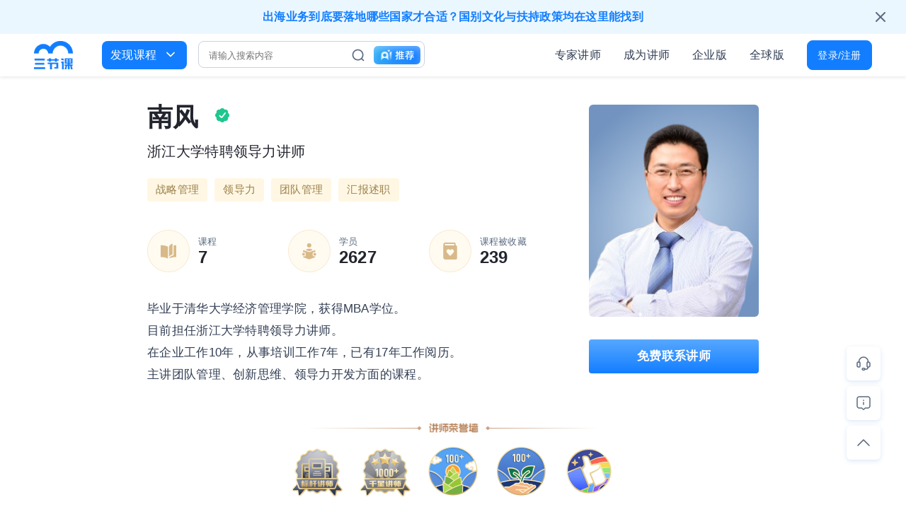

--- FILE ---
content_type: text/html; charset=utf-8
request_url: https://www.sanjieke.cn/teacher_info?id=22977273
body_size: 9239
content:
<!doctype html>
<html data-n-head-ssr>
  <head >
    <title>南风讲师的主页-浙江大学特聘领导力讲师</title><meta data-n-head="ssr" charset="utf-8"><meta data-n-head="ssr" name="viewport" content="width=device-width, user-scalable=no, initial-scale=1.0, maximum-scale=1.0, minimum-scale=1.0, viewport-fit=cover"><meta data-n-head="ssr" http-equiv="X-UA-Compatible" content="ie=edge"><meta data-n-head="ssr" name="referrer" content="no-referrer-when-downgrade"><meta data-n-head="ssr" data-hid="description" name="description" content="毕业于清华大学经济管理学院，获得MBA学位。目前担任浙江大学特聘领导力讲师。在企业工作10年，从事培训工作7年，已有17年工作阅历。主讲团队管理、创新思维、领导力开发方面的课程。毕业于清华大学经济管理学院，获得MBA学位。目前担任浙江大学特聘领导力讲师。在企业工作10年，从事培训工作7年，已有17年工作阅历。主讲团队管理、创新思维、领导力开发方面的课程。"><meta data-n-head="ssr" data-hid="keywords" name="keywords" content="南风,战略管理,领导力,团队管理,汇报述职"><link data-n-head="ssr" rel="icon" type="image/x-icon" href="https://asset.3jk.top/frontend/ico/favicon.ico"><link rel="preload" href="//asset.3jk.top/project/homepage/runtime.js?v=6f10874" as="script"><link rel="preload" href="//asset.3jk.top/project/homepage/commons/app.js?v=62e7429" as="script"><link rel="preload" href="//asset.3jk.top/project/homepage/vendors/app.css?v=a66d4f8" as="style"><link rel="preload" href="//asset.3jk.top/project/homepage/vendors/app.js?v=9d50fe8" as="script"><link rel="preload" href="//asset.3jk.top/project/homepage/app.css?v=23a6dc2" as="style"><link rel="preload" href="//asset.3jk.top/project/homepage/app.js?v=1d35db6" as="script"><link rel="preload" href="//asset.3jk.top/project/homepage/23.css?v=918475e" as="style"><link rel="preload" href="//asset.3jk.top/project/homepage/23.js?v=d6be504" as="script"><link rel="preload" href="//asset.3jk.top/project/homepage/0.css?v=ab05ff0" as="style"><link rel="preload" href="//asset.3jk.top/project/homepage/0.js?v=792ac13" as="script"><link rel="stylesheet" href="//asset.3jk.top/project/homepage/vendors/app.css?v=a66d4f8"><link rel="stylesheet" href="//asset.3jk.top/project/homepage/app.css?v=23a6dc2"><link rel="stylesheet" href="//asset.3jk.top/project/homepage/23.css?v=918475e"><link rel="stylesheet" href="//asset.3jk.top/project/homepage/0.css?v=ab05ff0">
  </head>
  <body >
    <div data-server-rendered="true" id="__nuxt"><!----><div id="__layout"><div id="page-main"><!----> <div><div id="header" class="header-module"><div class="header-left"><a href="https://www.sanjieke.cn" title="三节课官网" alt="三节课官网" class="header-logo"></a> <div class="header-search"><div class="find-course-btn">
                    发现课程<i class="arrow-icon-down"></i> <div class="course-dropdown-content-wrap"><div class="course-dropdown-content"><div class="menu-side"></div> <div class="menu-floor-1 scroll-style"><div class="menu-1"><a href="https://www.sanjieke.cn/discover" class="menu-item menu-item-heat"><i></i>热门课程
                                    </a> <a href="https://www.sanjieke.cn/discover?sort=id" class="menu-item menu-item-discount"><i></i>最近上新
                                    </a></div> <div class="menu-line"></div> <div class="menu-2"></div></div> <div class="menu-floor-2 scroll-style" style="display:none;"><div class="menu-floor-2-con"><div><div class="menu-3"><p class="menu-3-title"></p> <div class="menu-3-line"></div> </div> <div class="menu-4"><p class="menu-4-title"><i></i>推荐学习专题
                                            </p> <div class="menu-loading"></div></div></div></div></div></div></div></div> <div class="search-container"><div data-v-4ad41bb8><div class="header-search-container" data-v-4ad41bb8><input type="text" placeholder="请输入搜索内容" value="" class="search-input" data-v-4ad41bb8> <!----> <a href="" target="_blank" class="search-icon" data-v-4ad41bb8></a> <a href="/idp" target="_blank" class="ai-entrance-container" data-v-4ad41bb8></a> <!----></div></div></div></div></div> <div class="header-right"><a href="https://www.sanjieke.cn/teacher" class="right-nav-item">专家讲师</a> <a href="https://teacher.sanjieke.cn/main" target="_blank" class="right-nav-item">成为讲师</a> <a href="https://b.sanjieke.cn" target="_blank" class="right-nav-item">企业版</a> <a href="https://global.sanjieke.cn" target="_blank" class="right-nav-item">全球版</a> <!----> <!----> <div class="login-register"><a href="https://passport.sanjieke.cn/account?channel=youshangjiao&amp;oauth_callback=&amp;v=20230216" name="dengluzhuce" rel="nofollow" class="login-register-btn">登录/注册</a> <div class="no-login-container-mark"><div class="no-login-container"><p class="title">登录三节课，<br>学习职场硬技能</p> <ul><li><i class="li-icon li-icon1"></i>持续上新在线课程</li> <li><i class="li-icon li-icon2"></i>讲师在线互动答疑</li> <li><i class="li-icon li-icon3"></i>能力/岗位学习专题</li> <li><i class="li-icon li-icon4"></i>多端同步学习记录</li></ul> <a href="https://passport.sanjieke.cn/account?channel=youshangjiao&amp;oauth_callback=&amp;v=20230216" target="_blank" class="login-btn">立即登录</a> <a href="https://passport.sanjieke.cn/account?channel=youshangjiao&amp;oauth_callback=&amp;v=20230216" target="_blank" class="register-btn">首次使用，点我注册</a></div></div></div></div></div> <!----></div> <div class="teacher-info-container" data-v-3d665190><div class="teacher-detail-container" data-v-4f49667f data-v-3d665190><div class="ip-teacher-mask" data-v-4f49667f></div> <div class="content-container" data-v-4f49667f><div class="teacher-detail" data-v-4f49667f><div class="teacher-name" data-v-4f49667f>
        南风
        <span class="name-icon" data-v-4f49667f></span></div> <p class="teacher-con" data-v-4f49667f>浙江大学特聘领导力讲师</p> <div class="teacher-label" data-v-4f49667f><span class="label-item" data-v-4f49667f>战略管理</span><span class="label-item" data-v-4f49667f>领导力</span><span class="label-item" data-v-4f49667f>团队管理</span><span class="label-item" data-v-4f49667f>汇报述职</span></div> <div class="teacher-data" data-v-4f49667f><div class="num-con num-course" data-v-4f49667f><div class="num-icon" data-v-4f49667f></div> <p class="num-title" data-v-4f49667f>课程</p> <p class="num-detail" data-v-4f49667f>7</p></div> <div class="num-con num-student" data-v-4f49667f><div class="num-icon" data-v-4f49667f></div> <p class="num-title" data-v-4f49667f>学员</p> <p class="num-detail" data-v-4f49667f>2627</p></div> <div class="num-con num-collect" data-v-4f49667f><div class="num-icon" data-v-4f49667f></div> <p class="num-title" data-v-4f49667f>课程被收藏</p> <p class="num-detail" data-v-4f49667f>239</p></div></div> <div class="teacher-lightspot-container" data-v-4f49667f><p data-v-4f49667f>毕业于清华大学经济管理学院，获得MBA学位。</p><p data-v-4f49667f>目前担任浙江大学特聘领导力讲师。</p><p data-v-4f49667f>在企业工作10年，从事培训工作7年，已有17年工作阅历。</p><p data-v-4f49667f>主讲团队管理、创新思维、领导力开发方面的课程。</p></div></div> <div class="teacher-header-sidebar" data-v-4f49667f><div class="teacher-avatar" data-v-4f49667f><img src="https://cdn.sanjieke.cn/upload/image/1652861717109.png" alt data-v-4f49667f></div> <!----> <a href="/teacher_info/contact?name=南风&amp;id=22977273" target="_blank" class="contact-teacher-link" data-v-4f49667f>免费联系讲师</a></div></div> <div class="badge-container" data-v-75c7635d data-v-4f49667f><div class="badge-title" data-v-75c7635d></div> <div class="badge-con" data-v-75c7635d><div class="badge-item" data-v-75c7635d><img src="https://asset.3jk.top/frontend/images/biaoganjiangshi-badge.png" data-v-75c7635d> <div class="badge-description" data-v-75c7635d><p class="p1" data-v-75c7635d>标杆讲师</p> <p class="p2" data-v-75c7635d>树立标杆，制作上线6门课程</p></div></div><div class="badge-item" data-v-75c7635d><img src="https://asset.3jk.top/frontend/images/qianxingjiangshi-badge.png" data-v-75c7635d> <div class="badge-description" data-v-75c7635d><p class="p1" data-v-75c7635d>千星讲师</p> <p class="p2" data-v-75c7635d>千星汇聚，点亮1000位学员的学习之路</p></div></div><div class="badge-item" data-v-75c7635d><img src="https://asset.3jk.top/frontend/images/diancangchunsun-badge.png" data-v-75c7635d> <div class="badge-description" data-v-75c7635d><p class="p1" data-v-75c7635d>典藏·春笋</p> <p class="p2" data-v-75c7635d>价值初显，作品已被收藏100次</p></div></div><div class="badge-item" data-v-75c7635d><img src="https://asset.3jk.top/frontend/images/zanyuqinmiao-badge.png" data-v-75c7635d> <div class="badge-description" data-v-75c7635d><p class="p1" data-v-75c7635d>赞誉·青苗</p> <p class="p2" data-v-75c7635d>好评初萌，已收获100个真诚点赞</p></div></div><div class="badge-item" data-v-75c7635d><img src="https://asset.3jk.top/frontend/images/haopinruchao-badge.png" data-v-75c7635d> <div class="badge-description" data-v-75c7635d><p class="p1" data-v-75c7635d>好评如潮</p> <p class="p2" data-v-75c7635d>课程收获海量五星好评</p></div></div></div></div> <!----> <div class="teacher-label-m" data-v-4f49667f><span class="label-item-m" data-v-4f49667f>战略管理</span><span class="label-item-m" data-v-4f49667f>领导力</span><span class="label-item-m" data-v-4f49667f>团队管理</span><span class="label-item-m" data-v-4f49667f>汇报述职</span></div> <a href="/teacher_info/contact?name=南风&amp;id=22977273" target="_blank" class="contact-teacher-link-m" data-v-4f49667f>免费联系讲师</a> <div class="teacher-lightspot-container-m" data-v-4f49667f><p data-v-4f49667f>毕业于清华大学经济管理学院，获得MBA学位。</p><p data-v-4f49667f>目前担任浙江大学特聘领导力讲师。</p><p data-v-4f49667f>在企业工作10年，从事培训工作7年，已有17年工作阅历。</p><p data-v-4f49667f>主讲团队管理、创新思维、领导力开发方面的课程。</p></div> <!----></div> <div class="content-container" data-v-3d665190><!----> <div class="course-list-container" data-v-2b6ace9d data-v-3d665190><p class="container-title" data-v-2b6ace9d data-v-3d665190>在线课程<span class="help-icon" data-v-2b6ace9d data-v-3d665190><span class="union" data-v-2b6ace9d data-v-3d665190>仅展示该讲师部分线上课程</span></span></p> <!----> <div class="list-content" data-v-2b6ace9d><div class="course-list-warp" data-v-ee2025a6 data-v-2b6ace9d><div class="course-item " data-v-ee2025a6><div data-v-5cb91eb8 data-v-ee2025a6><a target="_blank" href="https://www.sanjieke.cn/course/detail/sjk/8001328" class="course-list-item" data-v-5cb91eb8><div class="course-cover" data-v-5cb91eb8><div class="course-cover" data-v-5c28a896 data-v-5cb91eb8><div class="course-cover-display" style="width:100%;height:100%;background-image:url('https://cdn.sanjieke.cn/company/2022/02/26/职场通用能力_010_793866.jpeg');background-position:center center;background-repeat:no-repeat;background-size:cover;font-size:20px;line-height:30px;padding:15px;font-weight:;" data-v-5c28a896><!----> <span class="cover-mask" data-v-5c28a896></span></div></div></div> <div class="course-describe" data-v-5cb91eb8><h3 class="course-title" data-v-5cb91eb8><!----> <!---->
            项目变更过程中如何汇报才能获得更多支持
        </h3> <p class="course-info" data-v-5cb91eb8><span class="course-section" data-v-5cb91eb8>共3节</span> <span class="course-time" data-v-5cb91eb8>0小时43分钟</span></p> <!----> <p class="course-price" data-v-5cb91eb8><span class="vip-sign" data-v-5cb91eb8>会员免费</span> <!----> <span class="now-price" data-v-5cb91eb8><i data-v-5cb91eb8>￥</i>39.9</span> <!----></p></div></a> <!----></div></div><div class="course-item " data-v-ee2025a6><div data-v-5cb91eb8 data-v-ee2025a6><a target="_blank" href="https://www.sanjieke.cn/course/detail/sjk/8001327" class="course-list-item" data-v-5cb91eb8><div class="course-cover" data-v-5cb91eb8><div class="course-cover" data-v-5c28a896 data-v-5cb91eb8><div class="course-cover-display" style="width:100%;height:100%;background-image:url('https://cdn.sanjieke.cn/company/2022/02/26/职场通用能力_009_568995.jpeg');background-position:center center;background-repeat:no-repeat;background-size:cover;font-size:20px;line-height:30px;padding:15px;font-weight:;" data-v-5c28a896><!----> <span class="cover-mask" data-v-5c28a896></span></div></div></div> <div class="course-describe" data-v-5cb91eb8><h3 class="course-title" data-v-5cb91eb8><!----> <!---->
            项目沟通中发生矛盾时如何平复自我的情绪
        </h3> <p class="course-info" data-v-5cb91eb8><span class="course-section" data-v-5cb91eb8>共3节</span> <span class="course-time" data-v-5cb91eb8>0小时44分钟</span></p> <!----> <p class="course-price" data-v-5cb91eb8><span class="vip-sign" data-v-5cb91eb8>会员免费</span> <!----> <span class="now-price" data-v-5cb91eb8><i data-v-5cb91eb8>￥</i>39.9</span> <!----></p></div></a> <!----></div></div><div class="course-item " data-v-ee2025a6><div data-v-5cb91eb8 data-v-ee2025a6><a target="_blank" href="https://www.sanjieke.cn/course/detail/sjk/8001524" class="course-list-item" data-v-5cb91eb8><div class="course-cover" data-v-5cb91eb8><div class="course-cover" data-v-5c28a896 data-v-5cb91eb8><div class="course-cover-display" style="width:100%;height:100%;background-image:url('https://cdn.sanjieke.cn/company/2022/02/26/管理_022_143451.jpeg');background-position:center center;background-repeat:no-repeat;background-size:cover;font-size:20px;line-height:30px;padding:15px;font-weight:;" data-v-5c28a896><!----> <span class="cover-mask" data-v-5c28a896></span></div></div></div> <div class="course-describe" data-v-5cb91eb8><h3 class="course-title" data-v-5cb91eb8><!----> <!---->
            企业数字化转型如何迈出第一步
        </h3> <p class="course-info" data-v-5cb91eb8><span class="course-section" data-v-5cb91eb8>共7节</span> <span class="course-time" data-v-5cb91eb8>0小时53分钟</span></p> <!----> <p class="course-price" data-v-5cb91eb8><span class="vip-sign" data-v-5cb91eb8>会员免费</span> <!----> <span class="now-price" data-v-5cb91eb8><i data-v-5cb91eb8>￥</i>39.9</span> <!----></p></div></a> <!----></div></div><div class="course-item " data-v-ee2025a6><div data-v-5cb91eb8 data-v-ee2025a6><a target="_blank" href="https://www.sanjieke.cn/course/detail/sjk/8001503" class="course-list-item" data-v-5cb91eb8><div class="course-cover" data-v-5cb91eb8><div class="course-cover" data-v-5c28a896 data-v-5cb91eb8><div class="course-cover-display" style="width:100%;height:100%;background-image:url('https://cdn.sanjieke.cn/company/2022/02/26/管理_012_69624.jpeg');background-position:center center;background-repeat:no-repeat;background-size:cover;font-size:20px;line-height:30px;padding:15px;font-weight:;" data-v-5c28a896><!----> <span class="cover-mask" data-v-5c28a896></span></div></div></div> <div class="course-describe" data-v-5cb91eb8><h3 class="course-title" data-v-5cb91eb8><!----> <!---->
            远程协作工作环境下如何保持团队士气的领导艺术
        </h3> <p class="course-info" data-v-5cb91eb8><span class="course-section" data-v-5cb91eb8>共4节</span> <span class="course-time" data-v-5cb91eb8>0小时42分钟</span></p> <!----> <p class="course-price" data-v-5cb91eb8><span class="vip-sign" data-v-5cb91eb8>会员免费</span> <!----> <span class="now-price" data-v-5cb91eb8><i data-v-5cb91eb8>￥</i>39.9</span> <!----></p></div></a> <!----></div></div><div class="course-item " data-v-ee2025a6><div data-v-5cb91eb8 data-v-ee2025a6><a target="_blank" href="https://www.sanjieke.cn/course/detail/sjk/8001501" class="course-list-item" data-v-5cb91eb8><div class="course-cover" data-v-5cb91eb8><div class="course-cover" data-v-5c28a896 data-v-5cb91eb8><div class="course-cover-display" style="width:100%;height:100%;background-image:url('https://cdn.sanjieke.cn/company/2022/02/26/管理_011_441789.jpeg');background-position:center center;background-repeat:no-repeat;background-size:cover;font-size:20px;line-height:30px;padding:15px;font-weight:;" data-v-5c28a896><!----> <span class="cover-mask" data-v-5c28a896></span></div></div></div> <div class="course-describe" data-v-5cb91eb8><h3 class="course-title" data-v-5cb91eb8><!----> <!---->
            4D领导力：帮助企业打造积极的团队氛围
        </h3> <p class="course-info" data-v-5cb91eb8><span class="course-section" data-v-5cb91eb8>共3节</span> <span class="course-time" data-v-5cb91eb8>0小时36分钟</span></p> <!----> <p class="course-price" data-v-5cb91eb8><span class="vip-sign" data-v-5cb91eb8>会员免费</span> <!----> <span class="now-price" data-v-5cb91eb8><i data-v-5cb91eb8>￥</i>39.9</span> <!----></p></div></a> <!----></div></div><div class="course-item " data-v-ee2025a6><div data-v-5cb91eb8 data-v-ee2025a6><a target="_blank" href="https://www.sanjieke.cn/course/detail/sjk/8001491" class="course-list-item" data-v-5cb91eb8><div class="course-cover" data-v-5cb91eb8><div class="course-cover" data-v-5c28a896 data-v-5cb91eb8><div class="course-cover-display" style="width:100%;height:100%;background-image:url('https://cdn.sanjieke.cn/company/2022/02/26/管理_005_705959.jpeg');background-position:center center;background-repeat:no-repeat;background-size:cover;font-size:20px;line-height:30px;padding:15px;font-weight:;" data-v-5c28a896><!----> <span class="cover-mask" data-v-5c28a896></span></div></div></div> <div class="course-describe" data-v-5cb91eb8><h3 class="course-title" data-v-5cb91eb8><!----> <!---->
            战略解码：如何帮助企业分解指标并落地
        </h3> <p class="course-info" data-v-5cb91eb8><span class="course-section" data-v-5cb91eb8>共5节</span> <span class="course-time" data-v-5cb91eb8>0小时32分钟</span></p> <!----> <p class="course-price" data-v-5cb91eb8><span class="vip-sign" data-v-5cb91eb8>会员免费</span> <!----> <span class="now-price" data-v-5cb91eb8><i data-v-5cb91eb8>￥</i>39.9</span> <!----></p></div></a> <!----></div></div><div class="course-item " data-v-ee2025a6><div data-v-5cb91eb8 data-v-ee2025a6><a target="_blank" href="https://www.sanjieke.cn/course/detail/sjk/8001486" class="course-list-item" data-v-5cb91eb8><div class="course-cover" data-v-5cb91eb8><div class="course-cover" data-v-5c28a896 data-v-5cb91eb8><div class="course-cover-display" style="width:100%;height:100%;background-image:url('https://cdn.sanjieke.cn/company/2022/02/26/管理_002_354880.jpeg');background-position:center center;background-repeat:no-repeat;background-size:cover;font-size:20px;line-height:30px;padding:15px;font-weight:;" data-v-5c28a896><!----> <span class="cover-mask" data-v-5c28a896></span></div></div></div> <div class="course-describe" data-v-5cb91eb8><h3 class="course-title" data-v-5cb91eb8><!----> <!---->
            开放式创新：小米海尔持续增长的秘密
        </h3> <p class="course-info" data-v-5cb91eb8><span class="course-section" data-v-5cb91eb8>共3节</span> <span class="course-time" data-v-5cb91eb8>0小时36分钟</span></p> <!----> <p class="course-price" data-v-5cb91eb8><span class="vip-sign" data-v-5cb91eb8>会员免费</span> <!----> <span class="now-price" data-v-5cb91eb8><i data-v-5cb91eb8>￥</i>39.9</span> <!----></p></div></a> <!----></div></div></div></div> <!----></div> <div class="teacher-intro-container" data-v-b348b1ca data-v-3d665190><p class="container-title" data-v-b348b1ca data-v-3d665190>讲师简介</p> <div class="intro-content" data-v-b348b1ca><p data-v-b348b1ca>毕业于清华大学经济管理学院，获得MBA学位。
目前担任浙江大学特聘领导力讲师。
在企业工作10年，从事培训工作7年，已有17年工作阅历。
主讲团队管理、创新思维、领导力开发方面的课程。
</p> <!----></div></div> <!----> <!----> <div class="apply-teacher-ad" data-v-3d665190><div class="apply-teacher-text" data-v-3d665190><h3 data-v-3d665190>成为三节课认证讲师</h3> <p data-v-3d665190>与7万+名世界级导师与本土行业专家一起，触达海内外17,000+中大型企业</p> <a href="https://teacher.sanjieke.cn/main" target="_blank" data-v-3d665190>立即申请</a></div> <div class="apply-teacher-image" data-v-3d665190></div></div></div></div> <div id="footer"><div class="footer-main"><div class="footer-main-left"><span class="footer-logo"></span> <p class="footer-p1">前沿技能学习平台</p></div> <div class="footer-main-center"><div class="footer-menu"><div class="footer-menu-list"><div class="footer-menu-title">了解三节课</div> <ul class="children-menu-list"><li><a href="https://www.sanjieke.cn/about" target="_blank">关于我们</a></li><li><a href="https://www.sanjieke.cn/about/intro" target="_blank">企业简介</a></li><li><a href="https://www.sanjieke.cn/about/media/dynamic" target="_blank">企业动态</a></li><li><a href="https://www.sanjieke.cn/about/media/report" target="_blank">媒体报道</a></li><li><a href="https://award.sanjieke.cn" target="_blank">企业学习先锋奖</a></li></ul></div><div class="footer-menu-list"><div class="footer-menu-title">我们的产品</div> <ul class="children-menu-list"><li><a href="https://classroom.sanjieke.cn/home" target="_blank">个人版</a></li><li><a href="https://b.sanjieke.cn" target="_blank">企业版</a></li><li><a href="https://global.sanjieke.cn" target="_blank">全球版</a></li><li><a href="https://b.sanjieke.cn/edu" target="_blank">校园版</a></li><li><a href="https://b.sanjieke.cn/huanxinxuexijie/DM" target="_blank">焕新学习节</a></li></ul></div><div class="footer-menu-list"><div class="footer-menu-title">联系与合作</div> <ul class="children-menu-list"><li><a href="http://www.sanjieke.cn/shorten/channel" target="_blank">渠道合作</a></li><li><a href="https://www.sanjieke.cn/about/intro#cooperation" target="_blank">联系我们</a></li><li><a href="https://app.mokahr.com/social-recruitment/sjk/42438#/" target="_blank">加入我们</a></li><li><a href="https://www.sanjieke.cn/about/intro#report" target="_blank">侵权举报</a></li></ul></div><div class="footer-menu-list"><div class="footer-menu-title">帮助与支持</div> <ul class="children-menu-list"><li><a href="https://www.sanjieke.cn/agreement" target="_blank">用户协议</a></li><li><a href="https://www.sanjieke.cn/privacy_agreement" target="_blank">隐私政策</a></li><li><a href="https://pub.3jk.top/public/2025-02-10_antifraud/%E4%B8%89%E8%8A%82%E8%AF%BE-%E5%8F%8D%E8%AF%88%E9%AA%97%E5%A3%B0%E6%98%8E20240210.pdf" target="_blank">反诈声明</a></li></ul></div></div></div> <div class="footer-main-right"><div class="footer-code-list"><div class="footer-code-item"><div class="footer-code-title">三节课企业服务</div> <div class="footer-code-image"><img src="https://asset.3jk.top/frontend/images/c/service-code.png?v=5897703"></div></div> <div class="footer-code-item"><div class="footer-code-title">三节课公众号</div> <div class="footer-code-image"><img src="https://asset.3jk.top/frontend/images/c/official-code.png?v=5897703"></div></div> <div class="footer-code-item"><div class="footer-code-title">三节课APP</div> <div class="footer-code-image"><img src="https://asset.3jk.top/frontend/images/c/app-code.png?v=5897703"></div></div> <div class="footer-code-item"><div class="footer-code-title">三节课企业版APP</div> <div class="footer-code-image"><img src="https://asset.3jk.top/frontend/images/c/b-app-code.png?v=5897703"></div></div></div></div> <div class="wechat-app"><a href="https://a.app.qq.com/o/simple.jsp?pkgname=com.sjk.android" target="_blank" class="block-item app-block"><span class="icon"></span> <span class="wechat-app-content">点击下载<br>三节课App</span></a><a href="javascript:void(0);" class="block-item wechat-block"><span class="icon"></span> <span class="wechat-app-content">微信扫码<br>关注三节课公众号</span></a></div></div> <div class="footer-bottom"><div class="bottom-main"><span class="bottom-main-span1">2013- 三节课信息咨询（北京）有限公司 版权所有</span> <div><span class="bottom-main-span2"> <a href="http://www.beian.gov.cn/portal/registerSystemInfo?recordcode=11010102005457" target="_blank" rel="nofollow"><i></i>京公网安备 11010102005457号</a></span> <span class="bottom-main-span3"> ICP证：京B2-20241151</span> <span class="bottom-main-span4"> <a href="http://beian.miit.gov.cn/" target="_blank">京ICP备16034860号</a></span></div></div></div> <!----></div> <div class="floater-sidebar" data-v-592c9ca8><span data-v-592c9ca8><!----> <!----> <!----> <!----></span><span data-v-592c9ca8><!----> <!----> <!----> <!----></span><span data-v-592c9ca8><!----> <!----> <!----> <!----></span> <span data-v-592c9ca8><!----> <!----> <!----> <!----></span><span data-v-592c9ca8><a href="javascript:void(0);" data-name="在线客服" class="chat-module floater-custom-button" data-v-592c9ca8><div class="chat-tips" data-v-592c9ca8><div class="chat-tips-title" data-v-592c9ca8>联系客服</div> <div class="chat-tips-subtitle" data-v-592c9ca8>扫码添加三节课客服运营</div> <div class="chat-tips-code" data-v-592c9ca8></div> <div class="chat-tips-datetime" data-v-592c9ca8>工作时间：9:00-18:00</div></div> <svg width="24" height="24" viewBox="0 0 24 24" fill="none" xmlns="http://www.w3.org/2000/svg" data-v-592c9ca8><g clip-path="url(#clip0_4128_24568)" data-v-592c9ca8><path d="M19 17H18C17.448 17 17 16.552 17 16V11C17 10.448 17.448 10 18 10H19C20.105 10 21 10.895 21 12V15C21 16.105 20.105 17 19 17Z" stroke="#5A6A80" stroke-width="1.5" stroke-linecap="round" stroke-linejoin="round" data-v-592c9ca8></path> <path d="M6 17H5C3.895 17 3 16.105 3 15V12C3 10.895 3.895 10 5 10H6C6.552 10 7 10.448 7 11V16C7 16.552 6.552 17 6 17Z" stroke="#5A6A80" stroke-width="1.5" stroke-linecap="round" stroke-linejoin="round" data-v-592c9ca8></path> <path d="M18.5 10V9.5C18.5 5.91 15.59 3 12 3C8.41 3 5.5 5.91 5.5 9.5V10" stroke="#5A6A80" stroke-width="1.5" stroke-linecap="round" stroke-linejoin="round" data-v-592c9ca8></path> <path d="M12.625 21.25H11.375C10.685 21.25 10.125 20.69 10.125 20C10.125 19.31 10.685 18.75 11.375 18.75H12.625C13.315 18.75 13.875 19.31 13.875 20C13.875 20.69 13.315 21.25 12.625 21.25Z" stroke="#5A6A80" stroke-width="1.5" stroke-linecap="round" stroke-linejoin="round" data-v-592c9ca8></path> <path d="M13.875 20H16C17.105 20 18 19.105 18 18V17" stroke="#5A6A80" stroke-width="1.5" stroke-linecap="round" stroke-linejoin="round" data-v-592c9ca8></path></g> <defs data-v-592c9ca8><clipPath id="clip0_4128_24568" data-v-592c9ca8><rect width="24" height="24" fill="white" data-v-592c9ca8></rect></clipPath></defs></svg></a> <!----> <!----> <!----></span><span data-v-592c9ca8><!----> <a href="https://act.sanjieke.cn/feedback" data-name="问题反馈" target="_blank" class="floater-sidebar-button feedback-module" data-v-592c9ca8><svg fill="none" height="24" viewBox="0 0 24 24" width="24" xmlns="http://www.w3.org/2000/svg" xmlns:xlink="http://www.w3.org/1999/xlink" data-v-592c9ca8><clipPath id="a" data-v-592c9ca8><path d="m0 0h24v24h-24z" data-v-592c9ca8></path></clipPath><g clip-path="url(#a)" stroke="#5a6a80" stroke-linecap="round" stroke-linejoin="round" stroke-width="1.5" data-v-592c9ca8><path d="m9.58582 19 1.70708 1.7071c.1875.1875.4419.2929.7071.2929s.5196-.1054.7071-.2929l1.7071-1.7071h3.5858c.7956 0 1.5587-.3161 2.1213-.8787s.8787-1.3257.8787-2.1213v-10c0-.79565-.3161-1.55871-.8787-2.12132s-1.3257-.87868-2.1213-.87868h-12c-.79565 0-1.55871.31607-2.12132.87868s-.87868 1.32567-.87868 2.12132v10c0 .7956.31607 1.5587.87868 2.1213s1.32567.8787 2.12132.8787z" data-v-592c9ca8></path><path d="m12 11v3" data-v-592c9ca8></path><path d="m12.0005 8.00001c.0247.00009.0488.0075.0693.02129.0205.0138.0364.03335.0458.0562s.0118.04797.0069.07218c-.0048.02422-.0168.04645-.0343.06388-.0175.01744-.0398.02929-.064.03408-.0242.00478-.0493.00228-.0721-.0072-.0229-.00947-.0424-.02549-.0561-.04604-.0137-.02054-.021-.04469-.021-.06939-.0001-.01649.0031-.03282.0094-.04806.0063-.01523.0155-.02907.0272-.0407s.0255-.02083.0408-.02705.0316-.00935.0481-.00919" data-v-592c9ca8></path></g></svg></a> <!----> <!----></span><span data-v-592c9ca8><!----> <!----> <!----> <a href="javascript:void(0);" data-name="返回顶部" class="floater-sidebar-button top-module" data-v-592c9ca8><svg width="24" height="24" viewBox="0 0 24 24" fill="none" xmlns="http://www.w3.org/2000/svg" data-v-592c9ca8><g clip-path="url(#clip0_4128_24472)" data-v-592c9ca8><path d="M4 16L12 8L20 16" stroke="#5A6A80" stroke-width="1.5" stroke-linecap="round" stroke-linejoin="round" data-v-592c9ca8></path></g> <defs data-v-592c9ca8><clipPath id="clip0_4128_24472" data-v-592c9ca8><rect width="24" height="24" fill="white" data-v-592c9ca8></rect></clipPath></defs></svg></a></span> <!----></div></div></div></div><script>window.__NUXT__=(function(a,b,c,d,e,f,g,h,i,j,k,l,m,n,o){return {layout:"default",data:[{statistics:{courseCount:l,favoriteCount:239,studentCount:2627,likeCount:155},socialData:{wxoa:b,dy:b,github:b,weibo:b,xiaohongshu:b,zhihu:b,personalWeb:b},teacherDetail:{ipFlag:a,showName:"南风",title:"浙江大学特聘领导力讲师",goodAtCategories:["战略管理","领导力","团队管理","汇报述职"],showAvatar:"https:\u002F\u002Fcdn.sanjieke.cn\u002Fupload\u002Fimage\u002F1652861717109.png",courseSource:n,label:"DEFAULT",portrait:b,badgeList:[{id:1126,name:"标杆讲师",description:"树立标杆，制作上线6门课程",iconUrl:"https:\u002F\u002Fasset.3jk.top\u002Ffrontend\u002Fimages\u002Fbiaoganjiangshi-badge.png"},{id:2980,name:"千星讲师",description:"千星汇聚，点亮1000位学员的学习之路",iconUrl:"https:\u002F\u002Fasset.3jk.top\u002Ffrontend\u002Fimages\u002Fqianxingjiangshi-badge.png"},{id:3611,name:"典藏·春笋",description:"价值初显，作品已被收藏100次",iconUrl:"https:\u002F\u002Fasset.3jk.top\u002Ffrontend\u002Fimages\u002Fdiancangchunsun-badge.png"},{id:4002,name:"赞誉·青苗",description:"好评初萌，已收获100个真诚点赞",iconUrl:"https:\u002F\u002Fasset.3jk.top\u002Ffrontend\u002Fimages\u002Fzanyuqinmiao-badge.png"},{id:4701,name:"好评如潮",description:"课程收获海量五星好评",iconUrl:"https:\u002F\u002Fasset.3jk.top\u002Ffrontend\u002Fimages\u002Fhaopinruchao-badge.png"}]},contactFlag:c,socialMediaFlag:c,advantage:"毕业于清华大学经济管理学院，获得MBA学位。\n目前担任浙江大学特聘领导力讲师。\n在企业工作10年，从事培训工作7年，已有17年工作阅历。\n主讲团队管理、创新思维、领导力开发方面的课程。",selfIntro:"毕业于清华大学经济管理学院，获得MBA学位。\n目前担任浙江大学特聘领导力讲师。\n在企业工作10年，从事培训工作7年，已有17年工作阅历。\n主讲团队管理、创新思维、领导力开发方面的课程。\n",publishedBook:[],appraiseData:[],recommendation:[],title:"南风讲师的主页-浙江大学特聘领导力讲师",courseTotal:l,courseData:[{productId:8001328,courseId:278,title:"项目变更过程中如何汇报才能获得更多支持",price:f,originPrice:d,cover:"https:\u002F\u002Fcdn.sanjieke.cn\u002Fcompany\u002F2022\u002F02\u002F26\u002F职场通用能力_010_793866.jpeg",coverType:e,sectionCount:i,videoDuration:"0小时43分钟",teachers:[],gain:["了解项目开发阶段“需求变更”出现的原因","了解“向上管理”的原理和必要准备","掌握“向上管理”的一套方法论、三个工具","掌握如何通过汇报工作实现向上管理的两套模板"],handpickedFlag:a,cornerMark:b,vipFreeFlag:c,offlineFlag:a},{productId:8001327,courseId:277,title:"项目沟通中发生矛盾时如何平复自我的情绪",price:f,originPrice:d,cover:"https:\u002F\u002Fcdn.sanjieke.cn\u002Fcompany\u002F2022\u002F02\u002F26\u002F职场通用能力_009_568995.jpeg",coverType:e,sectionCount:i,videoDuration:"0小时44分钟",teachers:[],gain:["学习如何把控自我情绪，避免负面情绪引发的不必要矛盾冲突","掌握项目沟通过程中18个一触即发的“矛盾触点”","深入了解情绪的本质和类型","学会使用情绪转换工具自由驾驭自我的情绪"],handpickedFlag:a,cornerMark:b,vipFreeFlag:c,offlineFlag:a},{productId:8001524,courseId:358,title:"企业数字化转型如何迈出第一步",price:f,originPrice:d,cover:"https:\u002F\u002Fcdn.sanjieke.cn\u002Fcompany\u002F2022\u002F02\u002F26\u002F管理_022_143451.jpeg",coverType:e,sectionCount:l,videoDuration:"0小时53分钟",teachers:[],gain:["掌握一套方法论是企业数字化转型的三部曲：建构系统思维、抓取关键要素、因地制宜实施。","第一套工具是数字化转型的价值链：创造价值、传递价值、获取价值、支持价值；","第二套工具是数字化转型四要素：社会化营销、O2O渠道、消费者定制、自驱动管理；","第三套工具是转型第一步：下决心、定目标、找突破。"],handpickedFlag:a,cornerMark:b,vipFreeFlag:c,offlineFlag:a},{productId:8001503,courseId:309,title:"远程协作工作环境下如何保持团队士气的领导艺术",price:f,originPrice:d,cover:"https:\u002F\u002Fcdn.sanjieke.cn\u002Fcompany\u002F2022\u002F02\u002F26\u002F管理_012_69624.jpeg",coverType:e,sectionCount:4,videoDuration:"0小时42分钟",teachers:[],gain:["了解远程团队的管理难点","把握远程协同模式的要领，从团队、工具、流程三个维度分析远程协作","理解团队士气的作用机理，从自觉性、凝聚力、自我实现三个维度去分析团队士气","掌握远程领导力的5力模型，包括信任力、流程力、互动力、产出力、真诚力五个维度。"],handpickedFlag:a,cornerMark:b,vipFreeFlag:c,offlineFlag:a},{productId:8001501,courseId:308,title:"4D领导力：帮助企业打造积极的团队氛围",price:f,originPrice:d,cover:"https:\u002F\u002Fcdn.sanjieke.cn\u002Fcompany\u002F2022\u002F02\u002F26\u002F管理_011_441789.jpeg",coverType:e,sectionCount:i,videoDuration:m,teachers:[],gain:["帮助管理者认识自己的优点和不足","识别自己的领导力风格","有针对性地发挥自己的领导力优势，避免劣势","帮助管理者识别他人的天生个性，获知他人最乐意合作的方式，并顺利调动多方的积极性。"],handpickedFlag:a,cornerMark:b,vipFreeFlag:c,offlineFlag:a},{productId:8001491,courseId:367,title:"战略解码：如何帮助企业分解指标并落地",price:f,originPrice:d,cover:"https:\u002F\u002Fcdn.sanjieke.cn\u002Fcompany\u002F2022\u002F02\u002F26\u002F管理_005_705959.jpeg",coverType:e,sectionCount:5,videoDuration:"0小时32分钟",teachers:[],gain:["理解“战略”和“战略目标”的定义和价值","理解战略目标三要素理论","建立CEO视角，能够多角度审视公司战略目标","掌握战略目标分解的两套工具及其应用：BSC平衡计分卡和OKR节点管理法"],handpickedFlag:a,cornerMark:b,vipFreeFlag:c,offlineFlag:a},{productId:8001486,courseId:355,title:"开放式创新：小米海尔持续增长的秘密",price:f,originPrice:d,cover:"https:\u002F\u002Fcdn.sanjieke.cn\u002Fcompany\u002F2022\u002F02\u002F26\u002F管理_002_354880.jpeg",coverType:e,sectionCount:i,videoDuration:m,teachers:[],gain:["了解什么是开放式创新及其作用机理","掌握开放式创新检验表","通过2个实践案例拆解，掌握2条开放式创新经验框架","掌握开放式创新的三个框架及背后的共性规律，解决实际工作问题"],handpickedFlag:a,cornerMark:b,vipFreeFlag:c,offlineFlag:a}]}],fetch:{},error:n,state:{isMobile:a,env:b,collectionEditData:{},pageShowState:b,cookie:{},jsUrl:"https:\u002F\u002Fstatic.sanjieke.cn\u002Fdist\u002Fcommon\u002Flogin\u002Fjs\u002FloginModule.js?type=popup&v=20191210",nowTime:1769311124203,showMobileMask:a,topicType:b,activeStartTime:"2020\u002F5\u002F7 17:00:00",activeEndTime:"2020\u002F6\u002F30 23:59:59",i18n:{routeParams:{}},platform:"pc",browserInfo:{txt:"mozilla\u002F5.0 (macintosh; intel mac os x 10_15_7) applewebkit\u002F537.36 (khtml, like gecko) chrome\u002F131.0.0.0 safari\u002F537.36; claudebot\u002F1.0; +claudebot@anthropic.com)",version:"537.36",msie:a,mozilla:a,safari:a,chrome:c,opera:a,presto:a,webKit:c,gecko:a,ios:a,android:a,iPhone:a,iPad:a,webApp:a,appIos:a,appAndroid:a,appNavHeight:b,appVersion:[]},userAgent:"Mozilla\u002F5.0 (Macintosh; Intel Mac OS X 10_15_7) AppleWebKit\u002F537.36 (KHTML, like Gecko) Chrome\u002F131.0.0.0 Safari\u002F537.36; ClaudeBot\u002F1.0; +claudebot@anthropic.com)",id:void 0,topNav:[{nav_name:"发现课程",nav_url:"https:\u002F\u002Fwww.sanjieke.cn\u002Fdiscover",target:k,is_child:d},{nav_name:"三节课CaaS",nav_url:"https:\u002F\u002Fb.sanjieke.cn\u002F",target:k,is_child:d},{nav_name:"Udemy",nav_url:"https:\u002F\u002Fudemy.sanjieke.cn\u002F",target:k,is_child:d}],footNav:[{course_id:"5066711",course_type:h,name:"产品经理入门课",url:"https:\u002F\u002Fwww.sanjieke.cn\u002Fcourse\u002Fdetail\u002F2\u002Fweb\u002F5066711"},{course_id:"14612932",course_type:h,name:"产品经理进阶课",url:"https:\u002F\u002Fwww.sanjieke.cn\u002Fcourse\u002Fdetail\u002F2\u002Fweb\u002F14612932"},{course_id:"11992864",course_type:h,name:"产品经理高级课",url:"https:\u002F\u002Fwww.sanjieke.cn\u002Fcourse\u002Fdetail\u002F2\u002Fweb\u002F11992864"},{course_id:"3610846",course_type:h,name:"策略产品经理",url:"https:\u002F\u002Fwww.sanjieke.cn\u002Fcourse\u002Fdetail\u002F2\u002Fweb\u002F3610846"},{course_id:"11992593",course_type:h,name:"数据能力课",url:"https:\u002F\u002Fwww.sanjieke.cn\u002Fcourse\u002Fdetail\u002F2\u002Fweb\u002F11992593"},{course_id:"3388195",course_type:g,name:"运营入门课",url:"https:\u002F\u002Fwww.sanjieke.cn\u002Fcourse\u002Fdetail\u002F2\u002Fweb\u002F3388195"},{course_id:"13560976",course_type:g,name:"运营进阶课",url:"https:\u002F\u002Fwww.sanjieke.cn\u002Fcourse\u002Fdetail\u002F2\u002Fweb\u002F13560976"},{course_id:"3118509",course_type:g,name:"运营高级课",url:"https:\u002F\u002Fwww.sanjieke.cn\u002Fcourse\u002Fdetail\u002F2\u002Fweb\u002F3118509"},{course_id:"14217034",course_type:g,name:"增长黑客",url:"https:\u002F\u002Fwww.sanjieke.cn\u002Fcourse\u002Fdetail\u002F2\u002Fweb\u002F14217034"},{course_id:"11087990",course_type:g,name:"高阶用户体系",url:"https:\u002F\u002Fwww.sanjieke.cn\u002Fcourse\u002Fdetail\u002F2\u002Fweb\u002F11087990"},{course_id:"11964676",course_type:j,name:"新媒体运营系统入门",url:"https:\u002F\u002Fwww.sanjieke.cn\u002Fcourse\u002Fdetail\u002F2\u002Fweb\u002F11964676"},{course_id:"10859821",course_type:j,name:"新媒体运营管理进阶",url:"https:\u002F\u002Fwww.sanjieke.cn\u002Fcourse\u002Fdetail\u002F2\u002Fweb\u002F10859821"},{course_id:"15304941",course_type:j,name:"互联网营销 P2 系列课程",url:"https:\u002F\u002Fwww.sanjieke.cn\u002Fcourse\u002Fdetail\u002F2\u002Fweb\u002F15304941"}]},serverRendered:c,routePath:"\u002Fteacher_info",config:{_app:{basePath:o,assetsPath:o,cdnURL:"\u002F\u002Fasset.3jk.top\u002Fproject\u002Fhomepage\u002F"}}}}(false,"",true,0,1,39.9,"operation","product",3,"marketing","_blank",7,"0小时36分钟",null,"\u002F"));</script><script src="//asset.3jk.top/project/homepage/runtime.js?v=6f10874" defer></script><script src="//asset.3jk.top/project/homepage/23.js?v=d6be504" defer></script><script src="//asset.3jk.top/project/homepage/0.js?v=792ac13" defer></script><script src="//asset.3jk.top/project/homepage/commons/app.js?v=62e7429" defer></script><script src="//asset.3jk.top/project/homepage/vendors/app.js?v=9d50fe8" defer></script><script src="//asset.3jk.top/project/homepage/app.js?v=1d35db6" defer></script>
  </body>
</html>


--- FILE ---
content_type: text/css; charset=utf-8
request_url: https://asset.3jk.top/project/homepage/vendors/app.css?v=a66d4f8
body_size: 309139
content:
@charset "UTF-8";.header-search-container[data-v-4ad41bb8]{width:100%;height:38px;line-height:38px;position:relative;display:flex;justify-content:space-between;align-items:center}.header-search-container .search-input[data-v-4ad41bb8]{width:100%;height:38px;border:none;color:#a4b3c8;padding-left:14px;box-sizing:border-box}.header-search-container .input-clear[data-v-4ad41bb8]{width:16px;height:16px;background:url("[data-uri]") no-repeat 50%;background-size:100% auto;margin-left:12px;flex-shrink:0;cursor:pointer}.header-search-container .search-icon[data-v-4ad41bb8]{width:20px;height:20px;background:url(//asset.3jk.top/frontend/home-header/search-icon2.png) no-repeat 50%;background-size:100% auto;margin-left:12px;flex-shrink:0}.header-search-container .ai-entrance-container[data-v-4ad41bb8]{width:66px;height:26px;background:url("[data-uri]") no-repeat 50%;background-size:100% auto;flex-shrink:0;margin-right:5px;margin-left:12px;display:inline-block}.header-search-container .search-input[data-v-4ad41bb8]::-moz-placeholder,.header-search-container .search-input[data-v-4ad41bb8]::-ms-input-placeholder,.header-search-container .search-input[data-v-4ad41bb8]::-webkit-input-placeholder{color:#5a6a80;font-size:16px}.header-search-container .search-content[data-v-4ad41bb8]{width:320px;min-height:287px;padding:14px 16px 8px;border-radius:4px;background:#fff;position:absolute;left:0;right:0;top:60px;z-index:10;box-shadow:0 4px 15px -2px rgba(16,24,40,.1);box-sizing:border-box}.header-search-container .search-content .history-content[data-v-4ad41bb8]{width:100%;padding-bottom:8px;border-bottom:1px solid #f0f2f5}.header-search-container .search-content .history-content .history-header[data-v-4ad41bb8]{display:flex;justify-content:space-between;align-items:center;line-height:20px}.header-search-container .search-content .history-content .history-header .history-title[data-v-4ad41bb8]{font-size:12px;color:#a4b3c8;font-weight:400}.header-search-container .search-content .history-content .history-header .history-right .right-con[data-v-4ad41bb8]{font-size:12px;font-weight:400;color:#127eff;margin-left:6px;cursor:pointer}.header-search-container .search-content .history-content .history-label[data-v-4ad41bb8]{margin-top:12px;display:flex;justify-content:flex-start;flex-wrap:wrap}.header-search-container .search-content .history-content .history-label .label-item[data-v-4ad41bb8]{padding:4px 8px;border-radius:4px;background:#e0f2ff;color:#127eff;display:flex;justify-content:space-between;align-items:center;line-height:20px;flex-shrink:0;margin-right:6px;margin-bottom:6px;cursor:pointer;max-width:100%;box-sizing:border-box}.header-search-container .search-content .history-content .history-label .label-item .item-con[data-v-4ad41bb8]{overflow:hidden;text-overflow:ellipsis;white-space:nowrap}.header-search-container .search-content .history-content .history-label .label-item .label-delete[data-v-4ad41bb8]{width:6px;height:6px;background:url("[data-uri]") no-repeat 50%;background-size:100% auto;margin-left:9px;cursor:pointer;flex-shrink:0}.header-search-container .search-content .history-content .history-label .label-item-disabled[data-v-4ad41bb8]{cursor:default}.header-search-container .search-content .history-content .history-label .label-null[data-v-4ad41bb8]{width:100%;color:#a4b3c8;font-size:12px;font-weight:400;text-align:center;line-height:20px}.header-search-container .search-content .ai-search-content[data-v-4ad41bb8]{padding:14px 0 0;line-height:20px}.header-search-container .search-content .ai-search-content .ai-search-title[data-v-4ad41bb8]{display:flex;justify-content:flex-start;align-items:center;color:#5a6a80;font-size:14px;font-weight:400}.header-search-container .search-content .ai-search-content .ai-search-title .ai-icon[data-v-4ad41bb8]{width:20px;height:20px;background:url("[data-uri]") no-repeat 50%;background-size:100% auto;margin-right:6px;flex-shrink:0}.header-search-container .search-content .ai-search-content .ai-search-list[data-v-4ad41bb8]{margin-top:6px}.header-search-container .search-content .ai-search-content .ai-search-list .list-item[data-v-4ad41bb8]{width:100%;display:flex;justify-content:flex-start;align-items:center;color:#323e54;font-size:14px;font-weight:400;padding:6px 0}.header-search-container .search-content .ai-search-content .ai-search-list .list-item .lamp-icon[data-v-4ad41bb8]{width:14px;height:20px;background:url("[data-uri]") no-repeat 50%;background-size:100% auto;margin-right:6px;flex-shrink:0}.header-search-container .search-content .ai-search-content .ai-search-list .list-item .item-con[data-v-4ad41bb8]{width:calc(100% - 20px);overflow:hidden;text-overflow:ellipsis;white-space:nowrap}.wap-search-mask-wrap[data-v-4ad41bb8]{width:100%;height:100%;position:fixed;top:0;left:0;z-index:20;background:rgba(0,0,0,.6)}.wap-search-mask-wrap .search-input-mobile[data-v-4ad41bb8]{background:#fff;padding:0 24px;animation:popup-down-show-data-v-4ad41bb8 .3s cubic-bezier(.25,.46,.45,.94) both;-webkit-animation:popup-down-show-data-v-4ad41bb8 .3s cubic-bezier(.25,.46,.45,.94) both}.wap-search-mask-wrap .search-input-mobile .search-container[data-v-4ad41bb8]{width:100%;height:56px;display:flex;align-items:center}.wap-search-mask-wrap .search-input-mobile .search-container input[data-v-4ad41bb8]{width:calc(100% - 122px);font-size:14px;height:32px;line-height:32px;background:#f0f2f5 url("[data-uri]") no-repeat 10px;background-size:16px 16px;border-radius:6px 0 0 6px;padding:0 10px 0 32px;color:#22242e;border:1px solid #127eff;box-sizing:border-box}.wap-search-mask-wrap .search-input-mobile .search-container button[data-v-4ad41bb8]{width:50px;height:32px;line-height:32px;background:none;color:#a4b3c8;font-size:14px;text-align:right;border:none}.wap-search-mask-wrap .search-input-mobile .search-container .search-btn[data-v-4ad41bb8]{width:72px;height:32px;background:#127eff;color:#fff;font-size:14px;line-height:32px;border-radius:0 6px 6px 0;padding:0 10px;flex-shrink:0;text-align:center;border:none}.wap-search-mask-wrap .search-input-mobile .ai-entrance-m-container[data-v-4ad41bb8]{width:100%;height:44px;display:flex;justify-content:space-between}.wap-search-mask-wrap .search-input-mobile .ai-entrance-m-container .ai-title[data-v-4ad41bb8]{width:85px;height:32px;background:url("[data-uri]") no-repeat 50%;background-size:100% auto}.wap-search-mask-wrap .search-input-mobile .ai-entrance-m-container .ai-entrance[data-v-4ad41bb8]{width:88px;height:32px;background:url("[data-uri]") no-repeat 50%;background-size:100% auto}@keyframes popup-down-show-data-v-4ad41bb8{0%{webkit-transform:translateZ(0) translate3d(0,-100%,0);-webkit-transform:translateZ(0) translate3d(0,-100%,0);transform:translateZ(0) translate3d(0,-100%,0)}to{webkit-transform:translateZ(0) translateZ(0);-webkit-transform:translateZ(0) translateZ(0);transform:translateZ(0) translateZ(0);-webkit-animation-timing-function:cubic-bezier(.17,.67,.83,.67);animation-timing-function:cubic-bezier(.17,.67,.83,.67)}}@-webkit-keyframes popup-down-show-data-v-4ad41bb8{0%{webkit-transform:translateZ(0) translate3d(0,-100%,0);-webkit-transform:translateZ(0) translate3d(0,-100%,0);transform:translateZ(0) translate3d(0,-100%,0)}to{webkit-transform:translateZ(0) translateZ(0);-webkit-transform:translateZ(0) translateZ(0);transform:translateZ(0) translateZ(0);-webkit-animation-timing-function:cubic-bezier(.17,.67,.83,.67);animation-timing-function:cubic-bezier(.17,.67,.83,.67)}}.toast[data-v-f2061272]{width:100%;height:42px;position:fixed;top:0;left:0;bottom:0;right:0;z-index:9000;margin:auto;font-size:14px;text-align:center;line-height:42px;color:#fff}.toast .toastCon[data-v-f2061272]{min-width:100px;height:100%;background:rgba(36,41,48,.8);border-radius:42px;box-shadow:0 4px 24px 0 rgba(36,41,48,.12);margin:0 auto;padding:0 10px;display:inline-block}.vip-popup-bg[data-v-22e3a1c2]{width:100%;height:100%;background:rgba(0,0,0,.5);position:fixed;top:0;bottom:0;left:0;right:0;z-index:5110;margin:auto}.vip-popup-main[data-v-22e3a1c2]{width:520px;height:442px;background:#fff;position:fixed;top:0;bottom:0;left:0;right:0;margin:auto;z-index:2000;box-shadow:0 6px 12px rgba(0,0,0,.12)}.vip-popup-main .popup-close[data-v-22e3a1c2]{width:36px;height:36px;position:absolute;bottom:-55px;right:0;left:0;margin:auto;display:block;background:url(https://asset.3jk.top/frontend/home-header/close-icon2.png) no-repeat 50%;background-size:100% auto;cursor:pointer}.vip-popup-main .vip-top[data-v-22e3a1c2]{width:100%;height:100px;background:url(https://asset.3jk.top/frontend/home-header/no-vip-logo.png) no-repeat 100%,linear-gradient(279.8deg,#a4b3c8 8.39%,#5a6a80 92.25%);background-size:auto 100px,auto 100px;padding:20px;box-sizing:border-box;position:relative}.vip-popup-main .vip-top .user-avatar[data-v-22e3a1c2]{width:60px;height:60px;border-radius:50%;border:1px solid #e6e9ed;box-sizing:border-box;overflow:hidden;display:inline-block;vertical-align:middle;margin-right:12px}.vip-popup-main .vip-top .user-avatar img[data-v-22e3a1c2]{width:100%}.vip-popup-main .vip-top .name-container[data-v-22e3a1c2]{display:inline-block;vertical-align:middle;width:300px}.vip-popup-main .vip-top .name-container .p1[data-v-22e3a1c2]{font-weight:600;font-size:16px;line-height:22px;color:#fff;overflow:hidden;text-overflow:ellipsis;white-space:nowrap;margin-bottom:8px}.vip-popup-main .vip-top .name-container .p2[data-v-22e3a1c2]{font-size:13px;color:#fff}.vip-popup-main .vip-top .name-container .vip-login[data-v-22e3a1c2]{width:92px;height:30px;background:linear-gradient(145.58deg,#ffecd5 1.4%,#cfa97c 100.27%);border-radius:4px;text-align:center;line-height:30px;color:#614d28;font-weight:500;font-size:14px;display:block;margin-bottom:6px}.vip-popup-main .vip-top .help-con[data-v-22e3a1c2]{width:103px;height:23px;position:absolute;right:20px;top:22px;background:#ffeed0;border-radius:4px;text-align:center;line-height:24px;color:#614d28;font-size:12px;cursor:default}.vip-popup-main .vip-top .help-con .help-icon[data-v-22e3a1c2]{width:12px;height:12px;background:url(https://asset.3jk.top/frontend/home-header/help-icon.png) no-repeat 50%;background-size:100% auto;display:inline-block;vertical-align:middle;margin-right:4px;margin-bottom:3px}.vip-popup-main .vip-top .help-con .help-info[data-v-22e3a1c2]{width:372px;padding:16px;box-sizing:border-box;position:absolute;top:25px;right:0;z-index:10;background:#fff;font-size:12px;color:#313d54;line-height:17px;text-align:left;box-shadow:0 6px 12px rgba(0,0,0,.12);display:none}.vip-popup-main .vip-top .help-con .help-info p[data-v-22e3a1c2]{margin-bottom:5px}.vip-popup-main .vip-top .help-con .help-info p[data-v-22e3a1c2]:last-child{margin-bottom:0}.vip-popup-main .vip-top .help-con:hover .help-info[data-v-22e3a1c2]{display:block}.vip-popup-main .vip-user[data-v-22e3a1c2]{background:url(https://asset.3jk.top/frontend/home-header/vip-logo.png) no-repeat 100%,linear-gradient(107.71deg,#ffeed0 4.54%,#e5c386 93.97%);background-size:auto 100px,auto 100px}.vip-popup-main .vip-user .user-avatar[data-v-22e3a1c2]{border:1px solid #fff1da}.vip-popup-main .vip-user .name-container .p1[data-v-22e3a1c2]{color:#614d28}.vip-popup-main .vip-user .name-container .p1 .vip-icon[data-v-22e3a1c2]{width:16px;height:16px;display:inline-block;vertical-align:middle;background:url(https://asset.3jk.top/frontend/home-header/vip-icon.png) no-repeat 50%;background-size:100% auto;margin-bottom:3px;margin-left:6px}.vip-popup-main .vip-user .name-container .p2[data-v-22e3a1c2]{color:#988157}.vip-popup-main .vip-con[data-v-22e3a1c2]{width:100%;height:40px;background:url(https://asset.3jk.top/frontend/home-header/vip-popup-bg.jpg) no-repeat 50%;background-size:100% auto;line-height:40px;padding:0 20px;box-sizing:border-box}.vip-popup-main .vip-con .con1[data-v-22e3a1c2]{font-weight:500;color:rgba(96,66,48,.8);font-size:14px;float:left}.vip-popup-main .vip-con .con2[data-v-22e3a1c2]{font-weight:500;color:rgba(96,66,48,.8);font-size:13px;float:right}.vip-popup-main .vip-con .con2 .icon[data-v-22e3a1c2]{width:5px;height:9px;background:url(https://asset.3jk.top/frontend/home-header/arrow-a.png) no-repeat 50%;background-size:100% auto;display:inline-block;vertical-align:middle;margin-left:7px}.vip-popup-main .tab-con[data-v-22e3a1c2]{width:100%;text-align:center;margin-top:15px}.vip-popup-main .tab-con .tab-item[data-v-22e3a1c2]{font-size:13px;color:rgba(97,77,40,.5);display:inline-block;margin:0 8px}.vip-popup-main .tab-con .tab-active[data-v-22e3a1c2]{color:#614d28;font-weight:700;font-size:15px;position:relative}.vip-popup-main .tab-con .tab-active[data-v-22e3a1c2]:after{content:"";width:18px;height:2px;background:#614d28;border-radius:20px;position:absolute;top:20px;left:0;right:0;margin:auto}.vip-popup-main .loading-con[data-v-22e3a1c2]{width:100%;height:145px;margin-top:26px;margin-bottom:18px;background:url(https://asset.3jk.top/frontend/images/loadingGif.gif) no-repeat 50%;background-size:20px 20px}.vip-popup-main .vip-item-container[data-v-22e3a1c2]{width:100%;height:145px;margin-top:26px;margin-bottom:18px;position:relative}.vip-popup-main .vip-item-container .arrow-icon[data-v-22e3a1c2]{width:20px;height:145px;position:absolute;top:0;bottom:0;margin:auto;cursor:pointer}.vip-popup-main .vip-item-container .arrow-left[data-v-22e3a1c2]{background:url(https://asset.3jk.top/frontend/home-header/arrow.png) no-repeat 50%;background-size:6px 14px;left:10px}.vip-popup-main .vip-item-container .arrow-right[data-v-22e3a1c2]{background:url(https://asset.3jk.top/frontend/home-header/arrow.png) no-repeat 50%;background-size:6px 14px;right:10px;transform:rotate(180deg);-webkit-transform:rotate(180deg);-moz-transform:rotate(180deg);-o-transform:rotate(180deg);-ms-transform:rotate(180deg)}.vip-popup-main .vip-item-container .item-con[data-v-22e3a1c2]{width:440px;height:145px;margin:0 auto;overflow:hidden}.vip-popup-main .vip-item-container .item-con .item-list[data-v-22e3a1c2]{height:145px;transition:all .3s ease;-webkit-transition:all .3s ease;-o-transition:all .3s ease;-ms-transition:all .3s ease;-moz-transition:all .3s ease}.vip-popup-main .vip-item-container .item-con .item-list .item-vip[data-v-22e3a1c2]{width:192px;height:145px;border:1px solid #ffeccc;box-sizing:border-box;border-radius:6px;display:inline-block;vertical-align:middle;margin-right:12px;padding:16px;cursor:pointer;position:relative}.vip-popup-main .vip-item-container .item-con .item-list .item-vip .item-title[data-v-22e3a1c2]{font-weight:600;font-size:16px;text-align:center;color:#614d28;margin-bottom:15px;overflow:hidden;text-overflow:ellipsis;white-space:nowrap}.vip-popup-main .vip-item-container .item-con .item-list .item-vip .item-price[data-v-22e3a1c2]{text-align:center;font-weight:500;font-size:27px;color:#614d28;margin-bottom:12px}.vip-popup-main .vip-item-container .item-con .item-list .item-vip .item-price .price-icon[data-v-22e3a1c2]{font-size:14px;color:#614d28;font-style:normal}.vip-popup-main .vip-item-container .item-con .item-list .item-vip .item-origin-price[data-v-22e3a1c2]{font-size:14px;color:rgba(97,77,40,.5019607843137255);text-align:center;margin-bottom:8px}.vip-popup-main .vip-item-container .item-con .item-list .item-vip .item-origin-price .line[data-v-22e3a1c2]{text-decoration:line-through}.vip-popup-main .vip-item-container .item-con .item-list .item-vip .item-date[data-v-22e3a1c2]{font-size:12px;color:rgba(97,77,40,.5019607843137255);text-align:center;position:absolute;left:0;right:0;bottom:15px;margin:auto}.vip-popup-main .vip-item-container .item-con .item-list .item-active[data-v-22e3a1c2]{background:linear-gradient(108.53deg,#ffefd2 22.33%,#efd4a5 73.9%);border:1px solid #b98d73}.vip-popup-main .vip-item-container .item-con .item-list .item-vip[data-v-22e3a1c2]:last-child{margin-right:0}.vip-popup-main .vip-item-container .item-con .item-list .help-info[data-v-22e3a1c2]{display:none}.vip-popup-main .vip-item-container .item-con-less[data-v-22e3a1c2]{text-align:center}.vip-popup-main .vip-item-container .item-con-less .item-list[data-v-22e3a1c2]{width:100%!important}.vip-popup-main .to-pay[data-v-22e3a1c2]{width:164px;height:40px;display:block;margin:0 auto;background:linear-gradient(180deg,#ffe2b1 -47.5%,#dec291);border-radius:4px;font-size:16px;color:#614d28;text-align:center;line-height:40px;font-weight:500}.vip-popup-main .button-disabled[data-v-22e3a1c2]{background:#cbd3de;color:#fff;cursor:default}.vip-popup-main .agreement-con[data-v-22e3a1c2]{text-align:center;margin-bottom:11px;font-size:12px;color:#614d28}.vip-popup-main .agreement-con .agreement-a[data-v-22e3a1c2],.vip-popup-main .agreement-con .agreement-a[data-v-22e3a1c2]:hover{color:#614d28}.vip-popup-main .convert-vip-container[data-v-22e3a1c2]{width:100%;margin-top:26px;margin-bottom:18px}.vip-popup-main .convert-vip-container .convert-input[data-v-22e3a1c2]{width:446px;margin:0 auto}.vip-popup-main .convert-vip-container .convert-input .convert-title[data-v-22e3a1c2]{font-size:14px;color:#614d28;display:inline-block;vertical-align:middle;margin-right:13px}.vip-popup-main .convert-vip-container .convert-input .input-con[data-v-22e3a1c2]{width:383px;height:36px;background:#fff;border:1px solid #f0f2f5;box-sizing:border-box;border-radius:4px;display:inline-block;vertical-align:middle;text-indent:5px}.vip-popup-main .convert-vip-container .convert-input .input-con[data-v-22e3a1c2]::-webkit-input-placeholder{color:#cbd3de}.vip-popup-main .convert-vip-container .convert-input .input-con[data-v-22e3a1c2]::-moz-placeholder{color:#cbd3de}.vip-popup-main .convert-vip-container .convert-input .input-con[data-v-22e3a1c2]::-ms-input-placeholder{color:#cbd3de}.vip-popup-main .convert-vip-container .convert-con[data-v-22e3a1c2]{width:446px;margin:19px auto 0}.vip-popup-main .convert-vip-container .convert-con .convert-con-title[data-v-22e3a1c2]{margin-bottom:10px}.vip-popup-main .convert-vip-container .convert-con p[data-v-22e3a1c2]{font-size:12px;color:#614d28;line-height:17px}.vip-popup-main .convert-vip-container .convert-con p .serve-btn[data-v-22e3a1c2]{display:inline-block;color:#2b3bc1}.vip-popup-main .convert-success[data-v-22e3a1c2]{width:100%;margin-top:26px;margin-bottom:26px}.vip-popup-main .convert-success .success-icon[data-v-22e3a1c2]{width:48px;height:48px;background:url(https://asset.3jk.top/frontend/home-header/checkmark-done-check.png) no-repeat 50%;background-size:100% auto;margin:0 auto 8px}.vip-popup-main .convert-success .success-con1[data-v-22e3a1c2]{text-align:center;font-size:20px;font-weight:700;color:#614d28;margin-bottom:12px}.vip-popup-main .convert-success .success-con2[data-v-22e3a1c2]{text-align:center;font-size:14px;color:#614d28;margin-bottom:8px}.vip-popup-main .convert-success .success-date[data-v-22e3a1c2]{text-align:center;font-size:17px;font-weight:700;color:#614d28}@media screen and (max-width:768px){.vip-popup-main[data-v-22e3a1c2]{width:320px;height:500px}.vip-popup-main .vip-top .user-avatar img[data-v-22e3a1c2]{width:100%}.vip-popup-main .vip-top .name-container[data-v-22e3a1c2]{width:200px}.vip-popup-main .vip-top .help-con[data-v-22e3a1c2]{display:none}.vip-popup-main .vip-con[data-v-22e3a1c2]{width:100%;height:66px;background:url(https://asset.3jk.top/frontend/home-header/vip-popup-bg-m.png) no-repeat 50%;background-size:100% auto;line-height:20px;padding:13px 35px;text-align:center}.vip-popup-main .vip-con .con1[data-v-22e3a1c2],.vip-popup-main .vip-con .con2[data-v-22e3a1c2]{float:none}.vip-popup-main .vip-item-container[data-v-22e3a1c2]{width:100%;height:180px;margin-top:16px;margin-bottom:18px;overflow-y:auto}.vip-popup-main .vip-item-container .item-con[data-v-22e3a1c2]{width:100%;height:100%;padding:0 26px;box-sizing:border-box;overflow:auto}.vip-popup-main .vip-item-container .item-con .arrow-icon[data-v-22e3a1c2]{display:none}.vip-popup-main .vip-item-container .item-con .item-list[data-v-22e3a1c2]{width:100%;height:auto}.vip-popup-main .vip-item-container .item-con .item-list .item-vip[data-v-22e3a1c2]{width:192px;height:145px;border:1px solid #ffeccc;box-sizing:border-box;border-radius:6px;display:block;padding:16px;margin:0 auto 12px;cursor:pointer;-webkit-tap-highlight-color:rgba(0,0,0,0)}.vip-popup-main .vip-item-container .item-con .item-list .item-vip .item-title[data-v-22e3a1c2]{font-weight:600;font-size:16px;text-align:center;color:#614d28;margin-bottom:15px}.vip-popup-main .vip-item-container .item-con .item-list .item-vip .item-price[data-v-22e3a1c2]{text-align:center;font-weight:500;font-size:27px;color:#614d28;margin-bottom:12px}.vip-popup-main .vip-item-container .item-con .item-list .item-vip .item-price .price-icon[data-v-22e3a1c2]{font-size:14px;color:#614d28;font-style:normal}.vip-popup-main .vip-item-container .item-con .item-list .item-vip .item-origin-price[data-v-22e3a1c2]{font-size:14px;color:rgba(97,77,40,.5019607843137255);text-align:center;margin-bottom:8px}.vip-popup-main .vip-item-container .item-con .item-list .item-vip .item-origin-price .line[data-v-22e3a1c2]{text-decoration:line-through}.vip-popup-main .vip-item-container .item-con .item-list .item-vip .item-date[data-v-22e3a1c2]{font-size:12px;color:rgba(97,77,40,.5019607843137255);text-align:center}.vip-popup-main .vip-item-container .item-con .item-list .item-vip[data-v-22e3a1c2]:last-child{margin:0 auto}.vip-popup-main .vip-item-container .item-con .item-list .item-active[data-v-22e3a1c2]{background:linear-gradient(108.53deg,#ffefd2 22.33%,#efd4a5 73.9%);border:1px solid #b98d73}.vip-popup-main .vip-item-container .item-con .item-list .help-info[data-v-22e3a1c2]{font-size:12px;line-height:17px;color:#313d54;margin-top:44px;display:block}.vip-popup-main .vip-item-container .item-con .item-list .help-info p[data-v-22e3a1c2]{margin-bottom:10px}.vip-popup-main .vip-item-container .item-con .item-list .help-info .p-title[data-v-22e3a1c2]{font-weight:500;font-size:15px;text-align:center;color:#313d54;margin-bottom:13px}.vip-popup-main .vip-item-container .item-con-less[data-v-22e3a1c2]{text-align:left}.vip-popup-main .to-pay[data-v-22e3a1c2]{width:272px;height:40px;display:block;margin:0 auto;background:linear-gradient(180deg,#ffe2b1 -47.5%,#dec291);border-radius:4px;font-size:16px;color:#614d28;text-align:center;line-height:40px;font-weight:500}.vip-popup-main .button-disabled[data-v-22e3a1c2]{background:#cbd3de;color:#fff;cursor:default}.vip-popup-main .convert-vip-container[data-v-22e3a1c2]{width:100%;padding:0 22px;box-sizing:border-box}.vip-popup-main .convert-vip-container .convert-input[data-v-22e3a1c2]{width:100%}.vip-popup-main .convert-vip-container .convert-input .input-con[data-v-22e3a1c2]{width:calc(100% - 63px)}.vip-popup-main .convert-vip-container .convert-con[data-v-22e3a1c2]{width:100%}.vip-popup-main .convert-vip-container .convert-con .convert-con-title[data-v-22e3a1c2]{margin-bottom:10px;color:#614d28}.vip-popup-main .convert-vip-container .convert-con p[data-v-22e3a1c2]{color:rgba(97,77,40,.5)}.vip-popup-main .convert-vip-container .convert-con p .serve-btn[data-v-22e3a1c2]{color:#614d28}.vip-popup-main .convert-success .success-con2[data-v-22e3a1c2]{width:218px;margin:0 auto 8px;line-height:20px}}#banner-mobile-header{height:51px}#banner-header{width:100%;height:80px;background:#fff;background:linear-gradient(180deg,rgba(0,0,0,.25),transparent 89%)}#banner-header .shop-cart-icon{width:24px;height:24px;display:inline-block;vertical-align:middle;background:url("[data-uri]") no-repeat;background-size:24px 24px;position:relative;top:-2px;margin-right:5px}#banner-header .shop-cart-icon .goods-number-icon{height:14px;padding:0 5px;background:#ff5959;border-radius:7px;font-size:12px;color:#fff;line-height:14px;position:absolute;top:-6px;right:-15px;font-style:normal}#banner-header .header-normal{height:80px}#banner-header .header-normal .header-container-inner .header-container_user-container .header-container_user-container_module .header-container_user-container_module_arrow,#banner-header .header-normal .header-container-inner .header-container_user-container .header-container_user-container_module:hover .header-container_user-container_module_arrow{width:8px;height:10px;background:url(//img.sanjieke.cn/index/20190910/headuserarrow.png) no-repeat 50%;background-size:100% auto;display:inline-block;vertical-align:middle;margin-left:10px}#banner-header .header-normal .header-container-inner .header-container_user-container .header-container_user-container_module:hover .header-container_user-container_module_arrow{transform:rotate(180deg);-ms-transform:rotate(180deg);-moz-transform:rotate(180deg);-webkit-transform:rotate(180deg);-o-transform:rotate(180deg)}#banner-header .header-normal .header-container-inner .header-container_user-container .header-container_user-container_module:hover .header-container_user-container_module_menu{display:block}#banner-header .header-container{width:100%;height:80px;position:relative;z-index:9}#banner-header .header-container .header-container-inner{width:1162px;height:100%;margin:0 auto}#banner-header .header-container .header-container-inner .header-container_logo-index{width:110px;height:80px;background:url(//asset.3jk.top/frontend/www/white-logo.png) no-repeat left 18px;background-size:auto 39px;float:left;display:block;text-indent:-9999px}#banner-header .header-container .header-container-inner .header-container_nav-container{height:80px;margin-left:28px;float:left}#banner-header .header-container .header-container-inner .header-container_nav-container .header-container_nav-container_a:active,#banner-header .header-container .header-container-inner .header-container_nav-container .header-container_nav-container_a:link,#banner-header .header-container .header-container-inner .header-container_nav-container .header-container_nav-container_a:visited{display:inline-block;height:80px;line-height:80px;margin-right:35px;font-size:16px;color:#fff;position:relative}#banner-header .header-container .header-container-inner .header-container_nav-container .header-container_nav-container_a:active:last-child,#banner-header .header-container .header-container-inner .header-container_nav-container .header-container_nav-container_a:link:last-child,#banner-header .header-container .header-container-inner .header-container_nav-container .header-container_nav-container_a:visited:last-child{margin-right:0}#banner-header .header-container .header-container-inner .header-container_nav-container .header-container_nav-container_a:hover{color:#ffe2b1}#banner-header .header-container .header-container-inner .header-container_nav-container .header-container_nav-container_a:hover:after{content:"";position:absolute;left:0;right:0;top:60px;width:32px;margin:auto;z-index:5000;height:4px;border-radius:3px;background:#ffe2b1}#banner-header .header-container .header-container-inner .header-container_nav-container .header-container_nav-container_a__active{color:#ffe2b1;font-size:18px}#banner-header .header-container .header-container-inner .header-container_nav-container .header-container_nav-container_a__active:after{content:"";position:absolute;left:0;right:0;top:60px;margin:auto;width:32px;z-index:5000;height:4px;border-radius:3px;background:#ffe2b1}#banner-header .header-container .header-container-inner .header-container_nav-container .header-container_nav-container_a__active:active,#banner-header .header-container .header-container-inner .header-container_nav-container .header-container_nav-container_a__active:link,#banner-header .header-container .header-container-inner .header-container_nav-container .header-container_nav-container_a__active:visited{display:inline-block;height:80px;line-height:80px;margin-right:39px;font-size:16px;color:#ffe2b1;position:relative}#banner-header .header-container .header-container-inner .header-container_nav-container .header-container_nav-container_a__active:active:last-child,#banner-header .header-container .header-container-inner .header-container_nav-container .header-container_nav-container_a__active:link:last-child,#banner-header .header-container .header-container-inner .header-container_nav-container .header-container_nav-container_a__active:visited:last-child{margin-right:0}#banner-header .header-container .header-container-inner .header-container_nav-container .header-container_nav-container_a_sale .header-sale-icon{width:38px;height:25px;margin-right:5px;display:inline-block;background:url(//img.sanjieke.cn/common/sale-icon.png) no-repeat 50%;background-size:cover;vertical-align:middle;margin-bottom:10px}#banner-header .header-container .header-container-inner #header-denglu-label{color:#fff;margin-right:10px}#banner-header .header-container .header-container-inner #header-denglu-label:hover{color:#ffe2b1}#banner-header .header-container .header-container-inner #header-mianfeizhuce-label{width:126px;height:38px;display:inline-block;border-radius:20px;border:1px solid #fff;color:#fff;text-align:center;line-height:38px}#banner-header .header-container .header-container-inner #header-mianfeizhuce-label:hover{width:126px;height:38px;line-height:38px;background:#fff;color:#3e5ae5;border-radius:50px}#banner-header .header-container .header-container-inner .header-search-container{width:216px;height:80px;float:left;margin-left:20px;line-height:80px;position:relative}#banner-header .header-container .header-container-inner .header-search-container .search-input{width:100%;height:40px;background:hsla(0,0%,100%,.1);border-radius:20px;border:none;display:inline-block;color:#fff;padding-right:50px;padding-left:24px;box-sizing:border-box}#banner-header .header-container .header-container-inner .header-search-container .search-icon{width:18px;height:18px;display:inline-block;position:absolute;top:0;bottom:0;right:18px;margin:auto;z-index:1000;background:url(https://asset.3jk.top/frontend/images/search-icon2.png) no-repeat 50%;background-size:100% auto}#banner-header .header-container .header-container-inner .header-search-container .search-input::-webkit-input-placeholder{color:hsla(0,0%,100%,.5)}#banner-header .header-container .header-container-inner .header-search-container .search-input::-moz-placeholder{color:hsla(0,0%,100%,.5)}#banner-header .header-container .header-container-inner .header-search-container .search-input::-ms-input-placeholder{color:hsla(0,0%,100%,.5)}#banner-header .header-container .header-container-inner .header-container_user-container{height:80px;font-size:16px;line-height:79px;float:right}#banner-header .header-container .header-container-inner .header-container_user-container .header-container_user-container_a:active,#banner-header .header-container .header-container-inner .header-container_user-container .header-container_user-container_a:link,#banner-header .header-container .header-container-inner .header-container_user-container .header-container_user-container_a:visited{color:#fff;vertical-align:middle}#banner-header .header-container .header-container-inner .header-container_user-container .header-container_user-container_a:active:last-child,#banner-header .header-container .header-container-inner .header-container_user-container .header-container_user-container_a:link:last-child,#banner-header .header-container .header-container-inner .header-container_user-container .header-container_user-container_a:visited:last-child{margin-right:0}#banner-header .header-container .header-container-inner .header-container_user-container .header-container_user-container_a:active .header-container_user-container_a_i,#banner-header .header-container .header-container-inner .header-container_user-container .header-container_user-container_a:link .header-container_user-container_a_i,#banner-header .header-container .header-container-inner .header-container_user-container .header-container_user-container_a:visited .header-container_user-container_a_i{width:32px;height:32px;background:url(https://asset.3jk.top/frontend/images/header-new-user-icon.png) no-repeat 50%;background-size:cover;display:inline-block;vertical-align:middle;margin-bottom:5px}#banner-header .header-container .header-container-inner .header-container_user-container .header-container_user-container_a:active .header-container_user-container_a_span,#banner-header .header-container .header-container-inner .header-container_user-container .header-container_user-container_a:link .header-container_user-container_a_span,#banner-header .header-container .header-container-inner .header-container_user-container .header-container_user-container_a:visited .header-container_user-container_a_span{display:inline-block;vertical-align:middle}#banner-header .header-container .header-container-inner .header-container_user-container .header-container_user-container_a:hover{color:#ffe2b1;text-shadow:0 0 0 currentColor}#banner-header .header-container .header-container-inner .header-container_user-container .header-container_user-container_a__active{color:#242930;text-shadow:0 0 0 currentColor}#banner-header .header-container .header-container-inner .header-container_user-container .header-container_user-container_line{width:1px;height:14px;background:#d8d8d8;margin:0 10px;display:inline-block;vertical-align:middle}#banner-header .header-container .header-container-inner .header-container_user-container .header-container_user-container_module{display:inline-block;vertical-align:middle;position:relative;cursor:pointer}#banner-header .header-container .header-container-inner .header-container_user-container .header-container_user-container_module .header-container_user-container_module_avator{width:40px;height:40px;line-height:37px;display:inline-block;vertical-align:middle;position:relative}#banner-header .header-container .header-container-inner .header-container_user-container .header-container_user-container_module .header-container_user-container_module_avator .header-container_user-container_module_avator_img{width:40px;height:40px;border-radius:20px;background:#ccc}#banner-header .header-container .header-container-inner .header-container_user-container .header-container_user-container_module .header-container_user-container_module_avator .vip-style{border:1px solid #ffe2b0;box-sizing:border-box}#banner-header .header-container .header-container-inner .header-container_user-container .header-container_user-container_module .header-container_user-container_module_avator .ticket-icon{width:20px;height:20px;border-radius:50%;position:absolute;top:-6px;right:-4px;background:#dd5e6e;font-size:12px;line-height:20px;font-style:normal;color:#fff;text-align:center}#banner-header .header-container .header-container-inner .header-container_user-container .header-container_user-container_module .header-container_user-container_module_avator .vip-icon{width:16px;height:16px;border-radius:50%;position:absolute;top:0;right:-4px;background:url("[data-uri]") no-repeat 50%;background-size:100% auto;font-size:12px;line-height:20px;font-style:normal;color:#fff;text-align:center}#banner-header .header-container .header-container-inner .header-container_user-container .header-container_user-container_module .header-container_user-container_module_arrow{width:8px;height:10px;background:url(https://asset.3jk.top/frontend/www/headuserarrow-white.png) no-repeat 50%;background-size:100% auto;display:inline-block;vertical-align:middle;margin-left:10px}#banner-header .header-container .header-container-inner .header-container_user-container .header-container_user-container_module .header-container_user-container_module_menu{width:120px;background:hsla(0,0%,100%,.95);border:1px solid #eaebec;position:absolute;top:79px;right:0;z-index:5100;display:none}#banner-header .header-container .header-container-inner .header-container_user-container .header-container_user-container_module .header-container_user-container_module_menu .header-container_user-container_module_menu_a:active,#banner-header .header-container .header-container-inner .header-container_user-container .header-container_user-container_module .header-container_user-container_module_menu .header-container_user-container_module_menu_a:link,#banner-header .header-container .header-container-inner .header-container_user-container .header-container_user-container_module .header-container_user-container_module_menu .header-container_user-container_module_menu_a:visited{width:100%;padding:10px 0;text-align:left;text-indent:20px;font-size:14px;line-height:23px;color:#323e48;display:block;position:relative}#banner-header .header-container .header-container-inner .header-container_user-container .header-container_user-container_module .header-container_user-container_module_menu .header-container_user-container_module_menu_a:active .new-message-icon,#banner-header .header-container .header-container-inner .header-container_user-container .header-container_user-container_module .header-container_user-container_module_menu .header-container_user-container_module_menu_a:link .new-message-icon,#banner-header .header-container .header-container-inner .header-container_user-container .header-container_user-container_module .header-container_user-container_module_menu .header-container_user-container_module_menu_a:visited .new-message-icon{width:5px;height:5px;border-radius:50%;position:absolute;background-color:#dd5e6e;top:10px;right:35px}#banner-header .header-container .header-container-inner .header-container_user-container .header-container_user-container_module .header-container_user-container_module_menu .header-container_user-container_module_menu_a:active .coupons—new-icon,#banner-header .header-container .header-container-inner .header-container_user-container .header-container_user-container_module .header-container_user-container_module_menu .header-container_user-container_module_menu_a:link .coupons—new-icon,#banner-header .header-container .header-container-inner .header-container_user-container .header-container_user-container_module .header-container_user-container_module_menu .header-container_user-container_module_menu_a:visited .coupons—new-icon{width:5px;height:5px;border-radius:50%;position:absolute;background-color:#dd5e6e;top:10px;right:10px}#banner-header .header-container .header-container-inner .header-container_user-container .header-container_user-container_module .header-container_user-container_module_menu .header-container_user-container_module_menu_a:hover{color:#242930;text-shadow:0 0 0 currentColor}#banner-header .header-container .header-container-inner .header-container_user-container .header-container_user-container_module .header-container_user-container_module_menu .header-container_user-container_module_menu_a:last-child{border-top:1px solid #d2d2d2}#banner-header .header-container .header-container-inner .header-container_user-container .header-container_user-container_module .user-menu-container{width:220px;position:absolute;top:79px;right:0;z-index:5100;background:#fff;box-shadow:0 4px 10px rgba(0,0,0,.1);border-radius:4px;display:none;cursor:default}#banner-header .header-container .header-container-inner .header-container_user-container .header-container_user-container_module .user-menu-container .user-name-container{width:100%;height:155px;padding:16px;box-sizing:border-box;background:url("[data-uri]") no-repeat 100%,linear-gradient(0deg,hsla(0,0%,100%,.2),hsla(0,0%,100%,.2)),linear-gradient(279.8deg,#a4b3c8 8.39%,#5a6a80 92.25%);background-size:auto 155px,auto 155px,auto 155px;line-height:30px;text-align:center}#banner-header .header-container .header-container-inner .header-container_user-container .header-container_user-container_module .user-menu-container .user-name-container .p-style-1{font-weight:600;font-size:16px;line-height:22px;color:#fff;margin-bottom:12px;text-align:left}#banner-header .header-container .header-container-inner .header-container_user-container .header-container_user-container_module .user-menu-container .user-name-container .p-style-1 .name-con{max-width:calc(100% - 25px);overflow:hidden;text-overflow:ellipsis;white-space:nowrap;display:inline-block;vertical-align:middle}#banner-header .header-container .header-container-inner .header-container_user-container .header-container_user-container_module .user-menu-container .user-name-container .p-style-1 .menu-vip-icon{width:16px;height:16px;background:url("[data-uri]") no-repeat 50%;background-size:100% auto;margin:0 0 4px 5px;display:inline-block;vertical-align:middle}#banner-header .header-container .header-container-inner .header-container_user-container .header-container_user-container_module .user-menu-container .user-name-container .p-style-2{font-size:12px;line-height:17px;color:#fff;margin-bottom:9px;text-align:left}#banner-header .header-container .header-container-inner .header-container_user-container .header-container_user-container_module .user-menu-container .user-name-container .vip-button{width:188px;height:36px;border:none;background:linear-gradient(145.58deg,#ffecd5 1.4%,#cfa97c 100.27%);border-radius:4px;text-align:center;line-height:36px;color:#614d28;font-size:14px;display:block;cursor:pointer}#banner-header .header-container .header-container-inner .header-container_user-container .header-container_user-container_module .user-menu-container .user-name-container .vip-convert{font-size:12px;margin-top:12px;color:#fff;display:inline-block;line-height:17px}#banner-header .header-container .header-container-inner .header-container_user-container .header-container_user-container_module .user-menu-container .vip-user{background:url("[data-uri]") no-repeat 100%,linear-gradient(108.43deg,#ffeed0 22.33%,#e5c386 77.6%) no-repeat 50%;background-size:auto 100%,424px 250px}#banner-header .header-container .header-container-inner .header-container_user-container .header-container_user-container_module .user-menu-container .vip-user .p-style-1{color:#614d28}#banner-header .header-container .header-container-inner .header-container_user-container .header-container_user-container_module .user-menu-container .vip-user .p-style-2{color:#988157}#banner-header .header-container .header-container-inner .header-container_user-container .header-container_user-container_module .user-menu-container .vip-user .vip-convert{color:#614d28}#banner-header .header-container .header-container-inner .header-container_user-container .header-container_user-container_module .user-menu-container .menu-list-container{width:100%;padding:4px 0}#banner-header .header-container .header-container-inner .header-container_user-container .header-container_user-container_module .user-menu-container .menu-list-container .menu-item{width:100%;height:40px;padding:10px 16px;text-align:left;font-size:14px;color:#313d54;display:block;box-sizing:border-box;line-height:22px;position:relative}#banner-header .header-container .header-container-inner .header-container_user-container .header-container_user-container_module .user-menu-container .menu-list-container .menu-item .new-message-icon{width:5px;height:5px;border-radius:50%;position:absolute;background-color:#dd5e6e;top:10px;left:80px}#banner-header .header-container .header-container-inner .header-container_user-container .header-container_user-container_module .user-menu-container .menu-list-container .menu-item:hover{background:#f0f2f5}#banner-header .header-container .header-container-inner .header-container_user-container .header-container_user-container_module .user-menu-container .menu-list-container .line{width:100%;height:1px;background:#f1f3f9}#banner-header .header-container .header-container-inner .header-container_user-container .header-container_user-container_module:hover .header-container_user-container_module_arrow{width:8px;height:10px;background:url(https://asset.3jk.top/frontend/www/headuserarrow-white.png) no-repeat 50%;transform:rotate(180deg);-ms-transform:rotate(180deg);-moz-transform:rotate(180deg);-webkit-transform:rotate(180deg);-o-transform:rotate(180deg);background-size:100% auto;display:inline-block;vertical-align:middle;margin-left:10px}#banner-header .header-container .header-container-inner .header-container_user-container .header-container_user-container_module:hover .user-menu-container{display:block}#banner-header .header-container-fixed{position:fixed;top:0;left:0;z-index:2001;box-shadow:0 0 10px 0 hsla(0,0%,73.3%,.3);background:#fff}#banner-header .header-container-fixed .shop-cart-icon{background:url("[data-uri]") no-repeat;background-size:24px 24px}#banner-header .header-container-fixed .header-container-inner .header-container_logo-index{width:110px;height:80px;background:url(//asset.3jk.top/frontend/www/logo.png) no-repeat left 18px;background-size:auto 39px;float:left;display:block;text-indent:-9999px}#banner-header .header-container-fixed .header-container-inner .header-container_nav-container .header-container_nav-container_a:active,#banner-header .header-container-fixed .header-container-inner .header-container_nav-container .header-container_nav-container_a:hover,#banner-header .header-container-fixed .header-container-inner .header-container_nav-container .header-container_nav-container_a:link,#banner-header .header-container-fixed .header-container-inner .header-container_nav-container .header-container_nav-container_a:visited{color:#0f1f2c}#banner-header .header-container-fixed .header-container-inner .header-container_nav-container .header-container_nav-container_a:hover:after{background:#127eff}#banner-header .header-container-fixed .header-container-inner .header-container_nav-container .header-container_nav-container_a__active{color:#0f1f2c}#banner-header .header-container-fixed .header-container-inner .header-container_nav-container .header-container_nav-container_a__active:after{background:#127eff}#banner-header .header-container-fixed .header-container-inner .header-container_nav-container .header-container_nav-container_a__active:active,#banner-header .header-container-fixed .header-container-inner .header-container_nav-container .header-container_nav-container_a__active:link,#banner-header .header-container-fixed .header-container-inner .header-container_nav-container .header-container_nav-container_a__active:visited{color:#0f1f2c}#banner-header .header-container-fixed .header-container-inner .header-container_nav-container .header-container_nav-container_a_sale .header-sale-icon{width:38px;height:25px;margin-right:5px;display:inline-block;background:url(//img.sanjieke.cn/common/sale-icon.png) no-repeat 50%;background-size:cover;vertical-align:middle;margin-bottom:10px}#banner-header .header-container-fixed .header-container-inner #header-denglu-label{color:#3e5ae5;margin-right:10px}#banner-header .header-container-fixed .header-container-inner #header-denglu-label:hover{color:#127eff}#banner-header .header-container-fixed .header-container-inner #header-mianfeizhuce-label{width:126px;height:38px;display:inline-block;border-radius:20px;border:1px solid #127eff;color:#fff;background:#127eff;text-align:center;line-height:38px;font-size:400}#banner-header .header-container-fixed .header-container-inner #header-mianfeizhuce-label:hover{width:126px;height:38px;line-height:38px;background:#20309e;color:#fff;border-radius:50px;font-weight:400}#banner-header .header-container-fixed .header-container-inner .header-search-container{position:relative}#banner-header .header-container-fixed .header-container-inner .header-search-container .search-input{background:#f0f2f5;color:#a4b3c8}#banner-header .header-container-fixed .header-container-inner .header-search-container .search-input::-webkit-input-placeholder{color:#a4b3c8}#banner-header .header-container-fixed .header-container-inner .header-search-container .search-input::-moz-placeholder{color:#a4b3c8}#banner-header .header-container-fixed .header-container-inner .header-search-container .search-input::-ms-input-placeholder{color:#a4b3c8}#banner-header .header-container-fixed .header-container-inner .header-search-container .search-icon{background:url(https://asset.3jk.top/frontend/images/search-icon1.png) no-repeat 50%;background-size:100% auto}#banner-header .header-container-fixed .header-container-inner .header-container_user-container .header-container_user-container_a:active,#banner-header .header-container-fixed .header-container-inner .header-container_user-container .header-container_user-container_a:link,#banner-header .header-container-fixed .header-container-inner .header-container_user-container .header-container_user-container_a:visited{color:#0f1f2c;vertical-align:middle}#banner-header .header-container-fixed .header-container-inner .header-container_user-container .header-container_user-container_a:active:last-child,#banner-header .header-container-fixed .header-container-inner .header-container_user-container .header-container_user-container_a:link:last-child,#banner-header .header-container-fixed .header-container-inner .header-container_user-container .header-container_user-container_a:visited:last-child{margin-right:0}#banner-header .header-container-fixed .header-container-inner .header-container_user-container .header-container_user-container_a:active .header-container_user-container_a_i,#banner-header .header-container-fixed .header-container-inner .header-container_user-container .header-container_user-container_a:link .header-container_user-container_a_i,#banner-header .header-container-fixed .header-container-inner .header-container_user-container .header-container_user-container_a:visited .header-container_user-container_a_i{width:32px;height:32px;background:url(https://asset.3jk.top/frontend/images/header-new-user-icon.png) no-repeat 50%;background-size:cover;display:inline-block;vertical-align:middle;margin-bottom:5px}#banner-header .header-container-fixed .header-container-inner .header-container_user-container .header-container_user-container_a:active .header-container_user-container_a_span,#banner-header .header-container-fixed .header-container-inner .header-container_user-container .header-container_user-container_a:link .header-container_user-container_a_span,#banner-header .header-container-fixed .header-container-inner .header-container_user-container .header-container_user-container_a:visited .header-container_user-container_a_span{display:inline-block;vertical-align:middle}#banner-header .header-container-fixed .header-container-inner .header-container_user-container .header-container_user-container_a:hover,#banner-header .header-container-fixed .header-container-inner .header-container_user-container .header-container_user-container_a__active{color:#242930;text-shadow:0 0 0 currentColor}#banner-header .header-container-fixed .header-container-inner .header-container_user-container .header-container_user-container_line{width:1px;height:14px;background:#d8d8d8;margin:0 10px;display:inline-block;vertical-align:middle}#banner-header .header-container-fixed .header-container-inner .header-container_user-container .header-container_user-container_module{display:inline-block;vertical-align:middle;position:relative;cursor:pointer}#banner-header .header-container-fixed .header-container-inner .header-container_user-container .header-container_user-container_module .header-container_user-container_module_avator{width:40px;height:40px;line-height:37px;display:inline-block;vertical-align:middle;position:relative}#banner-header .header-container-fixed .header-container-inner .header-container_user-container .header-container_user-container_module .header-container_user-container_module_avator .header-container_user-container_module_avator_img{width:40px;height:40px;border-radius:20px;background:#ccc}#banner-header .header-container-fixed .header-container-inner .header-container_user-container .header-container_user-container_module .header-container_user-container_module_avator .ticket-icon{width:20px;height:20px;border-radius:50%;position:absolute;top:-6px;right:-4px;background:#dd5e6e;font-size:12px;line-height:20px;font-style:normal;color:#fff;text-align:center}#banner-header .header-container-fixed .header-container-inner .header-container_user-container .header-container_user-container_module .header-container_user-container_module_arrow{width:8px;height:10px;background:url(//img.sanjieke.cn/index/20190910/headuserarrow.png) no-repeat 50%;background-size:100% auto;display:inline-block;vertical-align:middle;margin-left:10px}#banner-header .header-container-fixed .header-container-inner .header-container_user-container .header-container_user-container_module .header-container_user-container_module_menu{width:120px;background:hsla(0,0%,100%,.95);border:1px solid #eaebec;position:absolute;top:79px;right:0;z-index:5100}#banner-header .header-container-fixed .header-container-inner .header-container_user-container .header-container_user-container_module .header-container_user-container_module_menu .header-container_user-container_module_menu_a:active,#banner-header .header-container-fixed .header-container-inner .header-container_user-container .header-container_user-container_module .header-container_user-container_module_menu .header-container_user-container_module_menu_a:link,#banner-header .header-container-fixed .header-container-inner .header-container_user-container .header-container_user-container_module .header-container_user-container_module_menu .header-container_user-container_module_menu_a:visited{width:100%;padding:10px 0;text-align:left;text-indent:20px;font-size:14px;line-height:23px;color:#323e48;display:block;position:relative}#banner-header .header-container-fixed .header-container-inner .header-container_user-container .header-container_user-container_module .header-container_user-container_module_menu .header-container_user-container_module_menu_a:active .new-message-icon,#banner-header .header-container-fixed .header-container-inner .header-container_user-container .header-container_user-container_module .header-container_user-container_module_menu .header-container_user-container_module_menu_a:link .new-message-icon,#banner-header .header-container-fixed .header-container-inner .header-container_user-container .header-container_user-container_module .header-container_user-container_module_menu .header-container_user-container_module_menu_a:visited .new-message-icon{width:5px;height:5px;border-radius:50%;position:absolute;background-color:#dd5e6e;top:10px;right:35px}#banner-header .header-container-fixed .header-container-inner .header-container_user-container .header-container_user-container_module .header-container_user-container_module_menu .header-container_user-container_module_menu_a:active .coupons—new-icon,#banner-header .header-container-fixed .header-container-inner .header-container_user-container .header-container_user-container_module .header-container_user-container_module_menu .header-container_user-container_module_menu_a:link .coupons—new-icon,#banner-header .header-container-fixed .header-container-inner .header-container_user-container .header-container_user-container_module .header-container_user-container_module_menu .header-container_user-container_module_menu_a:visited .coupons—new-icon{width:5px;height:5px;border-radius:50%;position:absolute;background-color:#dd5e6e;top:10px;right:10px}#banner-header .header-container-fixed .header-container-inner .header-container_user-container .header-container_user-container_module .header-container_user-container_module_menu .header-container_user-container_module_menu_a:hover{color:#242930;text-shadow:0 0 0 currentColor}#banner-header .header-container-fixed .header-container-inner .header-container_user-container .header-container_user-container_module .header-container_user-container_module_menu .header-container_user-container_module_menu_a:last-child{border-top:1px solid #d2d2d2}#banner-header .header-container-fixed .header-container-inner .header-container_user-container .header-container_user-container_module:hover .header-container_user-container_module_arrow{width:8px;height:10px;background:url(//img.sanjieke.cn/index/20190910/headuserarrow.png) no-repeat 50%;transform:rotate(180deg);-ms-transform:rotate(180deg);-moz-transform:rotate(180deg);-webkit-transform:rotate(180deg);-o-transform:rotate(180deg);background-size:100% auto;display:inline-block;vertical-align:middle;margin-left:10px}#banner-header .header-container-fixed .header-container-inner .header-container_user-container .header-container_user-container_module:hover .header-container_user-container_module_menu{display:block}#banner-header .header-container-fixed-index{background:#fff}#banner-header .header-container-fixed-index .header-container-inner .header-container_logo-index{height:80px;background:url(//asset.3jk.top/frontend/www/logo.png?v=2) no-repeat 50%;background-size:auto 39px}#banner-header .header-container-fixed-index,#banner-header .header-container-normal{height:80px}.header-container-fixed{position:fixed;top:0;left:0;right:0;margin:auto;z-index:9000}#header{width:100%;height:60px;padding:10px 48px;box-sizing:border-box;background:#fff;box-shadow:0 2px 4px rgba(0,0,0,.08);display:flex;justify-content:space-between}#header .header-left{display:flex;justify-content:flex-start}#header .header-left .header-logo{width:56px;height:40px;background:url(https://asset.3jk.top/frontend/new/admin_logo.png) no-repeat 0;background-size:auto 40px;display:inline-block;vertical-align:middle}#header .header-left .header-search{height:40px;margin-left:40px;display:flex;justify-content:flex-start}#header .header-left .header-search .find-course-btn{width:120px;height:40px;padding:8px 12px;box-sizing:border-box;background:#127eff;border-radius:8px;display:inline-block;vertical-align:middle;font-size:16px;color:#fff;line-height:24px;cursor:pointer;position:relative;margin-right:16px}#header .header-left .header-search .find-course-btn .arrow-icon-down{width:20px;height:20px;display:inline-block;vertical-align:middle;background:url(//asset.3jk.top/frontend/home-header/chevron-down.png) no-repeat 50%;background-size:20px 20px;margin-left:10px;margin-bottom:3px}#header .header-left .header-search .find-course-btn .course-dropdown-content-wrap{position:absolute;left:0;top:30px;z-index:1000;display:none;padding-top:30px}#header .header-left .header-search .find-course-btn .course-dropdown-content-wrap .course-dropdown-content{height:514px;background:#fff;box-shadow:0 12px 16px -4px rgba(16,24,40,.08),0 4px 6px -2px rgba(16,24,40,.03);border-radius:4px;overflow:hidden;display:flex;justify-content:center;cursor:default;position:relative}#header .header-left .header-search .find-course-btn .course-dropdown-content-wrap .course-dropdown-content .menu-item{width:100%;min-height:44px;font-weight:400;font-size:16px;line-height:24px;color:#323e54;display:block;padding:12px 16px;display:flex;align-items:center;box-sizing:border-box}#header .header-left .header-search .find-course-btn .course-dropdown-content-wrap .course-dropdown-content .menu-item i{width:16px;height:16px;display:block;margin-right:6px}#header .header-left .header-search .find-course-btn .course-dropdown-content-wrap .course-dropdown-content .menu-item:hover{background:#edf8ff;color:#127eff}#header .header-left .header-search .find-course-btn .course-dropdown-content-wrap .course-dropdown-content .menu-item2{padding:0;font-size:14px;font-weight:400;min-height:auto;margin-bottom:20px;line-height:20px}#header .header-left .header-search .find-course-btn .course-dropdown-content-wrap .course-dropdown-content .menu-item2:last-child{margin-bottom:0}#header .header-left .header-search .find-course-btn .course-dropdown-content-wrap .course-dropdown-content .menu-item2:hover{background:none;color:#127eff}#header .header-left .header-search .find-course-btn .course-dropdown-content-wrap .course-dropdown-content .menu-item-heat i{background:url(//asset.3jk.top/frontend/home-header/heat.png) no-repeat 50%;background-size:16px auto}#header .header-left .header-search .find-course-btn .course-dropdown-content-wrap .course-dropdown-content .menu-item-discount i{background:url(//asset.3jk.top/frontend/home-header/discount.png) no-repeat 50%;background-size:16px auto}#header .header-left .header-search .find-course-btn .course-dropdown-content-wrap .course-dropdown-content .menu-side{width:10px;height:100%;position:absolute;top:0;left:191px;z-index:100}#header .header-left .header-search .find-course-btn .course-dropdown-content-wrap .course-dropdown-content .menu-floor-1{width:200px;height:100%;padding:8px 0;overflow:auto;position:relative;z-index:1;box-sizing:border-box}#header .header-left .header-search .find-course-btn .course-dropdown-content-wrap .course-dropdown-content .menu-floor-1 .menu-1{width:100%}#header .header-left .header-search .find-course-btn .course-dropdown-content-wrap .course-dropdown-content .menu-floor-1 .menu-line{width:152px;height:1px;background:#f0f2f5;margin-top:8px;margin-bottom:8px;margin-left:16px}#header .header-left .header-search .find-course-btn .course-dropdown-content-wrap .course-dropdown-content .menu-floor-2{height:100%;overflow:auto;box-sizing:border-box;display:flex;justify-content:space-around}#header .header-left .header-search .find-course-btn .course-dropdown-content-wrap .course-dropdown-content .menu-floor-2 .menu-floor-2-con{width:572px;height:100%;padding:24px 224px 24px 24px;background:#fff;border-left:1px solid #f0f2f5;box-sizing:border-box}#header .header-left .header-search .find-course-btn .course-dropdown-content-wrap .course-dropdown-content .menu-floor-2 .menu-floor-2-con .menu-loading{width:30px;height:30px;background:url(//asset.3jk.top/frontend/images/loadingGif.gif) no-repeat 50%;background-size:30px 30px;margin:20px auto}#header .header-left .header-search .find-course-btn .course-dropdown-content-wrap .course-dropdown-content .menu-floor-2 .menu-floor-2-con .menu-3{width:300px;padding-bottom:20px}#header .header-left .header-search .find-course-btn .course-dropdown-content-wrap .course-dropdown-content .menu-floor-2 .menu-floor-2-con .menu-3 .menu-3-title{font-weight:600;font-size:20px;color:#323e54;text-align:left;margin-bottom:18px}#header .header-left .header-search .find-course-btn .course-dropdown-content-wrap .course-dropdown-content .menu-floor-2 .menu-floor-2-con .menu-3 .menu-3-line{width:100%;height:1px;background:#f0f2f5;margin-top:8px;margin-bottom:20px}#header .header-left .header-search .find-course-btn .course-dropdown-content-wrap .course-dropdown-content .menu-floor-2 .menu-floor-2-con .menu-4{width:200px;background:#f9fafb;border-radius:12px;position:absolute;top:24px;right:24px;padding:16px;box-sizing:border-box}#header .header-left .header-search .find-course-btn .course-dropdown-content-wrap .course-dropdown-content .menu-floor-2 .menu-floor-2-con .menu-4 .menu-4-title{font-weight:600;font-size:16px;color:#323e54;margin-bottom:22px}#header .header-left .header-search .find-course-btn .course-dropdown-content-wrap .course-dropdown-content .menu-floor-2 .menu-floor-2-con .menu-4 .menu-4-title i{background:url(//asset.3jk.top/frontend/home-header/book.png) no-repeat 50%;background-size:24px 24px;display:inline-block;vertical-align:middle;margin-right:10px;width:24px;height:24px}#header .header-left .header-search .find-course-btn .course-dropdown-content-wrap .course-dropdown-content .scroll-style::-webkit-scrollbar{width:6px;background:#fff}#header .header-left .header-search .find-course-btn .course-dropdown-content-wrap .course-dropdown-content .scroll-style::-webkit-scrollbar-corner,#header .header-left .header-search .find-course-btn .course-dropdown-content-wrap .course-dropdown-content .scroll-style::-webkit-scrollbar-thumb,#header .header-left .header-search .find-course-btn .course-dropdown-content-wrap .course-dropdown-content .scroll-style::-webkit-scrollbar-track{border-radius:5px}#header .header-left .header-search .find-course-btn .course-dropdown-content-wrap .course-dropdown-content .scroll-style::-webkit-scrollbar-thumb{background-color:#cbd3de;width:3px}#header .header-left .header-search .find-course-btn:hover .course-dropdown-content-wrap{display:block}#header .header-left .header-search .search-container{width:320px;height:38px;box-sizing:border-box;background:#fff;border:1px solid #cbd3de;border-radius:8px}#header .header-right{display:flex;justify-content:space-between;line-height:40px;font-size:16px;font-weight:400;color:#323e54}#header .header-right a{color:#323e54}#header .header-right .right-nav-item{margin-right:32px}#header .header-right .to-my-home{margin-right:15px}#header .header-right .user-con{width:60px;position:relative}#header .header-right .user-con .header-container_user-container_module{height:60px;display:flex;align-items:center;position:relative;cursor:pointer;position:absolute;top:-10px;right:0}#header .header-right .user-con .header-container_user-container_module .header-container_user-container_module_avator{width:40px;height:40px;line-height:37px;display:inline-block;position:relative}#header .header-right .user-con .header-container_user-container_module .header-container_user-container_module_avator .header-container_user-container_module_avator_img{width:40px;height:40px;border-radius:20px;background:#ccc}#header .header-right .user-con .header-container_user-container_module .header-container_user-container_module_avator .vip-style{border:1px solid #ffe2b0;box-sizing:border-box}#header .header-right .user-con .header-container_user-container_module .header-container_user-container_module_avator .ticket-icon{width:20px;height:20px;border-radius:50%;position:absolute;top:-6px;right:-4px;background:#dd5e6e;font-size:12px;line-height:20px;font-style:normal;color:#fff;text-align:center}#header .header-right .user-con .header-container_user-container_module .header-container_user-container_module_avator .vip-icon{width:16px;height:16px;border-radius:50%;position:absolute;top:0;right:-4px;background:url("[data-uri]") no-repeat 50%;background-size:100% auto;font-size:12px;line-height:20px;font-style:normal;color:#fff;text-align:center}#header .header-right .user-con .header-container_user-container_module .header-container_user-container_module_arrow{width:8px;height:10px;background:url(//img.sanjieke.cn/index/20190910/headuserarrow.png) no-repeat 50%;background-size:100% auto;display:inline-block;margin-left:10px}#header .header-right .user-con .header-container_user-container_module .header-container_user-container_module_menu{width:120px;background:hsla(0,0%,100%,.95);border:1px solid #eaebec;position:absolute;top:79px;right:0;z-index:5100;display:none}#header .header-right .user-con .header-container_user-container_module .header-container_user-container_module_menu .header-container_user-container_module_menu_a:active,#header .header-right .user-con .header-container_user-container_module .header-container_user-container_module_menu .header-container_user-container_module_menu_a:link,#header .header-right .user-con .header-container_user-container_module .header-container_user-container_module_menu .header-container_user-container_module_menu_a:visited{width:100%;padding:10px 0;text-align:left;text-indent:20px;font-size:14px;line-height:23px;color:#323e48;display:block;position:relative}#header .header-right .user-con .header-container_user-container_module .header-container_user-container_module_menu .header-container_user-container_module_menu_a:active .new-message-icon,#header .header-right .user-con .header-container_user-container_module .header-container_user-container_module_menu .header-container_user-container_module_menu_a:link .new-message-icon,#header .header-right .user-con .header-container_user-container_module .header-container_user-container_module_menu .header-container_user-container_module_menu_a:visited .new-message-icon{width:5px;height:5px;border-radius:50%;position:absolute;background-color:#dd5e6e;top:10px;right:35px}#header .header-right .user-con .header-container_user-container_module .header-container_user-container_module_menu .header-container_user-container_module_menu_a:active .coupons—new-icon,#header .header-right .user-con .header-container_user-container_module .header-container_user-container_module_menu .header-container_user-container_module_menu_a:link .coupons—new-icon,#header .header-right .user-con .header-container_user-container_module .header-container_user-container_module_menu .header-container_user-container_module_menu_a:visited .coupons—new-icon{width:5px;height:5px;border-radius:50%;position:absolute;background-color:#dd5e6e;top:10px;right:10px}#header .header-right .user-con .header-container_user-container_module .header-container_user-container_module_menu .header-container_user-container_module_menu_a:hover{color:#242930;text-shadow:0 0 0 currentColor}#header .header-right .user-con .header-container_user-container_module .header-container_user-container_module_menu .header-container_user-container_module_menu_a:last-child{border-top:1px solid #d2d2d2}#header .header-right .user-con .header-container_user-container_module .user-menu-container-mark{padding-top:10px;position:absolute;top:60px;right:0;z-index:2100;display:none}#header .header-right .user-con .header-container_user-container_module .user-menu-container-mark .user-menu-container{width:240px;background:#fff;box-shadow:0 4px 10px rgba(0,0,0,.1);border-radius:8px;cursor:default;overflow:hidden}#header .header-right .user-con .header-container_user-container_module .user-menu-container-mark .user-menu-container .user-name-container{width:100%;height:auto;padding:16px;box-sizing:border-box;background:url("[data-uri]") no-repeat 100%,linear-gradient(180deg,#c4d6ff,rgba(209,227,253,0));background-size:auto 130px,auto 130px;line-height:30px;text-align:center}#header .header-right .user-con .header-container_user-container_module .user-menu-container-mark .user-menu-container .user-name-container .p-style-1{font-weight:600;font-size:16px;line-height:22px;color:#22242e;margin-bottom:12px;text-align:left;display:flex;align-items:center}#header .header-right .user-con .header-container_user-container_module .user-menu-container-mark .user-menu-container .user-name-container .p-style-1 .name-con{max-width:calc(100% - 110px);overflow:hidden;text-overflow:ellipsis;white-space:nowrap}#header .header-right .user-con .header-container_user-container_module .user-menu-container-mark .user-menu-container .user-name-container .p-style-1 .menu-vip-icon{width:16px;height:16px;background:url("[data-uri]") no-repeat 50%;background-size:100% auto;display:block;margin-left:6px;flex-shrink:0}#header .header-right .user-con .header-container_user-container_module .user-menu-container-mark .user-menu-container .user-name-container .p-style-1 .founders-icon{width:78px;height:18px;background-repeat:no-repeat;background-size:100%;background-position:50%;background-image:url("[data-uri]");margin-left:6px;flex-shrink:0}#header .header-right .user-con .header-container_user-container_module .user-menu-container-mark .user-menu-container .user-name-container .p-style-1 .vip-try{width:37px;font-weight:600;font-size:12px;line-height:17px;color:#614d28;margin-left:6px;flex-shrink:0}#header .header-right .user-con .header-container_user-container_module .user-menu-container-mark .user-menu-container .user-name-container .p-style-2{font-weight:500;font-size:12px;line-height:17px;color:#22242e;margin-bottom:9px;text-align:left}#header .header-right .user-con .header-container_user-container_module .user-menu-container-mark .user-menu-container .user-name-container .vip-button{width:100%;height:36px;background:linear-gradient(145.58deg,#ffecd5 1.4%,#cfa97c 100.27%);border-radius:4px;text-align:center;line-height:36px;color:#614d28;font-size:14px;display:block;cursor:pointer;position:relative;font-weight:500}#header .header-right .user-con .header-container_user-container_module .user-menu-container-mark .user-menu-container .user-name-container .vip-button .vip-button-tip{font-weight:600;font-size:12px;line-height:17px;color:#fff;padding:2px 6px;background:linear-gradient(248.42deg,#ff7e46 28.34%,#ff493e);border-radius:6px 0;display:block;position:absolute;top:-8px;right:0}#header .header-right .user-con .header-container_user-container_module .user-menu-container-mark .user-menu-container .user-name-container .vip-convert{font-size:12px;margin-top:12px;color:#fff;display:inline-block;line-height:17px}#header .header-right .user-con .header-container_user-container_module .user-menu-container-mark .user-menu-container .vip-user{background:linear-gradient(1turn,#fff,#fdeaca);background-size:auto 130px}#header .header-right .user-con .header-container_user-container_module .user-menu-container-mark .user-menu-container .vip-user .p-style-1{color:#614d28}#header .header-right .user-con .header-container_user-container_module .user-menu-container-mark .user-menu-container .vip-user .p-style-2{color:#988157}#header .header-right .user-con .header-container_user-container_module .user-menu-container-mark .user-menu-container .vip-user .vip-convert{color:#614d28}#header .header-right .user-con .header-container_user-container_module .user-menu-container-mark .user-menu-container .menu-list-container{width:100%;padding:4px 0}#header .header-right .user-con .header-container_user-container_module .user-menu-container-mark .user-menu-container .menu-list-container .menu-item{width:100%;height:40px;padding:10px 16px;text-align:left;font-size:14px;color:#313d54;display:block;box-sizing:border-box;line-height:22px;position:relative}#header .header-right .user-con .header-container_user-container_module .user-menu-container-mark .user-menu-container .menu-list-container .menu-item .new-message-icon{width:5px;height:5px;border-radius:50%;position:absolute;background-color:#dd5e6e;top:10px;left:80px}#header .header-right .user-con .header-container_user-container_module .user-menu-container-mark .user-menu-container .menu-list-container .menu-item:hover{background:#f0f2f5}#header .header-right .user-con .header-container_user-container_module .user-menu-container-mark .user-menu-container .menu-list-container .line{width:100%;height:1px;background:#f1f3f9}#header .header-right .user-con .header-container_user-container_module:hover .header-container_user-container_module_arrow{width:8px;height:10px;background:url(//img.sanjieke.cn/index/20190910/headuserarrow.png) no-repeat 50%;transform:rotate(180deg);-ms-transform:rotate(180deg);-moz-transform:rotate(180deg);-webkit-transform:rotate(180deg);-o-transform:rotate(180deg);background-size:100% auto;display:inline-block;vertical-align:middle;margin-left:10px}#header .header-right .user-con .header-container_user-container_module:hover .user-menu-container-mark{display:block}#header .header-right .user-btn{width:90px;height:40px;border-radius:8px;font-weight:500;font-size:14px;line-height:40px;text-align:center}#header .header-right .header-vip-btn{display:flex;align-items:center;margin-right:32px}#header .header-right .header-vip-btn .header-vip-icon{width:26px;height:26px;background:url(https://asset.3jk.top/frontend/images/header-vip-icon.png) no-repeat 50%;background-size:100% auto;margin-right:4px}#header .header-right .login-register{display:flex;align-items:center;justify-content:center;position:relative}#header .header-right .login-register .login-register-btn{width:90px;height:40px;border-radius:8px;font-weight:500;font-size:14px;line-height:40px;display:block;text-align:center;background:#127eff;color:#fff;border:1px solid #127eff}#header .header-right .login-register .no-login-container-mark{padding-top:18px;position:absolute;right:0;top:42px;z-index:10;display:none;cursor:default}#header .header-right .login-register .no-login-container-mark .no-login-container{width:284px;height:auto;background:#fff;padding:20px 19px;box-shadow:0 4px 10px rgba(0,0,0,.1);border-radius:8px}#header .header-right .login-register .no-login-container-mark .no-login-container .title{font-weight:600;font-size:17px;color:#323e54;line-height:25px}#header .header-right .login-register .no-login-container-mark .no-login-container ul{margin-top:16px}#header .header-right .login-register .no-login-container-mark .no-login-container ul li{margin-bottom:12px;display:flex;align-items:center;font-weight:400;font-size:14px;color:#22242e;line-height:20px}#header .header-right .login-register .no-login-container-mark .no-login-container ul li .li-icon{width:20px;height:20px;margin-right:10px}#header .header-right .login-register .no-login-container-mark .no-login-container ul li .li-icon1{background:url("[data-uri]") no-repeat 50%;background-size:100% auto}#header .header-right .login-register .no-login-container-mark .no-login-container ul li .li-icon2{background:url("[data-uri]") no-repeat 50%;background-size:100% auto}#header .header-right .login-register .no-login-container-mark .no-login-container ul li .li-icon3{background:url("[data-uri]") no-repeat 50%;background-size:100% auto}#header .header-right .login-register .no-login-container-mark .no-login-container ul li .li-icon4{background:url("[data-uri]") no-repeat 50%;background-size:100% auto}#header .header-right .login-register .no-login-container-mark .no-login-container ul li:last-child{margin-bottom:0}#header .header-right .login-register .no-login-container-mark .no-login-container .login-btn{width:100%;height:36px;background:linear-gradient(180deg,#57a8ff,#127eff);border-radius:4px;font-weight:500;font-size:16px;text-align:center;color:#fff;display:block;line-height:36px;margin-top:16px}#header .header-right .login-register .no-login-container-mark .no-login-container .register-btn{font-weight:400;font-size:14px;line-height:20px;color:#127eff;margin-top:16px;display:inline-block;vertical-align:middle}#header .header-right .login-register .no-login-container-mark .no-login-container .new-user-tip{padding:2px 6px;background:linear-gradient(248.42deg,#ff7e46 28.34%,#ff493e);border-radius:6px 0;display:inline-block;vertical-align:middle;font-weight:600;font-size:12px;line-height:17px;color:#fff;text-align:center;margin-top:16px;margin-left:10px}#header .header-right .login-register:hover .no-login-container-mark{display:block}#mobile-header .header-container-m{width:100%;height:51px;background:#fff;padding:0 24px;box-sizing:border-box;display:flex;justify-content:space-between;align-items:center}#mobile-header .header-container-m .header-container-m_logo{width:56px;height:40px;text-indent:-9999px;background:url(//asset.3jk.top/frontend/new/admin_logo.png) no-repeat 50%;background-size:auto 32px}#mobile-header .header-container-m .header-container-right{display:flex;justify-content:space-between;align-items:center}#mobile-header .header-container-m .header-container-right .header-ai-search{width:36px;height:36px;position:relative}#mobile-header .header-container-m .header-container-right .header-ai-search .ai-icon{width:22px;height:14px;background:url("[data-uri]") no-repeat 50%;background-size:100% auto;position:absolute;top:-2px;right:-9px}#mobile-header .header-container-m .header-container-m_meun-btn{width:32px;height:32px;cursor:pointer;-webkit-tap-highlight-color:rgba(0,0,0,0);background:url(https://cdn.sanjieke.cn/upload/image/200204/5e3923b5864d8.png) no-repeat 50%;background-size:100% auto;position:relative;margin-left:5px}#mobile-header .header-container-m .header-container-m_meun-btn .header-container-box{position:fixed;width:100%;height:100%;top:0;left:0;visibility:hidden;background:rgba(0,0,0,.5);z-index:7000}#mobile-header .header-container-m .header-container-m_meun-btn .header-container-box,#mobile-header .header-container-m .header-container-m_meun-btn .show-header-container-box{opacity:1;transition:opacity .5s,visibility .5s;-moz-transition:opacity .5s,visibility .5s;-webkit-transition:opacity .5s,visibility .5s;-o-transition:opacity .5s,visibility .5s}#mobile-header .header-container-m .header-container-m_meun-btn .show-header-container-box{visibility:visible}#mobile-header .header-container-m .header-container-m_meun-btn .header-container-m_meun-content{width:279px;height:100%;position:fixed;top:0;left:-279px;transition:left .5s;-moz-transition:left .5s;-webkit-transition:left .5s;-o-transition:left .5s;background:#fff;z-index:8000}#mobile-header .header-container-m .header-container-m_meun-btn .header-container-box-show{position:fixed;top:0;left:0;transition:left .5s;-moz-transition:left .5s;-webkit-transition:left .5s;-o-transition:left .5s}#mobile-header .header-container-m .header-container-m_meun-btn .header-container-m_menu-list .header-top{width:100%;height:50px;overflow:hidden}#mobile-header .header-container-m .header-container-m_meun-btn .header-container-m_menu-list .header-top .header-container-m_meun-btn{margin-top:10px;margin-left:15px}#mobile-header .header-container-m .header-container-m_meun-btn .header-container-m_menu-list .nav-list-header-m_menu{padding-top:8px;box-sizing:border-box;max-height:calc(100% - 200px);width:100%;overflow:auto}#mobile-header .header-container-m .header-container-m_meun-btn .header-container-m_menu-list .header-container-m_menu-list_li{width:100%;height:auto;text-align:left;line-height:20px;margin-bottom:20px;font-size:15px;color:#323e48;text-indent:20px;display:block;position:relative}#mobile-header .header-container-m .header-container-m_meun-btn .header-container-m_menu-list .header-container-m_menu-list_li .coupons—new-icon,#mobile-header .header-container-m .header-container-m_meun-btn .header-container-m_menu-list .header-container-m_menu-list_li .new-message-icon{width:5px;height:5px;border-radius:50%;position:absolute;background-color:#dd5e6e;top:10px;right:10px}#mobile-header .header-container-m .header-container-m_meun-btn .header-container-m_menu-list .header-container-m_menu-list_li .header-vip-icon{width:26px;height:26px;background:url(https://asset.3jk.top/frontend/images/header-vip-icon.png) no-repeat 50%;background-size:100% auto;margin-right:4px;display:inline-block;vertical-align:middle;margin-bottom:3px}#mobile-header .header-container-m .header-container-m_meun-btn .header-container-m_menu-list .header-xinrenfuli-label:after{content:"";display:block;clear:both;width:16px;position:absolute;left:90px;top:1px;height:14px;background:url(https://asset.3jk.top/frontend/images/header-new-user-icon.png) no-repeat 50%;background-size:16px auto}#mobile-header .header-container-m .header-container-m_meun-btn .header-container-m_menu-list .nav-height-header-m_menu{max-height:calc(100% - 160px)}#mobile-header .header-container-m .header-container-m_meun-btn .header-container-m_menu-list .header-container-m_menu-line{width:193px;height:2px;margin:0 auto 30px;background:#f2f2f4}#mobile-header .header-container-m .header-container-m_meun-btn .header-container-m_menu-list .user-container{width:100%;padding:0 20px;box-sizing:border-box;margin-bottom:30px}#mobile-header .header-container-m .header-container-m_meun-btn .header-container-m_menu-list .user-container .user-name-container-m{width:100%;display:flex;justify-content:space-between}#mobile-header .header-container-m .header-container-m_meun-btn .header-container-m_menu-list .user-container .user-name-container-m .user-name-m{width:95px}#mobile-header .header-container-m .header-container-m_meun-btn .header-container-m_menu-list .user-container .user-name-container-m .user-name-m .user-name{max-width:calc(100% - 25px);font-weight:600;font-size:16px;line-height:22px;color:#313d54;margin-right:2px;margin-bottom:5px;overflow:hidden;text-overflow:ellipsis;white-space:nowrap;display:inline-block;vertical-align:middle}#mobile-header .header-container-m .header-container-m_meun-btn .header-container-m_menu-list .user-container .user-name-container-m .user-name-m .vip-icon-m{width:16px;height:16px;display:inline-block;vertical-align:middle;background:url("[data-uri]") no-repeat 50%;background-size:100% auto;margin-bottom:4px}#mobile-header .header-container-m .header-container-m_meun-btn .header-container-m_menu-list .user-container .user-name-container-m .user-name-m .founders-icon-m{width:78px;height:18px;background-repeat:no-repeat;background-size:100%;background-position:50%;background-image:url("[data-uri]");display:inline-block;vertical-align:middle}#mobile-header .header-container-m .header-container-m_meun-btn .header-container-m_menu-list .user-container .user-name-container-m .vip-button{width:95px;height:36px;background:linear-gradient(145.58deg,#ffecd5 1.4%,#cfa97c 100.27%);border-radius:4px;font-weight:500;font-size:14px;line-height:36px;text-align:center;color:#614d28}#mobile-header .header-container-m .header-container-m_meun-btn .header-container-m_menu-list .user-container .vip-date{color:#614d28;font-size:12px;margin-top:14px;line-height:21px}#mobile-header .header-container-m .header-container-m_meun-btn .header-container-m_menu-list .user-container .vip-date .vip-try-m{font-weight:600;font-size:12px;margin-right:8px}#mobile-header .header-container-m .header-container-m_meun-btn .header-container-m_menu-list .btn-lit-bottom{position:absolute;bottom:0;width:279px;left:0;padding-bottom:60px;box-sizing:border-box}#mobile-header .header-container-m .header-container-m_meun-btn .header-container-m_menu-list .btn-lit-bottom .header-container-m_menu-list_li{width:219px;height:45px;margin:0 auto;display:block;background:#127eff;border-radius:8px;color:#fff;text-align:center;text-indent:0;line-height:45px;font-size:15px;position:relative}#mobile-header .header-container-m .header-container-m_meun-btn .header-container-m_menu-list .btn-lit-bottom .header-container-m_menu-list_li .vip-tips{padding:2px 6px;background:linear-gradient(248.42deg,#ff7e46 28.34%,#ff493e);border-radius:6px 0;font-weight:600;font-size:15px;line-height:21px;color:#fff;text-align:center;position:absolute;bottom:37px;right:0}#mobile-header .header-container-m .header-container-m_meun-btn .header-container-m_menu-list .btn-lit-bottom .header-mianfeizhuce-label{background:#fff;margin-top:10px;border:1px solid #127eff;color:#127eff}#mobile-header .header-container-m .header-container-m_line{width:1px;height:20px;background:#999;float:right;margin-top:16px;margin-right:20px}#mobile-header .header-container-m .header-container-m_a{font-size:14px;color:#323e48;float:right;margin-right:20px}#footer{width:100%;background:#fff;padding-top:90px}#footer .footer-main{width:1160px;padding:32px 0 45px;margin:0 auto;display:flex;justify-content:space-between}#footer .footer-main .footer-main-left{flex-shrink:0}#footer .footer-main .footer-main-left .footer-logo{width:80px;height:58px;background:url(//asset.3jk.top/frontend/new/admin_logo.png) no-repeat 50%;background-size:auto 58px;display:block;margin-bottom:24px}#footer .footer-main .footer-main-left .footer-p1{font-weight:400;font-size:18px;letter-spacing:2px;color:#5a6a80;text-align:left;margin-bottom:32px}#footer .footer-main .footer-main-left .footer-code{display:flex;justify-content:space-between}#footer .footer-main .footer-main-left .footer-code .code-item{width:100px}#footer .footer-main .footer-main-left .footer-code .code-item .footer-p2{font-weight:400;font-size:13px;color:#5a6a80;text-align:left;margin-bottom:7px}#footer .footer-main .footer-main-left .footer-code .code-item .code-con{width:100px;height:100px}#footer .footer-main .footer-main-left .footer-code .code-item1 .code-con{background:url(//asset.3jk.top/frontend/home-header/code-app.png) no-repeat 50%;background-size:100px 100px}#footer .footer-main .footer-main-left .footer-code .code-item2 .code-con{background:url(//asset.3jk.top/frontend/home-header/code-gzh.png) no-repeat 50%;background-size:100px 100px}#footer .footer-main .footer-main-left .footer-code .code-item3 .code-con{background:url(//asset.3jk.top/frontend/home-header/code-qyfw.png) no-repeat 50%;background-size:100px 100px}#footer .footer-main .footer-main-center .footer-menu{width:490px;display:flex;justify-content:space-between}#footer .footer-main .footer-main-center .footer-menu .footer-menu-list{display:flex;flex-direction:column;gap:24px}#footer .footer-main .footer-main-center .footer-menu .footer-menu-list .footer-menu-title{font-size:14px;font-weight:500;color:#323e54}#footer .footer-main .footer-main-center .footer-menu .footer-menu-list .children-menu-list{display:flex;flex-direction:column;gap:16px}#footer .footer-main .footer-main-center .footer-menu .footer-menu-list .children-menu-list li{font-size:14px;font-weight:400;color:#5a6a80}#footer .footer-main .footer-main-right{display:flex;flex-shrink:0}#footer .footer-main .footer-main-right .footer-code-list{width:207px;display:flex;flex-wrap:wrap;gap:6px}#footer .footer-main .footer-main-right .footer-code-list .footer-code-item{width:calc(50% - 3px);flex-shrink:0;display:flex;gap:6px;flex-direction:column}#footer .footer-main .footer-main-right .footer-code-list .footer-code-item .footer-code-title{font-size:12px;color:#5a6a80;text-align:center}#footer .footer-main .footer-main-right .footer-code-list .footer-code-item .footer-code-image{width:100px;height:100px}#footer .footer-main .footer-main-right .footer-code-list .footer-code-item .footer-code-image img{width:100%}#footer .footer-main .wechat-app{display:none}#footer .footer-bottom{width:100%;height:66px;background:#f0f2f5}#footer .footer-bottom .bottom-main{width:1060px;margin:0 auto;display:flex;justify-content:space-between;font-weight:400;font-size:13px;color:#5a6a80;line-height:66px}#footer .footer-bottom .bottom-main .bottom-main-span1{display:flex;align-items:center}#footer .footer-bottom .bottom-main a{color:#5a6a80}.footer-index .footer-main{width:1060px!important}@media screen and (max-width:768px){#footer{width:100%;background:#fff;padding-top:60px}#footer .footer-main{width:100%;padding:60px 24px 40px;display:block;box-sizing:border-box}#footer .footer-main .footer-main-left{width:100%}#footer .footer-main .footer-main-center{width:100%;flex-wrap:wrap}#footer .footer-main .footer-main-center .footer-menu{width:100%;display:flex;justify-content:space-between;flex-wrap:wrap;gap:30px 0}#footer .footer-main .footer-main-center .footer-menu .footer-menu-list{width:50%}#footer .footer-main .footer-main-right{display:none}#footer .footer-main .wechat-app{margin-top:24px;display:flex;justify-content:space-between}#footer .footer-main .wechat-app .block-item{width:48%;min-width:156px;height:50px;display:inline-block;vertical-align:middle;border-radius:6px}#footer .footer-main .wechat-app .block-item .icon{width:24px;height:24px;display:inline-block;vertical-align:middle;margin-left:12px;margin-top:5px}#footer .footer-main .wechat-app .block-item .wechat-app-content{display:inline-block;vertical-align:middle;line-height:20px;margin-left:2px;margin-top:5px;text-align:left;font-size:13px;color:#fff}#footer .footer-main .wechat-app .wechat-block{background:#1ec78f}#footer .footer-main .wechat-app .wechat-block .icon{background:url("[data-uri]") no-repeat 50%;background-size:100% auto}#footer .footer-main .wechat-app .app-block{background:#127eff}#footer .footer-main .wechat-app .app-block .icon{background:url("[data-uri]") no-repeat 50%;background-size:100% auto}#footer .footer-bottom{width:100%;height:111px}#footer .footer-bottom .bottom-main{width:100%;padding:24px;box-sizing:border-box;display:block;font-size:12px;line-height:17px}#footer .footer-bottom .bottom-main div{margin-top:12px}#footer .footer-bottom .bottom-main .bottom-main-span2{width:100%;display:block;margin-left:-12px}#footer .footer-bottom .bottom-main .bottom-main-span3{margin-left:-12px}#footer .wechat-code-popup-bg{width:100%;height:100%;background:rgba(0,0,0,.7);position:fixed;top:0;left:0;z-index:4300}#footer .wechat-code-popup-bg .wechat-code-popup{width:280px;height:336px;background:#fff;border-radius:6px;position:fixed;top:0;bottom:0;right:0;left:0;margin:auto;z-index:5;padding-top:20px;box-sizing:border-box}#footer .wechat-code-popup-bg .wechat-code-popup p{font-size:15px;color:#5a6a80;text-align:center;line-height:22px}#footer .wechat-code-popup-bg .wechat-code-popup .popup-code{width:240px;height:240px;background:url("[data-uri]") no-repeat 50%;background-size:100% auto;margin:12px auto 0}#footer .wechat-code-popup-bg .wechat-code-popup .popup-close{width:32px;height:32px;position:fixed;top:400px;bottom:0;right:0;left:0;margin:auto;z-index:5;background:url("[data-uri]") no-repeat 50%;background-size:100% auto}.footer-index .footer-main{width:100%!important}}.index-header[data-v-8189479e]{width:100%;height:80px}.index-header .header-container[data-v-8189479e]{width:1056px;height:100%;margin:0 auto;background:transparent}.index-header .header-container .logo-container[data-v-8189479e]{width:50px;height:100%;background:#eee;float:left}.index-header .header-container .menu-container[data-v-8189479e]{height:100%;float:right}.index-header .header-container .menu-container .menu-item[data-v-8189479e]{line-height:80px;margin-left:40px;display:inline-block;vertical-align:middle;color:#fff;font-size:16px;cursor:pointer;position:relative}.index-header .header-container .menu-container .menu-item ul[data-v-8189479e]{padding:24px 30px;background:#fff;box-shadow:0 3px 10px 0 rgba(90,106,128,.11);position:absolute;left:0;top:80px;z-index:4;box-sizing:border-box;display:none}.index-header .header-container .menu-container .menu-item ul li a[data-v-8189479e]{width:100%;height:100%;margin-bottom:24px;white-space:nowrap;color:#5a6a80;font-size:14px;line-height:20px;display:block;transition:all .3 ease;-webkit-transition:all .3s ease;-moz-transition:all .3s ease;-ms-transition:all .3s ease;-o-transition:all .3s ease}.index-header .header-container .menu-container .menu-item ul li a[data-v-8189479e]:hover{color:#127eff}.index-header .header-container .menu-container .menu-item ul li .outer-link:hover span[data-v-8189479e]{position:relative}.index-header .header-container .menu-container .menu-item ul li .outer-link:hover span[data-v-8189479e]:after{content:"";width:12px;height:12px;background:url("[data-uri]") no-repeat 50%;background-size:100% auto;position:absolute;top:0;bottom:0;right:-20px;margin:auto;z-index:4;display:block}.index-header .header-container .menu-container .menu-item ul li:last-child a[data-v-8189479e]{margin-bottom:0}.index-header .header-container .menu-container .menu-item:hover ul[data-v-8189479e]{display:block}.index-header-placeholder[data-v-8189479e]{width:100%;height:80px}.index-header-banner[data-v-8189479e]{position:absolute;top:0;left:0;z-index:5}.index-header-banner .header-container .logo-container[data-v-8189479e]{width:56px;height:40px;margin-top:22px;background:url(//asset.3jk.top/frontend/new/white-logo.png) no-repeat 50%;background-size:auto 40px}.index-header-banner .header-container .menu-container .menu-item[data-v-8189479e]{color:#fff;transition:all .3 ease;-webkit-transition:all .3s ease;-moz-transition:all .3s ease;-ms-transition:all .3s ease;-o-transition:all .3s ease}.index-header-banner .header-container .menu-container .menu-item[data-v-8189479e]:hover{color:#fff;font-weight:500}.index-header-banner .header-container .menu-container .menu-item:hover ul li[data-v-8189479e]{font-weight:400}.index-header-default[data-v-8189479e],.index-header-fixed[data-v-8189479e]{position:fixed;top:0;left:0;z-index:5;background:#fff;box-shadow:0 4px 6px 0 rgba(90,106,128,.09)}.index-header-default .header-container .logo-container[data-v-8189479e],.index-header-fixed .header-container .logo-container[data-v-8189479e]{width:56px;height:40px;margin-top:22px;background:url(https://asset.3jk.top/frontend/new/admin_logo.png) no-repeat 50%;background-size:auto 40px}.index-header-default .header-container .menu-container .menu-item[data-v-8189479e],.index-header-fixed .header-container .menu-container .menu-item[data-v-8189479e]{color:#5a6a80;transition:all .3 ease;-webkit-transition:all .3s ease;-moz-transition:all .3s ease;-ms-transition:all .3s ease;-o-transition:all .3s ease}.index-header-default .header-container .menu-container .menu-item[data-v-8189479e]:hover,.index-header-fixed .header-container .menu-container .menu-item[data-v-8189479e]:hover{color:#0f1f2c;font-weight:500}.index-header-default .header-container .menu-container .menu-item:hover ul li[data-v-8189479e],.index-header-fixed .header-container .menu-container .menu-item:hover ul li[data-v-8189479e]{font-weight:400}.index-header-m[data-v-8189479e]{width:100%;height:50px;background:#fff;box-shadow:0 4px 6px 0 rgba(90,106,128,.09);padding:0 17px 0 24px;box-sizing:border-box;display:flex;flex-direction:row;justify-content:space-between;align-items:center;position:relative;z-index:5}.index-header-m .logo-m[data-v-8189479e]{width:56px;height:32px;background:url(//asset.3jk.top/frontend/new/admin_logo.png) no-repeat 50%;background-size:auto 32px;display:block}.index-header-m .menu-btn[data-v-8189479e]{width:32px;height:32px;overflow:hidden}.index-header-m .menu-btn .menu-btn-icon[data-v-8189479e]{width:64px;height:32px;background:url("[data-uri]") no-repeat 0,url("[data-uri]") no-repeat 100%;background-size:32px 32px,32px 32px;transition:all .3 ease;-webkit-transition:all .3s ease;-moz-transition:all .3s ease;-ms-transition:all .3s ease;-o-transition:all .3s ease}.index-header-m .menu-btn .menu-btn-close[data-v-8189479e]{transform:translateX(-32px);-webkit-transform:translateX(-32px);-moz-transform:translateX(-32px);-o-transform:translateX(-32px);-ms-transform:translateX(-32px)}.index-header-m-fixed[data-v-8189479e]{position:fixed;top:0;left:0;z-index:5}.menu-container-m[data-v-8189479e]{height:50px;background:#fff;position:absolute;top:0;left:0;padding:9px 16px;box-sizing:border-box;overflow:auto;z-index:4}.menu-container-m .menu-list-item-container[data-v-8189479e],.menu-container-m[data-v-8189479e]{width:100%;transition:all .3s ease;-webkit-transition:all .3s ease;-moz-transition:all .3s ease;-o-transition:all .3s ease;-ms-transition:all .3s ease}.menu-container-m .menu-list-item-container[data-v-8189479e]{height:54px;display:block;box-shadow:inset 0 -1px 0 0 #f0f2f5;overflow:hidden}.menu-container-m .menu-list-item-container .menu-list-item[data-v-8189479e]{width:100%;height:54px!important;display:flex;flex-direction:row;flex-wrap:wrap;justify-content:space-between;line-height:54px!important}.menu-container-m .menu-list-item-container .menu-list-item .content[data-v-8189479e]{line-height:54px!important;font-size:16px;color:#5a6a80;margin-left:8px}.menu-container-m .menu-list-item-container .menu-list-item .arrow-left[data-v-8189479e]{width:5px;background:url("[data-uri]") no-repeat 50%;background-size:5px 8px;margin-right:8px;transition:all .3s ease;-webkit-transition:all .3s ease;-moz-transition:all .3s ease;-ms-transition:all .3s ease;-o-transition:all .3s ease}.menu-container-m .menu-list-item-container .menu-list-con[data-v-8189479e]{width:100%}.menu-container-m .menu-list-item-container .menu-list-con a[data-v-8189479e]{display:block;width:100%;height:48px;font-size:14px;color:#5a6a80;line-height:48px;text-indent:8px;font-weight:300;position:relative}.menu-container-m .menu-list-item-container .menu-list-con a .link-icon[data-v-8189479e]{width:16px;height:16px;background:url("[data-uri]") no-repeat 50%;background-size:100% auto;position:absolute;top:0;bottom:0;right:8px;margin:auto;z-index:4}.menu-container-m .menu-list-item-container .menu-list-con a[data-v-8189479e]:focus{background:#f0f2f5}.menu-container-m .open-menu[data-v-8189479e]{height:auto}.menu-container-m .open-menu .menu-list-item .arrow-left[data-v-8189479e]{transform:rotate(90deg);-webkit-transform:rotate(90deg);-moz-transform:rotate(90deg);-o-transform:rotate(90deg);-ms-transform:rotate(90deg)}.menu-open-m[data-v-8189479e]{height:calc(100% - 50px);position:fixed;top:50px}.index-footer[data-v-7a2ba504]{width:100%;background:#fff}.index-footer .footer-container[data-v-7a2ba504]{width:1056px;height:246px;margin:0 auto;display:flex;flex-direction:row;justify-content:space-between;align-items:flex-start;padding-top:32px;box-sizing:border-box}.index-footer .footer-container .container-left[data-v-7a2ba504]{font-weight:300}.index-footer .footer-container .container-left .logo[data-v-7a2ba504]{width:60px;height:43px;background:url(//asset.3jk.top/frontend/new/admin_logo.png) no-repeat 50%;background-size:auto 43px}.index-footer .footer-container .container-left .p-style1[data-v-7a2ba504]{color:#5a6a80;font-size:18px;margin-top:16px;letter-spacing:2px;font-weight:400}.index-footer .footer-container .container-left .p-style2[data-v-7a2ba504]{color:#5a6a80;font-size:16px;margin-top:46px;margin-bottom:15px}.index-footer .footer-container .container-left .p-style3[data-v-7a2ba504]{color:#5a6a80;font-size:24px;margin-top:10px}.index-footer .footer-container .container-center ul[data-v-7a2ba504]{margin-right:80px;display:inline-block;vertical-align:top}.index-footer .footer-container .container-center ul li[data-v-7a2ba504]{font-size:14px;margin-bottom:16px}.index-footer .footer-container .container-center ul li a[data-v-7a2ba504]{color:#5a6a80;font-weight:400}.index-footer .footer-container .container-center ul .li-title[data-v-7a2ba504]{font-weight:700;margin-bottom:24px}.index-footer .footer-container .container-center ul .li-title a[data-v-7a2ba504],.index-footer .footer-container .container-center ul .li-title a[data-v-7a2ba504]:hover{cursor:default;color:#5a6a80}.index-footer .footer-container .container-center ul[data-v-7a2ba504]:last-child{margin-right:0}.index-footer .footer-container .container-right .code-container[data-v-7a2ba504]{width:130px;height:184px;border:1px solid #f0f2f5;border-radius:8px;display:inline-block;vertical-align:middle;margin-right:12px;padding-top:9px;box-sizing:border-box}.index-footer .footer-container .container-right .code-container p[data-v-7a2ba504]{font-size:13px;color:#5a6a80;line-height:22px;text-align:center}.index-footer .footer-container .container-right .code-container .code-img[data-v-7a2ba504]{width:120px;height:120px;margin:0 auto}.index-footer .footer-container .container-right .code-container .code-1[data-v-7a2ba504]{background:url(//asset.3jk.top/frontend/home-header/code-gzh.png) no-repeat 50%;background-size:100% auto}.index-footer .footer-container .container-right .code-container .code-2[data-v-7a2ba504]{background:url(//asset.3jk.top/frontend/home-header/code-app.png) no-repeat 50%;background-size:100% auto}.index-footer .footer-container .container-right .code-container .code-3[data-v-7a2ba504]{background:url(//asset.3jk.top/frontend/home-header/code-qyfw.png) no-repeat 50%;background-size:100% auto}.index-footer .footer-container .container-right .code-container[data-v-7a2ba504]:last-child{margin-right:0}.index-footer .footer-bottom[data-v-7a2ba504]{width:100%;height:66px;background:#f0f2f5}.index-footer .footer-bottom .bottom-container[data-v-7a2ba504]{width:1056px;margin:0 auto;height:100%;display:flex;flex-direction:row;justify-content:space-between;align-items:center;font-size:13px;color:#5a6a80}.index-footer .footer-bottom .bottom-container .content-2 span[data-v-7a2ba504]{margin-right:15px}.index-footer .footer-bottom .bottom-container .content-2 span a[data-v-7a2ba504]{color:#5a6a80}.index-footer .footer-bottom .bottom-container .content-2 span[data-v-7a2ba504]:last-child{margin-right:0}.index-footer-m[data-v-7a2ba504]{width:100%;padding-top:40px}.index-footer-m .footer-m-container1[data-v-7a2ba504]{width:100%;padding:0 24px 16px;box-sizing:border-box}.index-footer-m .footer-m-container1 .footer-line[data-v-7a2ba504]{width:100%;height:1px;background:#e6e9ed}.index-footer-m .footer-m-container1 .logo-m[data-v-7a2ba504]{width:60px;height:43px;background:url(//asset.3jk.top/frontend/new/admin_logo.png) no-repeat 50%;background-size:auto 43px;margin-top:33px}.index-footer-m .footer-m-container1 p[data-v-7a2ba504]{font-weight:300;color:#5a6a80}.index-footer-m .footer-m-container1 .p-style1[data-v-7a2ba504]{font-size:16px;margin-top:16px}.index-footer-m .footer-m-container1 .p-style2[data-v-7a2ba504]{font-size:16px;margin-top:32px;margin-bottom:15px}.index-footer-m .footer-m-container1 .p-style3[data-v-7a2ba504]{font-size:24px;margin-top:10px}.index-footer-m .footer-m-container1 .telephone[data-v-7a2ba504],.index-footer-m .footer-m-container1 .telephone[data-v-7a2ba504]:active,.index-footer-m .footer-m-container1 .telephone[data-v-7a2ba504]:hover,.index-footer-m .footer-m-container1 .telephone[data-v-7a2ba504]:visited{color:#5a6a80;font-weight:300}.index-footer-m .footer-m-container1 .menu-m[data-v-7a2ba504]{margin-top:32px}.index-footer-m .footer-m-container1 .menu-m .menu-item[data-v-7a2ba504]{margin-bottom:16px;font-size:14px;color:#5a6a80}.index-footer-m .footer-m-container1 .menu-m .menu-item a[data-v-7a2ba504]{margin-right:24px}.index-footer-m .footer-m-container1 .menu-m .menu-item .menu-title[data-v-7a2ba504]{color:#a4b3c8;display:inline-block;width:94px;margin-right:0}.index-footer-m .footer-m-container1 .menu-m .menu-item[data-v-7a2ba504]:last-child{margin-bottom:0}.index-footer-m .footer-m-container1 .wechat-app[data-v-7a2ba504]{margin-top:24px}.index-footer-m .footer-m-container1 .wechat-app .block-item[data-v-7a2ba504]{width:156px;height:50px;display:inline-block;vertical-align:middle;border-radius:6px}.index-footer-m .footer-m-container1 .wechat-app .block-item .icon[data-v-7a2ba504]{width:24px;height:24px;display:inline-block;vertical-align:middle;margin-left:15px;margin-top:5px}.index-footer-m .footer-m-container1 .wechat-app .block-item .content[data-v-7a2ba504]{display:inline-block;vertical-align:middle;line-height:20px;margin-left:2px;margin-top:5px;text-align:left;font-size:13px;color:#fff}.index-footer-m .footer-m-container1 .wechat-app .wechat-block[data-v-7a2ba504]{background:#1ec78f;margin-right:15px}.index-footer-m .footer-m-container1 .wechat-app .wechat-block .icon[data-v-7a2ba504]{background:url("[data-uri]") no-repeat 50%;background-size:100% auto}.index-footer-m .footer-m-container1 .wechat-app .app-block[data-v-7a2ba504]{background:#127eff}.index-footer-m .footer-m-container1 .wechat-app .app-block .icon[data-v-7a2ba504]{background:url("[data-uri]") no-repeat 50%;background-size:100% auto}.index-footer-m .footer-m-container2[data-v-7a2ba504]{width:100%;height:89px;background:#f0f2f5;padding:17px 24px;box-sizing:border-box;color:#5a6a80;font-size:12px;line-height:16px}.index-footer-m .footer-m-container2 a[data-v-7a2ba504]{color:#5a6a80}.index-footer-m .footer-m-container2 p[data-v-7a2ba504]:first-child{margin-bottom:8px}.index-footer-m .wechat-code-popup-bg[data-v-7a2ba504]{width:100%;height:100%;background:rgba(0,0,0,.7);position:fixed;top:0;left:0;z-index:5}.index-footer-m .wechat-code-popup-bg .wechat-code-popup[data-v-7a2ba504]{width:280px;height:336px;background:#fff;border-radius:6px;position:fixed;top:0;bottom:0;right:0;left:0;margin:auto;z-index:5;padding-top:20px;box-sizing:border-box}.index-footer-m .wechat-code-popup-bg .wechat-code-popup p[data-v-7a2ba504]{font-size:15px;color:#5a6a80;text-align:center;line-height:22px}.index-footer-m .wechat-code-popup-bg .wechat-code-popup .popup-code[data-v-7a2ba504]{width:240px;height:240px;background:url("[data-uri]") no-repeat 50%;background-size:100% auto;margin:12px auto 0}.index-footer-m .wechat-code-popup-bg .wechat-code-popup .popup-close[data-v-7a2ba504]{width:32px;height:32px;position:fixed;top:400px;bottom:0;right:0;left:0;margin:auto;z-index:5;background:url("[data-uri]") no-repeat 50%;background-size:100% auto}.business-header[data-v-a06258e8]{height:60px;position:relative}.business-header .header-fixed[data-v-a06258e8]{width:100%;height:60px;position:fixed;top:0;left:0;background:#fff;z-index:19;box-shadow:0 2px 4px 0 rgba(0,0,0,.08)}.business-header .style1-header .header-main .header-right .style1-btn-style[data-v-a06258e8]{background:#127eff;box-shadow:0 1px 2px 0 rgba(16,24,40,.05);color:#fff;border:1px solid #127eff}.business-header .header-main[data-v-a06258e8]{width:1060px;height:60px;margin:0 auto;display:flex;align-items:center;justify-content:space-between}.business-header .header-main .header-left[data-v-a06258e8],.business-header .header-main .header-right[data-v-a06258e8]{display:flex;align-items:center}.business-header .header-main .header-logo[data-v-a06258e8]{width:56px;height:40px;background:url(https://asset.3jk.top/frontend/new/admin_logo.png) no-repeat 50%;background-size:auto 40px;margin-right:48px;display:block}.business-header .header-main .header-nav[data-v-a06258e8]{display:flex;gap:40px}.business-header .header-main .header-nav li a[data-v-a06258e8]{color:#0f1f2c;font-size:16px}.business-header .header-main .header-nav li a.drop-down[data-v-a06258e8]{display:flex;align-items:center}.business-header .header-main .header-nav li a.drop-down .arrow-icon[data-v-a06258e8]{width:7px;height:7px;display:inline-block;background:url("[data-uri]") no-repeat 100%;background-size:7px 7px;margin-left:6px;transition:all .3s}.business-header .header-main .header-nav li a.active .arrow-icon[data-v-a06258e8]{-webkit-transform:rotate(180deg);transform:rotate(180deg);transition:all .3s}.business-header .header-main .header-nav li .header-ad[data-v-a06258e8]{width:101px;height:19px;background:url(https://asset.3jk.top/frontend/images/peixun.png) no-repeat 50%;background-size:100% auto;display:block}.business-header .header-main .header-nav .huanxin-li[data-v-a06258e8],.business-header .header-main .header-nav .xinchun-li[data-v-a06258e8]{display:flex;align-items:center;margin-bottom:3px}.business-header .header-main .contact-btn[data-v-a06258e8]{width:120px;height:40px;line-height:40px;text-align:center;font-size:14px;font-weight:500;border-radius:8px;color:#fff;border:1px solid #127eff;background:#127eff;box-shadow:0 1px 2px 0 rgba(16,24,40,.05)}.business-header .drop-down-menu[data-v-a06258e8]{width:100%;background:#fff;box-sizing:border-box;-moz-box-sizing:border-box;-webkit-box-sizing:border-box;padding:40px 0;position:fixed;top:-388px;left:0;z-index:18;transition:all .3s}.business-header .drop-down-menu .menu-main[data-v-a06258e8]{width:1060px;margin:0 auto}.business-header .drop-down-menu .menu-main .menu-header[data-v-a06258e8]{padding-bottom:20px;margin-bottom:20px;border-bottom:1px solid #cbd3de}.business-header .drop-down-menu .menu-main .menu-header .menu-title[data-v-a06258e8]{color:#000;font-size:20px;font-weight:600;line-height:28px;margin-bottom:10px}.business-header .drop-down-menu .menu-main .menu-header .menu-subtitle[data-v-a06258e8]{color:#46556b;font-size:14px;line-height:normal}.business-header .drop-down-menu .menu-main .menu-list[data-v-a06258e8]{display:flex;justify-content:space-between;flex-wrap:wrap;gap:24px}.business-header .drop-down-menu .menu-main .menu-list li[data-v-a06258e8]{width:calc(33.33333% - 46.66667px);text-align:left}.business-header .drop-down-menu .menu-main .menu-list li p[data-v-a06258e8]:first-child{font-size:16px;color:#000;font-weight:500;line-height:24px;margin-bottom:10px;display:flex;align-items:center}.business-header .drop-down-menu .menu-main .menu-list li p[data-v-a06258e8]:nth-child(2){font-size:14px;color:#46556b;line-height:20px}.business-header .drop-down-menu .menu-main .menu-list li .not-open-icon[data-v-a06258e8]{width:58px;height:20px;display:inline-block;background:url("[data-uri]") no-repeat;background-size:58px 20px;margin-left:10px}.business-header .unfold-menu[data-v-a06258e8]{top:60px}.business-header .menu-mask[data-v-a06258e8]{width:100%;height:100%;position:fixed;top:0;left:0;z-index:16;background:rgba(0,0,0,.5)}.fixed-header[data-v-a06258e8]{width:100%;position:fixed;top:0;left:0}.fixed-header .header-fixed[data-v-a06258e8]{width:100%;height:60px;background:none;box-shadow:none}.fixed-header .header-fixed .header-main[data-v-a06258e8]{width:1060px;height:60px;margin:0 auto;display:flex;align-items:center;justify-content:space-between}.fixed-header .header-fixed .header-main .header-left[data-v-a06258e8],.fixed-header .header-fixed .header-main .header-right[data-v-a06258e8]{display:flex;align-items:center}.fixed-header .header-fixed .header-main .header-logo[data-v-a06258e8]{background:url(https://asset.3jk.top/frontend/new/white-logo.png) no-repeat 50%;background-size:auto 40px}.fixed-header .header-fixed .header-main .header-nav[data-v-a06258e8]{display:flex;gap:40px}.fixed-header .header-fixed .header-main .header-nav li a[data-v-a06258e8]{color:#fff;font-size:16px}.fixed-header .header-fixed .header-main .header-nav li a.drop-down[data-v-a06258e8]{display:flex;align-items:center}.fixed-header .header-fixed .header-main .header-nav li a.drop-down .arrow-icon[data-v-a06258e8]{width:7px;height:7px;display:inline-block;background:url("[data-uri]") no-repeat 50%;background-size:7px 4px;margin-left:6px;transition:all .3s}.fixed-header .header-fixed .header-main .header-nav li a.active .arrow-icon[data-v-a06258e8]{-webkit-transform:rotate(180deg);transform:rotate(180deg);transition:all .3s}.fixed-header .header-fixed .header-main .header-nav li .header-ad[data-v-a06258e8]{width:101px;height:19px;background:url(https://asset.3jk.top/frontend/images/peixun_white.png) no-repeat 50%;background-size:100% auto;display:block}.fixed-header .header-fixed .header-main .contact-btn[data-v-a06258e8]{width:120px;height:40px;line-height:40px;text-align:center;font-size:14px;font-weight:500;border-radius:8px;color:#fff;border:1px solid #127eff;background:#127eff;box-shadow:0 1px 2px 0 rgba(16,24,40,.05)}.fixed-header:hover .header-fixed[data-v-a06258e8]{width:100%;height:60px;background:#fff}.fixed-header:hover .header-fixed .header-main[data-v-a06258e8]{width:1060px;height:60px;margin:0 auto;display:flex;align-items:center;justify-content:space-between}.fixed-header:hover .header-fixed .header-main .header-left[data-v-a06258e8],.fixed-header:hover .header-fixed .header-main .header-right[data-v-a06258e8]{display:flex;align-items:center}.fixed-header:hover .header-fixed .header-main .header-right .style1-btn-style[data-v-a06258e8]{color:#fff!important;border:1px solid #127eff!important;background:#127eff!important;box-shadow:0 1px 2px 0 rgba(16,24,40,.05)!important}.fixed-header:hover .header-fixed .header-main .header-logo[data-v-a06258e8]{background:url(https://asset.3jk.top/frontend/new/admin_logo.png) no-repeat 50%;background-size:auto 40px}.fixed-header:hover .header-fixed .header-main .header-nav[data-v-a06258e8]{display:flex;gap:40px}.fixed-header:hover .header-fixed .header-main .header-nav li a[data-v-a06258e8]{color:#0f1f2c;font-size:16px}.fixed-header:hover .header-fixed .header-main .header-nav li a.drop-down[data-v-a06258e8]{display:flex;align-items:center}.fixed-header:hover .header-fixed .header-main .header-nav li a.drop-down .arrow-icon[data-v-a06258e8]{width:7px;height:7px;display:inline-block;background:url("[data-uri]") no-repeat 50%;background-size:7px 7px;margin-left:6px;transition:all .3s}.fixed-header:hover .header-fixed .header-main .header-nav li a.active .arrow-icon[data-v-a06258e8]{-webkit-transform:rotate(180deg);transform:rotate(180deg);transition:all .3s}.fixed-header:hover .header-fixed .header-main .header-nav li .header-ad[data-v-a06258e8]{background:url(https://asset.3jk.top/frontend/images/peixun.png) no-repeat 50%;background-size:100% auto}.fixed-header:hover .header-fixed .header-main .contact-btn[data-v-a06258e8]{width:120px;height:40px;line-height:40px;text-align:center;font-size:14px;font-weight:500;border-radius:8px;color:#fff;border:1px solid #127eff;background:#127eff;box-shadow:0 1px 2px 0 rgba(16,24,40,.05)}.unfold .header-fixed[data-v-a06258e8]{width:100%;height:60px;background:#fff}.unfold .header-fixed .header-main[data-v-a06258e8]{width:1060px;height:60px;margin:0 auto;display:flex;align-items:center;justify-content:space-between}.unfold .header-fixed .header-main .header-left[data-v-a06258e8],.unfold .header-fixed .header-main .header-right[data-v-a06258e8]{display:flex;align-items:center}.unfold .header-fixed .header-main .header-right .style1-btn-style[data-v-a06258e8]{color:#fff!important;border:1px solid #127eff!important;background:#127eff!important;box-shadow:0 1px 2px 0 rgba(16,24,40,.05)!important}.unfold .header-fixed .header-main .header-logo[data-v-a06258e8]{background:url(https://asset.3jk.top/frontend/new/admin_logo.png) no-repeat 50%;background-size:auto 40px}.unfold .header-fixed .header-main .header-nav[data-v-a06258e8]{display:flex;gap:40px}.unfold .header-fixed .header-main .header-nav li a[data-v-a06258e8]{color:#0f1f2c;font-size:16px}.unfold .header-fixed .header-main .header-nav li a.drop-down[data-v-a06258e8]{display:flex;align-items:center}.unfold .header-fixed .header-main .header-nav li a.drop-down .arrow-icon[data-v-a06258e8]{width:7px;height:7px;display:inline-block;background:url("[data-uri]") no-repeat 50%;background-size:7px 7px;margin-left:6px;transition:all .3s}.unfold .header-fixed .header-main .header-nav li a.active .arrow-icon[data-v-a06258e8]{-webkit-transform:rotate(180deg);transform:rotate(180deg);transition:all .3s}.unfold .header-fixed .header-main .header-nav li .header-ad[data-v-a06258e8]{background:url(https://asset.3jk.top/frontend/images/peixun.png) no-repeat 50%;background-size:100% auto}.unfold .header-fixed .header-main .contact-btn[data-v-a06258e8]{width:120px;height:40px;line-height:40px;text-align:center;font-size:14px;font-weight:500;border-radius:8px;color:#fff;border:1px solid #127eff;background:#127eff;box-shadow:0 1px 2px 0 rgba(16,24,40,.05)}.boxShadow[data-v-a06258e8]{box-shadow:0 2px 4px 0 rgba(0,0,0,.08)}.mobile-header[data-v-6bd06538]{position:relative;height:52px}.mobile-header .header-fixed[data-v-6bd06538]{height:52px;width:100%;background:#fff;box-shadow:0 2px 4px 0 rgba(0,0,0,.08);display:flex;align-items:center;justify-content:space-between;padding:0 24px;box-sizing:border-box;-moz-box-sizing:border-box;-webkit-box-sizing:border-box;position:fixed;top:0;left:0}.mobile-header .header-fixed .header-logo[data-v-6bd06538]{width:45px;height:32px;background:url(https://asset.3jk.top/frontend/new/admin_logo.png) no-repeat 50%;background-size:auto 32px;display:block}.mobile-header .header-fixed .menu-btn[data-v-6bd06538]{width:32px;height:32px;background:url("[data-uri]") no-repeat;background-size:32px 32px;cursor:pointer;font-size:0;text-indent:-9999px}.mobile-header .header-main[data-v-6bd06538]{width:100%;height:calc(100% - 52px);position:fixed;top:52px;left:0;background:#fff;padding:8px 24px;box-sizing:border-box;overflow-y:auto}.mobile-header .header-main .primary-menu[data-v-6bd06538]{margin-bottom:18px}.mobile-header .header-main .primary-menu>li>a[data-v-6bd06538]{height:54px;line-height:54px;display:block;padding:0 8px;box-sizing:border-box;font-size:16px;color:#5a6a80;display:flex;justify-content:space-between;align-items:center;box-shadow:inset 0 -1px 0 0 #f0f2f5}.mobile-header .header-main .primary-menu>li>a .arrow[data-v-6bd06538]{width:10px;height:10px;background:url("[data-uri]") no-repeat;background-size:10px 10px;display:inline-block}.mobile-header .header-main .primary-menu>li .submenu-list[data-v-6bd06538]{padding:16px;display:flex;flex-direction:column;gap:24px}.mobile-header .header-main .primary-menu>li .submenu-list li a[data-v-6bd06538],.mobile-header .header-main .primary-menu>li .submenu-list li span[data-v-6bd06538]{display:block}.mobile-header .header-main .primary-menu>li .submenu-list li a p[data-v-6bd06538]:first-child,.mobile-header .header-main .primary-menu>li .submenu-list li span p[data-v-6bd06538]:first-child{font-size:16px;font-weight:500;color:#000;line-height:24px;display:flex;align-items:center;margin-bottom:10px}.mobile-header .header-main .primary-menu>li .submenu-list li a p:first-child .not-open-icon[data-v-6bd06538],.mobile-header .header-main .primary-menu>li .submenu-list li span p:first-child .not-open-icon[data-v-6bd06538]{width:58px;height:20px;display:inline-block;background:url("[data-uri]") no-repeat;background-size:58px 20px;margin-left:10px}.mobile-header .header-main .primary-menu>li .submenu-list li a p[data-v-6bd06538]:nth-child(2),.mobile-header .header-main .primary-menu>li .submenu-list li span p[data-v-6bd06538]:nth-child(2){font-size:14px;color:#46556b;line-height:20px}.mobile-header .header-main .contact-btn[data-v-6bd06538]{height:40px;line-height:40px;text-align:center;display:block;font-size:14px;font-weight:500;color:#fff;border-radius:8px;border:1px solid #127eff;background:#127eff;box-shadow:0 1px 2px 0 rgba(16,24,40,.05);margin-bottom:40px}.mobile-header .right-menu[data-v-6bd06538]{width:32px;height:32px;position:relative}.mobile-header .right-menu input[type=checkbox][data-v-6bd06538]{display:none}.mobile-header .right-menu input[type=checkbox]:checked~#overlay[data-v-6bd06538]{visibility:visible}.mobile-header .right-menu input[type=checkbox]:checked~#overlay-button:hover span[data-v-6bd06538],.mobile-header .right-menu input[type=checkbox]:checked~#overlay-button span[data-v-6bd06538]{background:transparent}.mobile-header .right-menu input[type=checkbox]:checked~#overlay-button span[data-v-6bd06538]:before{-webkit-transform:rotate(45deg) translate(5px,4.5px);transform:rotate(45deg) translate(5px,4.5px);opacity:1}.mobile-header .right-menu input[type=checkbox]:checked~#overlay-button span[data-v-6bd06538]:after{-webkit-transform:rotate(-45deg) translate(4px,-3.5px);transform:rotate(-45deg) translate(4px,-3.5px)}.mobile-header .right-menu #overlay-button[data-v-6bd06538]{width:32px;height:32px;position:absolute;left:0;top:0;z-index:5;cursor:pointer;-webkit-user-select:none;user-select:none;padding-left:7px;padding-top:15px;box-sizing:border-box}.mobile-header .right-menu #overlay-button span[data-v-6bd06538]{height:2px;width:18px;border-radius:2px;background-color:#5a6a80;position:relative;display:block;transition:all .2s ease-in-out}.mobile-header .right-menu #overlay-button span[data-v-6bd06538]:before{top:-6px;visibility:visible}.mobile-header .right-menu #overlay-button span[data-v-6bd06538]:after{top:6px}.mobile-header .right-menu #overlay-button span[data-v-6bd06538]:after,.mobile-header .right-menu #overlay-button span[data-v-6bd06538]:before{height:2px;width:18px;border-radius:2px;background-color:#5a6a80;position:absolute;content:"";transition:all .2s ease-in-out}.mobile-header .right-menu #overlay-button:hover span[data-v-6bd06538],.mobile-header .right-menu #overlay-button:hover span[data-v-6bd06538]:after,.mobile-header .right-menu #overlay-button:hover span[data-v-6bd06538]:before{background:#5a6a80}.mobile-header .right-menu #overlay[data-v-6bd06538]{height:100vh;width:100vw;background:#ec6451;z-index:2;visibility:hidden;position:fixed}.mobile-header .right-menu #overlay.active[data-v-6bd06538]{visibility:visible}.mobile-header .right-menu #overlay ul[data-v-6bd06538]{display:flex;justify-content:center;align-items:center;flex-direction:column;text-align:center;height:100vh;padding-left:0;list-style-type:none}.mobile-header .right-menu #overlay ul li[data-v-6bd06538]{padding:1em}.mobile-header .right-menu #overlay ul li a[data-v-6bd06538]{color:#5a6a80;text-decoration:none;font-size:1.5em}.mobile-header .right-menu #overlay ul li a[data-v-6bd06538]:hover{color:#333332}.business-header[data-v-080ddc06]{height:60px;position:relative}.business-header .header-fixed[data-v-080ddc06]{width:100%;height:60px;position:fixed;top:0;left:0;background:#fff;z-index:19;box-shadow:0 2px 4px 0 rgba(0,0,0,.08)}.business-header .header-main[data-v-080ddc06]{width:1060px;height:60px;margin:0 auto;display:flex;align-items:center;justify-content:space-between}.business-header .header-main .header-left[data-v-080ddc06]{display:flex;align-items:center}.business-header .header-main .header-logo[data-v-080ddc06]{width:56px;height:40px;margin-right:48px;display:block}.fixed-header[data-v-080ddc06]{width:100%;position:fixed;top:0;left:0}.fixed-header .header-fixed[data-v-080ddc06]{width:100%;height:60px;background:none;box-shadow:none}.fixed-header .header-fixed .header-main[data-v-080ddc06]{width:1060px;height:60px;margin:0 auto;display:flex;align-items:center;justify-content:space-between}.fixed-header .header-fixed .header-main .header-left[data-v-080ddc06]{display:flex;align-items:center}.fixed-header:hover .header-fixed[data-v-080ddc06]{width:100%;height:60px;background:#fff}.fixed-header:hover .header-fixed .header-main[data-v-080ddc06]{width:1060px;height:60px;margin:0 auto;display:flex;align-items:center;justify-content:space-between}.fixed-header:hover .header-fixed .header-main .header-left[data-v-080ddc06]{display:flex;align-items:center}.fixed-header:hover .header-fixed .header-main .header-logo[data-v-080ddc06]{background:url(https://asset.3jk.top/frontend/new/admin_logo.png) no-repeat 50%;background-size:auto 40px}.unfold .header-fixed[data-v-080ddc06]{width:100%;height:60px;background:#fff}.unfold .header-fixed .header-main[data-v-080ddc06]{width:1060px;height:60px;margin:0 auto;display:flex;align-items:center;justify-content:space-between}.unfold .header-fixed .header-main .header-left[data-v-080ddc06]{display:flex;align-items:center}.unfold .header-fixed .header-main .header-logo[data-v-080ddc06]{background:url(https://asset.3jk.top/frontend/new/admin_logo.png) no-repeat 50%;background-size:auto 40px}.boxShadow[data-v-080ddc06]{box-shadow:0 2px 4px 0 rgba(0,0,0,.08)}.header-logo-1[data-v-080ddc06]{background:url(https://asset.3jk.top/frontend/new/white-logo.png) no-repeat 50%;background-size:auto 40px}.header-logo-2[data-v-080ddc06]{background:url(https://asset.3jk.top/frontend/new/admin_logo.png) no-repeat 50%;background-size:auto 40px}.mobile-header[data-v-5e9dd35b]{position:relative;height:52px}.mobile-header .header-fixed[data-v-5e9dd35b]{height:52px;width:100%;background:#fff;box-shadow:0 2px 4px 0 rgba(0,0,0,.08);display:flex;align-items:center;justify-content:space-between;padding:0 24px;box-sizing:border-box;-moz-box-sizing:border-box;-webkit-box-sizing:border-box;position:fixed;top:0;left:0}.mobile-header .header-fixed .header-logo[data-v-5e9dd35b]{width:45px;height:32px;background:url(https://asset.3jk.top/frontend/new/admin_logo.png) no-repeat 50%;background-size:auto 32px;display:block}.vip-plugin-container[data-v-53376dc0]{position:relative}.vip-plugin-container .close-icon[data-v-53376dc0]{width:16px;height:16px;border-radius:50%;background:url("[data-uri]") no-repeat;background-size:16px 16px;position:absolute;top:-4px;right:-2px;z-index:1}.vip-plugin-container .welfare[data-v-53376dc0]{width:62px;height:70px;display:block;margin-bottom:10px;font-size:0;text-indent:-9999}.vip-plugin-container .welfare-a-module[data-v-53376dc0]{background:url("[data-uri]") no-repeat 0 100%;background-size:62px 70px}.vip-plugin-container .welfare-b-module[data-v-53376dc0]{background:url("[data-uri]") no-repeat 0 100%;background-size:62px 70px}.vip-plugin-container .welfare-c-module[data-v-53376dc0]{background:url("[data-uri]") no-repeat 0 100%;background-size:62px 70px}.vip-plugin-container .welfare-modal[data-v-53376dc0]{width:100%;height:100%;background:rgba(0,0,0,.7);position:fixed;left:0;top:0;z-index:9999}.vip-plugin-container .welfare-modal .welfare-main[data-v-53376dc0]{position:absolute;left:50%;top:50%;-webkit-transform:translate(-50%,-50%);transform:translate(-50%,-50%);text-align:center}.vip-plugin-container .welfare-modal .welfare-main .welfare-show-a-image[data-v-53376dc0]{width:356px;position:relative}.vip-plugin-container .welfare-modal .welfare-main .welfare-show-a-image img[data-v-53376dc0]{width:356px}.vip-plugin-container .welfare-modal .welfare-main .welfare-show-b-image[data-v-53376dc0]{width:303px}.vip-plugin-container .welfare-modal .welfare-main .welfare-show-b-image img[data-v-53376dc0]{width:100%}.vip-plugin-container .welfare-modal .welfare-main .welfare-show-c-image[data-v-53376dc0]{width:303px}.vip-plugin-container .welfare-modal .welfare-main .welfare-show-c-image img[data-v-53376dc0]{width:100%}.vip-plugin-container .welfare-modal .welfare-main .welfare-show-d-image[data-v-53376dc0]{width:420px}.vip-plugin-container .welfare-modal .welfare-main .welfare-show-d-image img[data-v-53376dc0]{width:100%}.vip-plugin-container .welfare-close-button[data-v-53376dc0]{width:24px;height:24px;background:url("[data-uri]") no-repeat;cursor:pointer;background-size:24px 24px;display:block;position:absolute;top:0;right:0}.vip-plugin-container .button-close[data-v-53376dc0]{top:auto;right:auto;left:50%;-webkit-transform:translateX(-50%);transform:translateX(-50%);bottom:-64px}@media screen and (max-width:768px){.vip-plugin-container .welfare-modal[data-v-53376dc0]{width:100%;height:100%;background:rgba(0,0,0,.7);position:fixed;left:0;top:0;z-index:9999}.vip-plugin-container .welfare-modal .welfare-main .welfare-show-a-image[data-v-53376dc0],.vip-plugin-container .welfare-modal .welfare-main .welfare-show-a-image img[data-v-53376dc0],.vip-plugin-container .welfare-modal .welfare-main .welfare-show-b-image[data-v-53376dc0],.vip-plugin-container .welfare-modal .welfare-main .welfare-show-b-image img[data-v-53376dc0],.vip-plugin-container .welfare-modal .welfare-main .welfare-show-c-image[data-v-53376dc0],.vip-plugin-container .welfare-modal .welfare-main .welfare-show-c-image img[data-v-53376dc0]{width:303px}}.vip-expiring-popup[data-v-87ec6a30]{width:100%;height:100%;background:rgba(0,0,0,.7);position:fixed;left:0;top:0;z-index:9999}.vip-expiring-popup .popup-main[data-v-87ec6a30]{width:336px;height:457px;position:fixed;left:0;top:0;bottom:0;right:0;margin:auto;z-index:9999}.vip-expiring-popup .popup-main .day-num[data-v-87ec6a30]{width:35px;text-align:center;color:#fb4f37;font-weight:600;font-size:24px;position:absolute;top:133px;right:113px;z-index:9999;white-space:nowrap}.vip-expiring-popup .popup-main .close[data-v-87ec6a30]{width:24px;height:24px;background:url("[data-uri]") no-repeat;cursor:pointer;background-size:24px 24px;display:block;position:absolute;left:0;right:0;bottom:-30px;margin:auto}.vip-expiring-popup .popup-main .code[data-v-87ec6a30]{width:150px;height:150px;position:absolute;left:0;right:0;bottom:40px;margin:auto}.vip-expiring-popup .popup-main .code img[data-v-87ec6a30]{width:100%;height:100%}.vip-expiring-popup .popup-main-1[data-v-87ec6a30]{background:url(https://asset.3jk.top/frontend/images/vip-expiring.png) no-repeat 50%;background-size:100% auto}.vip-expiring-popup .popup-main-2[data-v-87ec6a30]{background:url(https://asset.3jk.top/frontend/images/vip-expiring-0.png) no-repeat 50%;background-size:100% auto}.coupons-expiring-popup[data-v-4d8d4010]{width:100%;height:100%;background:rgba(0,0,0,.7);position:fixed;left:0;top:0;z-index:9999}.coupons-expiring-popup .popup-main[data-v-4d8d4010]{width:336px;height:330px;position:fixed;left:0;top:0;bottom:0;right:0;margin:auto;z-index:9999;background:url(https://asset.3jk.top/frontend/images/coupons-expiring.png) no-repeat 50%;background-size:100% auto}.coupons-expiring-popup .popup-main .main-content[data-v-4d8d4010]{width:257px;height:84px;position:absolute;left:38px;bottom:130px;display:flex;justify-content:space-between;align-items:center}.coupons-expiring-popup .popup-main .main-content .price[data-v-4d8d4010]{width:102px;text-align:center;color:#fff}.coupons-expiring-popup .popup-main .main-content .price .num[data-v-4d8d4010]{font-size:36px;font-weight:700}.coupons-expiring-popup .popup-main .main-content .price .unit[data-v-4d8d4010]{font-size:19px;font-weight:600;margin-left:-4px}.coupons-expiring-popup .popup-main .main-content .range-con[data-v-4d8d4010]{width:145px}.coupons-expiring-popup .popup-main .main-content .range-con .con-title[data-v-4d8d4010]{color:#fff;text-align:center;font-size:12px;font-weight:400}.coupons-expiring-popup .popup-main .main-content .range-con .content[data-v-4d8d4010]{width:100%;text-align:center;color:#fff;font-size:14px;font-weight:600;overflow:hidden;display:-webkit-box;-webkit-line-clamp:2;-webkit-box-orient:vertical;word-break:break-all;margin-top:4px}.coupons-expiring-popup .popup-main .date-con[data-v-4d8d4010]{width:100%;position:absolute;bottom:92px;left:0;right:0;margin:auto;color:#46556b;font-size:12px;font-weight:400;text-align:center}.coupons-expiring-popup .popup-main .buy-btn[data-v-4d8d4010]{width:165px;height:42px;position:absolute;bottom:33px;left:0;right:0;margin:auto;display:block}.coupons-expiring-popup .popup-main .close[data-v-4d8d4010]{width:24px;height:24px;background:url("[data-uri]") no-repeat;cursor:pointer;background-size:24px 24px;display:block;position:absolute;left:0;right:0;bottom:-30px;margin:auto}.coupons-expiring-popup .popup-main .code[data-v-4d8d4010]{width:150px;height:150px;position:absolute;left:0;right:0;bottom:40px;margin:auto}.coupons-expiring-popup .popup-main .code img[data-v-4d8d4010]{width:100%;height:100%}.teachers-day-popup[data-v-a5a3641e]{width:100%;height:100%;background:rgba(0,0,0,.7);position:fixed;left:0;top:0;z-index:9999}.teachers-day-popup .popup-main[data-v-a5a3641e]{width:320px;height:558px;position:fixed;left:0;top:0;bottom:0;right:0;margin:auto;z-index:9999}.teachers-day-popup .popup-main .modal-btn[data-v-a5a3641e]{width:220px;height:55px;position:absolute;bottom:0;left:0;right:0;margin:auto;display:block}.teachers-day-popup .popup-main .close[data-v-a5a3641e]{width:24px;height:24px;cursor:pointer;background-size:24px 24px;display:block;position:absolute;top:0;right:0}.floater-sidebar[data-v-592c9ca8]{width:80px;position:fixed;bottom:70px;right:20px;display:flex;flex-direction:column;align-items:center;z-index:4200}.floater-sidebar .floater-custom-button[data-v-592c9ca8],.floater-sidebar .floater-sidebar-mobile-button[data-v-592c9ca8]{width:48px;height:48px;background:#fff;box-shadow:0 2px 6px rgba(82,141,229,.2);border-radius:6px;margin-top:8px;font-size:0;text-indent:-9999;display:block;display:flex;justify-content:center;align-items:center;position:relative}.floater-sidebar .floater-custom-button .chat-tips[data-v-592c9ca8]{width:160px;height:200px;position:absolute;right:70px;top:-80px;background:#fff;-webkit-filter:drop-shadow(0 2px 6px rgba(82,141,229,.2));filter:drop-shadow(0 2px 6px rgba(82,141,229,.2));flex-direction:column;align-items:center;justify-content:center;display:none}.floater-sidebar .floater-custom-button .chat-tips[data-v-592c9ca8]:after{left:100%;top:50%;content:" ";height:0;width:0;position:absolute;pointer-events:none;border:10px solid rgba(136,183,213,0);border-left-color:#fff;margin-top:-10px}.floater-sidebar .floater-custom-button .chat-tips .chat-tips-title[data-v-592c9ca8]{margin-bottom:3px;color:#323e54;font-size:14px;font-weight:500}.floater-sidebar .floater-custom-button .chat-tips .chat-tips-subtitle[data-v-592c9ca8]{margin-bottom:11px;color:#323e54;font-size:12px}.floater-sidebar .floater-custom-button .chat-tips .chat-tips-code[data-v-592c9ca8]{width:100px;height:100px;background:url(https://asset.3jk.top/frontend/images/chat-code.png) no-repeat;background-size:100px auto;margin-bottom:7px}.floater-sidebar .floater-custom-button .chat-tips .chat-tips-datetime[data-v-592c9ca8]{color:#a4b3c8;font-size:12px}.floater-sidebar .floater-custom-button:hover .chat-tips[data-v-592c9ca8]{display:flex}.floater-sidebar .floater-sidebar-button[data-v-592c9ca8]{width:48px;height:48px;background:#fff;box-shadow:0 2px 6px rgba(82,141,229,.2);border-radius:6px;margin-top:8px;font-size:0;text-indent:-9999;display:block;display:flex;justify-content:center;align-items:center;position:relative}.floater-sidebar .floater-sidebar-button[data-v-592c9ca8]:before{content:attr(data-name);width:92px;height:44px;position:absolute;left:-112px;top:2px;background:#fff;box-shadow:0 2px 6px rgba(82,141,229,.2);border-radius:6px;display:block;color:#323e54;font-size:14px;font-weight:500;line-height:44px;text-align:center;display:none}.floater-sidebar .floater-sidebar-button[data-v-592c9ca8]:after{content:"";width:10px;height:10px;position:absolute;left:-25px;top:50%;margin-top:-5px;background:#fff;-webkit-transform:rotate(45deg);transform:rotate(45deg);border-radius:2px;display:none;box-shadow:4px -4px 2px 0 rgba(82,141,229,.05)}.floater-sidebar .floater-sidebar-button[data-v-592c9ca8]:hover{color:#273bc1}.floater-sidebar .floater-sidebar-button[data-v-592c9ca8]:hover:after,.floater-sidebar .floater-sidebar-button[data-v-592c9ca8]:hover:before{display:block}.floater-sidebar .floater-sidebar-button:hover svg path[data-v-592c9ca8]{stroke:#273bc1}@media screen and (max-width:768px){.floater-sidebar[data-v-592c9ca8]{width:70px;position:fixed;bottom:90px;right:20px;display:flex;flex-direction:column;align-items:center;z-index:4200}.floater-sidebar .online-service-button[data-v-592c9ca8]{width:70px;height:70px;background-size:70px auto}.floater-sidebar .floater-sidebar-button[data-v-592c9ca8]:hover:after,.floater-sidebar .floater-sidebar-button[data-v-592c9ca8]:hover:before{display:none}.chat-modal[data-v-592c9ca8]{width:100%;height:100%;background:rgba(0,0,0,.74);position:fixed;left:0;top:0;z-index:999999;display:flex;align-items:center;justify-content:center}.chat-modal .chat-modal-main[data-v-592c9ca8]{width:280px;background:#fff;border-radius:12px;box-shadow:0 4px 10px 0 rgba(0,0,0,.1);display:flex;flex-direction:column;align-items:center;justify-content:center;padding:32px 0;gap:12px;position:relative}.chat-modal .chat-modal-main .chat-tips-title[data-v-592c9ca8]{color:#323e54;font-size:20px;font-weight:500}.chat-modal .chat-modal-main .chat-tips-subtitle[data-v-592c9ca8]{color:#323e54;font-size:12px}.chat-modal .chat-modal-main .chat-tips-code[data-v-592c9ca8],.chat-modal .chat-modal-main .chat-tips-code img[data-v-592c9ca8]{width:170px;height:170px}.chat-modal .chat-modal-main .chat-tips-datetime[data-v-592c9ca8]{color:#a4b3c8;font-size:12px}.chat-modal .chat-modal-main .close-chat-icon[data-v-592c9ca8]{width:24px;height:24px;background:url("[data-uri]") no-repeat;background-size:24px 24px;display:block;position:absolute;bottom:-44px;left:50%;margin-left:-12px}}.swiper-container{margin-left:auto;margin-right:auto;position:relative;overflow:hidden;list-style:none;padding:0;z-index:1}.swiper-container-no-flexbox .swiper-slide{float:left}.swiper-container-vertical>.swiper-wrapper{-webkit-box-orient:vertical;-webkit-box-direction:normal;-webkit-flex-direction:column;-ms-flex-direction:column;flex-direction:column}.swiper-wrapper{position:relative;width:100%;height:100%;z-index:1;display:-webkit-box;display:-webkit-flex;display:-ms-flexbox;display:flex;-webkit-transition-property:-webkit-transform;transition-property:-webkit-transform;-o-transition-property:transform;transition-property:transform;transition-property:transform,-webkit-transform;-webkit-box-sizing:content-box;box-sizing:content-box}.swiper-container-android .swiper-slide,.swiper-wrapper{-webkit-transform:translateZ(0);transform:translateZ(0)}.swiper-container-multirow>.swiper-wrapper{-webkit-flex-wrap:wrap;-ms-flex-wrap:wrap;flex-wrap:wrap}.swiper-container-free-mode>.swiper-wrapper{-webkit-transition-timing-function:ease-out;-o-transition-timing-function:ease-out;transition-timing-function:ease-out;margin:0 auto}.swiper-slide{-webkit-flex-shrink:0;-ms-flex-negative:0;flex-shrink:0;width:100%;height:100%;position:relative;-webkit-transition-property:-webkit-transform;transition-property:-webkit-transform;-o-transition-property:transform;transition-property:transform;transition-property:transform,-webkit-transform}.swiper-slide-invisible-blank{visibility:hidden}.swiper-container-autoheight,.swiper-container-autoheight .swiper-slide{height:auto}.swiper-container-autoheight .swiper-wrapper{-webkit-box-align:start;-webkit-align-items:flex-start;-ms-flex-align:start;align-items:flex-start;-webkit-transition-property:height,-webkit-transform;transition-property:height,-webkit-transform;-o-transition-property:transform,height;transition-property:transform,height;transition-property:transform,height,-webkit-transform}.swiper-container-3d{-webkit-perspective:1200px;perspective:1200px}.swiper-container-3d .swiper-cube-shadow,.swiper-container-3d .swiper-slide,.swiper-container-3d .swiper-slide-shadow-bottom,.swiper-container-3d .swiper-slide-shadow-left,.swiper-container-3d .swiper-slide-shadow-right,.swiper-container-3d .swiper-slide-shadow-top,.swiper-container-3d .swiper-wrapper{-webkit-transform-style:preserve-3d;transform-style:preserve-3d}.swiper-container-3d .swiper-slide-shadow-bottom,.swiper-container-3d .swiper-slide-shadow-left,.swiper-container-3d .swiper-slide-shadow-right,.swiper-container-3d .swiper-slide-shadow-top{position:absolute;left:0;top:0;width:100%;height:100%;pointer-events:none;z-index:10}.swiper-container-3d .swiper-slide-shadow-left{background-image:-webkit-linear-gradient(right,rgba(0,0,0,.5),transparent);background-image:-o-linear-gradient(right,rgba(0,0,0,.5),transparent);background-image:-webkit-gradient(linear,right top,left top,from(rgba(0,0,0,.5)),to(transparent));background-image:linear-gradient(270deg,rgba(0,0,0,.5),transparent)}.swiper-container-3d .swiper-slide-shadow-right{background-image:-webkit-linear-gradient(left,rgba(0,0,0,.5),transparent);background-image:-o-linear-gradient(left,rgba(0,0,0,.5),transparent);background-image:-webkit-gradient(linear,left top,right top,from(rgba(0,0,0,.5)),to(transparent));background-image:linear-gradient(90deg,rgba(0,0,0,.5),transparent)}.swiper-container-3d .swiper-slide-shadow-top{background-image:-webkit-linear-gradient(bottom,rgba(0,0,0,.5),transparent);background-image:-o-linear-gradient(bottom,rgba(0,0,0,.5),transparent);background-image:-webkit-gradient(linear,left bottom,left top,from(rgba(0,0,0,.5)),to(transparent));background-image:linear-gradient(0deg,rgba(0,0,0,.5),transparent)}.swiper-container-3d .swiper-slide-shadow-bottom{background-image:-webkit-linear-gradient(top,rgba(0,0,0,.5),transparent);background-image:-o-linear-gradient(top,rgba(0,0,0,.5),transparent);background-image:-webkit-gradient(linear,left top,left bottom,from(rgba(0,0,0,.5)),to(transparent));background-image:linear-gradient(180deg,rgba(0,0,0,.5),transparent)}.swiper-container-wp8-horizontal,.swiper-container-wp8-horizontal>.swiper-wrapper{-ms-touch-action:pan-y;touch-action:pan-y}.swiper-container-wp8-vertical,.swiper-container-wp8-vertical>.swiper-wrapper{-ms-touch-action:pan-x;touch-action:pan-x}.swiper-button-next,.swiper-button-prev{position:absolute;top:50%;width:27px;height:44px;margin-top:-22px;z-index:10;cursor:pointer;background-size:27px 44px;background-position:50%;background-repeat:no-repeat}.swiper-button-next.swiper-button-disabled,.swiper-button-prev.swiper-button-disabled{opacity:.35;cursor:auto;pointer-events:none}.swiper-button-prev,.swiper-container-rtl .swiper-button-next{background-image:url("data:image/svg+xml;charset=utf-8,%3Csvg xmlns='http://www.w3.org/2000/svg' viewBox='0 0 27 44'%3E%3Cpath d='M0 22L22 0l2.1 2.1L4.2 22l19.9 19.9L22 44 0 22z' fill='%23007aff'/%3E%3C/svg%3E");left:10px;right:auto}.swiper-button-next,.swiper-container-rtl .swiper-button-prev{background-image:url("data:image/svg+xml;charset=utf-8,%3Csvg xmlns='http://www.w3.org/2000/svg' viewBox='0 0 27 44'%3E%3Cpath d='M27 22L5 44l-2.1-2.1L22.8 22 2.9 2.1 5 0l22 22z' fill='%23007aff'/%3E%3C/svg%3E");right:10px;left:auto}.swiper-button-prev.swiper-button-white,.swiper-container-rtl .swiper-button-next.swiper-button-white{background-image:url("data:image/svg+xml;charset=utf-8,%3Csvg xmlns='http://www.w3.org/2000/svg' viewBox='0 0 27 44'%3E%3Cpath d='M0 22L22 0l2.1 2.1L4.2 22l19.9 19.9L22 44 0 22z' fill='%23fff'/%3E%3C/svg%3E")}.swiper-button-next.swiper-button-white,.swiper-container-rtl .swiper-button-prev.swiper-button-white{background-image:url("data:image/svg+xml;charset=utf-8,%3Csvg xmlns='http://www.w3.org/2000/svg' viewBox='0 0 27 44'%3E%3Cpath d='M27 22L5 44l-2.1-2.1L22.8 22 2.9 2.1 5 0l22 22z' fill='%23fff'/%3E%3C/svg%3E")}.swiper-button-prev.swiper-button-black,.swiper-container-rtl .swiper-button-next.swiper-button-black{background-image:url("data:image/svg+xml;charset=utf-8,%3Csvg xmlns='http://www.w3.org/2000/svg' viewBox='0 0 27 44'%3E%3Cpath d='M0 22L22 0l2.1 2.1L4.2 22l19.9 19.9L22 44 0 22z'/%3E%3C/svg%3E")}.swiper-button-next.swiper-button-black,.swiper-container-rtl .swiper-button-prev.swiper-button-black{background-image:url("data:image/svg+xml;charset=utf-8,%3Csvg xmlns='http://www.w3.org/2000/svg' viewBox='0 0 27 44'%3E%3Cpath d='M27 22L5 44l-2.1-2.1L22.8 22 2.9 2.1 5 0l22 22z'/%3E%3C/svg%3E")}.swiper-button-lock{display:none}.swiper-pagination{position:absolute;text-align:center;-webkit-transition:opacity .3s;-o-transition:.3s opacity;-o-transition:opacity .3s;transition:opacity .3s;-webkit-transform:translateZ(0);transform:translateZ(0);z-index:10}.swiper-pagination.swiper-pagination-hidden{opacity:0}.swiper-container-horizontal>.swiper-pagination-bullets,.swiper-pagination-custom,.swiper-pagination-fraction{bottom:10px;left:0;width:100%}.swiper-pagination-bullets-dynamic{overflow:hidden;font-size:0}.swiper-pagination-bullets-dynamic .swiper-pagination-bullet{-webkit-transform:scale(.33);-ms-transform:scale(.33);transform:scale(.33);position:relative}.swiper-pagination-bullets-dynamic .swiper-pagination-bullet-active,.swiper-pagination-bullets-dynamic .swiper-pagination-bullet-active-main{-webkit-transform:scale(1);-ms-transform:scale(1);transform:scale(1)}.swiper-pagination-bullets-dynamic .swiper-pagination-bullet-active-prev{-webkit-transform:scale(.66);-ms-transform:scale(.66);transform:scale(.66)}.swiper-pagination-bullets-dynamic .swiper-pagination-bullet-active-prev-prev{-webkit-transform:scale(.33);-ms-transform:scale(.33);transform:scale(.33)}.swiper-pagination-bullets-dynamic .swiper-pagination-bullet-active-next{-webkit-transform:scale(.66);-ms-transform:scale(.66);transform:scale(.66)}.swiper-pagination-bullets-dynamic .swiper-pagination-bullet-active-next-next{-webkit-transform:scale(.33);-ms-transform:scale(.33);transform:scale(.33)}.swiper-pagination-bullet{width:8px;height:8px;display:inline-block;border-radius:100%;background:#000;opacity:.2}button.swiper-pagination-bullet{border:none;margin:0;padding:0;-webkit-box-shadow:none;box-shadow:none;-webkit-appearance:none;-moz-appearance:none;appearance:none}.swiper-pagination-clickable .swiper-pagination-bullet{cursor:pointer}.swiper-pagination-bullet-active{opacity:1;background:#007aff}.swiper-container-vertical>.swiper-pagination-bullets{right:10px;top:50%;-webkit-transform:translate3d(0,-50%,0);transform:translate3d(0,-50%,0)}.swiper-container-vertical>.swiper-pagination-bullets .swiper-pagination-bullet{margin:6px 0;display:block}.swiper-container-vertical>.swiper-pagination-bullets.swiper-pagination-bullets-dynamic{top:50%;-webkit-transform:translateY(-50%);-ms-transform:translateY(-50%);transform:translateY(-50%);width:8px}.swiper-container-vertical>.swiper-pagination-bullets.swiper-pagination-bullets-dynamic .swiper-pagination-bullet{display:inline-block;-webkit-transition:top .2s,-webkit-transform .2s;transition:top .2s,-webkit-transform .2s;-o-transition:.2s transform,.2s top;-o-transition:transform .2s,top .2s;transition:transform .2s,top .2s;transition:transform .2s,top .2s,-webkit-transform .2s}.swiper-container-horizontal>.swiper-pagination-bullets .swiper-pagination-bullet{margin:0 4px}.swiper-container-horizontal>.swiper-pagination-bullets.swiper-pagination-bullets-dynamic{left:50%;-webkit-transform:translateX(-50%);-ms-transform:translateX(-50%);transform:translateX(-50%);white-space:nowrap}.swiper-container-horizontal>.swiper-pagination-bullets.swiper-pagination-bullets-dynamic .swiper-pagination-bullet{-webkit-transition:left .2s,-webkit-transform .2s;transition:left .2s,-webkit-transform .2s;-o-transition:.2s transform,.2s left;-o-transition:transform .2s,left .2s;transition:transform .2s,left .2s;transition:transform .2s,left .2s,-webkit-transform .2s}.swiper-container-horizontal.swiper-container-rtl>.swiper-pagination-bullets-dynamic .swiper-pagination-bullet{-webkit-transition:right .2s,-webkit-transform .2s;transition:right .2s,-webkit-transform .2s;-o-transition:.2s transform,.2s right;-o-transition:transform .2s,right .2s;transition:transform .2s,right .2s;transition:transform .2s,right .2s,-webkit-transform .2s}.swiper-pagination-progressbar{background:rgba(0,0,0,.25);position:absolute}.swiper-pagination-progressbar .swiper-pagination-progressbar-fill{background:#007aff;position:absolute;left:0;top:0;width:100%;height:100%;-webkit-transform:scale(0);-ms-transform:scale(0);transform:scale(0);-webkit-transform-origin:left top;-ms-transform-origin:left top;transform-origin:left top}.swiper-container-rtl .swiper-pagination-progressbar .swiper-pagination-progressbar-fill{-webkit-transform-origin:right top;-ms-transform-origin:right top;transform-origin:right top}.swiper-container-horizontal>.swiper-pagination-progressbar,.swiper-container-vertical>.swiper-pagination-progressbar.swiper-pagination-progressbar-opposite{width:100%;height:4px;left:0;top:0}.swiper-container-horizontal>.swiper-pagination-progressbar.swiper-pagination-progressbar-opposite,.swiper-container-vertical>.swiper-pagination-progressbar{width:4px;height:100%;left:0;top:0}.swiper-pagination-white .swiper-pagination-bullet-active{background:#fff}.swiper-pagination-progressbar.swiper-pagination-white{background:hsla(0,0%,100%,.25)}.swiper-pagination-progressbar.swiper-pagination-white .swiper-pagination-progressbar-fill{background:#fff}.swiper-pagination-black .swiper-pagination-bullet-active{background:#000}.swiper-pagination-progressbar.swiper-pagination-black{background:rgba(0,0,0,.25)}.swiper-pagination-progressbar.swiper-pagination-black .swiper-pagination-progressbar-fill{background:#000}.swiper-pagination-lock{display:none}.swiper-scrollbar{border-radius:10px;position:relative;-ms-touch-action:none;background:rgba(0,0,0,.1)}.swiper-container-horizontal>.swiper-scrollbar{position:absolute;left:1%;bottom:3px;z-index:50;height:5px;width:98%}.swiper-container-vertical>.swiper-scrollbar{position:absolute;right:3px;top:1%;z-index:50;width:5px;height:98%}.swiper-scrollbar-drag{height:100%;width:100%;position:relative;background:rgba(0,0,0,.5);border-radius:10px;left:0;top:0}.swiper-scrollbar-cursor-drag{cursor:move}.swiper-scrollbar-lock{display:none}.swiper-zoom-container{width:100%;height:100%;display:-webkit-box;display:-webkit-flex;display:-ms-flexbox;display:flex;-webkit-box-pack:center;-webkit-justify-content:center;-ms-flex-pack:center;justify-content:center;-webkit-box-align:center;-webkit-align-items:center;-ms-flex-align:center;align-items:center;text-align:center}.swiper-zoom-container>canvas,.swiper-zoom-container>img,.swiper-zoom-container>svg{max-width:100%;max-height:100%;-o-object-fit:contain;object-fit:contain}.swiper-slide-zoomed{cursor:move}.swiper-lazy-preloader{width:42px;height:42px;position:absolute;left:50%;top:50%;margin-left:-21px;margin-top:-21px;z-index:10;-webkit-transform-origin:50%;-ms-transform-origin:50%;transform-origin:50%;-webkit-animation:swiper-preloader-spin 1s steps(12) infinite;animation:swiper-preloader-spin 1s steps(12) infinite}.swiper-lazy-preloader:after{display:block;content:"";width:100%;height:100%;background-image:url("data:image/svg+xml;charset=utf-8,%3Csvg viewBox='0 0 120 120' xmlns='http://www.w3.org/2000/svg' xmlns:xlink='http://www.w3.org/1999/xlink'%3E%3Cdefs%3E%3Cpath id='a' stroke='%236c6c6c' stroke-width='11' stroke-linecap='round' d='M60 7v20'/%3E%3C/defs%3E%3Cuse xlink:href='%23a' opacity='.27'/%3E%3Cuse xlink:href='%23a' opacity='.27' transform='rotate(30 60 60)'/%3E%3Cuse xlink:href='%23a' opacity='.27' transform='rotate(60 60 60)'/%3E%3Cuse xlink:href='%23a' opacity='.27' transform='rotate(90 60 60)'/%3E%3Cuse xlink:href='%23a' opacity='.27' transform='rotate(120 60 60)'/%3E%3Cuse xlink:href='%23a' opacity='.27' transform='rotate(150 60 60)'/%3E%3Cuse xlink:href='%23a' opacity='.37' transform='rotate(180 60 60)'/%3E%3Cuse xlink:href='%23a' opacity='.46' transform='rotate(210 60 60)'/%3E%3Cuse xlink:href='%23a' opacity='.56' transform='rotate(240 60 60)'/%3E%3Cuse xlink:href='%23a' opacity='.66' transform='rotate(270 60 60)'/%3E%3Cuse xlink:href='%23a' opacity='.75' transform='rotate(300 60 60)'/%3E%3Cuse xlink:href='%23a' opacity='.85' transform='rotate(330 60 60)'/%3E%3C/svg%3E");background-position:50%;background-size:100%;background-repeat:no-repeat}.swiper-lazy-preloader-white:after{background-image:url("data:image/svg+xml;charset=utf-8,%3Csvg viewBox='0 0 120 120' xmlns='http://www.w3.org/2000/svg' xmlns:xlink='http://www.w3.org/1999/xlink'%3E%3Cdefs%3E%3Cpath id='a' stroke='%23fff' stroke-width='11' stroke-linecap='round' d='M60 7v20'/%3E%3C/defs%3E%3Cuse xlink:href='%23a' opacity='.27'/%3E%3Cuse xlink:href='%23a' opacity='.27' transform='rotate(30 60 60)'/%3E%3Cuse xlink:href='%23a' opacity='.27' transform='rotate(60 60 60)'/%3E%3Cuse xlink:href='%23a' opacity='.27' transform='rotate(90 60 60)'/%3E%3Cuse xlink:href='%23a' opacity='.27' transform='rotate(120 60 60)'/%3E%3Cuse xlink:href='%23a' opacity='.27' transform='rotate(150 60 60)'/%3E%3Cuse xlink:href='%23a' opacity='.37' transform='rotate(180 60 60)'/%3E%3Cuse xlink:href='%23a' opacity='.46' transform='rotate(210 60 60)'/%3E%3Cuse xlink:href='%23a' opacity='.56' transform='rotate(240 60 60)'/%3E%3Cuse xlink:href='%23a' opacity='.66' transform='rotate(270 60 60)'/%3E%3Cuse xlink:href='%23a' opacity='.75' transform='rotate(300 60 60)'/%3E%3Cuse xlink:href='%23a' opacity='.85' transform='rotate(330 60 60)'/%3E%3C/svg%3E")}@-webkit-keyframes swiper-preloader-spin{to{-webkit-transform:rotate(1turn);transform:rotate(1turn)}}@keyframes swiper-preloader-spin{to{-webkit-transform:rotate(1turn);transform:rotate(1turn)}}.swiper-container .swiper-notification{position:absolute;left:0;top:0;pointer-events:none;opacity:0;z-index:-1000}.swiper-container-fade.swiper-container-free-mode .swiper-slide{-webkit-transition-timing-function:ease-out;-o-transition-timing-function:ease-out;transition-timing-function:ease-out}.swiper-container-fade .swiper-slide{pointer-events:none;-webkit-transition-property:opacity;-o-transition-property:opacity;transition-property:opacity}.swiper-container-fade .swiper-slide .swiper-slide{pointer-events:none}.swiper-container-fade .swiper-slide-active,.swiper-container-fade .swiper-slide-active .swiper-slide-active{pointer-events:auto}.swiper-container-cube{overflow:visible}.swiper-container-cube .swiper-slide{pointer-events:none;-webkit-backface-visibility:hidden;backface-visibility:hidden;z-index:1;visibility:hidden;-webkit-transform-origin:0 0;-ms-transform-origin:0 0;transform-origin:0 0;width:100%;height:100%}.swiper-container-cube .swiper-slide .swiper-slide{pointer-events:none}.swiper-container-cube.swiper-container-rtl .swiper-slide{-webkit-transform-origin:100% 0;-ms-transform-origin:100% 0;transform-origin:100% 0}.swiper-container-cube .swiper-slide-active,.swiper-container-cube .swiper-slide-active .swiper-slide-active{pointer-events:auto}.swiper-container-cube .swiper-slide-active,.swiper-container-cube .swiper-slide-next,.swiper-container-cube .swiper-slide-next+.swiper-slide,.swiper-container-cube .swiper-slide-prev{pointer-events:auto;visibility:visible}.swiper-container-cube .swiper-slide-shadow-bottom,.swiper-container-cube .swiper-slide-shadow-left,.swiper-container-cube .swiper-slide-shadow-right,.swiper-container-cube .swiper-slide-shadow-top{z-index:0;-webkit-backface-visibility:hidden;backface-visibility:hidden}.swiper-container-cube .swiper-cube-shadow{position:absolute;left:0;bottom:0;width:100%;height:100%;background:#000;opacity:.6;-webkit-filter:blur(50px);filter:blur(50px);z-index:0}.swiper-container-flip{overflow:visible}.swiper-container-flip .swiper-slide{pointer-events:none;-webkit-backface-visibility:hidden;backface-visibility:hidden;z-index:1}.swiper-container-flip .swiper-slide .swiper-slide{pointer-events:none}.swiper-container-flip .swiper-slide-active,.swiper-container-flip .swiper-slide-active .swiper-slide-active{pointer-events:auto}.swiper-container-flip .swiper-slide-shadow-bottom,.swiper-container-flip .swiper-slide-shadow-left,.swiper-container-flip .swiper-slide-shadow-right,.swiper-container-flip .swiper-slide-shadow-top{z-index:0;-webkit-backface-visibility:hidden;backface-visibility:hidden}.swiper-container-coverflow .swiper-wrapper{-ms-perspective:1200px}.el-pager li,.el-pagination__editor{-webkit-box-sizing:border-box;text-align:center}.el-autocomplete-suggestion,.el-dropdown-menu,.el-menu--collapse .el-submenu .el-menu{-webkit-box-shadow:0 2px 12px 0 rgba(0,0,0,.1)}.el-autocomplete{position:relative;display:inline-block}.el-autocomplete-suggestion{margin:5px 0;box-shadow:0 2px 12px 0 rgba(0,0,0,.1);border-radius:4px;border:1px solid #e4e7ed;box-sizing:border-box;background-color:#fff}.el-autocomplete-suggestion__wrap{max-height:280px;padding:10px 0;box-sizing:border-box}.el-autocomplete-suggestion__list{margin:0;padding:0}.el-autocomplete-suggestion li{padding:0 20px;margin:0;line-height:34px;cursor:pointer;color:#606266;font-size:14px;list-style:none;white-space:nowrap;overflow:hidden;text-overflow:ellipsis}.el-autocomplete-suggestion li.highlighted,.el-autocomplete-suggestion li:hover{background-color:#f5f7fa}.el-autocomplete-suggestion li.divider{margin-top:6px;border-top:1px solid #000}.el-autocomplete-suggestion li.divider:last-child{margin-bottom:-6px}.el-autocomplete-suggestion.is-loading li{text-align:center;height:100px;line-height:100px;font-size:20px;color:#999}.el-autocomplete-suggestion.is-loading li:after{display:inline-block;content:"";height:100%;vertical-align:middle}.el-autocomplete-suggestion.is-loading li:hover{background-color:#fff}.el-autocomplete-suggestion.is-loading .el-icon-loading{vertical-align:middle}.el-dropdown{color:#606266;font-size:14px}.el-menu{border-right:1px solid #e6e6e6;list-style:none;position:relative;margin:0;padding-left:0}.el-menu,.el-menu--horizontal>.el-menu-item:not(.is-disabled):focus,.el-menu--horizontal>.el-menu-item:not(.is-disabled):hover,.el-menu--horizontal>.el-submenu .el-submenu__title:hover{background-color:#fff}.el-menu:after,.el-menu:before{display:table;content:""}.el-menu:after{clear:both}.el-menu.el-menu--horizontal{border-bottom:1px solid #e6e6e6}.el-menu--horizontal{border-right:none}.el-menu--horizontal>.el-menu-item{float:left;height:60px;line-height:60px;margin:0;border-bottom:2px solid transparent;color:#909399}.el-menu--horizontal>.el-menu-item a,.el-menu--horizontal>.el-menu-item a:hover{color:inherit}.el-menu--horizontal>.el-submenu{float:left}.el-menu--horizontal>.el-submenu:focus,.el-menu--horizontal>.el-submenu:hover{outline:0}.el-menu--horizontal>.el-submenu:focus .el-submenu__title,.el-menu--horizontal>.el-submenu:hover .el-submenu__title{color:#303133}.el-menu--horizontal>.el-submenu.is-active .el-submenu__title{border-bottom:2px solid #409eff;color:#303133}.el-menu--horizontal>.el-submenu .el-submenu__title{height:60px;line-height:60px;border-bottom:2px solid transparent;color:#909399}.el-menu--horizontal>.el-submenu .el-submenu__icon-arrow{position:static;vertical-align:middle;margin-left:8px;margin-top:-3px}.el-menu--horizontal .el-menu .el-menu-item,.el-menu--horizontal .el-menu .el-submenu__title{background-color:#fff;float:none;height:36px;line-height:36px;padding:0 10px;color:#909399}.el-menu--horizontal .el-menu .el-menu-item.is-active,.el-menu--horizontal .el-menu .el-submenu.is-active>.el-submenu__title{color:#303133}.el-menu--horizontal .el-menu-item:not(.is-disabled):focus,.el-menu--horizontal .el-menu-item:not(.is-disabled):hover{outline:0;color:#303133}.el-menu--horizontal>.el-menu-item.is-active{border-bottom:2px solid #409eff;color:#303133}.el-menu--collapse{width:64px}.el-menu--collapse>.el-menu-item [class^=el-icon-],.el-menu--collapse>.el-submenu>.el-submenu__title [class^=el-icon-]{margin:0;vertical-align:middle;width:24px;text-align:center}.el-menu--collapse>.el-menu-item .el-submenu__icon-arrow,.el-menu--collapse>.el-submenu>.el-submenu__title .el-submenu__icon-arrow{display:none}.el-menu--collapse>.el-menu-item span,.el-menu--collapse>.el-submenu>.el-submenu__title span{height:0;width:0;overflow:hidden;visibility:hidden;display:inline-block}.el-menu--collapse>.el-menu-item.is-active i{color:inherit}.el-menu--collapse .el-menu .el-submenu{min-width:200px}.el-menu--collapse .el-submenu{position:relative}.el-menu--collapse .el-submenu .el-menu{position:absolute;margin-left:5px;top:0;left:100%;z-index:10;border:1px solid #e4e7ed;border-radius:2px;box-shadow:0 2px 12px 0 rgba(0,0,0,.1)}.el-menu--collapse .el-submenu.is-opened>.el-submenu__title .el-submenu__icon-arrow{transform:none}.el-menu--popup{z-index:100;min-width:200px;border:none;padding:5px 0;border-radius:2px;box-shadow:0 2px 12px 0 rgba(0,0,0,.1)}.el-menu--popup-bottom-start{margin-top:5px}.el-menu--popup-right-start{margin-left:5px;margin-right:5px}.el-menu-item{height:56px;line-height:56px;font-size:14px;color:#303133;padding:0 20px;list-style:none;cursor:pointer;position:relative;transition:border-color .3s,background-color .3s,color .3s;box-sizing:border-box;white-space:nowrap}.el-menu-item *{vertical-align:middle}.el-menu-item i{color:#909399}.el-menu-item:focus,.el-menu-item:hover{outline:0;background-color:#ecf5ff}.el-menu-item.is-disabled{opacity:.25;cursor:not-allowed;background:0 0!important}.el-menu-item [class^=el-icon-]{margin-right:5px;width:24px;text-align:center;font-size:18px;vertical-align:middle}.el-menu-item.is-active{color:#409eff}.el-menu-item.is-active i{color:inherit}.el-submenu{list-style:none;margin:0;padding-left:0}.el-submenu__title{height:56px;line-height:56px;font-size:14px;color:#303133;padding:0 20px;list-style:none;cursor:pointer;position:relative;transition:border-color .3s,background-color .3s,color .3s;box-sizing:border-box;white-space:nowrap}.el-submenu__title *{vertical-align:middle}.el-submenu__title i{color:#909399}.el-submenu__title:focus,.el-submenu__title:hover{outline:0;background-color:#ecf5ff}.el-submenu__title.is-disabled{opacity:.25;cursor:not-allowed;background:0 0!important}.el-submenu__title:hover{background-color:#ecf5ff}.el-submenu .el-menu{border:none}.el-submenu .el-menu-item{height:50px;line-height:50px;padding:0 45px;min-width:200px}.el-submenu__icon-arrow{position:absolute;top:50%;right:20px;margin-top:-7px;transition:transform .3s;font-size:12px}.el-submenu.is-active .el-submenu__title{border-bottom-color:#409eff}.el-submenu.is-opened>.el-submenu__title .el-submenu__icon-arrow{transform:rotate(180deg)}.el-submenu.is-disabled .el-menu-item,.el-submenu.is-disabled .el-submenu__title{opacity:.25;cursor:not-allowed;background:0 0!important}.el-submenu [class^=el-icon-]{vertical-align:middle;margin-right:5px;width:24px;text-align:center;font-size:18px}.el-menu-item-group>ul{padding:0}.el-menu-item-group__title{padding:7px 0 7px 20px;line-height:normal;font-size:12px;color:#909399}.el-radio-button__inner,.el-radio-group{line-height:1;vertical-align:middle;display:inline-block}.horizontal-collapse-transition .el-submenu__title .el-submenu__icon-arrow{transition:.2s;opacity:0}.el-radio-button{position:relative;display:inline-block;outline:0}.el-radio-button__inner{white-space:nowrap;background:#fff;border:1px solid #dcdfe6;font-weight:500;border-left:0;color:#606266;-webkit-appearance:none;text-align:center;box-sizing:border-box;outline:0;margin:0;position:relative;cursor:pointer;transition:all .3s cubic-bezier(.645,.045,.355,1);padding:12px 20px;font-size:14px;border-radius:0}.el-radio-button__inner.is-round{padding:12px 20px}.el-radio-button__inner:hover{color:#409eff}.el-radio-button__inner [class*=el-icon-]{line-height:.9}.el-radio-button__inner [class*=el-icon-]+span{margin-left:5px}.el-radio-button:first-child .el-radio-button__inner{border-left:1px solid #dcdfe6;border-radius:4px 0 0 4px;box-shadow:none!important}.el-radio-button__orig-radio{opacity:0;outline:0;position:absolute;z-index:-1}.el-switch,.el-switch__core{position:relative;vertical-align:middle}.el-radio-button__orig-radio:checked+.el-radio-button__inner{color:#fff;background-color:#409eff;border-color:#409eff;box-shadow:-1px 0 0 0 #409eff}.el-radio-button__orig-radio:disabled+.el-radio-button__inner{color:#c0c4cc;cursor:not-allowed;background-image:none;background-color:#fff;border-color:#ebeef5;box-shadow:none}.el-radio-button__orig-radio:disabled:checked+.el-radio-button__inner{background-color:#f2f6fc}.el-radio-button:last-child .el-radio-button__inner{border-radius:0 4px 4px 0}.el-radio-button:first-child:last-child .el-radio-button__inner{border-radius:4px}.el-radio-button--medium .el-radio-button__inner{padding:10px 20px;font-size:14px;border-radius:0}.el-radio-button--medium .el-radio-button__inner.is-round{padding:10px 20px}.el-radio-button--small .el-radio-button__inner{padding:9px 15px;font-size:12px;border-radius:0}.el-radio-button--small .el-radio-button__inner.is-round{padding:9px 15px}.el-radio-button--mini .el-radio-button__inner{padding:7px 15px;font-size:12px;border-radius:0}.el-radio-button--mini .el-radio-button__inner.is-round{padding:7px 15px}.el-radio-button:focus:not(.is-focus):not(:active):not(.is-disabled){box-shadow:0 0 2px 2px #409eff}.el-picker-panel,.el-popover,.el-select-dropdown,.el-table-filter,.el-time-panel{-webkit-box-shadow:0 2px 12px 0 rgba(0,0,0,.1)}.el-switch{display:inline-flex;align-items:center;font-size:14px;line-height:20px;height:20px}.el-switch.is-disabled .el-switch__core,.el-switch.is-disabled .el-switch__label{cursor:not-allowed}.el-switch__label{transition:.2s;height:20px;display:inline-block;font-size:14px;font-weight:500;cursor:pointer;vertical-align:middle;color:#303133}.el-switch__label.is-active{color:#409eff}.el-switch__label--left{margin-right:10px}.el-switch__label--right{margin-left:10px}.el-switch__label *{line-height:1;font-size:14px;display:inline-block}.el-switch__input{position:absolute;width:0;height:0;opacity:0;margin:0}.el-switch__core{margin:0;display:inline-block;width:40px;height:20px;border:1px solid #dcdfe6;outline:0;border-radius:10px;box-sizing:border-box;background:#dcdfe6;cursor:pointer;transition:border-color .3s,background-color .3s}.el-switch__core:after{content:"";position:absolute;top:1px;left:1px;border-radius:100%;transition:all .3s;width:16px;height:16px;background-color:#fff}.el-switch.is-checked .el-switch__core{border-color:#409eff;background-color:#409eff}.el-switch.is-checked .el-switch__core:after{left:100%;margin-left:-17px}.el-switch.is-disabled{opacity:.6}.el-switch--wide .el-switch__label.el-switch__label--left span{left:10px}.el-switch--wide .el-switch__label.el-switch__label--right span{right:10px}.el-switch .label-fade-enter,.el-switch .label-fade-leave-active{opacity:0}.el-select:hover .el-input__inner{border-color:#c0c4cc}.el-range-editor.is-active,.el-range-editor.is-active:hover,.el-select .el-input.is-focus .el-input__inner{border-color:#409eff}.el-date-table td,.el-date-table td div,.el-table-filter,.el-table .cell{-webkit-box-sizing:border-box}.el-date-table.is-week-mode .el-date-table__row.current div,.el-date-table.is-week-mode .el-date-table__row:hover div,.el-date-table td.in-range div,.el-date-table td.in-range div:hover{background-color:#f2f6fc}.el-date-table{font-size:12px;-webkit-user-select:none;-moz-user-select:none;user-select:none}.el-date-table.is-week-mode .el-date-table__row:hover td.available:hover{color:#606266}.el-date-table.is-week-mode .el-date-table__row:hover td:first-child div{margin-left:5px;border-top-left-radius:15px;border-bottom-left-radius:15px}.el-date-table.is-week-mode .el-date-table__row:hover td:last-child div{margin-right:5px;border-top-right-radius:15px;border-bottom-right-radius:15px}.el-date-table td{width:32px;height:30px;padding:4px 0;box-sizing:border-box;text-align:center;cursor:pointer;position:relative}.el-date-table td div{height:30px;padding:3px 0;box-sizing:border-box}.el-date-table td span{width:24px;height:24px;display:block;margin:0 auto;line-height:24px;position:absolute;left:50%;transform:translateX(-50%);border-radius:50%}.el-date-table td.next-month,.el-date-table td.prev-month{color:#c0c4cc}.el-date-table td.today{position:relative}.el-date-table td.today span{color:#409eff;font-weight:700}.el-date-table td.today.end-date span,.el-date-table td.today.start-date span{color:#fff}.el-date-table td.available:hover{color:#409eff}.el-date-table td.current:not(.disabled) span{color:#fff;background-color:#409eff}.el-date-table td.end-date div,.el-date-table td.start-date div{color:#fff}.el-date-table td.end-date span,.el-date-table td.start-date span{background-color:#409eff}.el-date-table td.start-date div{margin-left:5px;border-top-left-radius:15px;border-bottom-left-radius:15px}.el-date-table td.end-date div{margin-right:5px;border-top-right-radius:15px;border-bottom-right-radius:15px}.el-date-table td.disabled div{background-color:#f5f7fa;opacity:1;cursor:not-allowed;color:#c0c4cc}.el-date-table td.selected div{margin-left:5px;margin-right:5px;background-color:#f2f6fc;border-radius:15px}.el-date-table td.selected div:hover{background-color:#f2f6fc}.el-date-table td.selected span{background-color:#409eff;color:#fff;border-radius:15px}.el-date-table td.week{font-size:80%;color:#606266}.el-date-table th{padding:5px;color:#606266;font-weight:400;border-bottom:1px solid #ebeef5}.el-month-table{font-size:12px;margin:-1px;border-collapse:collapse}.el-month-table td{text-align:center;padding:8px 0;cursor:pointer}.el-month-table td div{height:48px;padding:6px 0;box-sizing:border-box}.el-month-table td.today .cell{color:#409eff;font-weight:700}.el-month-table td.today.end-date .cell,.el-month-table td.today.start-date .cell{color:#fff}.el-month-table td.disabled .cell{background-color:#f5f7fa;cursor:not-allowed;color:#c0c4cc}.el-month-table td.disabled .cell:hover{color:#c0c4cc}.el-month-table td .cell{width:60px;height:36px;display:block;line-height:36px;color:#606266;margin:0 auto;border-radius:18px}.el-month-table td .cell:hover{color:#409eff}.el-month-table td.in-range div,.el-month-table td.in-range div:hover{background-color:#f2f6fc}.el-month-table td.end-date div,.el-month-table td.start-date div{color:#fff}.el-month-table td.end-date .cell,.el-month-table td.start-date .cell{color:#fff;background-color:#409eff}.el-month-table td.start-date div{border-top-left-radius:24px;border-bottom-left-radius:24px}.el-month-table td.end-date div{border-top-right-radius:24px;border-bottom-right-radius:24px}.el-month-table td.current:not(.disabled) .cell{color:#409eff}.el-year-table{font-size:12px;margin:-1px;border-collapse:collapse}.el-year-table .el-icon{color:#303133}.el-year-table td{text-align:center;padding:20px 3px;cursor:pointer}.el-year-table td.today .cell{color:#409eff;font-weight:700}.el-year-table td.disabled .cell{background-color:#f5f7fa;cursor:not-allowed;color:#c0c4cc}.el-year-table td.disabled .cell:hover{color:#c0c4cc}.el-year-table td .cell{width:48px;height:32px;display:block;line-height:32px;color:#606266;margin:0 auto}.el-year-table td .cell:hover,.el-year-table td.current:not(.disabled) .cell{color:#409eff}.el-date-range-picker{width:646px}.el-date-range-picker.has-sidebar{width:756px}.el-date-range-picker table{table-layout:fixed;width:100%}.el-date-range-picker .el-picker-panel__body{min-width:513px}.el-date-range-picker .el-picker-panel__content{margin:0}.el-date-range-picker__header{position:relative;text-align:center;height:28px}.el-date-range-picker__header [class*=arrow-left]{float:left}.el-date-range-picker__header [class*=arrow-right]{float:right}.el-date-range-picker__header div{font-size:16px;font-weight:500;margin-right:50px}.el-date-range-picker__content{float:left;width:50%;box-sizing:border-box;margin:0;padding:16px}.el-date-range-picker__content.is-left{border-right:1px solid #e4e4e4}.el-date-range-picker__content .el-date-range-picker__header div{margin-left:50px;margin-right:50px}.el-date-range-picker__editors-wrap{box-sizing:border-box;display:table-cell}.el-date-range-picker__editors-wrap.is-right{text-align:right}.el-date-range-picker__time-header{position:relative;border-bottom:1px solid #e4e4e4;font-size:12px;padding:8px 5px 5px;display:table;width:100%;box-sizing:border-box}.el-date-range-picker__time-header>.el-icon-arrow-right{font-size:20px;vertical-align:middle;display:table-cell;color:#303133}.el-date-range-picker__time-picker-wrap{position:relative;display:table-cell;padding:0 5px}.el-date-range-picker__time-picker-wrap .el-picker-panel{position:absolute;top:13px;right:0;z-index:1;background:#fff}.el-date-picker{width:322px}.el-date-picker.has-sidebar.has-time{width:434px}.el-date-picker.has-sidebar{width:438px}.el-date-picker.has-time .el-picker-panel__body-wrapper{position:relative}.el-date-picker .el-picker-panel__content{width:292px}.el-date-picker table{table-layout:fixed;width:100%}.el-date-picker__editor-wrap{position:relative;display:table-cell;padding:0 5px}.el-date-picker__time-header{position:relative;border-bottom:1px solid #e4e4e4;font-size:12px;padding:8px 5px 5px;display:table;width:100%;box-sizing:border-box}.el-date-picker__header{margin:12px;text-align:center}.el-date-picker__header--bordered{margin-bottom:0;padding-bottom:12px;border-bottom:1px solid #ebeef5}.el-date-picker__header--bordered+.el-picker-panel__content{margin-top:0}.el-date-picker__header-label{font-size:16px;font-weight:500;padding:0 5px;line-height:22px;text-align:center;cursor:pointer;color:#606266}.el-date-picker__header-label.active,.el-date-picker__header-label:hover{color:#409eff}.el-date-picker__prev-btn{float:left}.el-date-picker__next-btn{float:right}.el-date-picker__time-wrap{padding:10px;text-align:center}.el-date-picker__time-label{float:left;cursor:pointer;line-height:30px;margin-left:10px}.time-select{margin:5px 0;min-width:0}.time-select .el-picker-panel__content{max-height:200px;margin:0}.time-select-item{padding:8px 10px;font-size:14px;line-height:20px}.time-select-item.selected:not(.disabled){color:#409eff;font-weight:700}.time-select-item.disabled{color:#e4e7ed;cursor:not-allowed}.time-select-item:hover{background-color:#f5f7fa;font-weight:700;cursor:pointer}.el-date-editor{position:relative;display:inline-block;text-align:left}.el-date-editor.el-input,.el-date-editor.el-input__inner{width:220px}.el-date-editor--monthrange.el-input,.el-date-editor--monthrange.el-input__inner{width:300px}.el-date-editor--daterange.el-input,.el-date-editor--daterange.el-input__inner,.el-date-editor--timerange.el-input,.el-date-editor--timerange.el-input__inner{width:350px}.el-date-editor--datetimerange.el-input,.el-date-editor--datetimerange.el-input__inner{width:400px}.el-date-editor--dates .el-input__inner{text-overflow:ellipsis;white-space:nowrap}.el-date-editor .el-icon-circle-close{cursor:pointer}.el-date-editor .el-range__icon{font-size:14px;margin-left:-5px;color:#c0c4cc;float:left;line-height:32px}.el-date-editor .el-range-input{-webkit-appearance:none;-moz-appearance:none;appearance:none;border:none;outline:0;display:inline-block;height:100%;margin:0;padding:0;width:39%;text-align:center;font-size:14px;color:#606266}.el-date-editor .el-range-input::-moz-placeholder{color:#c0c4cc}.el-date-editor .el-range-input::placeholder{color:#c0c4cc}.el-date-editor .el-range-separator{display:inline-block;height:100%;padding:0 5px;margin:0;text-align:center;line-height:32px;font-size:14px;width:5%;color:#303133}.el-date-editor .el-range__close-icon{font-size:14px;color:#c0c4cc;width:25px;display:inline-block;float:right;line-height:32px}.el-range-editor.el-input__inner{display:inline-flex;align-items:center;padding:3px 10px}.el-range-editor .el-range-input{line-height:1}.el-range-editor--medium.el-input__inner{height:36px}.el-range-editor--medium .el-range-separator{line-height:28px;font-size:14px}.el-range-editor--medium .el-range-input{font-size:14px}.el-range-editor--medium .el-range__close-icon,.el-range-editor--medium .el-range__icon{line-height:28px}.el-range-editor--small.el-input__inner{height:32px}.el-range-editor--small .el-range-separator{line-height:24px;font-size:13px}.el-range-editor--small .el-range-input{font-size:13px}.el-range-editor--small .el-range__close-icon,.el-range-editor--small .el-range__icon{line-height:24px}.el-range-editor--mini.el-input__inner{height:28px}.el-range-editor--mini .el-range-separator{line-height:20px;font-size:12px}.el-range-editor--mini .el-range-input{font-size:12px}.el-range-editor--mini .el-range__close-icon,.el-range-editor--mini .el-range__icon{line-height:20px}.el-range-editor.is-disabled{background-color:#f5f7fa;border-color:#e4e7ed;color:#c0c4cc;cursor:not-allowed}.el-range-editor.is-disabled:focus,.el-range-editor.is-disabled:hover{border-color:#e4e7ed}.el-range-editor.is-disabled input{background-color:#f5f7fa;color:#c0c4cc;cursor:not-allowed}.el-range-editor.is-disabled input::-moz-placeholder{color:#c0c4cc}.el-range-editor.is-disabled input::placeholder{color:#c0c4cc}.el-range-editor.is-disabled .el-range-separator{color:#c0c4cc}.el-picker-panel{color:#606266;border:1px solid #e4e7ed;box-shadow:0 2px 12px 0 rgba(0,0,0,.1);background:#fff;border-radius:4px;line-height:30px;margin:5px 0}.el-picker-panel__body-wrapper:after,.el-picker-panel__body:after{content:"";display:table;clear:both}.el-picker-panel__content{position:relative;margin:15px}.el-picker-panel__footer{border-top:1px solid #e4e4e4;padding:4px;text-align:right;background-color:#fff;position:relative;font-size:0}.el-picker-panel__shortcut{display:block;width:100%;border:0;background-color:transparent;line-height:28px;font-size:14px;color:#606266;padding-left:12px;text-align:left;outline:0;cursor:pointer}.el-picker-panel__shortcut:hover{color:#409eff}.el-picker-panel__shortcut.active{background-color:#e6f1fe;color:#409eff}.el-picker-panel__btn{border:1px solid #dcdcdc;color:#333;line-height:24px;border-radius:2px;padding:0 20px;cursor:pointer;background-color:transparent;outline:0;font-size:12px}.el-picker-panel__btn[disabled]{color:#ccc;cursor:not-allowed}.el-picker-panel__icon-btn{font-size:12px;color:#303133;border:0;background:0 0;cursor:pointer;outline:0;margin-top:8px}.el-picker-panel__icon-btn:hover{color:#409eff}.el-picker-panel__icon-btn.is-disabled{color:#bbb}.el-picker-panel__icon-btn.is-disabled:hover{cursor:not-allowed}.el-picker-panel__link-btn{vertical-align:middle}.el-picker-panel [slot=sidebar],.el-picker-panel__sidebar{position:absolute;top:0;bottom:0;width:110px;border-right:1px solid #e4e4e4;box-sizing:border-box;padding-top:6px;background-color:#fff;overflow:auto}.el-picker-panel [slot=sidebar]+.el-picker-panel__body,.el-picker-panel__sidebar+.el-picker-panel__body{margin-left:110px}.el-time-spinner.has-seconds .el-time-spinner__wrapper{width:33.3%}.el-time-spinner__wrapper{max-height:190px;overflow:auto;display:inline-block;width:50%;vertical-align:top;position:relative}.el-time-spinner__wrapper .el-scrollbar__wrap:not(.el-scrollbar__wrap--hidden-default){padding-bottom:15px}.el-time-spinner__input.el-input .el-input__inner,.el-time-spinner__list{padding:0;text-align:center}.el-time-spinner__wrapper.is-arrow{box-sizing:border-box;text-align:center;overflow:hidden}.el-time-spinner__wrapper.is-arrow .el-time-spinner__list{transform:translateY(-32px)}.el-time-spinner__wrapper.is-arrow .el-time-spinner__item:hover:not(.disabled):not(.active){background:#fff;cursor:default}.el-time-spinner__arrow{font-size:12px;color:#909399;position:absolute;left:0;width:100%;z-index:1;text-align:center;height:30px;line-height:30px;cursor:pointer}.el-time-spinner__arrow:hover{color:#409eff}.el-time-spinner__arrow.el-icon-arrow-up{top:10px}.el-time-spinner__arrow.el-icon-arrow-down{bottom:10px}.el-time-spinner__input.el-input{width:70%}.el-time-spinner__list{margin:0;list-style:none}.el-time-spinner__list:after,.el-time-spinner__list:before{content:"";display:block;width:100%;height:80px}.el-time-spinner__item{height:32px;line-height:32px;font-size:12px;color:#606266}.el-time-spinner__item:hover:not(.disabled):not(.active){background:#f5f7fa;cursor:pointer}.el-time-spinner__item.active:not(.disabled){color:#303133;font-weight:700}.el-time-spinner__item.disabled{color:#c0c4cc;cursor:not-allowed}.el-time-panel{margin:5px 0;border:1px solid #e4e7ed;background-color:#fff;box-shadow:0 2px 12px 0 rgba(0,0,0,.1);border-radius:2px;position:absolute;width:180px;left:0;z-index:1000;-webkit-user-select:none;-moz-user-select:none;user-select:none;box-sizing:content-box}.el-time-panel__content{font-size:0;position:relative;overflow:hidden}.el-time-panel__content:after,.el-time-panel__content:before{content:"";top:50%;position:absolute;margin-top:-15px;height:32px;z-index:-1;left:0;right:0;box-sizing:border-box;padding-top:6px;text-align:left;border-top:1px solid #e4e7ed;border-bottom:1px solid #e4e7ed}.el-form-item__label,.el-tabs__item,.el-tabs__nav-wrap.is-scrollable,.el-time-panel__footer,.el-time-range-picker__cell{-webkit-box-sizing:border-box}.el-time-panel__content:after{left:50%;margin-left:12%;margin-right:12%}.el-time-panel__content:before{padding-left:50%;margin-right:12%;margin-left:12%}.el-time-panel__content.has-seconds:after{left:66.66667%}.el-time-panel__content.has-seconds:before{padding-left:33.33333%}.el-time-panel__footer{border-top:1px solid #e4e4e4;padding:4px;height:36px;line-height:25px;text-align:right;box-sizing:border-box}.el-time-panel__btn{border:none;line-height:28px;padding:0 5px;margin:0 5px;cursor:pointer;background-color:transparent;outline:0;font-size:12px;color:#303133}.el-time-panel__btn.confirm{font-weight:800;color:#409eff}.el-time-range-picker{width:354px;overflow:visible}.el-time-range-picker__content{position:relative;text-align:center;padding:10px}.el-time-range-picker__cell{box-sizing:border-box;margin:0;padding:4px 7px 7px;width:50%;display:inline-block}.el-time-range-picker__header{margin-bottom:5px;text-align:center;font-size:14px}.el-time-range-picker__body{border-radius:2px;border:1px solid #e4e7ed}.el-card.is-always-shadow,.el-card.is-hover-shadow:focus,.el-card.is-hover-shadow:hover,.el-cascader__dropdown,.el-color-picker__panel,.el-message-box,.el-notification{-webkit-box-shadow:0 2px 12px 0 rgba(0,0,0,.1)}.el-popover__title{margin-bottom:12px}.el-message-box{overflow:hidden}.el-form-item.is-error .el-input__inner,.el-form-item.is-error .el-input__inner:focus,.el-form-item.is-error .el-textarea__inner,.el-form-item.is-error .el-textarea__inner:focus,.el-message-box__input input.invalid,.el-message-box__input input.invalid:focus{border-color:#f56c6c}.el-form--inline .el-form-item,.el-form--inline .el-form-item__content{display:inline-block;vertical-align:top}.el-form-item:after,.el-form-item:before{display:table;content:""}.el-form-item:after{clear:both}.el-form-item__content:after,.el-form-item__content:before{display:table;content:""}.el-form-item__content:after{clear:both}.el-tabs__header{padding:0;position:relative;margin:0 0 15px}.el-tabs__active-bar{position:absolute;bottom:0;left:0;height:2px;background-color:#409eff;z-index:1;transition:transform .3s cubic-bezier(.645,.045,.355,1);list-style:none}.el-tabs__new-tab{float:right;border:1px solid #d3dce6;height:18px;width:18px;line-height:18px;margin:12px 0 9px 10px;border-radius:3px;text-align:center;font-size:12px;color:#d3dce6;cursor:pointer;transition:all .15s}.el-tabs__new-tab .el-icon-plus{transform:scale(.8)}.el-tabs__new-tab:hover{color:#409eff}.el-tabs__nav-wrap{overflow:hidden;margin-bottom:-1px;position:relative}.el-tabs__nav-wrap:after{content:"";position:absolute;left:0;bottom:0;width:100%;height:2px;background-color:#e4e7ed;z-index:1}.el-tabs__nav-wrap.is-scrollable{padding:0 20px;box-sizing:border-box}.el-tabs__nav-scroll{overflow:hidden}.el-tabs__nav-next,.el-tabs__nav-prev{position:absolute;cursor:pointer;line-height:44px;font-size:12px;color:#909399}.el-tabs__nav-next{right:0}.el-tabs__nav-prev{left:0}.el-tabs__nav{white-space:nowrap;position:relative;transition:transform .3s;float:left;z-index:2}.el-tabs__nav.is-stretch{min-width:100%;display:flex}.el-tabs__nav.is-stretch>*{flex:1;text-align:center}.el-tabs__item{padding:0 20px;height:40px;box-sizing:border-box;line-height:40px;display:inline-block;list-style:none;font-size:14px;font-weight:500;color:#303133;position:relative}.el-tabs__item:focus,.el-tabs__item:focus:active{outline:0}.el-tabs__item:focus.is-active.is-focus:not(:active){box-shadow:inset 0 0 2px 2px #409eff;border-radius:3px}.el-tabs__item .el-icon-close{border-radius:50%;text-align:center;transition:all .3s cubic-bezier(.645,.045,.355,1);margin-left:5px}.el-tabs__item .el-icon-close:before{transform:scale(.9);display:inline-block}.el-tabs--card>.el-tabs__header .el-tabs__active-bar,.el-tabs--left.el-tabs--card .el-tabs__active-bar.is-left,.el-tabs--right.el-tabs--card .el-tabs__active-bar.is-right{display:none}.el-tabs__item .el-icon-close:hover{background-color:#c0c4cc;color:#fff}.el-tabs__item.is-active{color:#409eff}.el-tabs__item:hover{color:#409eff;cursor:pointer}.el-tabs__item.is-disabled{color:#c0c4cc;cursor:default}.el-tabs__content{overflow:hidden;position:relative}.el-tabs--card>.el-tabs__header{border-bottom:1px solid #e4e7ed}.el-tabs--card>.el-tabs__header .el-tabs__nav-wrap:after{content:none}.el-tabs--card>.el-tabs__header .el-tabs__nav{border:1px solid #e4e7ed;border-bottom:none;border-radius:4px 4px 0 0;box-sizing:border-box}.el-tabs--card>.el-tabs__header .el-tabs__item .el-icon-close{position:relative;font-size:12px;width:0;height:14px;vertical-align:middle;line-height:15px;overflow:hidden;top:-1px;right:-2px;transform-origin:100% 50%}.el-tabs--card>.el-tabs__header .el-tabs__item{border-bottom:1px solid transparent;border-left:1px solid #e4e7ed;transition:color .3s cubic-bezier(.645,.045,.355,1),padding .3s cubic-bezier(.645,.045,.355,1)}.el-tabs--card>.el-tabs__header .el-tabs__item:first-child{border-left:none}.el-tabs--card>.el-tabs__header .el-tabs__item.is-closable:hover{padding-left:13px;padding-right:13px}.el-tabs--card>.el-tabs__header .el-tabs__item.is-closable:hover .el-icon-close{width:14px}.el-tabs--card>.el-tabs__header .el-tabs__item.is-active{border-bottom-color:#fff}.el-tabs--card>.el-tabs__header .el-tabs__item.is-active.is-closable{padding-left:20px;padding-right:20px}.el-tabs--card>.el-tabs__header .el-tabs__item.is-active.is-closable .el-icon-close{width:14px}.el-tabs--border-card{background:#fff;border:1px solid #dcdfe6;box-shadow:0 2px 4px 0 rgba(0,0,0,.12),0 0 6px 0 rgba(0,0,0,.04)}.el-tabs--border-card>.el-tabs__content{padding:15px}.el-tabs--border-card>.el-tabs__header{background-color:#f5f7fa;border-bottom:1px solid #e4e7ed;margin:0}.el-tabs--border-card>.el-tabs__header .el-tabs__nav-wrap:after{content:none}.el-tabs--border-card>.el-tabs__header .el-tabs__item{transition:all .3s cubic-bezier(.645,.045,.355,1);border:1px solid transparent;margin-top:-1px;color:#909399}.el-tabs--border-card>.el-tabs__header .el-tabs__item+.el-tabs__item,.el-tabs--border-card>.el-tabs__header .el-tabs__item:first-child{margin-left:-1px}.el-col-offset-0,.el-tabs--border-card>.el-tabs__header .is-scrollable .el-tabs__item:first-child{margin-left:0}.el-tabs--border-card>.el-tabs__header .el-tabs__item.is-active{color:#409eff;background-color:#fff;border-right-color:#dcdfe6;border-left-color:#dcdfe6}.el-tabs--border-card>.el-tabs__header .el-tabs__item:not(.is-disabled):hover{color:#409eff}.el-tabs--border-card>.el-tabs__header .el-tabs__item.is-disabled{color:#c0c4cc}.el-tabs--bottom .el-tabs__item.is-bottom:nth-child(2),.el-tabs--bottom .el-tabs__item.is-top:nth-child(2),.el-tabs--top .el-tabs__item.is-bottom:nth-child(2),.el-tabs--top .el-tabs__item.is-top:nth-child(2){padding-left:0}.el-tabs--bottom .el-tabs__item.is-bottom:last-child,.el-tabs--bottom .el-tabs__item.is-top:last-child,.el-tabs--top .el-tabs__item.is-bottom:last-child,.el-tabs--top .el-tabs__item.is-top:last-child{padding-right:0}.el-cascader-menu:last-child .el-cascader-node,.el-tabs--bottom.el-tabs--border-card>.el-tabs__header .el-tabs__item:last-child,.el-tabs--bottom.el-tabs--card>.el-tabs__header .el-tabs__item:last-child,.el-tabs--bottom .el-tabs--left>.el-tabs__header .el-tabs__item:last-child,.el-tabs--bottom .el-tabs--right>.el-tabs__header .el-tabs__item:last-child,.el-tabs--top.el-tabs--border-card>.el-tabs__header .el-tabs__item:last-child,.el-tabs--top.el-tabs--card>.el-tabs__header .el-tabs__item:last-child,.el-tabs--top .el-tabs--left>.el-tabs__header .el-tabs__item:last-child,.el-tabs--top .el-tabs--right>.el-tabs__header .el-tabs__item:last-child{padding-right:20px}.el-tabs--bottom.el-tabs--border-card>.el-tabs__header .el-tabs__item:nth-child(2),.el-tabs--bottom.el-tabs--card>.el-tabs__header .el-tabs__item:nth-child(2),.el-tabs--bottom .el-tabs--left>.el-tabs__header .el-tabs__item:nth-child(2),.el-tabs--bottom .el-tabs--right>.el-tabs__header .el-tabs__item:nth-child(2),.el-tabs--top.el-tabs--border-card>.el-tabs__header .el-tabs__item:nth-child(2),.el-tabs--top.el-tabs--card>.el-tabs__header .el-tabs__item:nth-child(2),.el-tabs--top .el-tabs--left>.el-tabs__header .el-tabs__item:nth-child(2),.el-tabs--top .el-tabs--right>.el-tabs__header .el-tabs__item:nth-child(2){padding-left:20px}.el-tabs--bottom .el-tabs__header.is-bottom{margin-bottom:0;margin-top:10px}.el-tabs--bottom.el-tabs--border-card .el-tabs__header.is-bottom{border-bottom:0;border-top:1px solid #dcdfe6}.el-tabs--bottom.el-tabs--border-card .el-tabs__nav-wrap.is-bottom{margin-top:-1px;margin-bottom:0}.el-tabs--bottom.el-tabs--border-card .el-tabs__item.is-bottom:not(.is-active){border:1px solid transparent}.el-tabs--bottom.el-tabs--border-card .el-tabs__item.is-bottom{margin:0 -1px -1px}.el-tabs--left,.el-tabs--right{overflow:hidden}.el-tabs--left .el-tabs__header.is-left,.el-tabs--left .el-tabs__header.is-right,.el-tabs--left .el-tabs__nav-scroll,.el-tabs--left .el-tabs__nav-wrap.is-left,.el-tabs--left .el-tabs__nav-wrap.is-right,.el-tabs--right .el-tabs__header.is-left,.el-tabs--right .el-tabs__header.is-right,.el-tabs--right .el-tabs__nav-scroll,.el-tabs--right .el-tabs__nav-wrap.is-left,.el-tabs--right .el-tabs__nav-wrap.is-right{height:100%}.el-tabs--left .el-tabs__active-bar.is-left,.el-tabs--left .el-tabs__active-bar.is-right,.el-tabs--right .el-tabs__active-bar.is-left,.el-tabs--right .el-tabs__active-bar.is-right{top:0;bottom:auto;width:2px;height:auto}.el-tabs--left .el-tabs__nav-wrap.is-left,.el-tabs--left .el-tabs__nav-wrap.is-right,.el-tabs--right .el-tabs__nav-wrap.is-left,.el-tabs--right .el-tabs__nav-wrap.is-right{margin-bottom:0}.el-tabs--left .el-tabs__nav-wrap.is-left>.el-tabs__nav-next,.el-tabs--left .el-tabs__nav-wrap.is-left>.el-tabs__nav-prev,.el-tabs--left .el-tabs__nav-wrap.is-right>.el-tabs__nav-next,.el-tabs--left .el-tabs__nav-wrap.is-right>.el-tabs__nav-prev,.el-tabs--right .el-tabs__nav-wrap.is-left>.el-tabs__nav-next,.el-tabs--right .el-tabs__nav-wrap.is-left>.el-tabs__nav-prev,.el-tabs--right .el-tabs__nav-wrap.is-right>.el-tabs__nav-next,.el-tabs--right .el-tabs__nav-wrap.is-right>.el-tabs__nav-prev{height:30px;line-height:30px;width:100%;text-align:center;cursor:pointer}.el-tabs--left .el-tabs__nav-wrap.is-left>.el-tabs__nav-next i,.el-tabs--left .el-tabs__nav-wrap.is-left>.el-tabs__nav-prev i,.el-tabs--left .el-tabs__nav-wrap.is-right>.el-tabs__nav-next i,.el-tabs--left .el-tabs__nav-wrap.is-right>.el-tabs__nav-prev i,.el-tabs--right .el-tabs__nav-wrap.is-left>.el-tabs__nav-next i,.el-tabs--right .el-tabs__nav-wrap.is-left>.el-tabs__nav-prev i,.el-tabs--right .el-tabs__nav-wrap.is-right>.el-tabs__nav-next i,.el-tabs--right .el-tabs__nav-wrap.is-right>.el-tabs__nav-prev i{transform:rotate(90deg)}.el-tabs--left .el-tabs__nav-wrap.is-left>.el-tabs__nav-prev,.el-tabs--left .el-tabs__nav-wrap.is-right>.el-tabs__nav-prev,.el-tabs--right .el-tabs__nav-wrap.is-left>.el-tabs__nav-prev,.el-tabs--right .el-tabs__nav-wrap.is-right>.el-tabs__nav-prev{left:auto;top:0}.el-tabs--left .el-tabs__nav-wrap.is-left>.el-tabs__nav-next,.el-tabs--left .el-tabs__nav-wrap.is-right>.el-tabs__nav-next,.el-tabs--right .el-tabs__nav-wrap.is-left>.el-tabs__nav-next,.el-tabs--right .el-tabs__nav-wrap.is-right>.el-tabs__nav-next{right:auto;bottom:0}.el-tabs--left .el-tabs__active-bar.is-left,.el-tabs--left .el-tabs__nav-wrap.is-left:after{right:0;left:auto}.el-tabs--left .el-tabs__nav-wrap.is-left.is-scrollable,.el-tabs--left .el-tabs__nav-wrap.is-right.is-scrollable,.el-tabs--right .el-tabs__nav-wrap.is-left.is-scrollable,.el-tabs--right .el-tabs__nav-wrap.is-right.is-scrollable{padding:30px 0}.el-tabs--left .el-tabs__nav-wrap.is-left:after,.el-tabs--left .el-tabs__nav-wrap.is-right:after,.el-tabs--right .el-tabs__nav-wrap.is-left:after,.el-tabs--right .el-tabs__nav-wrap.is-right:after{height:100%;width:2px;bottom:auto;top:0}.el-tabs--left .el-tabs__nav.is-left,.el-tabs--left .el-tabs__nav.is-right,.el-tabs--right .el-tabs__nav.is-left,.el-tabs--right .el-tabs__nav.is-right{float:none}.el-tabs--left .el-tabs__item.is-left,.el-tabs--left .el-tabs__item.is-right,.el-tabs--right .el-tabs__item.is-left,.el-tabs--right .el-tabs__item.is-right{display:block}.el-tabs--left .el-tabs__header.is-left{float:left;margin-bottom:0;margin-right:10px}.el-button-group>.el-button:not(:last-child),.el-tabs--left .el-tabs__nav-wrap.is-left{margin-right:-1px}.el-tabs--left .el-tabs__item.is-left{text-align:right}.el-tabs--left.el-tabs--card .el-tabs__item.is-left{border:1px solid #e4e7ed;border-bottom:none;border-left:none;text-align:left}.el-tabs--left.el-tabs--card .el-tabs__item.is-left:first-child{border-right:1px solid #e4e7ed;border-top:none}.el-tabs--left.el-tabs--card .el-tabs__item.is-left.is-active{border:none;border-top:1px solid #e4e7ed;border-right:1px solid #fff}.el-tabs--left.el-tabs--card .el-tabs__item.is-left.is-active:first-child{border-top:none}.el-tabs--left.el-tabs--card .el-tabs__item.is-left.is-active:last-child{border-bottom:none}.el-tabs--left.el-tabs--card .el-tabs__nav{border-radius:4px 0 0 4px;border-bottom:1px solid #e4e7ed;border-right:none}.el-tabs--left.el-tabs--card .el-tabs__new-tab{float:none}.el-tabs--left.el-tabs--border-card .el-tabs__header.is-left{border-right:1px solid #dfe4ed}.el-tabs--left.el-tabs--border-card .el-tabs__item.is-left{border:1px solid transparent;margin:-1px 0 -1px -1px}.el-tabs--left.el-tabs--border-card .el-tabs__item.is-left.is-active{border-color:#d1dbe5 transparent}.el-tabs--right .el-tabs__header.is-right{float:right;margin-bottom:0;margin-left:10px}.el-tabs--right .el-tabs__nav-wrap.is-right{margin-left:-1px}.el-tabs--right .el-tabs__nav-wrap.is-right:after{left:0;right:auto}.el-tabs--right .el-tabs__active-bar.is-right{left:0}.el-tabs--right.el-tabs--card .el-tabs__item.is-right{border-bottom:none;border-top:1px solid #e4e7ed}.el-tabs--right.el-tabs--card .el-tabs__item.is-right:first-child{border-left:1px solid #e4e7ed;border-top:none}.el-tabs--right.el-tabs--card .el-tabs__item.is-right.is-active{border:none;border-top:1px solid #e4e7ed;border-left:1px solid #fff}.el-tabs--right.el-tabs--card .el-tabs__item.is-right.is-active:first-child{border-top:none}.el-tabs--right.el-tabs--card .el-tabs__item.is-right.is-active:last-child{border-bottom:none}.el-tabs--right.el-tabs--card .el-tabs__nav{border-radius:0 4px 4px 0;border-bottom:1px solid #e4e7ed;border-left:none}.el-tabs--right.el-tabs--border-card .el-tabs__header.is-right{border-left:1px solid #dfe4ed}.el-tabs--right.el-tabs--border-card .el-tabs__item.is-right{border:1px solid transparent;margin:-1px -1px -1px 0}.el-tabs--right.el-tabs--border-card .el-tabs__item.is-right.is-active{border-color:#d1dbe5 transparent}.slideInLeft-transition,.slideInRight-transition{display:inline-block}.slideInRight-enter{animation:slideInRight-enter .3s}.slideInRight-leave{position:absolute;left:0;right:0;animation:slideInRight-leave .3s}.slideInLeft-enter{animation:slideInLeft-enter .3s}.slideInLeft-leave{position:absolute;left:0;right:0;animation:slideInLeft-leave .3s}@keyframes slideInRight-enter{0%{opacity:0;transform-origin:0 0;transform:translateX(100%)}to{opacity:1;transform-origin:0 0;transform:translateX(0)}}@keyframes slideInRight-leave{0%{transform-origin:0 0;transform:translateX(0);opacity:1}to{transform-origin:0 0;transform:translateX(100%);opacity:0}}@keyframes slideInLeft-enter{0%{opacity:0;transform-origin:0 0;transform:translateX(-100%)}to{opacity:1;transform-origin:0 0;transform:translateX(0)}}@keyframes slideInLeft-leave{0%{transform-origin:0 0;transform:translateX(0);opacity:1}to{transform-origin:0 0;transform:translateX(-100%);opacity:0}}.el-tree{position:relative;cursor:default;background:#fff;color:#606266}.el-tree__empty-block{position:relative;min-height:60px;text-align:center;width:100%;height:100%}.el-tree__empty-text{position:absolute;left:50%;top:50%;transform:translate(-50%,-50%);color:#909399;font-size:14px}.el-tree__drop-indicator{position:absolute;left:0;right:0;height:1px;background-color:#409eff}.el-tree-node{white-space:nowrap;outline:0}.el-tree-node:focus>.el-tree-node__content{background-color:#f5f7fa}.el-tree-node.is-drop-inner>.el-tree-node__content .el-tree-node__label{background-color:#409eff;color:#fff}.el-tree-node__content:hover,.el-upload-list__item:hover{background-color:#f5f7fa}.el-tree-node__content{display:flex;align-items:center;height:26px;cursor:pointer}.el-tree-node__content>.el-tree-node__expand-icon{padding:6px}.el-tree-node__content>label.el-checkbox{margin-right:8px}.el-tree.is-dragging .el-tree-node__content{cursor:move}.el-tree.is-dragging .el-tree-node__content *{pointer-events:none}.el-tree.is-dragging.is-drop-not-allow .el-tree-node__content{cursor:not-allowed}.el-tree-node__expand-icon{cursor:pointer;color:#c0c4cc;font-size:12px;transform:rotate(0);transition:transform .3s ease-in-out}.el-tree-node__expand-icon.expanded{transform:rotate(90deg)}.el-tree-node__expand-icon.is-leaf{color:transparent;cursor:default}.el-tree-node__label{font-size:14px}.el-tree-node__loading-icon{margin-right:8px;font-size:14px;color:#c0c4cc}.el-tree-node>.el-tree-node__children{overflow:hidden;background-color:transparent}.el-tree-node.is-expanded>.el-tree-node__children{display:block}.el-tree--highlight-current .el-tree-node.is-current>.el-tree-node__content{background-color:#f0f7ff}.el-alert,.el-notification,.el-slider__button,.el-slider__stop{background-color:#fff}.el-alert{width:100%;padding:8px 16px;margin:0;box-sizing:border-box;border-radius:4px;position:relative;overflow:hidden;opacity:1;display:flex;align-items:center;transition:opacity .2s}.el-alert.is-light .el-alert__closebtn{color:#c0c4cc}.el-alert.is-dark .el-alert__closebtn,.el-alert.is-dark .el-alert__description{color:#fff}.el-alert.is-center{justify-content:center}.el-alert--success.is-light{background-color:#f0f9eb;color:#67c23a}.el-alert--success.is-light .el-alert__description{color:#67c23a}.el-alert--success.is-dark{background-color:#67c23a;color:#fff}.el-alert--info.is-light{background-color:#f4f4f5;color:#909399}.el-alert--info.is-dark{background-color:#909399;color:#fff}.el-alert--info .el-alert__description{color:#909399}.el-alert--warning.is-light{background-color:#fdf6ec;color:#e6a23c}.el-alert--warning.is-light .el-alert__description{color:#e6a23c}.el-alert--warning.is-dark{background-color:#e6a23c;color:#fff}.el-alert--error.is-light{background-color:#fef0f0;color:#f56c6c}.el-alert--error.is-light .el-alert__description{color:#f56c6c}.el-alert--error.is-dark{background-color:#f56c6c;color:#fff}.el-alert__content{display:table-cell;padding:0 8px}.el-alert__icon{font-size:16px;width:16px}.el-alert__icon.is-big{font-size:28px;width:28px}.el-alert__title{font-size:13px;line-height:18px}.el-alert__title.is-bold{font-weight:700}.el-alert .el-alert__description{font-size:12px;margin:5px 0 0}.el-alert__closebtn{font-size:12px;opacity:1;position:absolute;top:12px;right:15px;cursor:pointer}.el-alert-fade-enter,.el-alert-fade-leave-active,.el-loading-fade-enter,.el-loading-fade-leave-active,.el-notification-fade-leave-active,.el-upload iframe{opacity:0}.el-alert__closebtn.is-customed{font-style:normal;font-size:13px;top:9px}.el-notification{display:flex;width:330px;padding:14px 26px 14px 13px;border-radius:8px;box-sizing:border-box;border:1px solid #ebeef5;position:fixed;box-shadow:0 2px 12px 0 rgba(0,0,0,.1);transition:opacity .3s,transform .3s,left .3s,right .3s,top .4s,bottom .3s;overflow:hidden}.el-notification.right{right:16px}.el-notification.left{left:16px}.el-notification__group{margin-left:13px;margin-right:8px}.el-notification__title{font-weight:700;font-size:16px;color:#303133;margin:0}.el-notification__content{font-size:14px;line-height:21px;margin:6px 0 0;color:#606266;text-align:justify}.el-notification__content p{margin:0}.el-notification__icon{height:24px;width:24px;font-size:24px}.el-notification__closeBtn{position:absolute;top:18px;right:15px;cursor:pointer;color:#909399;font-size:16px}.el-notification__closeBtn:hover{color:#606266}.el-notification .el-icon-success{color:#67c23a}.el-notification .el-icon-error{color:#f56c6c}.el-notification .el-icon-info{color:#909399}.el-notification .el-icon-warning{color:#e6a23c}.el-notification-fade-enter.right{right:0;transform:translateX(100%)}.el-notification-fade-enter.left{left:0;transform:translateX(-100%)}.el-input-number{position:relative;display:inline-block;width:180px;line-height:38px}.el-input-number .el-input{display:block}.el-input-number .el-input__inner{-webkit-appearance:none;padding-left:50px;padding-right:50px;text-align:center}.el-input-number__decrease,.el-input-number__increase{position:absolute;z-index:1;top:1px;width:40px;height:auto;text-align:center;background:#f5f7fa;color:#606266;cursor:pointer;font-size:13px}.el-input-number__decrease:hover,.el-input-number__increase:hover{color:#409eff}.el-input-number__decrease:hover:not(.is-disabled)~.el-input .el-input__inner:not(.is-disabled),.el-input-number__increase:hover:not(.is-disabled)~.el-input .el-input__inner:not(.is-disabled){border-color:#409eff}.el-input-number__decrease.is-disabled,.el-input-number__increase.is-disabled{color:#c0c4cc;cursor:not-allowed}.el-input-number__increase{right:1px;border-radius:0 4px 4px 0;border-left:1px solid #dcdfe6}.el-input-number__decrease{left:1px;border-radius:4px 0 0 4px;border-right:1px solid #dcdfe6}.el-input-number.is-disabled .el-input-number__decrease,.el-input-number.is-disabled .el-input-number__increase{border-color:#e4e7ed;color:#e4e7ed}.el-input-number.is-disabled .el-input-number__decrease:hover,.el-input-number.is-disabled .el-input-number__increase:hover{color:#e4e7ed;cursor:not-allowed}.el-input-number--medium{width:200px;line-height:34px}.el-input-number--medium .el-input-number__decrease,.el-input-number--medium .el-input-number__increase{width:36px;font-size:14px}.el-input-number--medium .el-input__inner{padding-left:43px;padding-right:43px}.el-input-number--small{width:130px;line-height:30px}.el-input-number--small .el-input-number__decrease,.el-input-number--small .el-input-number__increase{width:32px;font-size:13px}.el-input-number--small .el-input-number__decrease [class*=el-icon],.el-input-number--small .el-input-number__increase [class*=el-icon]{transform:scale(.9)}.el-input-number--small .el-input__inner{padding-left:39px;padding-right:39px}.el-input-number--mini{width:130px;line-height:26px}.el-input-number--mini .el-input-number__decrease,.el-input-number--mini .el-input-number__increase{width:28px;font-size:12px}.el-input-number--mini .el-input-number__decrease [class*=el-icon],.el-input-number--mini .el-input-number__increase [class*=el-icon]{transform:scale(.8)}.el-input-number--mini .el-input__inner{padding-left:35px;padding-right:35px}.el-input-number.is-without-controls .el-input__inner{padding-left:15px;padding-right:15px}.el-input-number.is-controls-right .el-input__inner{padding-left:15px;padding-right:50px}.el-input-number.is-controls-right .el-input-number__decrease,.el-input-number.is-controls-right .el-input-number__increase{height:auto;line-height:19px}.el-input-number.is-controls-right .el-input-number__decrease [class*=el-icon],.el-input-number.is-controls-right .el-input-number__increase [class*=el-icon]{transform:scale(.8)}.el-input-number.is-controls-right .el-input-number__increase{border-radius:0 4px 0 0;border-bottom:1px solid #dcdfe6}.el-input-number.is-controls-right .el-input-number__decrease{right:1px;bottom:1px;top:auto;left:auto;border-right:none;border-left:1px solid #dcdfe6;border-radius:0 0 4px}.el-input-number.is-controls-right[class*=medium] [class*=decrease],.el-input-number.is-controls-right[class*=medium] [class*=increase]{line-height:17px}.el-input-number.is-controls-right[class*=small] [class*=decrease],.el-input-number.is-controls-right[class*=small] [class*=increase]{line-height:15px}.el-input-number.is-controls-right[class*=mini] [class*=decrease],.el-input-number.is-controls-right[class*=mini] [class*=increase]{line-height:13px}.el-tooltip__popper{border-radius:4px;font-size:12px}.el-button-group:after,.el-button-group:before,.el-color-dropdown__main-wrapper:after,.el-link.is-underline:hover:after,.el-page-header__left:after,.el-progress-bar__inner:after,.el-row:after,.el-row:before,.el-slider:after,.el-slider:before,.el-slider__button-wrapper:after,.el-transfer-panel .el-transfer-panel__footer:after,.el-upload-cover:after,.el-upload-list--picture-card .el-upload-list__item-actions:after{content:""}.el-slider:after,.el-slider:before{display:table}.el-slider__button-wrapper .el-tooltip,.el-slider__button-wrapper:after{display:inline-block;vertical-align:middle}.el-slider:after{clear:both}.el-slider__runway{width:100%;height:6px;margin:16px 0;background-color:#e4e7ed;border-radius:3px;position:relative;cursor:pointer;vertical-align:middle}.el-slider__runway.show-input{margin-right:160px;width:auto}.el-slider__runway.disabled{cursor:default}.el-slider__runway.disabled .el-slider__bar{background-color:#c0c4cc}.el-slider__runway.disabled .el-slider__button{border-color:#c0c4cc}.el-slider__runway.disabled .el-slider__button-wrapper.dragging,.el-slider__runway.disabled .el-slider__button-wrapper.hover,.el-slider__runway.disabled .el-slider__button-wrapper:hover{cursor:not-allowed}.el-slider__runway.disabled .el-slider__button.dragging,.el-slider__runway.disabled .el-slider__button.hover,.el-slider__runway.disabled .el-slider__button:hover{transform:scale(1);cursor:not-allowed}.el-slider__input{float:right;margin-top:3px;width:130px}.el-slider__input.el-input-number--mini{margin-top:5px}.el-slider__input.el-input-number--medium{margin-top:0}.el-slider__input.el-input-number--large{margin-top:-2px}.el-slider__bar{height:6px;background-color:#409eff;border-top-left-radius:3px;border-bottom-left-radius:3px;position:absolute}.el-slider__button-wrapper{height:36px;width:36px;position:absolute;z-index:1001;top:-15px;transform:translateX(-50%);background-color:transparent;text-align:center;-webkit-user-select:none;-moz-user-select:none;user-select:none;line-height:normal}.el-button,.el-checkbox,.el-checkbox-button__inner,.el-empty__image img,.el-image-viewer__btn,.el-radio,.el-slider__button,.el-slider__button-wrapper,.el-step__icon-inner{-moz-user-select:none;-ms-user-select:none}.el-slider__button-wrapper:after{height:100%}.el-slider__button-wrapper.hover,.el-slider__button-wrapper:hover{cursor:grab}.el-slider__button-wrapper.dragging{cursor:grabbing}.el-slider__button{width:16px;height:16px;border:2px solid #409eff;border-radius:50%;transition:.2s;-webkit-user-select:none;-moz-user-select:none;user-select:none}.el-slider__button.dragging,.el-slider__button.hover,.el-slider__button:hover{transform:scale(1.2)}.el-slider__button.hover,.el-slider__button:hover{cursor:grab}.el-slider__button.dragging{cursor:grabbing}.el-slider__stop{position:absolute;height:6px;width:6px;border-radius:100%;transform:translateX(-50%)}.el-slider__marks{top:0;left:12px;width:18px;height:100%}.el-slider__marks-text{position:absolute;transform:translateX(-50%);font-size:14px;color:#909399;margin-top:15px}.el-slider.is-vertical{position:relative}.el-slider.is-vertical .el-slider__runway{width:6px;height:100%;margin:0 16px}.el-slider.is-vertical .el-slider__bar{width:6px;height:auto;border-radius:0 0 3px 3px}.el-slider.is-vertical .el-slider__button-wrapper{top:auto;left:-15px}.el-slider.is-vertical .el-slider__button-wrapper,.el-slider.is-vertical .el-slider__stop{transform:translateY(50%)}.el-slider.is-vertical.el-slider--with-input{padding-bottom:58px}.el-slider.is-vertical.el-slider--with-input .el-slider__input{overflow:visible;float:none;position:absolute;bottom:22px;width:36px;margin-top:15px}.el-slider.is-vertical.el-slider--with-input .el-slider__input .el-input__inner{text-align:center;padding-left:5px;padding-right:5px}.el-slider.is-vertical.el-slider--with-input .el-slider__input .el-input-number__decrease,.el-slider.is-vertical.el-slider--with-input .el-slider__input .el-input-number__increase{top:32px;margin-top:-1px;border:1px solid #dcdfe6;line-height:20px;box-sizing:border-box;transition:border-color .2s cubic-bezier(.645,.045,.355,1)}.el-slider.is-vertical.el-slider--with-input .el-slider__input .el-input-number__decrease{width:18px;right:18px;border-bottom-left-radius:4px}.el-slider.is-vertical.el-slider--with-input .el-slider__input .el-input-number__increase{width:19px;border-bottom-right-radius:4px}.el-slider.is-vertical.el-slider--with-input .el-slider__input .el-input-number__increase~.el-input .el-input__inner{border-bottom-left-radius:0;border-bottom-right-radius:0}.el-slider.is-vertical.el-slider--with-input .el-slider__input:hover .el-input-number__decrease,.el-slider.is-vertical.el-slider--with-input .el-slider__input:hover .el-input-number__increase{border-color:#c0c4cc}.el-slider.is-vertical.el-slider--with-input .el-slider__input:active .el-input-number__decrease,.el-slider.is-vertical.el-slider--with-input .el-slider__input:active .el-input-number__increase{border-color:#409eff}.el-slider.is-vertical .el-slider__marks-text{margin-top:0;left:15px;transform:translateY(50%)}.el-col-pull-0,.el-col-pull-1,.el-col-pull-2,.el-col-pull-3,.el-col-pull-4,.el-col-pull-5,.el-col-pull-6,.el-col-pull-7,.el-col-pull-8,.el-col-pull-9,.el-col-pull-10,.el-col-pull-11,.el-col-pull-12,.el-col-pull-13,.el-col-pull-14,.el-col-pull-15,.el-col-pull-16,.el-col-pull-17,.el-col-pull-18,.el-col-pull-19,.el-col-pull-20,.el-col-pull-21,.el-col-pull-22,.el-col-pull-23,.el-col-pull-24,.el-col-push-0,.el-col-push-1,.el-col-push-2,.el-col-push-3,.el-col-push-4,.el-col-push-5,.el-col-push-6,.el-col-push-7,.el-col-push-8,.el-col-push-9,.el-col-push-10,.el-col-push-11,.el-col-push-12,.el-col-push-13,.el-col-push-14,.el-col-push-15,.el-col-push-16,.el-col-push-17,.el-col-push-18,.el-col-push-19,.el-col-push-20,.el-col-push-21,.el-col-push-22,.el-col-push-23,.el-col-push-24,.el-row,.el-upload-dragger,.el-upload-list__item{position:relative}.el-row{box-sizing:border-box}.el-row:after,.el-row:before{display:table}.el-row:after{clear:both}.el-row--flex{display:flex}.el-col-0,.el-row--flex:after,.el-row--flex:before{display:none}.el-row--flex.is-justify-center{justify-content:center}.el-row--flex.is-justify-end{justify-content:flex-end}.el-row--flex.is-justify-space-between{justify-content:space-between}.el-row--flex.is-justify-space-around{justify-content:space-around}.el-row--flex.is-align-top{align-items:flex-start}.el-row--flex.is-align-middle{align-items:center}.el-row--flex.is-align-bottom{align-items:flex-end}[class*=el-col-]{float:left;box-sizing:border-box}.el-col-0{width:0}.el-col-pull-0{right:0}.el-col-push-0{left:0}.el-col-1{width:4.16667%}.el-col-offset-1{margin-left:4.16667%}.el-col-pull-1{right:4.16667%}.el-col-push-1{left:4.16667%}.el-col-2{width:8.33333%}.el-col-offset-2{margin-left:8.33333%}.el-col-pull-2{right:8.33333%}.el-col-push-2{left:8.33333%}.el-col-3{width:12.5%}.el-col-offset-3{margin-left:12.5%}.el-col-pull-3{right:12.5%}.el-col-push-3{left:12.5%}.el-col-4{width:16.66667%}.el-col-offset-4{margin-left:16.66667%}.el-col-pull-4{right:16.66667%}.el-col-push-4{left:16.66667%}.el-col-5{width:20.83333%}.el-col-offset-5{margin-left:20.83333%}.el-col-pull-5{right:20.83333%}.el-col-push-5{left:20.83333%}.el-col-6{width:25%}.el-col-offset-6{margin-left:25%}.el-col-pull-6{right:25%}.el-col-push-6{left:25%}.el-col-7{width:29.16667%}.el-col-offset-7{margin-left:29.16667%}.el-col-pull-7{right:29.16667%}.el-col-push-7{left:29.16667%}.el-col-8{width:33.33333%}.el-col-offset-8{margin-left:33.33333%}.el-col-pull-8{right:33.33333%}.el-col-push-8{left:33.33333%}.el-col-9{width:37.5%}.el-col-offset-9{margin-left:37.5%}.el-col-pull-9{right:37.5%}.el-col-push-9{left:37.5%}.el-col-10{width:41.66667%}.el-col-offset-10{margin-left:41.66667%}.el-col-pull-10{right:41.66667%}.el-col-push-10{left:41.66667%}.el-col-11{width:45.83333%}.el-col-offset-11{margin-left:45.83333%}.el-col-pull-11{right:45.83333%}.el-col-push-11{left:45.83333%}.el-col-12{width:50%}.el-col-offset-12{margin-left:50%}.el-col-pull-12{right:50%}.el-col-push-12{left:50%}.el-col-13{width:54.16667%}.el-col-offset-13{margin-left:54.16667%}.el-col-pull-13{right:54.16667%}.el-col-push-13{left:54.16667%}.el-col-14{width:58.33333%}.el-col-offset-14{margin-left:58.33333%}.el-col-pull-14{right:58.33333%}.el-col-push-14{left:58.33333%}.el-col-15{width:62.5%}.el-col-offset-15{margin-left:62.5%}.el-col-pull-15{right:62.5%}.el-col-push-15{left:62.5%}.el-col-16{width:66.66667%}.el-col-offset-16{margin-left:66.66667%}.el-col-pull-16{right:66.66667%}.el-col-push-16{left:66.66667%}.el-col-17{width:70.83333%}.el-col-offset-17{margin-left:70.83333%}.el-col-pull-17{right:70.83333%}.el-col-push-17{left:70.83333%}.el-col-18{width:75%}.el-col-offset-18{margin-left:75%}.el-col-pull-18{right:75%}.el-col-push-18{left:75%}.el-col-19{width:79.16667%}.el-col-offset-19{margin-left:79.16667%}.el-col-pull-19{right:79.16667%}.el-col-push-19{left:79.16667%}.el-col-20{width:83.33333%}.el-col-offset-20{margin-left:83.33333%}.el-col-pull-20{right:83.33333%}.el-col-push-20{left:83.33333%}.el-col-21{width:87.5%}.el-col-offset-21{margin-left:87.5%}.el-col-pull-21{right:87.5%}.el-col-push-21{left:87.5%}.el-col-22{width:91.66667%}.el-col-offset-22{margin-left:91.66667%}.el-col-pull-22{right:91.66667%}.el-col-push-22{left:91.66667%}.el-col-23{width:95.83333%}.el-col-offset-23{margin-left:95.83333%}.el-col-pull-23{right:95.83333%}.el-col-push-23{left:95.83333%}.el-col-24{width:100%}.el-col-offset-24{margin-left:100%}.el-col-pull-24{right:100%}.el-col-push-24{left:100%}@media only screen and (max-width:767px){.el-col-xs-0{display:none;width:0}.el-col-xs-offset-0{margin-left:0}.el-col-xs-pull-0{position:relative;right:0}.el-col-xs-push-0{position:relative;left:0}.el-col-xs-1{width:4.16667%}.el-col-xs-offset-1{margin-left:4.16667%}.el-col-xs-pull-1{position:relative;right:4.16667%}.el-col-xs-push-1{position:relative;left:4.16667%}.el-col-xs-2{width:8.33333%}.el-col-xs-offset-2{margin-left:8.33333%}.el-col-xs-pull-2{position:relative;right:8.33333%}.el-col-xs-push-2{position:relative;left:8.33333%}.el-col-xs-3{width:12.5%}.el-col-xs-offset-3{margin-left:12.5%}.el-col-xs-pull-3{position:relative;right:12.5%}.el-col-xs-push-3{position:relative;left:12.5%}.el-col-xs-4{width:16.66667%}.el-col-xs-offset-4{margin-left:16.66667%}.el-col-xs-pull-4{position:relative;right:16.66667%}.el-col-xs-push-4{position:relative;left:16.66667%}.el-col-xs-5{width:20.83333%}.el-col-xs-offset-5{margin-left:20.83333%}.el-col-xs-pull-5{position:relative;right:20.83333%}.el-col-xs-push-5{position:relative;left:20.83333%}.el-col-xs-6{width:25%}.el-col-xs-offset-6{margin-left:25%}.el-col-xs-pull-6{position:relative;right:25%}.el-col-xs-push-6{position:relative;left:25%}.el-col-xs-7{width:29.16667%}.el-col-xs-offset-7{margin-left:29.16667%}.el-col-xs-pull-7{position:relative;right:29.16667%}.el-col-xs-push-7{position:relative;left:29.16667%}.el-col-xs-8{width:33.33333%}.el-col-xs-offset-8{margin-left:33.33333%}.el-col-xs-pull-8{position:relative;right:33.33333%}.el-col-xs-push-8{position:relative;left:33.33333%}.el-col-xs-9{width:37.5%}.el-col-xs-offset-9{margin-left:37.5%}.el-col-xs-pull-9{position:relative;right:37.5%}.el-col-xs-push-9{position:relative;left:37.5%}.el-col-xs-10{width:41.66667%}.el-col-xs-offset-10{margin-left:41.66667%}.el-col-xs-pull-10{position:relative;right:41.66667%}.el-col-xs-push-10{position:relative;left:41.66667%}.el-col-xs-11{width:45.83333%}.el-col-xs-offset-11{margin-left:45.83333%}.el-col-xs-pull-11{position:relative;right:45.83333%}.el-col-xs-push-11{position:relative;left:45.83333%}.el-col-xs-12{width:50%}.el-col-xs-offset-12{margin-left:50%}.el-col-xs-pull-12{position:relative;right:50%}.el-col-xs-push-12{position:relative;left:50%}.el-col-xs-13{width:54.16667%}.el-col-xs-offset-13{margin-left:54.16667%}.el-col-xs-pull-13{position:relative;right:54.16667%}.el-col-xs-push-13{position:relative;left:54.16667%}.el-col-xs-14{width:58.33333%}.el-col-xs-offset-14{margin-left:58.33333%}.el-col-xs-pull-14{position:relative;right:58.33333%}.el-col-xs-push-14{position:relative;left:58.33333%}.el-col-xs-15{width:62.5%}.el-col-xs-offset-15{margin-left:62.5%}.el-col-xs-pull-15{position:relative;right:62.5%}.el-col-xs-push-15{position:relative;left:62.5%}.el-col-xs-16{width:66.66667%}.el-col-xs-offset-16{margin-left:66.66667%}.el-col-xs-pull-16{position:relative;right:66.66667%}.el-col-xs-push-16{position:relative;left:66.66667%}.el-col-xs-17{width:70.83333%}.el-col-xs-offset-17{margin-left:70.83333%}.el-col-xs-pull-17{position:relative;right:70.83333%}.el-col-xs-push-17{position:relative;left:70.83333%}.el-col-xs-18{width:75%}.el-col-xs-offset-18{margin-left:75%}.el-col-xs-pull-18{position:relative;right:75%}.el-col-xs-push-18{position:relative;left:75%}.el-col-xs-19{width:79.16667%}.el-col-xs-offset-19{margin-left:79.16667%}.el-col-xs-pull-19{position:relative;right:79.16667%}.el-col-xs-push-19{position:relative;left:79.16667%}.el-col-xs-20{width:83.33333%}.el-col-xs-offset-20{margin-left:83.33333%}.el-col-xs-pull-20{position:relative;right:83.33333%}.el-col-xs-push-20{position:relative;left:83.33333%}.el-col-xs-21{width:87.5%}.el-col-xs-offset-21{margin-left:87.5%}.el-col-xs-pull-21{position:relative;right:87.5%}.el-col-xs-push-21{position:relative;left:87.5%}.el-col-xs-22{width:91.66667%}.el-col-xs-offset-22{margin-left:91.66667%}.el-col-xs-pull-22{position:relative;right:91.66667%}.el-col-xs-push-22{position:relative;left:91.66667%}.el-col-xs-23{width:95.83333%}.el-col-xs-offset-23{margin-left:95.83333%}.el-col-xs-pull-23{position:relative;right:95.83333%}.el-col-xs-push-23{position:relative;left:95.83333%}.el-col-xs-24{width:100%}.el-col-xs-offset-24{margin-left:100%}.el-col-xs-pull-24{position:relative;right:100%}.el-col-xs-push-24{position:relative;left:100%}}@media only screen and (min-width:768px){.el-col-sm-0{display:none;width:0}.el-col-sm-offset-0{margin-left:0}.el-col-sm-pull-0{position:relative;right:0}.el-col-sm-push-0{position:relative;left:0}.el-col-sm-1{width:4.16667%}.el-col-sm-offset-1{margin-left:4.16667%}.el-col-sm-pull-1{position:relative;right:4.16667%}.el-col-sm-push-1{position:relative;left:4.16667%}.el-col-sm-2{width:8.33333%}.el-col-sm-offset-2{margin-left:8.33333%}.el-col-sm-pull-2{position:relative;right:8.33333%}.el-col-sm-push-2{position:relative;left:8.33333%}.el-col-sm-3{width:12.5%}.el-col-sm-offset-3{margin-left:12.5%}.el-col-sm-pull-3{position:relative;right:12.5%}.el-col-sm-push-3{position:relative;left:12.5%}.el-col-sm-4{width:16.66667%}.el-col-sm-offset-4{margin-left:16.66667%}.el-col-sm-pull-4{position:relative;right:16.66667%}.el-col-sm-push-4{position:relative;left:16.66667%}.el-col-sm-5{width:20.83333%}.el-col-sm-offset-5{margin-left:20.83333%}.el-col-sm-pull-5{position:relative;right:20.83333%}.el-col-sm-push-5{position:relative;left:20.83333%}.el-col-sm-6{width:25%}.el-col-sm-offset-6{margin-left:25%}.el-col-sm-pull-6{position:relative;right:25%}.el-col-sm-push-6{position:relative;left:25%}.el-col-sm-7{width:29.16667%}.el-col-sm-offset-7{margin-left:29.16667%}.el-col-sm-pull-7{position:relative;right:29.16667%}.el-col-sm-push-7{position:relative;left:29.16667%}.el-col-sm-8{width:33.33333%}.el-col-sm-offset-8{margin-left:33.33333%}.el-col-sm-pull-8{position:relative;right:33.33333%}.el-col-sm-push-8{position:relative;left:33.33333%}.el-col-sm-9{width:37.5%}.el-col-sm-offset-9{margin-left:37.5%}.el-col-sm-pull-9{position:relative;right:37.5%}.el-col-sm-push-9{position:relative;left:37.5%}.el-col-sm-10{width:41.66667%}.el-col-sm-offset-10{margin-left:41.66667%}.el-col-sm-pull-10{position:relative;right:41.66667%}.el-col-sm-push-10{position:relative;left:41.66667%}.el-col-sm-11{width:45.83333%}.el-col-sm-offset-11{margin-left:45.83333%}.el-col-sm-pull-11{position:relative;right:45.83333%}.el-col-sm-push-11{position:relative;left:45.83333%}.el-col-sm-12{width:50%}.el-col-sm-offset-12{margin-left:50%}.el-col-sm-pull-12{position:relative;right:50%}.el-col-sm-push-12{position:relative;left:50%}.el-col-sm-13{width:54.16667%}.el-col-sm-offset-13{margin-left:54.16667%}.el-col-sm-pull-13{position:relative;right:54.16667%}.el-col-sm-push-13{position:relative;left:54.16667%}.el-col-sm-14{width:58.33333%}.el-col-sm-offset-14{margin-left:58.33333%}.el-col-sm-pull-14{position:relative;right:58.33333%}.el-col-sm-push-14{position:relative;left:58.33333%}.el-col-sm-15{width:62.5%}.el-col-sm-offset-15{margin-left:62.5%}.el-col-sm-pull-15{position:relative;right:62.5%}.el-col-sm-push-15{position:relative;left:62.5%}.el-col-sm-16{width:66.66667%}.el-col-sm-offset-16{margin-left:66.66667%}.el-col-sm-pull-16{position:relative;right:66.66667%}.el-col-sm-push-16{position:relative;left:66.66667%}.el-col-sm-17{width:70.83333%}.el-col-sm-offset-17{margin-left:70.83333%}.el-col-sm-pull-17{position:relative;right:70.83333%}.el-col-sm-push-17{position:relative;left:70.83333%}.el-col-sm-18{width:75%}.el-col-sm-offset-18{margin-left:75%}.el-col-sm-pull-18{position:relative;right:75%}.el-col-sm-push-18{position:relative;left:75%}.el-col-sm-19{width:79.16667%}.el-col-sm-offset-19{margin-left:79.16667%}.el-col-sm-pull-19{position:relative;right:79.16667%}.el-col-sm-push-19{position:relative;left:79.16667%}.el-col-sm-20{width:83.33333%}.el-col-sm-offset-20{margin-left:83.33333%}.el-col-sm-pull-20{position:relative;right:83.33333%}.el-col-sm-push-20{position:relative;left:83.33333%}.el-col-sm-21{width:87.5%}.el-col-sm-offset-21{margin-left:87.5%}.el-col-sm-pull-21{position:relative;right:87.5%}.el-col-sm-push-21{position:relative;left:87.5%}.el-col-sm-22{width:91.66667%}.el-col-sm-offset-22{margin-left:91.66667%}.el-col-sm-pull-22{position:relative;right:91.66667%}.el-col-sm-push-22{position:relative;left:91.66667%}.el-col-sm-23{width:95.83333%}.el-col-sm-offset-23{margin-left:95.83333%}.el-col-sm-pull-23{position:relative;right:95.83333%}.el-col-sm-push-23{position:relative;left:95.83333%}.el-col-sm-24{width:100%}.el-col-sm-offset-24{margin-left:100%}.el-col-sm-pull-24{position:relative;right:100%}.el-col-sm-push-24{position:relative;left:100%}}@media only screen and (min-width:992px){.el-col-md-0{display:none;width:0}.el-col-md-offset-0{margin-left:0}.el-col-md-pull-0{position:relative;right:0}.el-col-md-push-0{position:relative;left:0}.el-col-md-1{width:4.16667%}.el-col-md-offset-1{margin-left:4.16667%}.el-col-md-pull-1{position:relative;right:4.16667%}.el-col-md-push-1{position:relative;left:4.16667%}.el-col-md-2{width:8.33333%}.el-col-md-offset-2{margin-left:8.33333%}.el-col-md-pull-2{position:relative;right:8.33333%}.el-col-md-push-2{position:relative;left:8.33333%}.el-col-md-3{width:12.5%}.el-col-md-offset-3{margin-left:12.5%}.el-col-md-pull-3{position:relative;right:12.5%}.el-col-md-push-3{position:relative;left:12.5%}.el-col-md-4{width:16.66667%}.el-col-md-offset-4{margin-left:16.66667%}.el-col-md-pull-4{position:relative;right:16.66667%}.el-col-md-push-4{position:relative;left:16.66667%}.el-col-md-5{width:20.83333%}.el-col-md-offset-5{margin-left:20.83333%}.el-col-md-pull-5{position:relative;right:20.83333%}.el-col-md-push-5{position:relative;left:20.83333%}.el-col-md-6{width:25%}.el-col-md-offset-6{margin-left:25%}.el-col-md-pull-6{position:relative;right:25%}.el-col-md-push-6{position:relative;left:25%}.el-col-md-7{width:29.16667%}.el-col-md-offset-7{margin-left:29.16667%}.el-col-md-pull-7{position:relative;right:29.16667%}.el-col-md-push-7{position:relative;left:29.16667%}.el-col-md-8{width:33.33333%}.el-col-md-offset-8{margin-left:33.33333%}.el-col-md-pull-8{position:relative;right:33.33333%}.el-col-md-push-8{position:relative;left:33.33333%}.el-col-md-9{width:37.5%}.el-col-md-offset-9{margin-left:37.5%}.el-col-md-pull-9{position:relative;right:37.5%}.el-col-md-push-9{position:relative;left:37.5%}.el-col-md-10{width:41.66667%}.el-col-md-offset-10{margin-left:41.66667%}.el-col-md-pull-10{position:relative;right:41.66667%}.el-col-md-push-10{position:relative;left:41.66667%}.el-col-md-11{width:45.83333%}.el-col-md-offset-11{margin-left:45.83333%}.el-col-md-pull-11{position:relative;right:45.83333%}.el-col-md-push-11{position:relative;left:45.83333%}.el-col-md-12{width:50%}.el-col-md-offset-12{margin-left:50%}.el-col-md-pull-12{position:relative;right:50%}.el-col-md-push-12{position:relative;left:50%}.el-col-md-13{width:54.16667%}.el-col-md-offset-13{margin-left:54.16667%}.el-col-md-pull-13{position:relative;right:54.16667%}.el-col-md-push-13{position:relative;left:54.16667%}.el-col-md-14{width:58.33333%}.el-col-md-offset-14{margin-left:58.33333%}.el-col-md-pull-14{position:relative;right:58.33333%}.el-col-md-push-14{position:relative;left:58.33333%}.el-col-md-15{width:62.5%}.el-col-md-offset-15{margin-left:62.5%}.el-col-md-pull-15{position:relative;right:62.5%}.el-col-md-push-15{position:relative;left:62.5%}.el-col-md-16{width:66.66667%}.el-col-md-offset-16{margin-left:66.66667%}.el-col-md-pull-16{position:relative;right:66.66667%}.el-col-md-push-16{position:relative;left:66.66667%}.el-col-md-17{width:70.83333%}.el-col-md-offset-17{margin-left:70.83333%}.el-col-md-pull-17{position:relative;right:70.83333%}.el-col-md-push-17{position:relative;left:70.83333%}.el-col-md-18{width:75%}.el-col-md-offset-18{margin-left:75%}.el-col-md-pull-18{position:relative;right:75%}.el-col-md-push-18{position:relative;left:75%}.el-col-md-19{width:79.16667%}.el-col-md-offset-19{margin-left:79.16667%}.el-col-md-pull-19{position:relative;right:79.16667%}.el-col-md-push-19{position:relative;left:79.16667%}.el-col-md-20{width:83.33333%}.el-col-md-offset-20{margin-left:83.33333%}.el-col-md-pull-20{position:relative;right:83.33333%}.el-col-md-push-20{position:relative;left:83.33333%}.el-col-md-21{width:87.5%}.el-col-md-offset-21{margin-left:87.5%}.el-col-md-pull-21{position:relative;right:87.5%}.el-col-md-push-21{position:relative;left:87.5%}.el-col-md-22{width:91.66667%}.el-col-md-offset-22{margin-left:91.66667%}.el-col-md-pull-22{position:relative;right:91.66667%}.el-col-md-push-22{position:relative;left:91.66667%}.el-col-md-23{width:95.83333%}.el-col-md-offset-23{margin-left:95.83333%}.el-col-md-pull-23{position:relative;right:95.83333%}.el-col-md-push-23{position:relative;left:95.83333%}.el-col-md-24{width:100%}.el-col-md-offset-24{margin-left:100%}.el-col-md-pull-24{position:relative;right:100%}.el-col-md-push-24{position:relative;left:100%}}@media only screen and (min-width:1200px){.el-col-lg-0{display:none;width:0}.el-col-lg-offset-0{margin-left:0}.el-col-lg-pull-0{position:relative;right:0}.el-col-lg-push-0{position:relative;left:0}.el-col-lg-1{width:4.16667%}.el-col-lg-offset-1{margin-left:4.16667%}.el-col-lg-pull-1{position:relative;right:4.16667%}.el-col-lg-push-1{position:relative;left:4.16667%}.el-col-lg-2{width:8.33333%}.el-col-lg-offset-2{margin-left:8.33333%}.el-col-lg-pull-2{position:relative;right:8.33333%}.el-col-lg-push-2{position:relative;left:8.33333%}.el-col-lg-3{width:12.5%}.el-col-lg-offset-3{margin-left:12.5%}.el-col-lg-pull-3{position:relative;right:12.5%}.el-col-lg-push-3{position:relative;left:12.5%}.el-col-lg-4{width:16.66667%}.el-col-lg-offset-4{margin-left:16.66667%}.el-col-lg-pull-4{position:relative;right:16.66667%}.el-col-lg-push-4{position:relative;left:16.66667%}.el-col-lg-5{width:20.83333%}.el-col-lg-offset-5{margin-left:20.83333%}.el-col-lg-pull-5{position:relative;right:20.83333%}.el-col-lg-push-5{position:relative;left:20.83333%}.el-col-lg-6{width:25%}.el-col-lg-offset-6{margin-left:25%}.el-col-lg-pull-6{position:relative;right:25%}.el-col-lg-push-6{position:relative;left:25%}.el-col-lg-7{width:29.16667%}.el-col-lg-offset-7{margin-left:29.16667%}.el-col-lg-pull-7{position:relative;right:29.16667%}.el-col-lg-push-7{position:relative;left:29.16667%}.el-col-lg-8{width:33.33333%}.el-col-lg-offset-8{margin-left:33.33333%}.el-col-lg-pull-8{position:relative;right:33.33333%}.el-col-lg-push-8{position:relative;left:33.33333%}.el-col-lg-9{width:37.5%}.el-col-lg-offset-9{margin-left:37.5%}.el-col-lg-pull-9{position:relative;right:37.5%}.el-col-lg-push-9{position:relative;left:37.5%}.el-col-lg-10{width:41.66667%}.el-col-lg-offset-10{margin-left:41.66667%}.el-col-lg-pull-10{position:relative;right:41.66667%}.el-col-lg-push-10{position:relative;left:41.66667%}.el-col-lg-11{width:45.83333%}.el-col-lg-offset-11{margin-left:45.83333%}.el-col-lg-pull-11{position:relative;right:45.83333%}.el-col-lg-push-11{position:relative;left:45.83333%}.el-col-lg-12{width:50%}.el-col-lg-offset-12{margin-left:50%}.el-col-lg-pull-12{position:relative;right:50%}.el-col-lg-push-12{position:relative;left:50%}.el-col-lg-13{width:54.16667%}.el-col-lg-offset-13{margin-left:54.16667%}.el-col-lg-pull-13{position:relative;right:54.16667%}.el-col-lg-push-13{position:relative;left:54.16667%}.el-col-lg-14{width:58.33333%}.el-col-lg-offset-14{margin-left:58.33333%}.el-col-lg-pull-14{position:relative;right:58.33333%}.el-col-lg-push-14{position:relative;left:58.33333%}.el-col-lg-15{width:62.5%}.el-col-lg-offset-15{margin-left:62.5%}.el-col-lg-pull-15{position:relative;right:62.5%}.el-col-lg-push-15{position:relative;left:62.5%}.el-col-lg-16{width:66.66667%}.el-col-lg-offset-16{margin-left:66.66667%}.el-col-lg-pull-16{position:relative;right:66.66667%}.el-col-lg-push-16{position:relative;left:66.66667%}.el-col-lg-17{width:70.83333%}.el-col-lg-offset-17{margin-left:70.83333%}.el-col-lg-pull-17{position:relative;right:70.83333%}.el-col-lg-push-17{position:relative;left:70.83333%}.el-col-lg-18{width:75%}.el-col-lg-offset-18{margin-left:75%}.el-col-lg-pull-18{position:relative;right:75%}.el-col-lg-push-18{position:relative;left:75%}.el-col-lg-19{width:79.16667%}.el-col-lg-offset-19{margin-left:79.16667%}.el-col-lg-pull-19{position:relative;right:79.16667%}.el-col-lg-push-19{position:relative;left:79.16667%}.el-col-lg-20{width:83.33333%}.el-col-lg-offset-20{margin-left:83.33333%}.el-col-lg-pull-20{position:relative;right:83.33333%}.el-col-lg-push-20{position:relative;left:83.33333%}.el-col-lg-21{width:87.5%}.el-col-lg-offset-21{margin-left:87.5%}.el-col-lg-pull-21{position:relative;right:87.5%}.el-col-lg-push-21{position:relative;left:87.5%}.el-col-lg-22{width:91.66667%}.el-col-lg-offset-22{margin-left:91.66667%}.el-col-lg-pull-22{position:relative;right:91.66667%}.el-col-lg-push-22{position:relative;left:91.66667%}.el-col-lg-23{width:95.83333%}.el-col-lg-offset-23{margin-left:95.83333%}.el-col-lg-pull-23{position:relative;right:95.83333%}.el-col-lg-push-23{position:relative;left:95.83333%}.el-col-lg-24{width:100%}.el-col-lg-offset-24{margin-left:100%}.el-col-lg-pull-24{position:relative;right:100%}.el-col-lg-push-24{position:relative;left:100%}}@media only screen and (min-width:1920px){.el-col-xl-0{display:none;width:0}.el-col-xl-offset-0{margin-left:0}.el-col-xl-pull-0{position:relative;right:0}.el-col-xl-push-0{position:relative;left:0}.el-col-xl-1{width:4.16667%}.el-col-xl-offset-1{margin-left:4.16667%}.el-col-xl-pull-1{position:relative;right:4.16667%}.el-col-xl-push-1{position:relative;left:4.16667%}.el-col-xl-2{width:8.33333%}.el-col-xl-offset-2{margin-left:8.33333%}.el-col-xl-pull-2{position:relative;right:8.33333%}.el-col-xl-push-2{position:relative;left:8.33333%}.el-col-xl-3{width:12.5%}.el-col-xl-offset-3{margin-left:12.5%}.el-col-xl-pull-3{position:relative;right:12.5%}.el-col-xl-push-3{position:relative;left:12.5%}.el-col-xl-4{width:16.66667%}.el-col-xl-offset-4{margin-left:16.66667%}.el-col-xl-pull-4{position:relative;right:16.66667%}.el-col-xl-push-4{position:relative;left:16.66667%}.el-col-xl-5{width:20.83333%}.el-col-xl-offset-5{margin-left:20.83333%}.el-col-xl-pull-5{position:relative;right:20.83333%}.el-col-xl-push-5{position:relative;left:20.83333%}.el-col-xl-6{width:25%}.el-col-xl-offset-6{margin-left:25%}.el-col-xl-pull-6{position:relative;right:25%}.el-col-xl-push-6{position:relative;left:25%}.el-col-xl-7{width:29.16667%}.el-col-xl-offset-7{margin-left:29.16667%}.el-col-xl-pull-7{position:relative;right:29.16667%}.el-col-xl-push-7{position:relative;left:29.16667%}.el-col-xl-8{width:33.33333%}.el-col-xl-offset-8{margin-left:33.33333%}.el-col-xl-pull-8{position:relative;right:33.33333%}.el-col-xl-push-8{position:relative;left:33.33333%}.el-col-xl-9{width:37.5%}.el-col-xl-offset-9{margin-left:37.5%}.el-col-xl-pull-9{position:relative;right:37.5%}.el-col-xl-push-9{position:relative;left:37.5%}.el-col-xl-10{width:41.66667%}.el-col-xl-offset-10{margin-left:41.66667%}.el-col-xl-pull-10{position:relative;right:41.66667%}.el-col-xl-push-10{position:relative;left:41.66667%}.el-col-xl-11{width:45.83333%}.el-col-xl-offset-11{margin-left:45.83333%}.el-col-xl-pull-11{position:relative;right:45.83333%}.el-col-xl-push-11{position:relative;left:45.83333%}.el-col-xl-12{width:50%}.el-col-xl-offset-12{margin-left:50%}.el-col-xl-pull-12{position:relative;right:50%}.el-col-xl-push-12{position:relative;left:50%}.el-col-xl-13{width:54.16667%}.el-col-xl-offset-13{margin-left:54.16667%}.el-col-xl-pull-13{position:relative;right:54.16667%}.el-col-xl-push-13{position:relative;left:54.16667%}.el-col-xl-14{width:58.33333%}.el-col-xl-offset-14{margin-left:58.33333%}.el-col-xl-pull-14{position:relative;right:58.33333%}.el-col-xl-push-14{position:relative;left:58.33333%}.el-col-xl-15{width:62.5%}.el-col-xl-offset-15{margin-left:62.5%}.el-col-xl-pull-15{position:relative;right:62.5%}.el-col-xl-push-15{position:relative;left:62.5%}.el-col-xl-16{width:66.66667%}.el-col-xl-offset-16{margin-left:66.66667%}.el-col-xl-pull-16{position:relative;right:66.66667%}.el-col-xl-push-16{position:relative;left:66.66667%}.el-col-xl-17{width:70.83333%}.el-col-xl-offset-17{margin-left:70.83333%}.el-col-xl-pull-17{position:relative;right:70.83333%}.el-col-xl-push-17{position:relative;left:70.83333%}.el-col-xl-18{width:75%}.el-col-xl-offset-18{margin-left:75%}.el-col-xl-pull-18{position:relative;right:75%}.el-col-xl-push-18{position:relative;left:75%}.el-col-xl-19{width:79.16667%}.el-col-xl-offset-19{margin-left:79.16667%}.el-col-xl-pull-19{position:relative;right:79.16667%}.el-col-xl-push-19{position:relative;left:79.16667%}.el-col-xl-20{width:83.33333%}.el-col-xl-offset-20{margin-left:83.33333%}.el-col-xl-pull-20{position:relative;right:83.33333%}.el-col-xl-push-20{position:relative;left:83.33333%}.el-col-xl-21{width:87.5%}.el-col-xl-offset-21{margin-left:87.5%}.el-col-xl-pull-21{position:relative;right:87.5%}.el-col-xl-push-21{position:relative;left:87.5%}.el-col-xl-22{width:91.66667%}.el-col-xl-offset-22{margin-left:91.66667%}.el-col-xl-pull-22{position:relative;right:91.66667%}.el-col-xl-push-22{position:relative;left:91.66667%}.el-col-xl-23{width:95.83333%}.el-col-xl-offset-23{margin-left:95.83333%}.el-col-xl-pull-23{position:relative;right:95.83333%}.el-col-xl-push-23{position:relative;left:95.83333%}.el-col-xl-24{width:100%}.el-col-xl-offset-24{margin-left:100%}.el-col-xl-pull-24{position:relative;right:100%}.el-col-xl-push-24{position:relative;left:100%}}.el-upload{display:inline-block;text-align:center;cursor:pointer;outline:0}.el-upload__input{display:none}.el-upload__tip{font-size:12px;color:#606266;margin-top:7px}.el-upload iframe{position:absolute;z-index:-1;top:0;left:0;filter:alpha(opacity=0)}.el-upload--picture-card{background-color:#fbfdff;border:1px dashed #c0ccda;border-radius:6px;box-sizing:border-box;width:148px;height:148px;cursor:pointer;line-height:146px;vertical-align:top}.el-upload--picture-card i{font-size:28px;color:#8c939d}.el-upload--picture-card:hover,.el-upload:focus{border-color:#409eff;color:#409eff}.el-upload:focus .el-upload-dragger{border-color:#409eff}.el-upload-dragger{background-color:#fff;border:1px dashed #d9d9d9;border-radius:6px;box-sizing:border-box;width:360px;height:180px;text-align:center;cursor:pointer;overflow:hidden}.el-upload-dragger .el-icon-upload{font-size:67px;color:#c0c4cc;margin:40px 0 16px;line-height:50px}.el-upload-dragger+.el-upload__tip{text-align:center}.el-upload-dragger~.el-upload__files{border-top:1px solid #dcdfe6;margin-top:7px;padding-top:5px}.el-upload-dragger .el-upload__text{color:#606266;font-size:14px;text-align:center}.el-upload-dragger .el-upload__text em{color:#409eff;font-style:normal}.el-upload-dragger:hover{border-color:#409eff}.el-upload-dragger.is-dragover{background-color:rgba(32,159,255,.06);border:2px dashed #409eff}.el-upload-list{margin:0;padding:0;list-style:none}.el-upload-list__item{transition:all .5s cubic-bezier(.55,0,.1,1);font-size:14px;color:#606266;line-height:1.8;margin-top:5px;box-sizing:border-box;border-radius:4px;width:100%}.el-upload-list__item .el-progress{position:absolute;top:20px;width:100%}.el-upload-list__item .el-progress__text{position:absolute;right:0;top:-13px}.el-upload-list__item .el-progress-bar{margin-right:0;padding-right:0}.el-upload-list__item:first-child{margin-top:10px}.el-upload-list__item .el-icon-upload-success{color:#67c23a}.el-upload-list__item .el-icon-close{display:none;position:absolute;top:5px;right:5px;cursor:pointer;opacity:.75;color:#606266}.el-upload-list__item .el-icon-close:hover{opacity:1}.el-upload-list__item .el-icon-close-tip{display:none;position:absolute;top:5px;right:5px;font-size:12px;cursor:pointer;opacity:1;color:#409eff}.el-upload-list__item:hover .el-icon-close{display:inline-block}.el-upload-list__item:hover .el-progress__text{display:none}.el-upload-list__item.is-success .el-upload-list__item-status-label{display:block}.el-upload-list__item.is-success .el-upload-list__item-name:focus,.el-upload-list__item.is-success .el-upload-list__item-name:hover{color:#409eff;cursor:pointer}.el-upload-list__item.is-success:focus:not(:hover) .el-icon-close-tip{display:inline-block}.el-upload-list__item.is-success:active,.el-upload-list__item.is-success:not(.focusing):focus{outline-width:0}.el-upload-list__item.is-success:active .el-icon-close-tip,.el-upload-list__item.is-success:focus .el-upload-list__item-status-label,.el-upload-list__item.is-success:hover .el-upload-list__item-status-label,.el-upload-list__item.is-success:not(.focusing):focus .el-icon-close-tip{display:none}.el-upload-list.is-disabled .el-upload-list__item:hover .el-upload-list__item-status-label{display:block}.el-upload-list__item-name{color:#606266;display:block;margin-right:40px;overflow:hidden;padding-left:4px;text-overflow:ellipsis;transition:color .3s;white-space:nowrap}.el-upload-list__item-name [class^=el-icon]{height:100%;margin-right:7px;color:#909399;line-height:inherit}.el-upload-list__item-status-label{position:absolute;right:5px;top:0;line-height:inherit;display:none}.el-upload-list__item-delete{position:absolute;right:10px;top:0;font-size:12px;color:#606266;display:none}.el-upload-list__item-delete:hover{color:#409eff}.el-upload-list--picture-card{margin:0;display:inline;vertical-align:top}.el-upload-list--picture-card .el-upload-list__item{overflow:hidden;background-color:#fff;border:1px solid #c0ccda;border-radius:6px;box-sizing:border-box;width:148px;height:148px;margin:0 8px 8px 0;display:inline-block}.el-upload-list--picture-card .el-upload-list__item .el-icon-check,.el-upload-list--picture-card .el-upload-list__item .el-icon-circle-check{color:#fff}.el-upload-list--picture-card .el-upload-list__item .el-icon-close,.el-upload-list--picture-card .el-upload-list__item:hover .el-upload-list__item-status-label{display:none}.el-upload-list--picture-card .el-upload-list__item:hover .el-progress__text{display:block}.el-upload-list--picture-card .el-upload-list__item-name{display:none}.el-upload-list--picture-card .el-upload-list__item-thumbnail{width:100%;height:100%}.el-upload-list--picture-card .el-upload-list__item-status-label{position:absolute;right:-15px;top:-6px;width:40px;height:24px;background:#13ce66;text-align:center;transform:rotate(45deg);box-shadow:0 0 1pc 1px rgba(0,0,0,.2)}.el-upload-list--picture-card .el-upload-list__item-status-label i{font-size:12px;margin-top:11px;transform:rotate(-45deg)}.el-upload-list--picture-card .el-upload-list__item-actions{position:absolute;width:100%;height:100%;left:0;top:0;cursor:default;text-align:center;color:#fff;opacity:0;font-size:20px;background-color:rgba(0,0,0,.5);transition:opacity .3s}.el-upload-list--picture-card .el-upload-list__item-actions:after{display:inline-block;height:100%;vertical-align:middle}.el-upload-list--picture-card .el-upload-list__item-actions span{display:none;cursor:pointer}.el-upload-list--picture-card .el-upload-list__item-actions span+span{margin-left:15px}.el-upload-list--picture-card .el-upload-list__item-actions .el-upload-list__item-delete{position:static;font-size:inherit;color:inherit}.el-upload-list--picture-card .el-upload-list__item-actions:hover{opacity:1}.el-upload-list--picture-card .el-upload-list__item-actions:hover span{display:inline-block}.el-upload-list--picture-card .el-progress{top:50%;left:50%;transform:translate(-50%,-50%);bottom:auto;width:126px}.el-upload-list--picture-card .el-progress .el-progress__text{top:50%}.el-upload-list--picture .el-upload-list__item{overflow:hidden;z-index:0;background-color:#fff;border:1px solid #c0ccda;border-radius:6px;box-sizing:border-box;margin-top:10px;padding:10px 10px 10px 90px;height:92px}.el-upload-list--picture .el-upload-list__item .el-icon-check,.el-upload-list--picture .el-upload-list__item .el-icon-circle-check{color:#fff}.el-upload-list--picture .el-upload-list__item:hover .el-upload-list__item-status-label{background:0 0;box-shadow:none;top:-2px;right:-12px}.el-upload-list--picture .el-upload-list__item:hover .el-progress__text{display:block}.el-upload-list--picture .el-upload-list__item.is-success .el-upload-list__item-name{line-height:70px;margin-top:0}.el-upload-list--picture .el-upload-list__item.is-success .el-upload-list__item-name i{display:none}.el-upload-list--picture .el-upload-list__item-thumbnail{vertical-align:middle;display:inline-block;width:70px;height:70px;float:left;position:relative;z-index:1;margin-left:-80px;background-color:#fff}.el-upload-list--picture .el-upload-list__item-name{display:block;margin-top:20px}.el-upload-list--picture .el-upload-list__item-name i{font-size:70px;line-height:1;position:absolute;left:9px;top:10px}.el-upload-list--picture .el-upload-list__item-status-label{position:absolute;right:-17px;top:-7px;width:46px;height:26px;background:#13ce66;text-align:center;transform:rotate(45deg);box-shadow:0 1px 1px #ccc}.el-upload-list--picture .el-upload-list__item-status-label i{font-size:12px;margin-top:12px;transform:rotate(-45deg)}.el-upload-list--picture .el-progress{position:relative;top:-7px}.el-upload-cover{position:absolute;left:0;top:0;width:100%;height:100%;overflow:hidden;z-index:10;cursor:default}.el-upload-cover:after{display:inline-block;height:100%;vertical-align:middle}.el-upload-cover img{display:block;width:100%;height:100%}.el-upload-cover__label{position:absolute;right:-15px;top:-6px;width:40px;height:24px;background:#13ce66;text-align:center;transform:rotate(45deg);box-shadow:0 0 1pc 1px rgba(0,0,0,.2)}.el-upload-cover__label i{font-size:12px;margin-top:11px;transform:rotate(-45deg);color:#fff}.el-upload-cover__progress{display:inline-block;vertical-align:middle;position:static;width:243px}.el-upload-cover__progress+.el-upload__inner{opacity:0}.el-upload-cover__content{position:absolute;top:0;left:0;width:100%;height:100%}.el-upload-cover__interact{position:absolute;bottom:0;left:0;width:100%;height:100%;background-color:rgba(0,0,0,.72);text-align:center}.el-upload-cover__interact .btn{display:inline-block;color:#fff;font-size:14px;cursor:pointer;vertical-align:middle;transition:transform .3s cubic-bezier(.23,1,.32,1),opacity .3s cubic-bezier(.23,1,.32,1);margin-top:60px}.el-upload-cover__interact .btn span{opacity:0;transition:opacity .15s linear}.el-upload-cover__interact .btn:not(:first-child){margin-left:35px}.el-upload-cover__interact .btn:hover{transform:translateY(-13px)}.el-upload-cover__interact .btn:hover span{opacity:1}.el-upload-cover__interact .btn i{color:#fff;display:block;font-size:24px;line-height:inherit;margin:0 auto 5px}.el-upload-cover__title{position:absolute;bottom:0;left:0;background-color:#fff;height:36px;width:100%;overflow:hidden;text-overflow:ellipsis;white-space:nowrap;font-weight:400;text-align:left;padding:0 10px;margin:0;line-height:36px;font-size:14px;color:#303133}.el-upload-cover+.el-upload__inner{opacity:0;position:relative;z-index:1}.el-progress{position:relative;line-height:1}.el-progress__text{font-size:14px;color:#606266;display:inline-block;vertical-align:middle;margin-left:10px;line-height:1}.el-progress__text i{vertical-align:middle;display:block}.el-progress--circle,.el-progress--dashboard{display:inline-block}.el-progress--circle .el-progress__text,.el-progress--dashboard .el-progress__text{position:absolute;top:50%;left:0;width:100%;text-align:center;margin:0;transform:translateY(-50%)}.el-progress--circle .el-progress__text i,.el-progress--dashboard .el-progress__text i{vertical-align:middle;display:inline-block}.el-progress--without-text .el-progress__text{display:none}.el-progress--without-text .el-progress-bar{padding-right:0;margin-right:0;display:block}.el-progress-bar,.el-progress-bar__inner:after,.el-progress-bar__innerText,.el-spinner{display:inline-block;vertical-align:middle}.el-progress--text-inside .el-progress-bar{padding-right:0;margin-right:0}.el-progress.is-success .el-progress-bar__inner{background-color:#67c23a}.el-progress.is-success .el-progress__text{color:#67c23a}.el-progress.is-warning .el-progress-bar__inner{background-color:#e6a23c}.el-badge__content,.el-progress.is-exception .el-progress-bar__inner{background-color:#f56c6c}.el-progress.is-warning .el-progress__text{color:#e6a23c}.el-progress.is-exception .el-progress__text{color:#f56c6c}.el-progress-bar{padding-right:50px;width:100%;margin-right:-55px;box-sizing:border-box}.el-card__header,.el-message,.el-progress-bar,.el-step__icon{-webkit-box-sizing:border-box}.el-progress-bar__outer{height:6px;border-radius:100px;background-color:#ebeef5;overflow:hidden;position:relative;vertical-align:middle}.el-progress-bar__inner{position:absolute;left:0;top:0;height:100%;background-color:#409eff;text-align:right;border-radius:100px;line-height:1;white-space:nowrap;transition:width .6s ease}.el-progress-bar__inner:after{height:100%}.el-progress-bar__innerText{color:#fff;font-size:12px;margin:0 5px}@keyframes progress{0%{background-position:0 0}to{background-position:32px 0}}.el-time-spinner{width:100%;white-space:nowrap}.el-spinner-inner{animation:rotate 2s linear infinite;width:50px;height:50px}.el-spinner-inner .path{stroke:#ececec;stroke-linecap:round;animation:dash 1.5s ease-in-out infinite}@keyframes rotate{to{transform:rotate(1turn)}}@keyframes dash{0%{stroke-dasharray:1,150;stroke-dashoffset:0}50%{stroke-dasharray:90,150;stroke-dashoffset:-35}to{stroke-dasharray:90,150;stroke-dashoffset:-124}}.el-badge{position:relative;vertical-align:middle;display:inline-block}.el-badge__content{border-radius:10px;color:#fff;display:inline-block;font-size:12px;height:18px;line-height:18px;padding:0 6px;text-align:center;white-space:nowrap;border:1px solid #fff}.el-badge__content.is-fixed{position:absolute;top:0;right:10px;transform:translateY(-50%) translateX(100%)}.el-rate__icon,.el-rate__item{position:relative;display:inline-block}.el-badge__content.is-fixed.is-dot{right:5px}.el-badge__content.is-dot{height:8px;width:8px;padding:0;right:0;border-radius:50%}.el-badge__content--primary{background-color:#409eff}.el-badge__content--success{background-color:#67c23a}.el-badge__content--warning{background-color:#e6a23c}.el-badge__content--info{background-color:#909399}.el-badge__content--danger{background-color:#f56c6c}.el-card{border-radius:4px;border:1px solid #ebeef5;background-color:#fff;overflow:hidden;color:#303133;transition:.3s}.el-card.is-always-shadow,.el-card.is-hover-shadow:focus,.el-card.is-hover-shadow:hover{box-shadow:0 2px 12px 0 rgba(0,0,0,.1)}.el-card__header{padding:18px 20px;border-bottom:1px solid #ebeef5;box-sizing:border-box}.el-card__body,.el-main{padding:20px}.el-rate{height:20px;line-height:1}.el-carousel__item,.el-carousel__mask{height:100%;position:absolute;width:100%}.el-rate:active,.el-rate:focus{outline-width:0}.el-rate__item{font-size:0;vertical-align:middle}.el-rate__icon{font-size:18px;margin-right:6px;color:#c0c4cc;transition:.3s}.el-rate__decimal,.el-rate__icon .path2{position:absolute;top:0;left:0}.el-rate__icon.hover{transform:scale(1.15)}.el-rate__decimal{display:inline-block;overflow:hidden}.el-step.is-vertical,.el-steps{display:-ms-flexbox}.el-rate__text{font-size:14px;vertical-align:middle}.el-steps{display:flex}.el-steps--simple{padding:13px 8%;border-radius:4px;background:#f5f7fa}.el-steps--horizontal{white-space:nowrap}.el-steps--vertical{height:100%;flex-flow:column}.el-step{position:relative;flex-shrink:1}.el-step:last-of-type .el-step__line{display:none}.el-step:last-of-type.is-flex{flex-basis:auto!important;flex-shrink:0;flex-grow:0}.el-step:last-of-type .el-step__description,.el-step:last-of-type .el-step__main{padding-right:0}.el-step__head{position:relative;width:100%}.el-step__head.is-process{color:#303133;border-color:#303133}.el-step__head.is-wait{color:#c0c4cc;border-color:#c0c4cc}.el-step__head.is-success{color:#67c23a;border-color:#67c23a}.el-step__head.is-error{color:#f56c6c;border-color:#f56c6c}.el-step__head.is-finish{color:#409eff;border-color:#409eff}.el-step__icon{position:relative;z-index:1;display:inline-flex;justify-content:center;align-items:center;width:24px;height:24px;font-size:14px;box-sizing:border-box;background:#fff;transition:.15s ease-out}.el-step.is-horizontal,.el-step__icon-inner{display:inline-block}.el-step__icon.is-text{border-radius:50%;border:2px solid;border-color:inherit}.el-step__icon.is-icon{width:40px}.el-step__icon-inner{-webkit-user-select:none;-moz-user-select:none;user-select:none;text-align:center;font-weight:700;line-height:1;color:inherit}.el-step__icon-inner[class*=el-icon]:not(.is-status){font-size:25px;font-weight:400}.el-step__icon-inner.is-status{transform:translateY(1px)}.el-step__line{position:absolute;border-color:inherit;background-color:#c0c4cc}.el-step__line-inner{display:block;border:1px solid;border-color:inherit;transition:.15s ease-out;box-sizing:border-box;width:0;height:0}.el-step__main{white-space:normal;text-align:left}.el-step__title{font-size:16px;line-height:38px}.el-step__title.is-process{font-weight:700;color:#303133}.el-step__title.is-wait{color:#c0c4cc}.el-step__title.is-success{color:#67c23a}.el-step__title.is-error{color:#f56c6c}.el-step__title.is-finish{color:#409eff}.el-step__description{padding-right:10%;margin-top:-5px;font-size:12px;line-height:20px;font-weight:400}.el-step__description.is-process{color:#303133}.el-step__description.is-wait{color:#c0c4cc}.el-step__description.is-success{color:#67c23a}.el-step__description.is-error{color:#f56c6c}.el-step__description.is-finish{color:#409eff}.el-step.is-horizontal .el-step__line{height:2px;top:11px;left:0;right:0}.el-step.is-vertical{display:flex}.el-step.is-vertical .el-step__head{flex-grow:0;width:24px}.el-step.is-vertical .el-step__main{padding-left:10px;flex-grow:1}.el-step.is-vertical .el-step__title{line-height:24px;padding-bottom:8px}.el-step.is-vertical .el-step__line{width:2px;top:0;bottom:0;left:11px}.el-step.is-vertical .el-step__icon.is-icon{width:24px}.el-step.is-center .el-step__head,.el-step.is-center .el-step__main{text-align:center}.el-step.is-center .el-step__description{padding-left:20%;padding-right:20%}.el-step.is-center .el-step__line{left:50%;right:-50%}.el-step.is-simple{display:flex;align-items:center}.el-step.is-simple .el-step__head{width:auto;font-size:0;padding-right:10px}.el-step.is-simple .el-step__icon{background:0 0;width:16px;height:16px;font-size:12px}.el-step.is-simple .el-step__icon-inner[class*=el-icon]:not(.is-status){font-size:18px}.el-step.is-simple .el-step__icon-inner.is-status{transform:scale(.8) translateY(1px)}.el-step.is-simple .el-step__main{position:relative;display:flex;align-items:stretch;flex-grow:1}.el-step.is-simple .el-step__title{font-size:16px;line-height:20px}.el-step.is-simple:not(:last-of-type) .el-step__title{max-width:50%;word-break:break-all}.el-step.is-simple .el-step__arrow{flex-grow:1;display:flex;align-items:center;justify-content:center}.el-step.is-simple .el-step__arrow:after,.el-step.is-simple .el-step__arrow:before{content:"";display:inline-block;position:absolute;height:15px;width:1px;background:#c0c4cc}.el-step.is-simple .el-step__arrow:before{transform:rotate(-45deg) translateY(-4px);transform-origin:0 0}.el-step.is-simple .el-step__arrow:after{transform:rotate(45deg) translateY(4px);transform-origin:100% 100%}.el-step.is-simple:last-of-type .el-step__arrow{display:none}.el-carousel{position:relative}.el-carousel--horizontal{overflow-x:hidden}.el-carousel--vertical{overflow-y:hidden}.el-carousel__container{position:relative;height:300px}.el-carousel__arrow{border:none;outline:0;padding:0;margin:0;height:36px;width:36px;cursor:pointer;transition:.3s;border-radius:50%;background-color:rgba(31,45,61,.11);color:#fff;position:absolute;top:50%;z-index:10;transform:translateY(-50%);text-align:center;font-size:12px}.el-carousel__arrow--left{left:16px}.el-carousel__arrow--right{right:16px}.el-carousel__arrow:hover{background-color:rgba(31,45,61,.23)}.el-carousel__arrow i{cursor:pointer}.el-carousel__indicators{position:absolute;list-style:none;margin:0;padding:0;z-index:2}.el-carousel__indicators--horizontal{bottom:0;left:50%;transform:translateX(-50%)}.el-carousel__indicators--vertical{right:0;top:50%;transform:translateY(-50%)}.el-carousel__indicators--outside{bottom:26px;text-align:center;position:static;transform:none}.el-carousel__indicators--outside .el-carousel__indicator:hover button{opacity:.64}.el-carousel__indicators--outside button{background-color:#c0c4cc;opacity:.24}.el-carousel__indicators--labels{left:0;right:0;transform:none;text-align:center}.el-carousel__indicators--labels .el-carousel__button{height:auto;width:auto;padding:2px 18px;font-size:12px}.el-carousel__indicators--labels .el-carousel__indicator{padding:6px 4px}.el-carousel__indicator{background-color:transparent;cursor:pointer}.el-carousel__indicator:hover button{opacity:.72}.el-carousel__indicator--horizontal{display:inline-block;padding:12px 4px}.el-carousel__indicator--vertical{padding:4px 12px}.el-carousel__indicator--vertical .el-carousel__button{width:2px;height:15px}.el-carousel__indicator.is-active button{opacity:1}.el-carousel__button{display:block;opacity:.48;width:30px;height:2px;background-color:#fff;border:none;outline:0;padding:0;margin:0;cursor:pointer;transition:.3s}.carousel-arrow-left-enter,.carousel-arrow-left-leave-active{transform:translateY(-50%) translateX(-10px);opacity:0}.carousel-arrow-right-enter,.carousel-arrow-right-leave-active{transform:translateY(-50%) translateX(10px);opacity:0}.el-carousel__item{top:0;left:0;display:inline-block;overflow:hidden;z-index:0}.el-carousel__item.is-active{z-index:2}.el-carousel__item--card,.el-carousel__item.is-animating{transition:transform .4s ease-in-out}.el-carousel__item--card{width:50%}.el-carousel__item--card.is-in-stage{cursor:pointer;z-index:1}.el-carousel__item--card.is-in-stage.is-hover .el-carousel__mask,.el-carousel__item--card.is-in-stage:hover .el-carousel__mask{opacity:.12}.el-carousel__item--card.is-active{z-index:2}.el-carousel__mask{top:0;left:0;background-color:#fff;opacity:.24;transition:.2s}.el-collapse{border-top:1px solid #ebeef5;border-bottom:1px solid #ebeef5}.el-collapse-item.is-disabled .el-collapse-item__header{color:#bbb;cursor:not-allowed}.el-collapse-item__header{display:flex;align-items:center;height:48px;line-height:48px;background-color:#fff;color:#303133;cursor:pointer;border-bottom:1px solid #ebeef5;font-size:13px;font-weight:500;transition:border-bottom-color .3s;outline:0}.el-collapse-item__header.focusing:focus:not(:hover),.el-tag{color:#409eff}.el-collapse-item__arrow{margin:0 8px 0 auto;transition:transform .3s;font-weight:300}.el-collapse-item__arrow.is-active{transform:rotate(90deg)}.el-collapse-item__header.is-active{border-bottom-color:transparent}.el-collapse-item__wrap{will-change:height;background-color:#fff;overflow:hidden;box-sizing:border-box;border-bottom:1px solid #ebeef5}.el-cascader__search-input,.el-cascader__tags,.el-collapse-item__wrap,.el-tag{-webkit-box-sizing:border-box}.el-collapse-item__content{padding-bottom:25px;font-size:13px;color:#303133;line-height:1.769230769230769}.el-collapse-item:last-child{margin-bottom:-1px}.el-cascader,.el-tag{display:inline-block}.el-cascader{position:relative;font-size:14px;line-height:40px}.el-cascader:not(.is-disabled):hover .el-input__inner{cursor:pointer;border-color:#c0c4cc}.el-cascader .el-input .el-input__inner:focus,.el-cascader .el-input.is-focus .el-input__inner{border-color:#409eff}.el-cascader .el-input{cursor:pointer}.el-cascader .el-input .el-input__inner{text-overflow:ellipsis}.el-cascader .el-input .el-icon-arrow-down{transition:transform .3s;font-size:14px}.el-cascader .el-input .el-icon-arrow-down.is-reverse{transform:rotate(180deg)}.el-cascader .el-input .el-icon-circle-close:hover{color:#909399}.el-cascader--medium{font-size:14px;line-height:36px}.el-cascader--small{font-size:13px;line-height:32px}.el-cascader--mini{font-size:12px;line-height:28px}.el-cascader.is-disabled .el-cascader__label{z-index:2;color:#c0c4cc}.el-cascader__dropdown{margin:5px 0;font-size:14px;background:#fff;border:1px solid #e4e7ed;border-radius:4px;box-shadow:0 2px 12px 0 rgba(0,0,0,.1)}.el-cascader__tags{position:absolute;left:0;right:30px;top:50%;transform:translateY(-50%);display:flex;flex-wrap:wrap;line-height:normal;text-align:left;box-sizing:border-box}.el-cascader__tags .el-tag{display:inline-flex;align-items:center;max-width:100%;margin:2px 0 2px 6px;text-overflow:ellipsis;background:#f0f2f5}.el-cascader__tags .el-tag:not(.is-hit){border-color:transparent}.el-cascader__tags .el-tag>span{flex:1;overflow:hidden;text-overflow:ellipsis}.el-cascader__tags .el-tag .el-icon-close{flex:none;background-color:#c0c4cc;color:#fff}.el-cascader__tags .el-tag .el-icon-close:hover{background-color:#909399}.el-cascader__suggestion-panel{border-radius:4px}.el-cascader__suggestion-list{max-height:204px;margin:0;padding:6px 0;font-size:14px;color:#606266;text-align:center}.el-cascader__suggestion-item{display:flex;justify-content:space-between;align-items:center;height:34px;padding:0 15px;text-align:left;outline:0;cursor:pointer}.el-cascader__suggestion-item:focus,.el-cascader__suggestion-item:hover{background:#f5f7fa}.el-cascader__suggestion-item.is-checked{color:#409eff;font-weight:700}.el-cascader__suggestion-item>span{margin-right:10px}.el-cascader__empty-text{margin:10px 0;color:#c0c4cc}.el-cascader__search-input{flex:1;height:24px;min-width:60px;margin:2px 0 2px 15px;padding:0;color:#606266;border:none;outline:0;box-sizing:border-box}.el-cascader__search-input::-moz-placeholder{color:#c0c4cc}.el-cascader__search-input::placeholder{color:#c0c4cc}.el-color-predefine{font-size:12px;margin-top:8px;width:280px}.el-color-predefine,.el-color-predefine__colors{display:flex}.el-color-predefine__colors{flex:1;flex-wrap:wrap}.el-color-predefine__color-selector{margin:0 0 8px 8px;width:20px;height:20px;border-radius:4px;cursor:pointer}.el-color-predefine__color-selector:nth-child(10n+1){margin-left:0}.el-color-predefine__color-selector.selected{box-shadow:0 0 3px 2px #409eff}.el-color-predefine__color-selector>div{display:flex;height:100%;border-radius:3px}.el-color-predefine__color-selector.is-alpha{background-image:url([data-uri])}.el-color-hue-slider{position:relative;box-sizing:border-box;width:280px;height:12px;background-color:red;padding:0 2px}.el-color-hue-slider__bar{position:relative;background:linear-gradient(90deg,red,#ff0 17%,#0f0 33%,#0ff 50%,#00f 67%,#f0f 83%,red);height:100%}.el-color-hue-slider__thumb{position:absolute;cursor:pointer;box-sizing:border-box;left:0;top:0;width:4px;height:100%;border-radius:1px;background:#fff;border:1px solid #f0f0f0;box-shadow:0 0 2px rgba(0,0,0,.6);z-index:1}.el-color-hue-slider.is-vertical{width:12px;height:180px;padding:2px 0}.el-color-hue-slider.is-vertical .el-color-hue-slider__bar{background:linear-gradient(180deg,red,#ff0 17%,#0f0 33%,#0ff 50%,#00f 67%,#f0f 83%,red)}.el-color-hue-slider.is-vertical .el-color-hue-slider__thumb{left:0;top:0;width:100%;height:4px}.el-color-svpanel{position:relative;width:280px;height:180px}.el-color-svpanel__black,.el-color-svpanel__white{position:absolute;top:0;left:0;right:0;bottom:0}.el-color-svpanel__white{background:linear-gradient(90deg,#fff,hsla(0,0%,100%,0))}.el-color-svpanel__black{background:linear-gradient(0deg,#000,transparent)}.el-color-svpanel__cursor{position:absolute}.el-color-svpanel__cursor>div{cursor:head;width:4px;height:4px;box-shadow:0 0 0 1.5px #fff,inset 0 0 1px 1px rgba(0,0,0,.3),0 0 1px 2px rgba(0,0,0,.4);border-radius:50%;transform:translate(-2px,-2px)}.el-color-alpha-slider{position:relative;box-sizing:border-box;width:280px;height:12px;background:url([data-uri])}.el-color-alpha-slider__bar{position:relative;background:linear-gradient(90deg,hsla(0,0%,100%,0),#fff);height:100%}.el-color-alpha-slider__thumb{position:absolute;cursor:pointer;box-sizing:border-box;left:0;top:0;width:4px;height:100%;border-radius:1px;background:#fff;border:1px solid #f0f0f0;box-shadow:0 0 2px rgba(0,0,0,.6);z-index:1}.el-color-alpha-slider.is-vertical{width:20px;height:180px}.el-color-alpha-slider.is-vertical .el-color-alpha-slider__bar{background:linear-gradient(180deg,hsla(0,0%,100%,0),#fff)}.el-color-alpha-slider.is-vertical .el-color-alpha-slider__thumb{left:0;top:0;width:100%;height:4px}.el-color-dropdown{width:300px}.el-color-dropdown__main-wrapper{margin-bottom:6px}.el-color-dropdown__main-wrapper:after{display:table;clear:both}.el-color-dropdown__btns{margin-top:6px;text-align:right}.el-color-dropdown__value{float:left;line-height:26px;font-size:12px;color:#000;width:160px}.el-color-dropdown__btn{border:1px solid #dcdcdc;color:#333;line-height:24px;border-radius:2px;padding:0 20px;cursor:pointer;background-color:transparent;outline:0;font-size:12px}.el-color-dropdown__btn[disabled]{color:#ccc;cursor:not-allowed}.el-color-dropdown__btn:hover{color:#409eff;border-color:#409eff}.el-color-dropdown__link-btn{cursor:pointer;color:#409eff;text-decoration:none;padding:15px;font-size:12px}.el-color-dropdown__link-btn:hover{color:tint(#409eff,20%)}.el-color-picker{display:inline-block;position:relative;line-height:normal;height:40px}.el-color-picker.is-disabled .el-color-picker__trigger{cursor:not-allowed}.el-color-picker--medium{height:36px}.el-color-picker--medium .el-color-picker__trigger{height:36px;width:36px}.el-color-picker--medium .el-color-picker__mask{height:34px;width:34px}.el-color-picker--small{height:32px}.el-color-picker--small .el-color-picker__trigger{height:32px;width:32px}.el-color-picker--small .el-color-picker__mask{height:30px;width:30px}.el-color-picker--small .el-color-picker__empty,.el-color-picker--small .el-color-picker__icon{transform:translate3d(-50%,-50%,0) scale(.8)}.el-color-picker--mini{height:28px}.el-color-picker--mini .el-color-picker__trigger{height:28px;width:28px}.el-color-picker--mini .el-color-picker__mask{height:26px;width:26px}.el-color-picker--mini .el-color-picker__empty,.el-color-picker--mini .el-color-picker__icon{transform:translate3d(-50%,-50%,0) scale(.8)}.el-color-picker__mask{height:38px;width:38px;border-radius:4px;position:absolute;top:1px;left:1px;z-index:1;cursor:not-allowed;background-color:hsla(0,0%,100%,.7)}.el-color-picker__trigger{display:inline-block;box-sizing:border-box;height:40px;width:40px;padding:4px;border:1px solid #e6e6e6;border-radius:4px;font-size:0;position:relative;cursor:pointer}.el-color-picker__color,.el-color-picker__trigger,.el-input__inner,.el-textarea__inner,.el-transfer-panel{-webkit-box-sizing:border-box}.el-color-picker__color{position:relative;display:block;box-sizing:border-box;border:1px solid #999;border-radius:2px;width:100%;height:100%;text-align:center}.el-color-picker__color.is-alpha{background-image:url([data-uri])}.el-color-picker__color-inner{position:absolute;left:0;top:0;right:0;bottom:0}.el-color-picker__empty{color:#999}.el-color-picker__empty,.el-color-picker__icon{font-size:12px;position:absolute;top:50%;left:50%;transform:translate3d(-50%,-50%,0)}.el-color-picker__icon{display:inline-block;width:100%;color:#fff;text-align:center}.el-color-picker__panel{position:absolute;z-index:10;padding:6px;box-sizing:content-box;background-color:#fff;border:1px solid #ebeef5;border-radius:4px;box-shadow:0 2px 12px 0 rgba(0,0,0,.1)}.el-timeline-item__node--primary,.el-transfer__button{background-color:#409eff}.el-transfer{font-size:14px}.el-transfer__buttons{display:inline-block;vertical-align:middle;padding:0 30px}.el-transfer__button{display:block;margin:0 auto;padding:10px;border-radius:50%;color:#fff;font-size:0}.el-button-group>.el-button+.el-button,.el-transfer-panel__item+.el-transfer-panel__item,.el-transfer__button [class*=el-icon-]+span{margin-left:0}.el-timeline,.el-transfer__button i,.el-transfer__button span{font-size:14px}.el-transfer__button.is-with-texts{border-radius:4px}.el-transfer__button.is-disabled,.el-transfer__button.is-disabled:hover{border:1px solid #dcdfe6;background-color:#f5f7fa;color:#c0c4cc}.el-transfer__button:first-child{margin-bottom:10px}.el-transfer__button:nth-child(2){margin:0}.el-transfer-panel{border:1px solid #ebeef5;border-radius:4px;overflow:hidden;background:#fff;display:inline-block;vertical-align:middle;width:200px;max-height:100%;box-sizing:border-box;position:relative}.el-transfer-panel__body{height:246px}.el-transfer-panel__body.is-with-footer{padding-bottom:40px}.el-transfer-panel__list{margin:0;padding:6px 0;list-style:none;height:246px;overflow:auto;box-sizing:border-box}.el-transfer-panel__list.is-filterable{height:194px;padding-top:0}.el-transfer-panel__item{height:30px;line-height:30px;padding-left:15px;display:block!important}.el-transfer-panel__item.el-checkbox{color:#606266}.el-transfer-panel__item:hover{color:#409eff}.el-transfer-panel__item.el-checkbox .el-checkbox__label{width:100%;overflow:hidden;text-overflow:ellipsis;white-space:nowrap;display:block;box-sizing:border-box;padding-left:24px;line-height:30px}.el-transfer-panel__item .el-checkbox__input{position:absolute;top:8px}.el-transfer-panel__filter{text-align:center;margin:15px;box-sizing:border-box;display:block;width:auto}.el-transfer-panel__filter .el-input__inner{height:32px;width:100%;font-size:12px;display:inline-block;box-sizing:border-box;border-radius:16px;padding-right:10px;padding-left:30px}.el-transfer-panel__filter .el-input__icon{margin-left:5px}.el-transfer-panel__filter .el-icon-circle-close{cursor:pointer}.el-transfer-panel .el-transfer-panel__header{height:40px;line-height:40px;background:#f5f7fa;margin:0;padding-left:15px;border-bottom:1px solid #ebeef5;box-sizing:border-box;color:#000}.el-container,.el-header{-webkit-box-sizing:border-box}.el-transfer-panel .el-transfer-panel__header .el-checkbox{display:block;line-height:40px}.el-transfer-panel .el-transfer-panel__header .el-checkbox .el-checkbox__label{font-size:16px;color:#303133;font-weight:400}.el-transfer-panel .el-transfer-panel__header .el-checkbox .el-checkbox__label span{position:absolute;right:15px;color:#909399;font-size:12px;font-weight:400}.el-transfer-panel .el-transfer-panel__footer{height:40px;background:#fff;margin:0;padding:0;border-top:1px solid #ebeef5;position:absolute;bottom:0;left:0;width:100%;z-index:1}.el-transfer-panel .el-transfer-panel__footer:after{display:inline-block;height:100%;vertical-align:middle}.el-container,.el-timeline-item__node{display:-ms-flexbox}.el-transfer-panel .el-transfer-panel__footer .el-checkbox{padding-left:20px;color:#606266}.el-transfer-panel .el-transfer-panel__empty{margin:0;height:30px;line-height:30px;padding:6px 15px 0;color:#909399;text-align:center}.el-transfer-panel .el-checkbox__label{padding-left:8px}.el-transfer-panel .el-checkbox__inner{height:14px;width:14px;border-radius:3px}.el-transfer-panel .el-checkbox__inner:after{height:6px;width:3px;left:4px}.el-container{display:flex;flex-direction:row;flex:1;flex-basis:auto;box-sizing:border-box;min-width:0}.el-container.is-vertical,.el-drawer,.el-empty,.el-result{-webkit-box-orient:vertical}.el-container.is-vertical{flex-direction:column}.el-header{padding:0 20px}.el-aside,.el-header{box-sizing:border-box;flex-shrink:0}.el-aside{overflow:auto}.el-aside,.el-footer,.el-main{-webkit-box-sizing:border-box}.el-main{display:block;flex:1;flex-basis:auto;overflow:auto}.el-footer,.el-main{box-sizing:border-box}.el-footer{padding:0 20px;flex-shrink:0}.el-timeline{margin:0;list-style:none}.el-timeline .el-timeline-item:last-child .el-timeline-item__tail{display:none}.el-timeline-item{position:relative;padding-bottom:20px}.el-timeline-item__wrapper{position:relative;padding-left:28px;top:-3px}.el-timeline-item__tail{position:absolute;left:4px;height:100%;border-left:2px solid #e4e7ed}.el-timeline-item__icon{color:#fff;font-size:13px}.el-timeline-item__node{position:absolute;background-color:#e4e7ed;border-radius:50%;display:flex;justify-content:center;align-items:center}.el-image__error,.el-timeline-item__dot{display:-ms-flexbox;-webkit-box-pack:center}.el-timeline-item__node--normal{left:-1px;width:12px;height:12px}.el-timeline-item__node--large{left:-2px;width:14px;height:14px}.el-timeline-item__node--success{background-color:#67c23a}.el-timeline-item__node--warning{background-color:#e6a23c}.el-timeline-item__node--danger{background-color:#f56c6c}.el-timeline-item__node--info{background-color:#909399}.el-timeline-item__dot{position:absolute;display:flex;justify-content:center;align-items:center}.el-timeline-item__content{color:#303133}.el-timeline-item__timestamp{color:#909399;line-height:1;font-size:13px}.el-timeline-item__timestamp.is-top{margin-bottom:8px;padding-top:4px}.el-timeline-item__timestamp.is-bottom{margin-top:8px}.el-link{display:inline-flex;flex-direction:row;align-items:center;justify-content:center;vertical-align:middle;position:relative;text-decoration:none;outline:0;cursor:pointer;padding:0;font-size:14px;font-weight:500}.el-link.is-underline:hover:after{position:absolute;left:0;right:0;height:0;bottom:0;border-bottom:1px solid #409eff}.el-link.el-link--default:after,.el-link.el-link--primary.is-underline:hover:after,.el-link.el-link--primary:after{border-color:#409eff}.el-link.is-disabled{cursor:not-allowed}.el-link [class*=el-icon-]+span{margin-left:5px}.el-link.el-link--default{color:#606266}.el-link.el-link--default:hover{color:#409eff}.el-link.el-link--default.is-disabled{color:#c0c4cc}.el-link.el-link--primary{color:#409eff}.el-link.el-link--primary:hover{color:#66b1ff}.el-link.el-link--primary.is-disabled{color:#a0cfff}.el-link.el-link--danger.is-underline:hover:after,.el-link.el-link--danger:after{border-color:#f56c6c}.el-link.el-link--danger{color:#f56c6c}.el-link.el-link--danger:hover{color:#f78989}.el-link.el-link--danger.is-disabled{color:#fab6b6}.el-link.el-link--success.is-underline:hover:after,.el-link.el-link--success:after{border-color:#67c23a}.el-link.el-link--success{color:#67c23a}.el-link.el-link--success:hover{color:#85ce61}.el-link.el-link--success.is-disabled{color:#b3e19d}.el-link.el-link--warning.is-underline:hover:after,.el-link.el-link--warning:after{border-color:#e6a23c}.el-link.el-link--warning{color:#e6a23c}.el-link.el-link--warning:hover{color:#ebb563}.el-link.el-link--warning.is-disabled{color:#f3d19e}.el-link.el-link--info.is-underline:hover:after,.el-link.el-link--info:after{border-color:#909399}.el-link.el-link--info{color:#909399}.el-link.el-link--info:hover{color:#a6a9ad}.el-link.el-link--info.is-disabled{color:#c8c9cc}.el-divider{background-color:#dcdfe6;position:relative}.el-divider--horizontal{display:block;height:1px;width:100%;margin:24px 0}.el-divider--vertical{display:inline-block;width:1px;height:1em;margin:0 8px;vertical-align:middle;position:relative}.el-divider__text{position:absolute;background-color:#fff;padding:0 20px;font-weight:500;color:#303133;font-size:14px}.el-image__error,.el-image__placeholder{background:#f5f7fa}.el-divider__text.is-left{left:20px;transform:translateY(-50%)}.el-divider__text.is-center{left:50%;transform:translateX(-50%) translateY(-50%)}.el-divider__text.is-right{right:20px;transform:translateY(-50%)}.el-image__error,.el-image__inner,.el-image__placeholder{width:100%;height:100%}.el-image{position:relative;display:inline-block;overflow:hidden}.el-image__inner{vertical-align:top}.el-image__inner--center{position:relative;top:50%;left:50%;transform:translate(-50%,-50%);display:block}.el-image__error{display:flex;justify-content:center;align-items:center;font-size:14px;color:#c0c4cc;vertical-align:middle}.el-image__preview{cursor:pointer}.el-image-viewer__wrapper{position:fixed;top:0;right:0;bottom:0;left:0}.el-image-viewer__btn{position:absolute;z-index:1;display:flex;align-items:center;justify-content:center;border-radius:50%;opacity:.8;cursor:pointer;box-sizing:border-box;-moz-user-select:none;user-select:none}.el-button,.el-checkbox,.el-checkbox-button__inner,.el-empty__image img,.el-image-viewer__btn,.el-radio{-webkit-user-select:none}.el-image-viewer__close{top:40px;right:40px;width:40px;height:40px;font-size:24px;color:#fff;background-color:#606266}.el-image-viewer__canvas{width:100%;height:100%;display:flex;justify-content:center;align-items:center}.el-image-viewer__actions{left:50%;bottom:30px;transform:translateX(-50%);width:282px;height:44px;padding:0 23px;background-color:#606266;border-color:#fff;border-radius:22px}.el-image-viewer__actions__inner{width:100%;height:100%;text-align:justify;cursor:default;font-size:23px;color:#fff;display:flex;align-items:center;justify-content:space-around}.el-image-viewer__next,.el-image-viewer__prev{width:44px;height:44px;font-size:24px;color:#fff;background-color:#606266;border-color:#fff;top:50%}.el-image-viewer__prev{left:40px}.el-image-viewer__next,.el-image-viewer__prev{transform:translateY(-50%)}.el-image-viewer__next{right:40px;text-indent:2px}.el-image-viewer__mask{position:absolute;width:100%;height:100%;top:0;left:0;opacity:.5;background:#000}.viewer-fade-enter-active{animation:viewer-fade-in .3s}.viewer-fade-leave-active{animation:viewer-fade-out .3s}@keyframes viewer-fade-in{0%{transform:translate3d(0,-20px,0);opacity:0}to{transform:translateZ(0);opacity:1}}@keyframes viewer-fade-out{0%{transform:translateZ(0);opacity:1}to{transform:translate3d(0,-20px,0);opacity:0}}.el-button+.el-button,.el-checkbox.is-bordered+.el-checkbox.is-bordered{margin-left:10px}.el-button--small{padding:9px 15px;font-size:12px;border-radius:3px}.el-button--small.is-round{padding:9px 15px}.el-button--mini{font-size:12px;border-radius:3px}.el-calendar{background-color:#fff}.el-calendar__header{display:flex;justify-content:space-between;padding:12px 20px;border-bottom:1px solid #ebeef5}.el-backtop,.el-page-header{display:-ms-flexbox}.el-calendar__title{color:#000;align-self:center}.el-calendar__body{padding:12px 20px 35px}.el-calendar-table{table-layout:fixed;width:100%}.el-calendar-table thead th{padding:12px 0;color:#606266;font-weight:400}.el-calendar-table:not(.is-range) td.next,.el-calendar-table:not(.is-range) td.prev{color:#c0c4cc}.el-backtop,.el-calendar-table td.is-today{color:#409eff}.el-calendar-table td{border-bottom:1px solid #ebeef5;border-right:1px solid #ebeef5;vertical-align:top;transition:background-color .2s ease}.el-calendar-table td.is-selected{background-color:#f2f8fe}.el-calendar-table tr:first-child td{border-top:1px solid #ebeef5}.el-calendar-table tr td:first-child{border-left:1px solid #ebeef5}.el-calendar-table tr.el-calendar-table__row--hide-border td{border-top:none}.el-calendar-table .el-calendar-day{box-sizing:border-box;padding:8px;height:85px}.el-calendar-table .el-calendar-day:hover{cursor:pointer;background-color:#f2f8fe}.el-backtop{position:fixed;background-color:#fff;width:40px;height:40px;border-radius:50%;display:flex;align-items:center;justify-content:center;font-size:20px;box-shadow:0 0 6px rgba(0,0,0,.12);cursor:pointer;z-index:5}.el-backtop:hover{background-color:#f2f6fc}.el-page-header{display:flex;line-height:24px}.el-page-header__left{display:flex;cursor:pointer;margin-right:40px;position:relative}.el-page-header__left:after{position:absolute;width:1px;height:16px;right:-20px;top:50%;transform:translateY(-50%);background-color:#dcdfe6}.el-checkbox,.el-checkbox__input{white-space:nowrap}.el-page-header__left .el-icon-back{font-size:18px;margin-right:6px;align-self:center}.el-page-header__title{font-size:14px;font-weight:500}.el-page-header__content{font-size:18px;color:#303133}.el-checkbox,.el-checkbox__input{cursor:pointer}.el-checkbox-button__inner{white-space:nowrap}.el-avatar,.el-cascader-panel,.el-radio,.el-radio--medium.is-bordered .el-radio__label,.el-radio__label{font-size:14px}.el-radio{line-height:1;white-space:nowrap;outline:0}.el-cascader-node>.el-radio,.el-radio:last-child{margin-right:0}.el-cascader-menu,.el-cascader-menu__list,.el-radio.is-bordered,.el-radio__inner{-webkit-box-sizing:border-box}.el-radio--mini.is-bordered .el-radio__label,.el-radio--small.is-bordered .el-radio__label{font-size:12px}.el-radio__input{white-space:nowrap;outline:0;line-height:1}.el-cascader-panel{display:flex;border-radius:4px}.el-cascader-panel.is-bordered{border:1px solid #e4e7ed;border-radius:4px}.el-cascader-menu{min-width:180px;box-sizing:border-box;color:#606266;border-right:1px solid #e4e7ed}.el-cascader-menu:last-child{border-right:none}.el-cascader-menu__wrap{height:204px}.el-cascader-menu__list{position:relative;min-height:100%;margin:0;padding:6px 0;list-style:none;box-sizing:border-box}.el-cascader-menu__hover-zone{position:absolute;top:0;left:0;width:100%;height:100%;pointer-events:none}.el-cascader-menu__empty-text{position:absolute;top:50%;left:50%;transform:translate(-50%,-50%);text-align:center;color:#c0c4cc}.el-cascader-node{position:relative;display:flex;align-items:center;padding:0 30px 0 20px;height:34px;line-height:34px;outline:0}.el-cascader-node.is-selectable.in-active-path{color:#606266}.el-cascader-node.in-active-path,.el-cascader-node.is-active,.el-cascader-node.is-selectable.in-checked-path{color:#409eff;font-weight:700}.el-cascader-node:not(.is-disabled){cursor:pointer}.el-cascader-node:not(.is-disabled):focus,.el-cascader-node:not(.is-disabled):hover{background:#f5f7fa}.el-cascader-node.is-disabled{color:#c0c4cc;cursor:not-allowed}.el-cascader-node__prefix{position:absolute;left:10px}.el-cascader-node__postfix{position:absolute;right:10px}.el-cascader-node__label{flex:1;padding:0 10px;white-space:nowrap;overflow:hidden;text-overflow:ellipsis}.el-cascader-node>.el-radio .el-radio__label{padding-left:0}.el-avatar{display:inline-block;box-sizing:border-box;text-align:center;overflow:hidden;color:#fff;background:#c0c4cc;width:40px;height:40px;line-height:40px}.el-avatar,.el-drawer,.el-drawer__body>*{-webkit-box-sizing:border-box}.el-avatar>img{display:block;height:100%;vertical-align:middle}.el-empty__image img,.el-empty__image svg{vertical-align:top;height:100%;width:100%}.el-avatar--circle{border-radius:50%}.el-avatar--square{border-radius:4px}.el-avatar--icon{font-size:18px}.el-avatar--large{width:40px;height:40px;line-height:40px}.el-avatar--medium{width:36px;height:36px;line-height:36px}.el-avatar--small{width:28px;height:28px;line-height:28px}.el-popconfirm__main,.el-skeleton__image{display:-ms-flexbox;-webkit-box-align:center;display:-webkit-box}.el-drawer.ltr,.el-drawer.rtl,.el-drawer__container{height:100%;top:0;bottom:0}.el-popconfirm__main{display:flex;align-items:center}.el-popconfirm__icon{margin-right:5px}.el-popconfirm__action{text-align:right;margin:0}@keyframes el-skeleton-loading{0%{background-position:100% 50%}to{background-position:0 50%}}.el-skeleton{width:100%}.el-skeleton__first-line,.el-skeleton__paragraph{height:16px;margin-top:16px;background:#f2f2f2}.el-skeleton.is-animated .el-skeleton__item{background:linear-gradient(90deg,#f2f2f2 25%,#e6e6e6 37%,#f2f2f2 63%);background-size:400% 100%;animation:el-skeleton-loading 1.4s ease infinite}.el-skeleton__item{background:#f2f2f2;display:inline-block;height:16px;border-radius:4px;width:100%}.el-skeleton__circle{border-radius:50%;width:36px;height:36px;line-height:36px}.el-skeleton__circle--lg{width:40px;height:40px;line-height:40px}.el-skeleton__circle--md{width:28px;height:28px;line-height:28px}.el-skeleton__button{height:40px;width:64px;border-radius:4px}.el-skeleton__p{width:100%}.el-skeleton__p.is-last{width:61%}.el-skeleton__p.is-first{width:33%}.el-skeleton__text{width:100%;height:13px}.el-skeleton__caption{height:12px}.el-skeleton__h1{height:20px}.el-skeleton__h3{height:18px}.el-skeleton__h5{height:16px}.el-skeleton__image{width:unset;display:flex;align-items:center;justify-content:center;border-radius:0}.el-skeleton__image svg{fill:#dcdde0;width:22%;height:22%}.el-empty{display:flex;justify-content:center;align-items:center;flex-direction:column;text-align:center;box-sizing:border-box;padding:40px 0}.el-empty__image{width:160px}.el-empty__image img{-webkit-user-select:none;-moz-user-select:none;user-select:none;-o-object-fit:contain;object-fit:contain}.el-empty__image svg{fill:#dcdde0}.el-empty__description{margin-top:20px}.el-empty__description p{margin:0;font-size:14px;color:#909399}.el-empty__bottom,.el-result__title{margin-top:20px}.el-descriptions{box-sizing:border-box;font-size:14px;color:#303133}.el-descriptions__header{display:flex;justify-content:space-between;align-items:center;margin-bottom:20px}.el-descriptions__title{font-size:16px;font-weight:700}.el-descriptions--mini,.el-descriptions--small{font-size:12px}.el-descriptions__body{color:#606266;background-color:#fff}.el-descriptions__body .el-descriptions__table{border-collapse:collapse;width:100%;table-layout:fixed}.el-descriptions__body .el-descriptions__table .el-descriptions-item__cell{box-sizing:border-box;text-align:left;font-weight:400;line-height:1.5}.el-descriptions__body .el-descriptions__table .el-descriptions-item__cell.is-left{text-align:left}.el-descriptions__body .el-descriptions__table .el-descriptions-item__cell.is-center{text-align:center}.el-descriptions__body .el-descriptions__table .el-descriptions-item__cell.is-right{text-align:right}.el-descriptions .is-bordered{table-layout:auto}.el-descriptions .is-bordered .el-descriptions-item__cell{border:1px solid #ebeef5;padding:12px 10px}.el-descriptions :not(.is-bordered) .el-descriptions-item__cell{padding-bottom:12px}.el-descriptions--medium.is-bordered .el-descriptions-item__cell{padding:10px}.el-descriptions--medium:not(.is-bordered) .el-descriptions-item__cell{padding-bottom:10px}.el-descriptions--small.is-bordered .el-descriptions-item__cell{padding:8px 10px}.el-descriptions--small:not(.is-bordered) .el-descriptions-item__cell{padding-bottom:8px}.el-descriptions--mini.is-bordered .el-descriptions-item__cell{padding:6px 10px}.el-descriptions--mini:not(.is-bordered) .el-descriptions-item__cell{padding-bottom:6px}.el-descriptions-item{vertical-align:top}.el-descriptions-item__container{display:flex}.el-descriptions-item__container .el-descriptions-item__content,.el-descriptions-item__container .el-descriptions-item__label{display:inline-flex;align-items:baseline}.el-descriptions-item__container .el-descriptions-item__content{flex:1}.el-descriptions-item__label.has-colon:after{content:":";position:relative;top:-.5px}.el-descriptions-item__label.is-bordered-label{font-weight:700;color:#909399;background:#fafafa}.el-descriptions-item__label:not(.is-bordered-label){margin-right:10px}.el-descriptions-item__content{word-break:break-word;overflow-wrap:break-word}.el-result{display:flex;justify-content:center;align-items:center;flex-direction:column;text-align:center;box-sizing:border-box;padding:40px 30px}.el-result__icon svg{width:64px;height:64px}.el-result__title p{margin:0;font-size:20px;color:#303133;line-height:1.3}.el-result__subtitle{margin-top:10px}.el-result__subtitle p{margin:0;font-size:14px;color:#606266;line-height:1.3}.el-result__extra{margin-top:30px}.el-result .icon-success{fill:#67c23a}.el-result .icon-error{fill:#f56c6c}.el-result .icon-info{fill:#909399}.el-result .icon-warning{fill:#e6a23c}#mobile-bind-phone[data-v-5fd0419a],#mobile-phone-sign-up[data-v-5fd0419a]{width:calc(100% - 40px);margin:auto;position:absolute;top:0;left:0;right:0;bottom:0;padding:20px;box-sizing:border-box;background-color:#fff;border-radius:10px}#mobile-bind-phone input[data-v-5fd0419a],#mobile-phone-sign-up input[data-v-5fd0419a]{-webkit-appearance:none!important}#mobile-bind-phone .title[data-v-5fd0419a],#mobile-phone-sign-up .title[data-v-5fd0419a]{margin-bottom:26px}#mobile-bind-phone .title p[data-v-5fd0419a],#mobile-phone-sign-up .title p[data-v-5fd0419a]{font-size:17px;color:#000;text-align:center;line-height:24px;font-weight:700}#mobile-bind-phone .login-popup-block[data-v-5fd0419a],#mobile-phone-sign-up .login-popup-block[data-v-5fd0419a]{position:relative;width:100%;height:40px;display:block}#mobile-bind-phone .login-popup-block .register-button[data-v-5fd0419a],#mobile-phone-sign-up .login-popup-block .register-button[data-v-5fd0419a]{width:100%;display:block;text-align:center;-webkit-tap-highlight-color:transparent;height:40px;line-height:40px;background:#273bc1;border-radius:50px;color:#fff;font-size:16px;cursor:pointer;border:0}#mobile-bind-phone .login-popup-block .login-popup-input[data-v-5fd0419a],#mobile-phone-sign-up .login-popup-block .login-popup-input[data-v-5fd0419a]{width:100%;height:38px;display:block;line-height:38px;padding-left:30px!important;box-sizing:border-box;font-size:14px;border:1px solid #e8ecf0}#mobile-bind-phone .login-popup-block input[data-v-5fd0419a]::-webkit-input-placeholder,#mobile-phone-sign-up .login-popup-block input[data-v-5fd0419a]::-webkit-input-placeholder{color:#999}#mobile-bind-phone .login-popup-block input[data-v-5fd0419a]:-moz-placeholder,#mobile-bind-phone .login-popup-block input[data-v-5fd0419a]::-moz-placeholder,#mobile-phone-sign-up .login-popup-block input[data-v-5fd0419a]:-moz-placeholder,#mobile-phone-sign-up .login-popup-block input[data-v-5fd0419a]::-moz-placeholder{color:#999}#mobile-bind-phone .login-popup-block input[data-v-5fd0419a]:-ms-input-placeholder,#mobile-phone-sign-up .login-popup-block input[data-v-5fd0419a]:-ms-input-placeholder{color:#999}#mobile-bind-phone .login-popup-block .login-popup-phone[data-v-5fd0419a],#mobile-phone-sign-up .login-popup-block .login-popup-phone[data-v-5fd0419a]{width:20px;height:40px;background:url([data-uri]) no-repeat left 13px;background-size:9px 13px;display:block;position:absolute;left:10px;top:0;transition:all .3s}#mobile-bind-phone .login-popup-block .login-popup-code[data-v-5fd0419a],#mobile-phone-sign-up .login-popup-block .login-popup-code[data-v-5fd0419a]{display:block;position:absolute;left:10px;top:0;width:11px;height:40px;background:url([data-uri]) no-repeat 0;background-size:11px 11px}#mobile-bind-phone .login-popup-block .get-code-smallclass[data-v-5fd0419a],#mobile-phone-sign-up .login-popup-block .get-code-smallclass[data-v-5fd0419a]{position:absolute;right:10px;top:10px;letter-spacing:0;font-size:14px}#mobile-bind-phone .close-icon[data-v-5fd0419a],#mobile-phone-sign-up .close-icon[data-v-5fd0419a]{width:42px;height:42px;background:url([data-uri]) no-repeat 50%;background-size:42px auto;margin:70px auto 0;cursor:pointer}#mobile-bind-phone .mobile-popup-hint[data-v-5fd0419a],#mobile-phone-sign-up .mobile-popup-hint[data-v-5fd0419a]{color:#fff;position:absolute;left:50%;top:20px;transform:translateX(-50%);z-index:100005;font-size:14px;display:inline-block;background:rgba(0,0,0,.6);padding:10px 20px;border-radius:3px;line-height:22px}#mobile-bind-phone .mobile-popup-title[data-v-5fd0419a],#mobile-phone-sign-up .mobile-popup-title[data-v-5fd0419a]{margin:10px auto}.mobileBindPhone[data-v-5fd0419a],.mobilePhoneSign[data-v-5fd0419a]{height:288px}.showCaptchaDivHeight[data-v-5fd0419a]{height:350px}#mobile-bind-phone[data-v-2e47e3f6],#mobile-phone-sign-up[data-v-2e47e3f6]{width:calc(100% - 40px);margin:auto;position:absolute;top:0;left:0;right:0;bottom:0;padding:20px;box-sizing:border-box;background-color:#fff;border-radius:10px}#mobile-bind-phone input[data-v-2e47e3f6],#mobile-phone-sign-up input[data-v-2e47e3f6]{-webkit-appearance:none!important}#mobile-bind-phone .title[data-v-2e47e3f6],#mobile-phone-sign-up .title[data-v-2e47e3f6]{margin-bottom:26px}#mobile-bind-phone .title p[data-v-2e47e3f6],#mobile-phone-sign-up .title p[data-v-2e47e3f6]{font-size:17px;color:#000;text-align:center;line-height:24px;font-weight:700}#mobile-bind-phone .login-popup-block[data-v-2e47e3f6],#mobile-phone-sign-up .login-popup-block[data-v-2e47e3f6]{position:relative;width:100%;height:40px;display:block}#mobile-bind-phone .login-popup-block .register-button[data-v-2e47e3f6],#mobile-phone-sign-up .login-popup-block .register-button[data-v-2e47e3f6]{width:100%;display:block;text-align:center;-webkit-tap-highlight-color:transparent;height:40px;line-height:40px;background:#273bc1;border-radius:50px;color:#fff;font-size:16px;cursor:pointer;border:0}#mobile-bind-phone .login-popup-block .login-popup-input[data-v-2e47e3f6],#mobile-phone-sign-up .login-popup-block .login-popup-input[data-v-2e47e3f6]{width:100%;height:38px;display:block;line-height:38px;padding-left:30px!important;box-sizing:border-box;font-size:14px;border:1px solid #e8ecf0}#mobile-bind-phone .login-popup-block input[data-v-2e47e3f6]::-webkit-input-placeholder,#mobile-phone-sign-up .login-popup-block input[data-v-2e47e3f6]::-webkit-input-placeholder{color:#999}#mobile-bind-phone .login-popup-block input[data-v-2e47e3f6]:-moz-placeholder,#mobile-bind-phone .login-popup-block input[data-v-2e47e3f6]::-moz-placeholder,#mobile-phone-sign-up .login-popup-block input[data-v-2e47e3f6]:-moz-placeholder,#mobile-phone-sign-up .login-popup-block input[data-v-2e47e3f6]::-moz-placeholder{color:#999}#mobile-bind-phone .login-popup-block input[data-v-2e47e3f6]:-ms-input-placeholder,#mobile-phone-sign-up .login-popup-block input[data-v-2e47e3f6]:-ms-input-placeholder{color:#999}#mobile-bind-phone .login-popup-block .login-popup-phone[data-v-2e47e3f6],#mobile-phone-sign-up .login-popup-block .login-popup-phone[data-v-2e47e3f6]{width:20px;height:40px;background:url([data-uri]) no-repeat left 13px;background-size:9px 13px;display:block;position:absolute;left:10px;top:0;transition:all .3s}#mobile-bind-phone .login-popup-block .login-popup-code[data-v-2e47e3f6],#mobile-phone-sign-up .login-popup-block .login-popup-code[data-v-2e47e3f6]{display:block;position:absolute;left:10px;top:0;width:11px;height:40px;background:url([data-uri]) no-repeat 0;background-size:11px 11px}#mobile-bind-phone .login-popup-block .get-code-smallclass[data-v-2e47e3f6],#mobile-phone-sign-up .login-popup-block .get-code-smallclass[data-v-2e47e3f6]{position:absolute;right:10px;top:10px;letter-spacing:0;font-size:14px}#mobile-bind-phone .close-icon[data-v-2e47e3f6],#mobile-phone-sign-up .close-icon[data-v-2e47e3f6]{width:42px;height:42px;background:url([data-uri]) no-repeat 50%;background-size:42px auto;margin:70px auto 0;cursor:pointer}#mobile-bind-phone .mobile-popup-hint[data-v-2e47e3f6],#mobile-phone-sign-up .mobile-popup-hint[data-v-2e47e3f6]{color:#fff;position:absolute;left:50%;top:20px;transform:translateX(-50%);z-index:100005;font-size:14px;display:inline-block;background:rgba(0,0,0,.6);padding:10px 20px;border-radius:3px;line-height:22px}#mobile-bind-phone .mobile-popup-title[data-v-2e47e3f6],#mobile-phone-sign-up .mobile-popup-title[data-v-2e47e3f6]{margin:10px auto}.mobileBindPhone[data-v-2e47e3f6],.mobilePhoneSign[data-v-2e47e3f6]{height:288px}.showCaptchaDivHeight[data-v-2e47e3f6]{height:350px}#mobile-bind-phone[data-v-4abab132],#mobile-phone-sign-up[data-v-4abab132]{width:calc(100% - 40px);margin:auto;position:absolute;top:0;left:0;right:0;bottom:0;padding:20px;box-sizing:border-box;background-color:#fff;border-radius:10px}#mobile-bind-phone input[data-v-4abab132],#mobile-phone-sign-up input[data-v-4abab132]{-webkit-appearance:none!important}#mobile-bind-phone .title[data-v-4abab132],#mobile-phone-sign-up .title[data-v-4abab132]{margin-bottom:26px}#mobile-bind-phone .title p[data-v-4abab132],#mobile-phone-sign-up .title p[data-v-4abab132]{font-size:17px;color:#000;text-align:center;line-height:24px;font-weight:700}#mobile-bind-phone .login-popup-block[data-v-4abab132],#mobile-phone-sign-up .login-popup-block[data-v-4abab132]{position:relative;width:100%;height:40px;display:block}#mobile-bind-phone .login-popup-block .register-button[data-v-4abab132],#mobile-phone-sign-up .login-popup-block .register-button[data-v-4abab132]{width:100%;display:block;text-align:center;-webkit-tap-highlight-color:transparent;height:40px;line-height:40px;background:#273bc1;border-radius:50px;color:#fff;font-size:16px;cursor:pointer;border:0}#mobile-bind-phone .login-popup-block .login-popup-input[data-v-4abab132],#mobile-phone-sign-up .login-popup-block .login-popup-input[data-v-4abab132]{width:100%;height:38px;display:block;line-height:38px;padding-left:30px!important;box-sizing:border-box;font-size:14px;border:1px solid #e8ecf0}#mobile-bind-phone .login-popup-block input[data-v-4abab132]::-webkit-input-placeholder,#mobile-phone-sign-up .login-popup-block input[data-v-4abab132]::-webkit-input-placeholder{color:#999}#mobile-bind-phone .login-popup-block input[data-v-4abab132]:-moz-placeholder,#mobile-bind-phone .login-popup-block input[data-v-4abab132]::-moz-placeholder,#mobile-phone-sign-up .login-popup-block input[data-v-4abab132]:-moz-placeholder,#mobile-phone-sign-up .login-popup-block input[data-v-4abab132]::-moz-placeholder{color:#999}#mobile-bind-phone .login-popup-block input[data-v-4abab132]:-ms-input-placeholder,#mobile-phone-sign-up .login-popup-block input[data-v-4abab132]:-ms-input-placeholder{color:#999}#mobile-bind-phone .login-popup-block .login-popup-phone[data-v-4abab132],#mobile-phone-sign-up .login-popup-block .login-popup-phone[data-v-4abab132]{width:20px;height:40px;background:url([data-uri]) no-repeat left 13px;background-size:9px 13px;display:block;position:absolute;left:10px;top:0;transition:all .3s}#mobile-bind-phone .login-popup-block .login-popup-code[data-v-4abab132],#mobile-phone-sign-up .login-popup-block .login-popup-code[data-v-4abab132]{display:block;position:absolute;left:10px;top:0;width:11px;height:40px;background:url([data-uri]) no-repeat 0;background-size:11px 11px}#mobile-bind-phone .login-popup-block .get-code-smallclass[data-v-4abab132],#mobile-phone-sign-up .login-popup-block .get-code-smallclass[data-v-4abab132]{position:absolute;right:10px;top:10px;letter-spacing:0;font-size:14px}#mobile-bind-phone .close-icon[data-v-4abab132],#mobile-phone-sign-up .close-icon[data-v-4abab132]{width:42px;height:42px;background:url([data-uri]) no-repeat 50%;background-size:42px auto;margin:70px auto 0;cursor:pointer}#mobile-bind-phone .mobile-popup-hint[data-v-4abab132],#mobile-phone-sign-up .mobile-popup-hint[data-v-4abab132]{color:#fff;position:absolute;left:50%;top:20px;transform:translateX(-50%);z-index:100005;font-size:14px;display:inline-block;background:rgba(0,0,0,.6);padding:10px 20px;border-radius:3px;line-height:22px}#mobile-bind-phone .mobile-popup-title[data-v-4abab132],#mobile-phone-sign-up .mobile-popup-title[data-v-4abab132]{margin:10px auto}.mobileBindPhone[data-v-4abab132],.mobilePhoneSign[data-v-4abab132]{height:288px}.showCaptchaDivHeight[data-v-4abab132]{height:350px}#mobile-bind-phone-new,#mobile-phone-sign-up-new{width:calc(100% - 63px);margin:auto;position:absolute;top:0;left:0;right:0;bottom:0;padding:20px;box-sizing:border-box;background-color:#fff;border-radius:10px}#mobile-bind-phone-new input,#mobile-phone-sign-up-new input{-webkit-appearance:none!important}#mobile-bind-phone-new .icon,#mobile-phone-sign-up-new .icon{width:55px;height:55px;background:url([data-uri]) no-repeat 50%;background-size:55px auto;position:absolute;top:-20px;left:calc(50% - 27.5px)}#mobile-bind-phone-new .title,#mobile-phone-sign-up-new .title{font-size:24px;font-weight:700;line-height:33px;text-align:center;color:#0f0f0f;margin:28px auto 11px}#mobile-bind-phone-new .tips,#mobile-phone-sign-up-new .tips{font-size:16px;color:#333;line-height:22px;margin-bottom:10px}#mobile-bind-phone-new .login-popup-block,#mobile-phone-sign-up-new .login-popup-block{position:relative;width:100%;height:40px;display:block}#mobile-bind-phone-new .login-popup-block .register-button,#mobile-phone-sign-up-new .login-popup-block .register-button{display:block;width:100%;height:50px;border-radius:25px;color:#fff!important;text-align:center;line-height:50px;font-size:20px;font-weight:700;margin-top:25px;cursor:pointer;-webkit-tap-highlight-color:rgba(0,0,0,0);background-color:#ccc9cd}#mobile-bind-phone-new .login-popup-block .register-button.active,#mobile-phone-sign-up-new .login-popup-block .register-button.active{background-color:#ffad13}#mobile-bind-phone-new .login-popup-block .login-popup-input,#mobile-phone-sign-up-new .login-popup-block .login-popup-input{width:100%;height:44px;display:block;border-radius:5px;line-height:44px;padding-left:21px!important;box-sizing:border-box;font-size:16px;border:1px solid #c6c4c6}#mobile-bind-phone-new .login-popup-block input::-webkit-input-placeholder,#mobile-phone-sign-up-new .login-popup-block input::-webkit-input-placeholder{color:#999}#mobile-bind-phone-new .login-popup-block input:-moz-placeholder,#mobile-bind-phone-new .login-popup-block input::-moz-placeholder,#mobile-phone-sign-up-new .login-popup-block input:-moz-placeholder,#mobile-phone-sign-up-new .login-popup-block input::-moz-placeholder{color:#999}#mobile-bind-phone-new .login-popup-block input:-ms-input-placeholder,#mobile-phone-sign-up-new .login-popup-block input:-ms-input-placeholder{color:#999}#mobile-bind-phone-new .login-popup-block .login-popup-phone,#mobile-phone-sign-up-new .login-popup-block .login-popup-phone{width:20px;height:40px;background:url([data-uri]) no-repeat left 13px;background-size:9px 13px;display:block;position:absolute;left:10px;top:0;transition:all .3s}#mobile-bind-phone-new .login-popup-block .login-popup-code,#mobile-phone-sign-up-new .login-popup-block .login-popup-code{display:block;position:absolute;left:10px;top:0;width:11px;height:40px;background:url([data-uri]) no-repeat 0;background-size:11px 11px}#mobile-bind-phone-new .login-popup-block .get-code-smallclass,#mobile-phone-sign-up-new .login-popup-block .get-code-smallclass{position:absolute;right:10px;top:16px;color:#333;letter-spacing:0;font-size:12px}#mobile-bind-phone-new .close-icon,#mobile-phone-sign-up-new .close-icon{width:42px;height:42px;background:url([data-uri]) no-repeat 50%;background-size:42px auto;margin:70px auto 0;cursor:pointer}#mobile-bind-phone-new .mobile-popup-hint,#mobile-phone-sign-up-new .mobile-popup-hint{color:#fff;position:absolute;left:50%;top:20px;transform:translateX(-50%);z-index:100005;font-size:14px;display:inline-block;background:rgba(0,0,0,.6);padding:10px 20px;border-radius:3px;line-height:22px}#mobile-bind-phone-new .mobile-popup-title,#mobile-phone-sign-up-new .mobile-popup-title{margin:10px auto}.mobileBindPhone,.mobilePhoneSign{height:326px}.showCaptchaDivHeight{height:400px}.confirm-message[data-v-39897116]{width:100%;height:100%;position:fixed;top:0;left:0;background:rgba(0,0,0,.5);z-index:100000001}.confirm-message-window[data-v-39897116]{width:380px;padding:24px;border-radius:16px;background:#fff;position:fixed;left:50%;top:50%;transform:translate(-50%,-50%);box-sizing:border-box;-moz-box-sizing:border-box;-webkit-box-sizing:border-box}.confirm-message-window .confirm-message-title[data-v-39897116]{color:#121b2e;font-size:20px;font-weight:500;line-height:28px;margin-bottom:16px;text-align:center}.confirm-message-window .confirm-message-content[data-v-39897116]{color:#5a6a80;font-size:15px;font-weight:400;margin-bottom:16px;line-height:21px}.confirm-message-window .confirm-message-btn[data-v-39897116]{width:88px;height:40px;line-height:40px;text-align:center;border:0;display:block;margin:0 auto;background-color:#273bc1;border-radius:8px;color:#fff;font-size:14px;font-weight:500;cursor:pointer}@media screen and (max-width:768px){.confirm-message-window[data-v-39897116]{width:90%}}.mb40[data-v-5e365a83]{margin-bottom:40px!important}.mb10[data-v-5e365a83]{margin-bottom:10px!important}.mb20[data-v-5e365a83]{margin-bottom:20px!important}.mt20[data-v-5e365a83]{margin-top:20px!important}input[data-v-5e365a83]{-webkit-appearance:none!important}.clear[data-v-5e365a83]:after{content:"\0020";display:block;height:0;clear:both}input[type=button][data-v-5e365a83]{border:0}.center[data-v-5e365a83]{text-align:center}.fl[data-v-5e365a83]{float:left}.fr[data-v-5e365a83]{float:right}#mobile-captcha[data-v-5e365a83]{width:100%;height:100%;background:rgba(0,0,0,.6);position:fixed;left:0;top:0;z-index:100003}#mobile-captcha .mobile-captcha-close[data-v-5e365a83]{width:24px;height:24px;background:url([data-uri]) no-repeat 50%;background-size:24px 24px;position:absolute;right:10px;top:10px;display:block}#mobile-captcha .login-mask[data-v-5e365a83]{width:100%;height:100%;background:rgba(0,0,0,.6);position:fixed;left:0;top:0;z-index:100001}#mobile-captcha .ncpt_widget[data-v-5e365a83]{position:fixed;left:50%!important;top:50%!important;transform:translate(-50%,-50%)!important}#mobile-captcha .ncpt_slide_bg[data-v-5e365a83]{height:27px!important}#mobile-captcha .ncpt_slide_bg img[data-v-5e365a83]{width:56.75px!important}#mobile-captcha .ncpt_hint_txt[data-v-5e365a83]{line-height:27px!important}[data-v-5e365a83] #wx-code{margin:35px auto 10px}[data-v-5e365a83] #wx-code .title{font-size:20px;line-height:32px;margin-bottom:25px}[data-v-5e365a83] #wx-code .img_box{width:200px;height:200px;margin:0 auto;position:relative}[data-v-5e365a83] #wx-code .img_box .mark_refresh{width:200px;height:200px;background:rgba(0,0,0,.9);position:absolute;top:0;left:0;padding-top:95px;box-sizing:border-box;z-index:10}[data-v-5e365a83] #wx-code .img_box .mark_refresh .refresh_box{display:inline-block;background:rgba(0,0,0,.9);font-size:16px;color:#fff;cursor:pointer}[data-v-5e365a83] #wx-code .img_box .mark_refresh .refresh_box .refresh{width:27px;height:27px;margin-top:-5px}[data-v-5e365a83] #wx-code .img_box .show{display:block!important}[data-v-5e365a83] #wx-code .img_box .qr_serve{width:200px;height:200px}[data-v-5e365a83] #wx-code .info{width:280px;margin:15px auto;font-size:13px;color:#373737;line-height:21px}#account-mobile-popup[data-v-5e365a83] blockquote,#account-mobile-popup[data-v-5e365a83] dd,#account-mobile-popup[data-v-5e365a83] dl,#account-mobile-popup[data-v-5e365a83] dt,#account-mobile-popup[data-v-5e365a83] form,#account-mobile-popup[data-v-5e365a83] h1,#account-mobile-popup[data-v-5e365a83] h2,#account-mobile-popup[data-v-5e365a83] h3,#account-mobile-popup[data-v-5e365a83] h4,#account-mobile-popup[data-v-5e365a83] h5,#account-mobile-popup[data-v-5e365a83] h6,#account-mobile-popup[data-v-5e365a83] input,#account-mobile-popup[data-v-5e365a83] li,#account-mobile-popup[data-v-5e365a83] ol,#account-mobile-popup[data-v-5e365a83] p,#account-mobile-popup[data-v-5e365a83] pre,#account-mobile-popup[data-v-5e365a83] td,#account-mobile-popup[data-v-5e365a83] th,#account-mobile-popup[data-v-5e365a83] ul,#account-web-popup[data-v-5e365a83] blockquote,#account-web-popup[data-v-5e365a83] dd,#account-web-popup[data-v-5e365a83] dl,#account-web-popup[data-v-5e365a83] dt,#account-web-popup[data-v-5e365a83] form,#account-web-popup[data-v-5e365a83] h1,#account-web-popup[data-v-5e365a83] h2,#account-web-popup[data-v-5e365a83] h3,#account-web-popup[data-v-5e365a83] h4,#account-web-popup[data-v-5e365a83] h5,#account-web-popup[data-v-5e365a83] h6,#account-web-popup[data-v-5e365a83] input,#account-web-popup[data-v-5e365a83] li,#account-web-popup[data-v-5e365a83] ol,#account-web-popup[data-v-5e365a83] p,#account-web-popup[data-v-5e365a83] pre,#account-web-popup[data-v-5e365a83] td,#account-web-popup[data-v-5e365a83] th,#account-web-popup[data-v-5e365a83] ul{margin:0;padding:0}#account-mobile-popup[data-v-5e365a83] fieldset,#account-mobile-popup[data-v-5e365a83] img,#account-web-popup[data-v-5e365a83] fieldset,#account-web-popup[data-v-5e365a83] img{border:0}#account-mobile-popup[data-v-5e365a83] address,#account-mobile-popup[data-v-5e365a83] caption,#account-mobile-popup[data-v-5e365a83] cite,#account-mobile-popup[data-v-5e365a83] code,#account-mobile-popup[data-v-5e365a83] dfn,#account-mobile-popup[data-v-5e365a83] em,#account-mobile-popup[data-v-5e365a83] th,#account-mobile-popup[data-v-5e365a83] var,#account-web-popup[data-v-5e365a83] address,#account-web-popup[data-v-5e365a83] caption,#account-web-popup[data-v-5e365a83] cite,#account-web-popup[data-v-5e365a83] code,#account-web-popup[data-v-5e365a83] dfn,#account-web-popup[data-v-5e365a83] em,#account-web-popup[data-v-5e365a83] th,#account-web-popup[data-v-5e365a83] var{font-style:normal;font-weight:400}#account-mobile-popup[data-v-5e365a83] ol,#account-mobile-popup[data-v-5e365a83] ul,#account-web-popup[data-v-5e365a83] ol,#account-web-popup[data-v-5e365a83] ul{list-style:none}#account-mobile-popup[data-v-5e365a83] caption,#account-mobile-popup[data-v-5e365a83] th,#account-web-popup[data-v-5e365a83] caption,#account-web-popup[data-v-5e365a83] th{text-align:left}#account-mobile-popup[data-v-5e365a83] div,#account-web-popup[data-v-5e365a83] div{word-wrap:break-word;word-break:break-all}#account-mobile-popup[data-v-5e365a83] table,#account-web-popup[data-v-5e365a83] table{table-layout:fixed}#account-mobile-popup[data-v-5e365a83] iframe,#account-web-popup[data-v-5e365a83] iframe{background-color:#fff}#account-mobile-popup[data-v-5e365a83] input[type=password],#account-mobile-popup[data-v-5e365a83] input[type=text],#account-mobile-popup[data-v-5e365a83] select,#account-web-popup[data-v-5e365a83] input[type=password],#account-web-popup[data-v-5e365a83] input[type=text],#account-web-popup[data-v-5e365a83] select{font-size:13px;-webkit-tap-highlight-color:rgba(255,255,255,0);-webkit-appearance:none;-moz-appearance:none;appearance:none;outline:none;background:none}#account-mobile-popup[data-v-5e365a83] input[type=button],#account-mobile-popup[data-v-5e365a83] input[type=reset],#account-mobile-popup[data-v-5e365a83] input[type=submit],#account-mobile-popup[data-v-5e365a83] select,#account-web-popup[data-v-5e365a83] input[type=button],#account-web-popup[data-v-5e365a83] input[type=reset],#account-web-popup[data-v-5e365a83] input[type=submit],#account-web-popup[data-v-5e365a83] select{border:0;-webkit-appearance:none;-moz-appearance:none;appearance:none;box-shadow:none;cursor:pointer;outline:none}#account-mobile-popup[data-v-5e365a83] textarea,#account-web-popup[data-v-5e365a83] textarea{overflow:auto;font-size:12px;resize:none;-webkit-appearance:none;outline:none}#account-mobile-popup[data-v-5e365a83] a,#account-web-popup[data-v-5e365a83] a{text-decoration:none;color:#777}#account-mobile-popup[data-v-5e365a83] a:hover,#account-web-popup[data-v-5e365a83] a:hover{color:#333;cursor:pointer}#account-mobile-popup[data-v-5e365a83] article,#account-mobile-popup[data-v-5e365a83] aside,#account-mobile-popup[data-v-5e365a83] dialog,#account-mobile-popup[data-v-5e365a83] figure,#account-mobile-popup[data-v-5e365a83] footer,#account-mobile-popup[data-v-5e365a83] header,#account-mobile-popup[data-v-5e365a83] menu,#account-mobile-popup[data-v-5e365a83] nav,#account-mobile-popup[data-v-5e365a83] section,#account-web-popup[data-v-5e365a83] article,#account-web-popup[data-v-5e365a83] aside,#account-web-popup[data-v-5e365a83] dialog,#account-web-popup[data-v-5e365a83] figure,#account-web-popup[data-v-5e365a83] footer,#account-web-popup[data-v-5e365a83] header,#account-web-popup[data-v-5e365a83] menu,#account-web-popup[data-v-5e365a83] nav,#account-web-popup[data-v-5e365a83] section{display:block}#account-mobile-popup[data-v-5e365a83] img,#account-web-popup[data-v-5e365a83] img{max-width:100%;height:auto;display:inline-block;vertical-align:middle}#account-mobile-popup[data-v-5e365a83] :focus,#account-web-popup[data-v-5e365a83] :focus{outline:0}#account-mobile-popup[data-v-5e365a83] .account,#account-web-popup[data-v-5e365a83] .account{width:440px;height:480px;position:fixed;left:0;right:0;top:0;bottom:0;margin:auto;z-index:100000;font-size:14px;background:#fff;box-shadow:0 2px 30px 0 rgba(77,77,77,.5);overflow:hidden;border-radius:6px;letter-spacing:.3px;color:#666;font:13px/1.12 Helvetica Neue,Helvetica,Arial,sans-serif,Microsoft YaHei}#account-mobile-popup[data-v-5e365a83] .account input[type=password],#account-mobile-popup[data-v-5e365a83] .account input[type=text],#account-web-popup[data-v-5e365a83] .account input[type=password],#account-web-popup[data-v-5e365a83] .account input[type=text]{border-radius:0}#account-mobile-popup[data-v-5e365a83] .account input::-webkit-input-placeholder,#account-web-popup[data-v-5e365a83] .account input::-webkit-input-placeholder{color:#999}#account-mobile-popup[data-v-5e365a83] .account input:-moz-placeholder,#account-mobile-popup[data-v-5e365a83] .account input::-moz-placeholder,#account-web-popup[data-v-5e365a83] .account input:-moz-placeholder,#account-web-popup[data-v-5e365a83] .account input::-moz-placeholder{color:#999}#account-mobile-popup[data-v-5e365a83] .account input:-ms-input-placeholder,#account-web-popup[data-v-5e365a83] .account input:-ms-input-placeholder{color:#999}#account-mobile-popup[data-v-5e365a83] .account .prev-page-btn,#account-web-popup[data-v-5e365a83] .account .prev-page-btn{width:20px;height:20px;position:absolute;left:10px;top:10px;display:block;background:url([data-uri]) no-repeat;background-size:20px 20px;cursor:pointer}#account-mobile-popup[data-v-5e365a83] .account .login-mask,#account-web-popup[data-v-5e365a83] .account .login-mask{width:100%;height:100%;background:rgba(0,0,0,.6);position:fixed;left:0;top:0;z-index:100001}#account-mobile-popup[data-v-5e365a83] .account .close-button,#account-web-popup[data-v-5e365a83] .account .close-button{width:20px;height:20px;background:url([data-uri]) no-repeat;background-size:20px 20px;position:absolute;right:50%;top:50%;z-index:100002;margin:-280px -265px 0 0;display:block;cursor:pointer}#account-mobile-popup[data-v-5e365a83] .account .login-popup-title,#account-web-popup[data-v-5e365a83] .account .login-popup-title{font-size:14px;color:#242930;text-align:center;padding-top:20px;margin-bottom:10px}#account-mobile-popup[data-v-5e365a83] .account .login-popup-title h1,#account-web-popup[data-v-5e365a83] .account .login-popup-title h1{color:#242930;font-size:22px;margin-bottom:16px;font-weight:400}#account-mobile-popup[data-v-5e365a83] .account .login-popup-box,#account-web-popup[data-v-5e365a83] .account .login-popup-box{width:100%;float:left;height:480px;position:relative;padding:40px 45px;box-sizing:border-box;-moz-box-sizing:border-box;-webkit-box-sizing:border-box;background:#fff}#account-mobile-popup[data-v-5e365a83] .account .login-popup-box .login-title .login-title-text,#account-web-popup[data-v-5e365a83] .account .login-popup-box .login-title .login-title-text{font-size:23px;line-height:32px;font-weight:500;color:#242930;display:inline-block;vertical-align:middle}#account-mobile-popup[data-v-5e365a83] .account .login-popup-box .login-more,#account-web-popup[data-v-5e365a83] .account .login-popup-box .login-more{line-height:26px;color:#5a6a80;font-size:14px;margin-bottom:20px}#account-mobile-popup[data-v-5e365a83] .account .login-popup-box .login-more .we-chat-icon,#account-web-popup[data-v-5e365a83] .account .login-popup-box .login-more .we-chat-icon{width:26px;height:26px;display:inline-block;vertical-align:middle;background:url([data-uri]) no-repeat;background-size:26px 26px;font-size:0;text-indent:-9999;margin-left:10px}#account-mobile-popup[data-v-5e365a83] .account .login-popup-box .close-popup-button,#account-web-popup[data-v-5e365a83] .account .login-popup-box .close-popup-button{width:12px;height:12px;background:url([data-uri]) no-repeat;background-size:12px 12px;position:absolute;right:14px;top:14px;display:block;cursor:pointer}#account-mobile-popup[data-v-5e365a83] .account .login-popup-box .login-tab,#account-web-popup[data-v-5e365a83] .account .login-popup-box .login-tab{width:350px;height:36px;position:relative;margin-bottom:20px}#account-mobile-popup[data-v-5e365a83] .account .login-popup-box .login-tab:after,#account-web-popup[data-v-5e365a83] .account .login-popup-box .login-tab:after{content:"";width:1px;height:14px;background:#eeeeef;position:absolute;left:113px;top:11px}#account-mobile-popup[data-v-5e365a83] .account .login-popup-box .login-tab .login-text,#account-web-popup[data-v-5e365a83] .account .login-popup-box .login-tab .login-text{margin:0 20px;height:36px;line-height:36px;float:left;text-align:center;display:block}#account-mobile-popup[data-v-5e365a83] .account .login-popup-box .login-tab .login-text:first-child,#account-web-popup[data-v-5e365a83] .account .login-popup-box .login-tab .login-text:first-child{margin:0 20px 0 0}#account-mobile-popup[data-v-5e365a83] .account .login-popup-box .login-tab .selected,#account-web-popup[data-v-5e365a83] .account .login-popup-box .login-tab .selected{position:relative;font-weight:700;color:#242930}#account-mobile-popup[data-v-5e365a83] .account .login-popup-box .login-tab .selected:after,#account-web-popup[data-v-5e365a83] .account .login-popup-box .login-tab .selected:after{content:"";width:27px;height:2px;background:#273bc1;position:absolute;left:50%;bottom:0;margin-left:-14px}#account-mobile-popup[data-v-5e365a83] .account .login-popup-box .wechat-login,#account-web-popup[data-v-5e365a83] .account .login-popup-box .wechat-login{width:350px;height:56px;background:#3eb135;display:block;border-radius:6px;position:relative;font-size:16px;color:#fff;text-align:center;line-height:56px}#account-mobile-popup[data-v-5e365a83] .account .login-popup-box .wechat-login:hover,#account-web-popup[data-v-5e365a83] .account .login-popup-box .wechat-login:hover{background:#26d419}#account-mobile-popup[data-v-5e365a83] .account .login-popup-box .wechat-login .wechat-login-icon,#account-web-popup[data-v-5e365a83] .account .login-popup-box .wechat-login .wechat-login-icon{width:23px;height:20px;background:url([data-uri]) no-repeat;background-size:23px 20px;display:inline-block;vertical-align:middle;margin-right:10px}#account-mobile-popup[data-v-5e365a83] .account .login-popup-box .wechat-login:after,#account-web-popup[data-v-5e365a83] .account .login-popup-box .wechat-login:after{content:"";width:35px;height:31px;background:url([data-uri]) no-repeat;background-size:35px auto;position:absolute;right:0;top:0}#account-mobile-popup[data-v-5e365a83] .account .login-popup-box .login-popup-logo,#account-web-popup[data-v-5e365a83] .account .login-popup-box .login-popup-logo{font-size:24px;color:#242930;font-weight:400;text-align:center;margin:24px auto 10px}#account-mobile-popup[data-v-5e365a83] .account .login-popup-box .login-popup-logo-little-title,#account-web-popup[data-v-5e365a83] .account .login-popup-box .login-popup-logo-little-title{font-size:16px;color:#5b656d;font-weight:400;text-align:center}#account-mobile-popup[data-v-5e365a83] .account .login-popup-box .convenient,#account-web-popup[data-v-5e365a83] .account .login-popup-box .convenient{font-size:16px;color:#858585;text-align:center}#account-mobile-popup[data-v-5e365a83] .account .login-popup-box .login-hint,#account-web-popup[data-v-5e365a83] .account .login-popup-box .login-hint{width:100%;height:25px;margin:10px auto 5px;text-align:center}#account-mobile-popup[data-v-5e365a83] .account .login-popup-box .login-hint .hint-content,#account-web-popup[data-v-5e365a83] .account .login-popup-box .login-hint .hint-content{height:25px;line-height:25px;text-align:center;background:#ffede8;border-radius:6px;color:#ff3400;padding:0 10px;display:inline-block;vertical-align:middle;animation:pulse-data-v-5e365a83 .3s linear}#account-mobile-popup[data-v-5e365a83] .account .login-popup-box .login-hint .hint-content a,#account-web-popup[data-v-5e365a83] .account .login-popup-box .login-hint .hint-content a{color:#fff;text-decoration:underline}#account-mobile-popup[data-v-5e365a83] .account .login-popup-box .login-hint .register-success,#account-web-popup[data-v-5e365a83] .account .login-popup-box .login-hint .register-success{background:#51be75}#account-mobile-popup[data-v-5e365a83] .account .login-popup-box label,#account-web-popup[data-v-5e365a83] .account .login-popup-box label{height:40px;display:block;position:relative}#account-mobile-popup[data-v-5e365a83] .account .login-popup-box label input:-ms-input-placeholder,#account-web-popup[data-v-5e365a83] .account .login-popup-box label input:-ms-input-placeholder{color:#a8aaad;font-size:300}#account-mobile-popup[data-v-5e365a83] .account .login-popup-box label input::-webkit-input-placeholder,#account-web-popup[data-v-5e365a83] .account .login-popup-box label input::-webkit-input-placeholder{color:#a8aaad;font-size:300}#account-mobile-popup[data-v-5e365a83] .account .login-popup-box label input::-moz-placeholder,#account-web-popup[data-v-5e365a83] .account .login-popup-box label input::-moz-placeholder{color:#a8aaad;font-size:300}#account-mobile-popup[data-v-5e365a83] .account .login-popup-box label input::-webkit-inner-spin-button,#account-mobile-popup[data-v-5e365a83] .account .login-popup-box label input::-webkit-outer-spin-button,#account-web-popup[data-v-5e365a83] .account .login-popup-box label input::-webkit-inner-spin-button,#account-web-popup[data-v-5e365a83] .account .login-popup-box label input::-webkit-outer-spin-button{-webkit-appearance:none}#account-mobile-popup[data-v-5e365a83] .account .login-popup-box label input[type=number],#account-web-popup[data-v-5e365a83] .account .login-popup-box label input[type=number]{-moz-appearance:textfield}#account-mobile-popup[data-v-5e365a83] .account .login-popup-box label .login-popup-text,#account-web-popup[data-v-5e365a83] .account .login-popup-box label .login-popup-text{width:calc(100% - 20px);height:40px;line-height:40px;margin-left:20px;border:0;border-bottom:1px solid #ededee;transition:all .3s;font-size:14px;box-sizing:border-box;-moz-box-sizing:border-box;-webkit-box-sizing:border-box}#account-mobile-popup[data-v-5e365a83] .account .login-popup-box label .right-indent,#account-web-popup[data-v-5e365a83] .account .login-popup-box label .right-indent{padding-right:70px}#account-mobile-popup[data-v-5e365a83] .account .login-popup-box label .login-popup-auth,#account-web-popup[data-v-5e365a83] .account .login-popup-box label .login-popup-auth{width:calc(100% - 130px);height:40px;line-height:40px;margin-left:20px;border:0;border-bottom:1px solid #ededee;transition:all .3s;font-size:14px;padding-right:110px}#account-mobile-popup[data-v-5e365a83] .account .login-popup-box label .login-popup-phone,#account-web-popup[data-v-5e365a83] .account .login-popup-box label .login-popup-phone{width:20px;height:40px;background:url([data-uri]) no-repeat left 13px;background-size:9px 13px;display:block;position:absolute;left:0;top:0;transition:all .3s}#account-mobile-popup[data-v-5e365a83] .account .login-popup-box label .login-popup-password,#account-web-popup[data-v-5e365a83] .account .login-popup-box label .login-popup-password{width:20px;height:40px;background:url([data-uri]) no-repeat 0;background-size:10px 12px;display:block;position:absolute;left:0;top:0;transition:all .3s}#account-mobile-popup[data-v-5e365a83] .account .login-popup-box label .login-popup-now-password,#account-web-popup[data-v-5e365a83] .account .login-popup-box label .login-popup-now-password{width:20px;height:40px;background:url([data-uri]) no-repeat 0;background-size:11px 13px;display:block;position:absolute;left:0;top:0;transition:all .3s}#account-mobile-popup[data-v-5e365a83] .account .login-popup-box label .login-popup-code,#account-web-popup[data-v-5e365a83] .account .login-popup-box label .login-popup-code{width:20px;height:40px;background:url([data-uri]) no-repeat 0;background-size:11px 12px;display:block;position:absolute;left:0;top:0;transition:all .3s}#account-mobile-popup[data-v-5e365a83] .account .login-popup-box label a.get-code,#account-web-popup[data-v-5e365a83] .account .login-popup-box label a.get-code{padding:0 5px;height:40px;line-height:40px;display:inline-block;position:absolute;right:0;top:0;z-index:10;color:#273bc1}#account-mobile-popup[data-v-5e365a83] .account .login-popup-box label a.get-code:hover,#account-web-popup[data-v-5e365a83] .account .login-popup-box label a.get-code:hover{color:#3e5ae5}#account-mobile-popup[data-v-5e365a83] .account .login-popup-box .login-popup-block,#account-web-popup[data-v-5e365a83] .account .login-popup-box .login-popup-block{box-sizing:border-box;margin-bottom:15px}#account-mobile-popup[data-v-5e365a83] .account .login-popup-box .login-popup-block .forgot-password,#account-web-popup[data-v-5e365a83] .account .login-popup-box .login-popup-block .forgot-password{position:absolute;right:0;top:0;color:#273bc1;font-size:14px;padding:0 5px;height:40px;line-height:40px;display:inline-block;z-index:10}#account-mobile-popup[data-v-5e365a83] .account .login-popup-box .login-popup-block .forgot-password:hover,#account-web-popup[data-v-5e365a83] .account .login-popup-box .login-popup-block .forgot-password:hover{color:#3e5ae5}#account-mobile-popup[data-v-5e365a83] .account .login-popup-box .login-popup-block .enterprise-login,#account-web-popup[data-v-5e365a83] .account .login-popup-box .login-popup-block .enterprise-login{color:#273bc1}#account-mobile-popup[data-v-5e365a83] .account .login-popup-box .login-popup-block .login-cut,#account-web-popup[data-v-5e365a83] .account .login-popup-box .login-popup-block .login-cut{float:left}#account-mobile-popup[data-v-5e365a83] .account .login-popup-box .login-popup-block .forget-password-button,#account-web-popup[data-v-5e365a83] .account .login-popup-box .login-popup-block .forget-password-button{float:right}#account-mobile-popup[data-v-5e365a83] .account .login-popup-box .login-popup-block a,#account-web-popup[data-v-5e365a83] .account .login-popup-box .login-popup-block a{color:#273bc1}#account-mobile-popup[data-v-5e365a83] .account .login-popup-box .login-popup-block a:hover,#account-web-popup[data-v-5e365a83] .account .login-popup-box .login-popup-block a:hover{color:#3e5ae5}#account-mobile-popup[data-v-5e365a83] .account .login-popup-box .register-info,#account-web-popup[data-v-5e365a83] .account .login-popup-box .register-info{text-align:center;color:#a8aaad;font-size:12px}#account-mobile-popup[data-v-5e365a83] .account .login-popup-box .register-info p,#account-web-popup[data-v-5e365a83] .account .login-popup-box .register-info p{line-height:17px;margin-bottom:12px}#account-mobile-popup[data-v-5e365a83] .account .login-popup-box .register-info a,#account-web-popup[data-v-5e365a83] .account .login-popup-box .register-info a{color:#273bc1}#account-mobile-popup[data-v-5e365a83] .account .login-popup-box .register-info a:hover,#account-web-popup[data-v-5e365a83] .account .login-popup-box .register-info a:hover{color:#3e5ae5}#account-mobile-popup[data-v-5e365a83] .account .login-popup-box .input-hover .login-popup-auth,#account-mobile-popup[data-v-5e365a83] .account .login-popup-box .input-hover .login-popup-text,#account-web-popup[data-v-5e365a83] .account .login-popup-box .input-hover .login-popup-auth,#account-web-popup[data-v-5e365a83] .account .login-popup-box .input-hover .login-popup-text{border-bottom:1px solid #55b6da}#account-mobile-popup[data-v-5e365a83] .account .login-popup-box .input-hover .login-popup-phone,#account-web-popup[data-v-5e365a83] .account .login-popup-box .input-hover .login-popup-phone{width:12px;height:21px;background:url([data-uri]) no-repeat;background-size:12px 21px;display:block;position:absolute;left:87px;top:10px}#account-mobile-popup[data-v-5e365a83] .account .login-popup-box .input-hover .login-popup-password,#account-web-popup[data-v-5e365a83] .account .login-popup-box .input-hover .login-popup-password{width:14px;height:18px;background:url([data-uri]) no-repeat;background-size:14px 18px;display:block;position:absolute;left:87px;top:11px}#account-mobile-popup[data-v-5e365a83] .account .login-popup-box .input-hover .login-popup-now-password,#account-web-popup[data-v-5e365a83] .account .login-popup-box .input-hover .login-popup-now-password{width:14px;height:18px;background:url([data-uri]) no-repeat;background-size:14px 18px;display:block;position:absolute;left:87px;top:11px}#account-mobile-popup[data-v-5e365a83] .account .login-popup-box .input-hover .login-popup-code,#account-web-popup[data-v-5e365a83] .account .login-popup-box .input-hover .login-popup-code{width:18px;height:20px;background:url([data-uri]) no-repeat;background-size:18px 20px;display:block;position:absolute;left:85px;top:10px}#account-mobile-popup[data-v-5e365a83] .account .login-popup-box .login-button,#account-web-popup[data-v-5e365a83] .account .login-popup-box .login-button{width:100%;height:46px;line-height:46px;margin-top:6px;background:#273bc1;border-radius:6px;color:#fff;font-size:16px;cursor:pointer;border:0}#account-mobile-popup[data-v-5e365a83] .account .login-popup-box .login-button:hover,#account-web-popup[data-v-5e365a83] .account .login-popup-box .login-button:hover{background:#3e5ae5}#account-mobile-popup[data-v-5e365a83] .account .login-popup-box .register-button,#account-web-popup[data-v-5e365a83] .account .login-popup-box .register-button{width:100%;height:46px;text-align:center;line-height:46px;background:#273bc1;border-radius:6px;color:#fff;font-size:16px;cursor:pointer;border:0;margin-top:20px}#account-mobile-popup[data-v-5e365a83] .account .login-popup-box .register-button:hover,#account-web-popup[data-v-5e365a83] .account .login-popup-box .register-button:hover{background:#3e5ae5}#account-mobile-popup[data-v-5e365a83] .account .login-popup-box .login-popup-footer,#account-web-popup[data-v-5e365a83] .account .login-popup-box .login-popup-footer{width:100%;height:46px;line-height:46px;background:#f4f6f9;color:#242930;position:absolute;font-size:14px;left:0;bottom:0;text-align:center}#account-mobile-popup[data-v-5e365a83] .account .login-popup-box .login-popup-footer a,#account-web-popup[data-v-5e365a83] .account .login-popup-box .login-popup-footer a{font-size:14px;color:#273bc1}#account-mobile-popup[data-v-5e365a83] .account .center,#account-web-popup[data-v-5e365a83] .account .center{text-align:center}#account-mobile-popup[data-v-5e365a83] .account .is-web,#account-web-popup[data-v-5e365a83] .account .is-web{display:block}#account-mobile-popup[data-v-5e365a83] .account .is-mobile,#account-web-popup[data-v-5e365a83] .account .is-mobile{display:none}#account-mobile-popup[data-v-5e365a83] .account .back-login-btn,#account-web-popup[data-v-5e365a83] .account .back-login-btn{width:200px;height:40px;line-height:40px;background:#55b6da;border-radius:3px;color:#fff;font-size:16px;cursor:pointer;border:0;display:block;margin:0 auto}#account-mobile-popup[data-v-5e365a83] .account .back-login-btn:hover,#account-web-popup[data-v-5e365a83] .account .back-login-btn:hover{background:#68c0df}[data-v-5e365a83] #captcha_div .ncpt_slide_bg{height:27px!important}[data-v-5e365a83] #captcha_div .ncpt_slide_bg img{width:56.75px!important}[data-v-5e365a83] #captcha_div .ncpt_hint_txt{line-height:27px!important}#login-popup[data-v-5e365a83]{width:100%;height:100%;position:fixed;left:0;top:0;z-index:100000;font-size:14px}.not-reg-hint[data-v-5e365a83]{width:100%;height:100%;position:fixed;left:0;top:0;z-index:10000}.not-reg-hint .not-reg-mask[data-v-5e365a83]{width:100%;height:100%;position:fixed;left:0;top:0;background:rgba(0,0,0,.6);z-index:10001}.not-reg-hint .not-reg-box[data-v-5e365a83]{width:calc(100% - 100px);background:#fff;padding:30px;position:fixed;left:50%;top:50%;z-index:10002;border-radius:3px;transform:translate(-50%,-50%)}.not-reg-hint .not-reg-box .not-reg-headline[data-v-5e365a83]{color:#3e414a;font-size:16px;text-align:center;margin-bottom:30px}.not-reg-hint .not-reg-box .not-reg-login[data-v-5e365a83]{width:100%;height:40px;line-height:40px;display:block;margin-bottom:18px;background:#55b6da;border-radius:3px;color:#fff;text-align:center}.not-reg-hint .not-reg-box .not-reg-close[data-v-5e365a83]{width:calc(100% - 2px);height:38px;line-height:40px;display:block;border:1px solid #3faed4;border-radius:3px;text-align:center;color:#3faed4}#tool-tip[data-v-5e365a83]{width:100%;height:100%;position:fixed;top:0;left:0;z-index:999}#tool-tip .tip-mask[data-v-5e365a83]{width:100%;height:100%;position:absolute;left:0;top:0;background:rgba(0,0,0,.6)}#tool-tip .tip-box[data-v-5e365a83]{width:calc(100% - 90px);height:140px;background:#fff;position:absolute;left:50%;top:50%;transform:translate(-50%,-50%);border-radius:3px;padding:25px}#tool-tip .tip-box .tip-title[data-v-5e365a83]{font-size:16px;color:#3e414a;text-align:center;margin-bottom:25px}#tool-tip .tip-box .tip-login-btn[data-v-5e365a83]{background:#3faed4;color:#fff}#tool-tip .tip-box .tip-close-btn[data-v-5e365a83],#tool-tip .tip-box .tip-login-btn[data-v-5e365a83]{width:calc(100% - 2px);height:40px;line-height:40px;display:inline-block;border:1px solid #3faed4;margin-bottom:15px;text-align:center;font-size:14px;border-radius:3px}#tool-tip .tip-box .tip-close-btn[data-v-5e365a83]{color:#3e414a}#account-mobile-popup[data-v-5e365a83]{width:100%;height:100%;background:rgba(36,41,48,.65);position:fixed;top:0;left:0;z-index:999999}#account-mobile-popup[data-v-5e365a83] .mobile-popup-block{width:100%;min-height:150px;padding:0 20px 12px;box-sizing:border-box;-moz-box-sizing:border-box;-webkit-box-sizing:border-box;background:#f4f6f9;position:absolute;left:0;bottom:0;animation:upShow-data-v-5e365a83 .3s ease}#account-mobile-popup[data-v-5e365a83] .mobile-popup-block .mobile-popup-title{height:56px;line-height:56px;font-size:16px;color:#242930;text-align:left;font-weight:500}#account-mobile-popup[data-v-5e365a83] .mobile-popup-block .mobile-popup-label{width:100%;height:50px;background:#fff;margin-bottom:12px;border-radius:6px;position:relative;box-sizing:border-box;-moz-box-sizing:border-box;-webkit-box-sizing:border-box}#account-mobile-popup[data-v-5e365a83] .mobile-popup-block .mobile-popup-label input::-webkit-inner-spin-button,#account-mobile-popup[data-v-5e365a83] .mobile-popup-block .mobile-popup-label input::-webkit-outer-spin-button{-webkit-appearance:none}#account-mobile-popup[data-v-5e365a83] .mobile-popup-block .mobile-popup-label input[type=number]{-moz-appearance:textfield}#account-mobile-popup[data-v-5e365a83] .mobile-popup-block .mobile-popup-label .mobile-popup-phone-icon{width:40px;height:50px;position:absolute;left:0;top:0;background:url([data-uri]) no-repeat 50%;background-size:9px 13px}#account-mobile-popup[data-v-5e365a83] .mobile-popup-block .mobile-popup-label .mobile-popup-code-icon{width:40px;height:50px;position:absolute;left:0;top:0;background:url([data-uri]) no-repeat 50%;background-size:11px 12px}#account-mobile-popup[data-v-5e365a83] .mobile-popup-block .mobile-popup-label .mobile-popup-password-icon{width:40px;height:50px;position:absolute;left:0;top:0;background:url([data-uri]) no-repeat 50%;background-size:10px 12px}#account-mobile-popup[data-v-5e365a83] .mobile-popup-block .mobile-popup-label .input-text{width:100%;height:50px;border:0;font-size:14px}#account-mobile-popup[data-v-5e365a83] .mobile-popup-block .mobile-popup-label .get-code-button{width:115px;padding-right:15px;line-height:50px;height:50px;display:block;font-size:14px;position:absolute;right:0;top:0;text-align:right;color:#273bc1}#account-mobile-popup[data-v-5e365a83] .mobile-popup-block .mobile-popup-label .forgot-password-button{width:75px;padding-right:15px;line-height:50px;height:50px;display:block;font-size:14px;position:absolute;right:0;top:0;text-align:right;color:#273bc1}#account-mobile-popup[data-v-5e365a83] .mobile-popup-block .input-label{padding-left:40px}#account-mobile-popup[data-v-5e365a83] .mobile-popup-block .code-label{padding-left:40px;padding-right:125px}#account-mobile-popup[data-v-5e365a83] .mobile-popup-block .password-label{padding-left:40px;padding-right:90px}#account-mobile-popup[data-v-5e365a83] .mobile-popup-block .mobile-popup-button{width:100%;height:46px;background:#273bc1;line-height:46px;text-align:center;color:#fff;font-size:16px;display:block;margin-top:20px;border-radius:6px}#account-mobile-popup[data-v-5e365a83] .mobile-popup-block p{text-align:center}#account-mobile-popup[data-v-5e365a83] .mobile-popup-block .login-cut{line-height:50px;margin-bottom:10px;font-size:14px;color:#273bc1}#account-mobile-popup[data-v-5e365a83] .mobile-popup-block .mobile-popup-info{font-size:12px;color:#a8aaad;line-height:18px}#account-mobile-popup[data-v-5e365a83] .mobile-popup-block .mobile-popup-info a{font-size:12px;color:#273bc1}#account-mobile-popup[data-v-5e365a83] .mobile-popup-block .mobile-popup-close{width:12px;height:12px;background:url([data-uri]) no-repeat;background-size:12px 12px;position:absolute;right:20px;top:20px;display:block}#account-mobile-popup[data-v-5e365a83] .mobile-popup-block .mobile-popup-hint{color:#fff;position:absolute;left:50%;top:20px;transform:translateX(-50%);z-index:100005;font-size:14px;display:inline-block;background:rgba(0,0,0,.6);padding:10px 20px;border-radius:3px;line-height:22px}#account-mobile-popup[data-v-5e365a83] .popup-center{display:flex;flex-direction:column;align-items:center}#account-mobile-popup[data-v-5e365a83] .mobile-popup-block-miniCourse{height:350px;background:#fff;border-radius:22px 22px 0 0}#account-mobile-popup[data-v-5e365a83] .mobile-popup-block-miniCourse .mobile-popup-title{height:auto;font-size:27px;font-weight:500;color:#323e48;margin-top:30px;margin-bottom:5px;line-height:normal}#account-mobile-popup[data-v-5e365a83] .mobile-popup-block-miniCourse .mobile-popup-title2{font-size:12px;text-align:center;color:#999;line-height:20px;margin-bottom:21px}#account-mobile-popup[data-v-5e365a83] .mobile-popup-block-miniCourse .mobile-popup-label{height:58px;margin-bottom:10px}#account-mobile-popup[data-v-5e365a83] .mobile-popup-block-miniCourse .mobile-popup-label .input-text{height:100%;background:rgba(193,180,182,.09);border-radius:29px;text-indent:30px}#account-mobile-popup[data-v-5e365a83] .mobile-popup-block-miniCourse .mobile-popup-label .mobile-popup-code-icon,#account-mobile-popup[data-v-5e365a83] .mobile-popup-block-miniCourse .mobile-popup-label .mobile-popup-phone-icon{display:none}#account-mobile-popup[data-v-5e365a83] .mobile-popup-block-miniCourse .mobile-popup-label .get-code-button{line-height:58px;height:58px;color:#ff7838!important;white-space:nowrap}#account-mobile-popup[data-v-5e365a83] .mobile-popup-block-miniCourse .code-label,#account-mobile-popup[data-v-5e365a83] .mobile-popup-block-miniCourse .input-label{padding-left:0;padding-right:0}#account-mobile-popup[data-v-5e365a83] .mobile-popup-block-miniCourse .mobile-popup-button{height:55px;background:linear-gradient(#f70,#f30);border-radius:29px;box-shadow:0 4px 8px 0 rgba(255,52,0,.3);font-size:22px;font-weight:500;text-align:center;color:#fff;line-height:55px}@keyframes pulse-data-v-5e365a83{0%{transform:scaleX(1);opacity:0}25%{transform:scale3d(1.05,1.05,1.05);opacity:1}40%{transform:scaleX(1)}65%{transform:scale3d(1.05,1.05,1.05)}to{transform:scaleX(1)}}@keyframes upShow-data-v-5e365a83{0%{opacity:0;transform:translate3d(0,100%,0)}to{opacity:1;transform:translateZ(0)}}@media screen and (max-width:800px){[data-v-5e365a83] .account{width:95%;height:auto;position:static;left:0;top:0}[data-v-5e365a83] .account .account-sidebar{display:none}[data-v-5e365a83] .account .login-popup-box{width:100%;height:100%;padding:40px 20px}[data-v-5e365a83] .account .login-popup-box .wechat-login{display:none}[data-v-5e365a83] .account .login-popup-box .login-popup-logo{font-size:22px;margin:0 0 10px}[data-v-5e365a83] .account .login-popup-box .login-popup-logo-little-title{font-size:16px;color:#5b656d;font-weight:400;text-align:center}[data-v-5e365a83] .account .login-popup-box .login-tab{width:100%}[data-v-5e365a83] .account .register-info{font-size:12px;text-align:center;line-height:22px;margin-bottom:0;overflow:hidden}[data-v-5e365a83] .account .register-info a{color:#273bc1}[data-v-5e365a83] .account .mobile-login-logo{width:85px;height:47px;background:url(//img.sanjieke.cn/common/login/login_logo.png) no-repeat;background-size:85px 47px;margin:10px auto}[data-v-5e365a83] .account .login-popup-title{padding-top:20px}[data-v-5e365a83] .account .is-web{display:none}[data-v-5e365a83] .account .is-mobile{display:block}}#account-popup[data-v-5e365a83]{width:100%;height:100%;position:fixed;left:0;top:0;background:rgba(36,41,48,.65);z-index:9999999}.slide-verify[data-v-5e365a83]{width:100%;height:100%;position:fixed;left:0;top:0;background:rgba(0,0,0,.6);z-index:100001}.slide-verify .slide-verify-main[data-v-5e365a83]{width:372px;height:176px;box-sizing:border-box;-moz-box-sizing:border-box;-webkit-box-sizing:border-box;background:#fff;border-radius:16px;overflow:hidden;padding:36px;position:absolute;left:50%;top:50%;transform:translate(-50%,-50%)}.slide-verify .slide-verify-main .verify-close-button[data-v-5e365a83]{width:20px;height:20px;background:url("[data-uri]") no-repeat;background-size:20px auto;position:absolute;top:24px;right:24px;display:block;cursor:pointer}.slide-verify .slide-verify-main h3[data-v-5e365a83]{font-size:20px;font-weight:500;color:#121b2e;text-align:center;margin-bottom:32px}.slide-verify .slide-verify-main .nc-container .nc_scale[data-v-5e365a83]{background:#fff!important;border:1px solid #cbd3de!important;box-shadow:0 1px 2px rgba(16,24,40,.05)!important;border-radius:8px!important;height:42px!important;overflow:hidden!important}.slide-verify .slide-verify-main .nc-container .nc_scale span[data-v-5e365a83]{height:42px!important;line-height:42px!important}.slide-verify .slide-verify-main .nc-container .nc_scale .btn_slide[data-v-5e365a83]{background:#f0f2f5;border:0;border-right:1px solid #cbd3de;font-weight:700;font-size:14px}.el-message-box,.el-popup-parent--hidden{overflow:hidden}.el-button-group>.el-button:first-child:last-child,.el-input__inner{border-radius:4px}.el-message-box{display:inline-block;width:420px;padding-bottom:10px;vertical-align:middle;background-color:#fff;border-radius:4px;border:1px solid #ebeef5;font-size:18px;box-shadow:0 2px 12px 0 rgba(0,0,0,.1);text-align:left;-webkit-backface-visibility:hidden;backface-visibility:hidden}.el-message-box__wrapper{position:fixed;top:0;bottom:0;left:0;right:0;text-align:center}.el-message-box__wrapper:after{content:"";display:inline-block;height:100%;width:0;vertical-align:middle}.el-message-box__header{position:relative;padding:15px 15px 10px}.el-message-box__title{padding-left:0;margin-bottom:0;font-size:18px;line-height:1;color:#303133}.el-message-box__headerbtn{position:absolute;top:15px;right:15px;padding:0;border:none;outline:0;background:0 0;font-size:16px;cursor:pointer}.el-message-box__headerbtn .el-message-box__close{color:#909399}.el-message-box__headerbtn:focus .el-message-box__close,.el-message-box__headerbtn:hover .el-message-box__close{color:#409eff}.el-message-box__content{padding:10px 15px;color:#606266;font-size:14px}.el-message-box__container{position:relative}.el-message-box__input{padding-top:15px}.el-message-box__input input.invalid,.el-message-box__input input.invalid:focus{border-color:#f56c6c}.el-message-box__status{position:absolute;top:50%;transform:translateY(-50%);font-size:24px!important}.el-message-box__status:before{padding-left:1px}.el-message-box__status+.el-message-box__message{padding-left:36px;padding-right:12px}.el-message-box__status.el-icon-success{color:#67c23a}.el-message-box__status.el-icon-info{color:#909399}.el-message-box__status.el-icon-warning{color:#e6a23c}.el-message-box__status.el-icon-error{color:#f56c6c}.el-message-box__message{margin:0}.el-message-box__message p{margin:0;line-height:24px}.el-message-box__errormsg{color:#f56c6c;font-size:12px;min-height:18px;margin-top:2px}.el-message-box__btns{padding:5px 15px 0;text-align:right}.el-message-box__btns button:nth-child(2){margin-left:10px}.el-message-box__btns-reverse{flex-direction:row-reverse}.el-message-box--center{padding-bottom:30px}.el-message-box--center .el-message-box__header{padding-top:30px}.el-message-box--center .el-message-box__title{position:relative;display:flex;align-items:center;justify-content:center}.el-message-box--center .el-message-box__status{position:relative;top:auto;padding-right:5px;text-align:center;transform:translateY(-1px)}.el-message-box--center .el-message-box__message{margin-left:0}.el-message-box--center .el-message-box__btns,.el-message-box--center .el-message-box__content{text-align:center}.el-message-box--center .el-message-box__content{padding-left:27px;padding-right:27px}.msgbox-fade-enter-active{animation:msgbox-fade-in .3s}.msgbox-fade-leave-active{animation:msgbox-fade-out .3s}@keyframes msgbox-fade-in{0%{transform:translate3d(0,-20px,0);opacity:0}to{transform:translateZ(0);opacity:1}}@keyframes msgbox-fade-out{0%{transform:translateZ(0);opacity:1}to{transform:translate3d(0,-20px,0);opacity:0}}.fade-in-linear-enter-active,.fade-in-linear-leave-active{transition:opacity .2s linear}.fade-in-linear-enter,.fade-in-linear-leave,.fade-in-linear-leave-active{opacity:0}.el-fade-in-linear-enter-active,.el-fade-in-linear-leave-active{transition:opacity .2s linear}.el-fade-in-linear-enter,.el-fade-in-linear-leave,.el-fade-in-linear-leave-active{opacity:0}.el-fade-in-enter-active,.el-fade-in-leave-active{transition:all .3s cubic-bezier(.55,0,.1,1)}.el-fade-in-enter,.el-fade-in-leave-active{opacity:0}.el-zoom-in-center-enter-active,.el-zoom-in-center-leave-active{transition:all .3s cubic-bezier(.55,0,.1,1)}.el-zoom-in-center-enter,.el-zoom-in-center-leave-active{opacity:0;transform:scaleX(0)}.el-zoom-in-top-enter-active,.el-zoom-in-top-leave-active{opacity:1;transform:scaleY(1);transition:transform .3s cubic-bezier(.23,1,.32,1),opacity .3s cubic-bezier(.23,1,.32,1);transform-origin:center top}.el-zoom-in-top-enter,.el-zoom-in-top-leave-active{opacity:0;transform:scaleY(0)}.el-zoom-in-bottom-enter-active,.el-zoom-in-bottom-leave-active{opacity:1;transform:scaleY(1);transition:transform .3s cubic-bezier(.23,1,.32,1),opacity .3s cubic-bezier(.23,1,.32,1);transform-origin:center bottom}.el-zoom-in-bottom-enter,.el-zoom-in-bottom-leave-active{opacity:0;transform:scaleY(0)}.el-zoom-in-left-enter-active,.el-zoom-in-left-leave-active{opacity:1;transform:scale(1);transition:transform .3s cubic-bezier(.23,1,.32,1),opacity .3s cubic-bezier(.23,1,.32,1);transform-origin:top left}.el-zoom-in-left-enter,.el-zoom-in-left-leave-active{opacity:0;transform:scale(.45)}.collapse-transition{transition:height .3s ease-in-out,padding-top .3s ease-in-out,padding-bottom .3s ease-in-out}.horizontal-collapse-transition{transition:width .3s ease-in-out,padding-left .3s ease-in-out,padding-right .3s ease-in-out}.el-list-enter-active,.el-list-leave-active{transition:all 1s}.el-list-enter,.el-list-leave-active{opacity:0;transform:translateY(-30px)}.el-opacity-transition{transition:opacity .3s cubic-bezier(.55,0,.1,1)}@font-face{font-family:element-icons;src:url(//asset.3jk.top/project/homepage/fonts/element-icons.woff?v=313f7da) format("woff"),url(//asset.3jk.top/project/homepage/fonts/element-icons.ttf?v=4520188) format("truetype");font-weight:400;font-display:"auto";font-style:normal}[class*=" el-icon-"],[class^=el-icon-]{font-family:element-icons!important;speak:none;font-style:normal;font-weight:400;font-variant:normal;text-transform:none;line-height:1;vertical-align:baseline;display:inline-block;-webkit-font-smoothing:antialiased;-moz-osx-font-smoothing:grayscale}.el-icon-ice-cream-round:before{content:"\e6a0"}.el-icon-ice-cream-square:before{content:"\e6a3"}.el-icon-lollipop:before{content:"\e6a4"}.el-icon-potato-strips:before{content:"\e6a5"}.el-icon-milk-tea:before{content:"\e6a6"}.el-icon-ice-drink:before{content:"\e6a7"}.el-icon-ice-tea:before{content:"\e6a9"}.el-icon-coffee:before{content:"\e6aa"}.el-icon-orange:before{content:"\e6ab"}.el-icon-pear:before{content:"\e6ac"}.el-icon-apple:before{content:"\e6ad"}.el-icon-cherry:before{content:"\e6ae"}.el-icon-watermelon:before{content:"\e6af"}.el-icon-grape:before{content:"\e6b0"}.el-icon-refrigerator:before{content:"\e6b1"}.el-icon-goblet-square-full:before{content:"\e6b2"}.el-icon-goblet-square:before{content:"\e6b3"}.el-icon-goblet-full:before{content:"\e6b4"}.el-icon-goblet:before{content:"\e6b5"}.el-icon-cold-drink:before{content:"\e6b6"}.el-icon-coffee-cup:before{content:"\e6b8"}.el-icon-water-cup:before{content:"\e6b9"}.el-icon-hot-water:before{content:"\e6ba"}.el-icon-ice-cream:before{content:"\e6bb"}.el-icon-dessert:before{content:"\e6bc"}.el-icon-sugar:before{content:"\e6bd"}.el-icon-tableware:before{content:"\e6be"}.el-icon-burger:before{content:"\e6bf"}.el-icon-knife-fork:before{content:"\e6c1"}.el-icon-fork-spoon:before{content:"\e6c2"}.el-icon-chicken:before{content:"\e6c3"}.el-icon-food:before{content:"\e6c4"}.el-icon-dish-1:before{content:"\e6c5"}.el-icon-dish:before{content:"\e6c6"}.el-icon-moon-night:before{content:"\e6ee"}.el-icon-moon:before{content:"\e6f0"}.el-icon-cloudy-and-sunny:before{content:"\e6f1"}.el-icon-partly-cloudy:before{content:"\e6f2"}.el-icon-cloudy:before{content:"\e6f3"}.el-icon-sunny:before{content:"\e6f6"}.el-icon-sunset:before{content:"\e6f7"}.el-icon-sunrise-1:before{content:"\e6f8"}.el-icon-sunrise:before{content:"\e6f9"}.el-icon-heavy-rain:before{content:"\e6fa"}.el-icon-lightning:before{content:"\e6fb"}.el-icon-light-rain:before{content:"\e6fc"}.el-icon-wind-power:before{content:"\e6fd"}.el-icon-baseball:before{content:"\e712"}.el-icon-soccer:before{content:"\e713"}.el-icon-football:before{content:"\e715"}.el-icon-basketball:before{content:"\e716"}.el-icon-ship:before{content:"\e73f"}.el-icon-truck:before{content:"\e740"}.el-icon-bicycle:before{content:"\e741"}.el-icon-mobile-phone:before{content:"\e6d3"}.el-icon-service:before{content:"\e6d4"}.el-icon-key:before{content:"\e6e2"}.el-icon-unlock:before{content:"\e6e4"}.el-icon-lock:before{content:"\e6e5"}.el-icon-watch:before{content:"\e6fe"}.el-icon-watch-1:before{content:"\e6ff"}.el-icon-timer:before{content:"\e702"}.el-icon-alarm-clock:before{content:"\e703"}.el-icon-map-location:before{content:"\e704"}.el-icon-delete-location:before{content:"\e705"}.el-icon-add-location:before{content:"\e706"}.el-icon-location-information:before{content:"\e707"}.el-icon-location-outline:before{content:"\e708"}.el-icon-location:before{content:"\e79e"}.el-icon-place:before{content:"\e709"}.el-icon-discover:before{content:"\e70a"}.el-icon-first-aid-kit:before{content:"\e70b"}.el-icon-trophy-1:before{content:"\e70c"}.el-icon-trophy:before{content:"\e70d"}.el-icon-medal:before{content:"\e70e"}.el-icon-medal-1:before{content:"\e70f"}.el-icon-stopwatch:before{content:"\e710"}.el-icon-mic:before{content:"\e711"}.el-icon-copy-document:before{content:"\e718"}.el-icon-full-screen:before{content:"\e719"}.el-icon-switch-button:before{content:"\e71b"}.el-icon-aim:before{content:"\e71c"}.el-icon-crop:before{content:"\e71d"}.el-icon-odometer:before{content:"\e71e"}.el-icon-time:before{content:"\e71f"}.el-icon-bangzhu:before{content:"\e724"}.el-icon-close-notification:before{content:"\e726"}.el-icon-microphone:before{content:"\e727"}.el-icon-turn-off-microphone:before{content:"\e728"}.el-icon-position:before{content:"\e729"}.el-icon-postcard:before{content:"\e72a"}.el-icon-message:before{content:"\e72b"}.el-icon-chat-line-square:before{content:"\e72d"}.el-icon-chat-dot-square:before{content:"\e72e"}.el-icon-chat-dot-round:before{content:"\e72f"}.el-icon-chat-square:before{content:"\e730"}.el-icon-chat-line-round:before{content:"\e731"}.el-icon-chat-round:before{content:"\e732"}.el-icon-set-up:before{content:"\e733"}.el-icon-turn-off:before{content:"\e734"}.el-icon-open:before{content:"\e735"}.el-icon-connection:before{content:"\e736"}.el-icon-link:before{content:"\e737"}.el-icon-cpu:before{content:"\e738"}.el-icon-thumb:before{content:"\e739"}.el-icon-female:before{content:"\e73a"}.el-icon-male:before{content:"\e73b"}.el-icon-guide:before{content:"\e73c"}.el-icon-news:before{content:"\e73e"}.el-icon-price-tag:before{content:"\e744"}.el-icon-discount:before{content:"\e745"}.el-icon-wallet:before{content:"\e747"}.el-icon-coin:before{content:"\e748"}.el-icon-money:before{content:"\e749"}.el-icon-bank-card:before{content:"\e74a"}.el-icon-box:before{content:"\e74b"}.el-icon-present:before{content:"\e74c"}.el-icon-sell:before{content:"\e6d5"}.el-icon-sold-out:before{content:"\e6d6"}.el-icon-shopping-bag-2:before{content:"\e74d"}.el-icon-shopping-bag-1:before{content:"\e74e"}.el-icon-shopping-cart-2:before{content:"\e74f"}.el-icon-shopping-cart-1:before{content:"\e750"}.el-icon-shopping-cart-full:before{content:"\e751"}.el-icon-smoking:before{content:"\e752"}.el-icon-no-smoking:before{content:"\e753"}.el-icon-house:before{content:"\e754"}.el-icon-table-lamp:before{content:"\e755"}.el-icon-school:before{content:"\e756"}.el-icon-office-building:before{content:"\e757"}.el-icon-toilet-paper:before{content:"\e758"}.el-icon-notebook-2:before{content:"\e759"}.el-icon-notebook-1:before{content:"\e75a"}.el-icon-files:before{content:"\e75b"}.el-icon-collection:before{content:"\e75c"}.el-icon-receiving:before{content:"\e75d"}.el-icon-suitcase-1:before{content:"\e760"}.el-icon-suitcase:before{content:"\e761"}.el-icon-film:before{content:"\e763"}.el-icon-collection-tag:before{content:"\e765"}.el-icon-data-analysis:before{content:"\e766"}.el-icon-pie-chart:before{content:"\e767"}.el-icon-data-board:before{content:"\e768"}.el-icon-data-line:before{content:"\e76d"}.el-icon-reading:before{content:"\e769"}.el-icon-magic-stick:before{content:"\e76a"}.el-icon-coordinate:before{content:"\e76b"}.el-icon-mouse:before{content:"\e76c"}.el-icon-brush:before{content:"\e76e"}.el-icon-headset:before{content:"\e76f"}.el-icon-umbrella:before{content:"\e770"}.el-icon-scissors:before{content:"\e771"}.el-icon-mobile:before{content:"\e773"}.el-icon-attract:before{content:"\e774"}.el-icon-monitor:before{content:"\e775"}.el-icon-search:before{content:"\e778"}.el-icon-takeaway-box:before{content:"\e77a"}.el-icon-paperclip:before{content:"\e77d"}.el-icon-printer:before{content:"\e77e"}.el-icon-document-add:before{content:"\e782"}.el-icon-document:before{content:"\e785"}.el-icon-document-checked:before{content:"\e786"}.el-icon-document-copy:before{content:"\e787"}.el-icon-document-delete:before{content:"\e788"}.el-icon-document-remove:before{content:"\e789"}.el-icon-tickets:before{content:"\e78b"}.el-icon-folder-checked:before{content:"\e77f"}.el-icon-folder-delete:before{content:"\e780"}.el-icon-folder-remove:before{content:"\e781"}.el-icon-folder-add:before{content:"\e783"}.el-icon-folder-opened:before{content:"\e784"}.el-icon-folder:before{content:"\e78a"}.el-icon-edit-outline:before{content:"\e764"}.el-icon-edit:before{content:"\e78c"}.el-icon-date:before{content:"\e78e"}.el-icon-c-scale-to-original:before{content:"\e7c6"}.el-icon-view:before{content:"\e6ce"}.el-icon-loading:before{content:"\e6cf"}.el-icon-rank:before{content:"\e6d1"}.el-icon-sort-down:before{content:"\e7c4"}.el-icon-sort-up:before{content:"\e7c5"}.el-icon-sort:before{content:"\e6d2"}.el-icon-finished:before{content:"\e6cd"}.el-icon-refresh-left:before{content:"\e6c7"}.el-icon-refresh-right:before{content:"\e6c8"}.el-icon-refresh:before{content:"\e6d0"}.el-icon-video-play:before{content:"\e7c0"}.el-icon-video-pause:before{content:"\e7c1"}.el-icon-d-arrow-right:before{content:"\e6dc"}.el-icon-d-arrow-left:before{content:"\e6dd"}.el-icon-arrow-up:before{content:"\e6e1"}.el-icon-arrow-down:before{content:"\e6df"}.el-icon-arrow-right:before{content:"\e6e0"}.el-icon-arrow-left:before{content:"\e6de"}.el-icon-top-right:before{content:"\e6e7"}.el-icon-top-left:before{content:"\e6e8"}.el-icon-top:before{content:"\e6e6"}.el-icon-bottom:before{content:"\e6eb"}.el-icon-right:before{content:"\e6e9"}.el-icon-back:before{content:"\e6ea"}.el-icon-bottom-right:before{content:"\e6ec"}.el-icon-bottom-left:before{content:"\e6ed"}.el-icon-caret-top:before{content:"\e78f"}.el-icon-caret-bottom:before{content:"\e790"}.el-icon-caret-right:before{content:"\e791"}.el-icon-caret-left:before{content:"\e792"}.el-icon-d-caret:before{content:"\e79a"}.el-icon-share:before{content:"\e793"}.el-icon-menu:before{content:"\e798"}.el-icon-s-grid:before{content:"\e7a6"}.el-icon-s-check:before{content:"\e7a7"}.el-icon-s-data:before{content:"\e7a8"}.el-icon-s-opportunity:before{content:"\e7aa"}.el-icon-s-custom:before{content:"\e7ab"}.el-icon-s-claim:before{content:"\e7ad"}.el-icon-s-finance:before{content:"\e7ae"}.el-icon-s-comment:before{content:"\e7af"}.el-icon-s-flag:before{content:"\e7b0"}.el-icon-s-marketing:before{content:"\e7b1"}.el-icon-s-shop:before{content:"\e7b4"}.el-icon-s-open:before{content:"\e7b5"}.el-icon-s-management:before{content:"\e7b6"}.el-icon-s-ticket:before{content:"\e7b7"}.el-icon-s-release:before{content:"\e7b8"}.el-icon-s-home:before{content:"\e7b9"}.el-icon-s-promotion:before{content:"\e7ba"}.el-icon-s-operation:before{content:"\e7bb"}.el-icon-s-unfold:before{content:"\e7bc"}.el-icon-s-fold:before{content:"\e7a9"}.el-icon-s-platform:before{content:"\e7bd"}.el-icon-s-order:before{content:"\e7be"}.el-icon-s-cooperation:before{content:"\e7bf"}.el-icon-bell:before{content:"\e725"}.el-icon-message-solid:before{content:"\e799"}.el-icon-video-camera:before{content:"\e772"}.el-icon-video-camera-solid:before{content:"\e796"}.el-icon-camera:before{content:"\e779"}.el-icon-camera-solid:before{content:"\e79b"}.el-icon-download:before{content:"\e77c"}.el-icon-upload2:before{content:"\e77b"}.el-icon-upload:before{content:"\e7c3"}.el-icon-picture-outline-round:before{content:"\e75f"}.el-icon-picture-outline:before{content:"\e75e"}.el-icon-picture:before{content:"\e79f"}.el-icon-close:before{content:"\e6db"}.el-icon-check:before{content:"\e6da"}.el-icon-plus:before{content:"\e6d9"}.el-icon-minus:before{content:"\e6d8"}.el-icon-help:before{content:"\e73d"}.el-icon-s-help:before{content:"\e7b3"}.el-icon-circle-close:before{content:"\e78d"}.el-icon-circle-check:before{content:"\e720"}.el-icon-circle-plus-outline:before{content:"\e723"}.el-icon-remove-outline:before{content:"\e722"}.el-icon-zoom-out:before{content:"\e776"}.el-icon-zoom-in:before{content:"\e777"}.el-icon-error:before{content:"\e79d"}.el-icon-success:before{content:"\e79c"}.el-icon-circle-plus:before{content:"\e7a0"}.el-icon-remove:before{content:"\e7a2"}.el-icon-info:before{content:"\e7a1"}.el-icon-question:before{content:"\e7a4"}.el-icon-warning-outline:before{content:"\e6c9"}.el-icon-warning:before{content:"\e7a3"}.el-icon-goods:before{content:"\e7c2"}.el-icon-s-goods:before{content:"\e7b2"}.el-icon-star-off:before{content:"\e717"}.el-icon-star-on:before{content:"\e797"}.el-icon-more-outline:before{content:"\e6cc"}.el-icon-more:before{content:"\e794"}.el-icon-phone-outline:before{content:"\e6cb"}.el-icon-phone:before{content:"\e795"}.el-icon-user:before{content:"\e6e3"}.el-icon-user-solid:before{content:"\e7a5"}.el-icon-setting:before{content:"\e6ca"}.el-icon-s-tools:before{content:"\e7ac"}.el-icon-delete:before{content:"\e6d7"}.el-icon-delete-solid:before{content:"\e7c9"}.el-icon-eleme:before{content:"\e7c7"}.el-icon-platform-eleme:before{content:"\e7ca"}.el-icon-loading{animation:rotating 2s linear infinite}.el-icon--right{margin-left:5px}.el-icon--left{margin-right:5px}@keyframes rotating{0%{transform:rotate(0)}to{transform:rotate(1turn)}}.el-message{min-width:380px;box-sizing:border-box;border-radius:4px;border:1px solid #ebeef5;position:fixed;left:50%;top:20px;transform:translateX(-50%);background-color:#edf2fc;transition:opacity .3s,transform .4s,top .4s;overflow:hidden;padding:15px 15px 15px 20px;display:flex;align-items:center}.el-message.is-center{justify-content:center}.el-message.is-closable .el-message__content{padding-right:16px}.el-message p{margin:0}.el-message--info .el-message__content{color:#909399}.el-message--success{background-color:#f0f9eb;border-color:#e1f3d8}.el-message--success .el-message__content{color:#67c23a}.el-message--warning{background-color:#fdf6ec;border-color:#faecd8}.el-message--warning .el-message__content{color:#e6a23c}.el-message--error{background-color:#fef0f0;border-color:#fde2e2}.el-message--error .el-message__content{color:#f56c6c}.el-message__icon{margin-right:10px}.el-message__content{padding:0;font-size:14px;line-height:1}.el-message__content:focus{outline-width:0}.el-message__closeBtn{position:absolute;top:50%;right:15px;transform:translateY(-50%);cursor:pointer;color:#c0c4cc;font-size:16px}.el-message__closeBtn:focus{outline-width:0}.el-message__closeBtn:hover{color:#909399}.el-message .el-icon-success{color:#67c23a}.el-message .el-icon-error{color:#f56c6c}.el-message .el-icon-info{color:#909399}.el-message .el-icon-warning{color:#e6a23c}.el-message-fade-enter,.el-message-fade-leave-active{opacity:0;transform:translate(-50%,-100%)}.el-breadcrumb{font-size:14px;line-height:1}.el-breadcrumb:after,.el-breadcrumb:before{display:table;content:""}.el-breadcrumb:after{clear:both}.el-breadcrumb__separator{margin:0 9px;font-weight:700;color:#c0c4cc}.el-breadcrumb__separator[class*=icon]{margin:0 6px;font-weight:400}.el-breadcrumb__item{float:left}.el-breadcrumb__inner{color:#606266}.el-breadcrumb__inner.is-link,.el-breadcrumb__inner a{font-weight:700;text-decoration:none;transition:color .2s cubic-bezier(.645,.045,.355,1);color:#303133}.el-breadcrumb__inner.is-link:hover,.el-breadcrumb__inner a:hover{color:#409eff;cursor:pointer}.el-breadcrumb__item:last-child .el-breadcrumb__inner,.el-breadcrumb__item:last-child .el-breadcrumb__inner:hover,.el-breadcrumb__item:last-child .el-breadcrumb__inner a,.el-breadcrumb__item:last-child .el-breadcrumb__inner a:hover{font-weight:400;color:#606266;cursor:text}.el-breadcrumb__item:last-child .el-breadcrumb__separator{display:none}.el-select-dropdown__item.is-disabled:hover{background-color:#fff}.el-input__inner,.el-textarea__inner{color:#606266;font-size:inherit;width:100%}.el-popover__title,.el-popper[x-placement^=top]{margin-bottom:12px}.el-popover{position:absolute;background:#fff;min-width:150px;border-radius:4px;border:1px solid #ebeef5;padding:12px;z-index:2000;color:#606266;line-height:1.4;text-align:justify;font-size:14px;box-shadow:0 2px 12px 0 rgba(0,0,0,.1);word-break:break-all}.el-popover--plain{padding:18px 20px}.el-popover__title{color:#303133;font-size:16px;line-height:1}.el-popover:focus,.el-popover:focus:active,.el-popover__reference:focus:hover,.el-popover__reference:focus:not(.focusing){outline-width:0}.v-modal-enter{animation:v-modal-in .2s ease}.v-modal-leave{animation:v-modal-out .2s ease forwards}@keyframes v-modal-in{0%{opacity:0}}@keyframes v-modal-out{to{opacity:0}}.v-modal{position:fixed;left:0;top:0;width:100%;height:100%;opacity:.5;background:#000}.el-popup-parent--hidden{overflow:hidden}.el-dialog{position:relative;margin:0 auto 50px;background:#fff;border-radius:2px;box-shadow:0 1px 3px rgba(0,0,0,.3);box-sizing:border-box;width:50%}.el-dialog.is-fullscreen{width:100%;margin-top:0;margin-bottom:0;height:100%;overflow:auto}.el-dialog__wrapper{position:fixed;top:0;right:0;bottom:0;left:0;overflow:auto;margin:0}.el-dialog__header{padding:20px 20px 10px}.el-dialog__headerbtn{position:absolute;top:20px;right:20px;padding:0;background:0 0;border:none;outline:0;cursor:pointer;font-size:16px}.el-dialog__headerbtn .el-dialog__close{color:#909399}.el-dialog__headerbtn:focus .el-dialog__close,.el-dialog__headerbtn:hover .el-dialog__close{color:#409eff}.el-dialog__title{line-height:24px;font-size:18px;color:#303133}.el-dialog__body{padding:30px 20px;color:#606266;font-size:14px;word-break:break-all}.el-dialog__footer{padding:10px 20px 20px;text-align:right;box-sizing:border-box}.el-dialog--center{text-align:center}.el-dialog--center .el-dialog__body{text-align:initial;padding:25px 25px 30px}.el-dialog--center .el-dialog__footer{text-align:inherit}.dialog-fade-enter-active{animation:dialog-fade-in .3s}.dialog-fade-leave-active{animation:dialog-fade-out .3s}@keyframes dialog-fade-in{0%{transform:translate3d(0,-20px,0);opacity:0}to{transform:translateZ(0);opacity:1}}@keyframes dialog-fade-out{0%{transform:translateZ(0);opacity:1}to{transform:translate3d(0,-20px,0);opacity:0}}.el-form--inline .el-form-item,.el-form--inline .el-form-item__content{display:inline-block;vertical-align:top}.el-form-item:after,.el-form-item__content:after{clear:both}.el-form--label-left .el-form-item__label{text-align:left}.el-form--label-top .el-form-item__label{float:none;display:inline-block;text-align:left;padding:0 0 10px}.el-form--inline .el-form-item{margin-right:10px}.el-form--inline .el-form-item__label{float:none;display:inline-block}.el-form--inline.el-form--label-top .el-form-item__content{display:block}.el-form-item:after,.el-form-item:before,.el-form-item__content:after,.el-form-item__content:before{display:table;content:""}.el-form-item{margin-bottom:22px}.el-form-item .el-form-item{margin-bottom:0}.el-form-item--mini.el-form-item,.el-form-item--small.el-form-item{margin-bottom:18px}.el-form-item .el-input__validateIcon{display:none}.el-form-item--medium .el-form-item__content,.el-form-item--medium .el-form-item__label{line-height:36px}.el-form-item--small .el-form-item__content,.el-form-item--small .el-form-item__label{line-height:32px}.el-form-item--small .el-form-item__error{padding-top:2px}.el-form-item--mini .el-form-item__content,.el-form-item--mini .el-form-item__label{line-height:28px}.el-form-item--mini .el-form-item__error{padding-top:1px}.el-form-item__label-wrap{float:left}.el-form-item__label-wrap .el-form-item__label{display:inline-block;float:none}.el-form-item__label{text-align:right;vertical-align:middle;float:left;font-size:14px;color:#606266;line-height:40px;padding:0 12px 0 0;box-sizing:border-box}.el-form-item__content{line-height:40px;position:relative;font-size:14px}.el-form-item__content .el-input-group{vertical-align:top}.el-form-item__error{color:#f56c6c;font-size:12px;line-height:1;padding-top:4px;position:absolute;top:100%;left:0}.el-form-item__error--inline{position:relative;top:auto;left:auto;display:inline-block;margin-left:10px}.el-form-item.is-required:not(.is-no-asterisk) .el-form-item__label-wrap>.el-form-item__label:before,.el-form-item.is-required:not(.is-no-asterisk)>.el-form-item__label:before{content:"*";color:#f56c6c;margin-right:4px}.el-form-item.is-error .el-input__inner,.el-form-item.is-error .el-input__inner:focus,.el-form-item.is-error .el-textarea__inner,.el-form-item.is-error .el-textarea__inner:focus{border-color:#f56c6c}.el-form-item.is-error .el-input-group__append .el-input__inner,.el-form-item.is-error .el-input-group__prepend .el-input__inner{border-color:transparent}.el-form-item.is-error .el-input__validateIcon{color:#f56c6c}.el-form-item--feedback .el-input__validateIcon{display:inline-block}.el-button{color:#606266;font-size:14px}.el-input__inner,.el-textarea__inner{background-image:none;-webkit-box-sizing:border-box}.el-input-group__append .el-button,.el-input-group__append .el-input,.el-input-group__prepend .el-button,.el-input-group__prepend .el-input,.el-input__inner{font-size:inherit}.el-input__inner{background-color:#fff}.el-input__inner:hover{border-color:#c0c4cc}.el-button,.el-dropdown{color:#606266;font-size:14px}.el-button{display:inline-block;line-height:1;white-space:nowrap;cursor:pointer;background:#fff;border:1px solid #dcdfe6;-webkit-appearance:none;text-align:center;box-sizing:border-box;outline:0;margin:0;transition:.1s;font-weight:500;-moz-user-select:none;-webkit-user-select:none;-ms-user-select:none;padding:12px 20px;border-radius:4px}.el-button+.el-button{margin-left:10px}.el-button:focus,.el-button:hover{color:#409eff;border-color:#c6e2ff;background-color:#ecf5ff}.el-button:active{color:#3a8ee6;border-color:#3a8ee6;outline:0}.el-button::-moz-focus-inner{border:0}.el-button [class*=el-icon-]+span{margin-left:5px}.el-button.is-plain:focus,.el-button.is-plain:hover{background:#fff;border-color:#409eff;color:#409eff}.el-button.is-active,.el-button.is-plain:active{color:#3a8ee6;border-color:#3a8ee6}.el-button.is-plain:active{background:#fff;outline:0}.el-button.is-disabled,.el-button.is-disabled:focus,.el-button.is-disabled:hover{color:#c0c4cc;cursor:not-allowed;background-image:none;background-color:#fff;border-color:#ebeef5}.el-button.is-disabled.el-button--text{background-color:transparent}.el-button.is-disabled.is-plain,.el-button.is-disabled.is-plain:focus,.el-button.is-disabled.is-plain:hover{background-color:#fff;border-color:#ebeef5;color:#c0c4cc}.el-button.is-loading{position:relative;pointer-events:none}.el-button.is-loading:before{pointer-events:none;content:"";position:absolute;left:-1px;top:-1px;right:-1px;bottom:-1px;border-radius:inherit;background-color:hsla(0,0%,100%,.35)}.el-button.is-round{border-radius:20px;padding:12px 23px}.el-button.is-circle{border-radius:50%;padding:12px}.el-button--primary{color:#fff;background-color:#409eff;border-color:#409eff}.el-button--primary:focus,.el-button--primary:hover{background:#66b1ff;border-color:#66b1ff;color:#fff}.el-button--primary.is-active,.el-button--primary:active{background:#3a8ee6;border-color:#3a8ee6;color:#fff}.el-button--primary:active{outline:0}.el-button--primary.is-disabled,.el-button--primary.is-disabled:active,.el-button--primary.is-disabled:focus,.el-button--primary.is-disabled:hover{color:#fff;background-color:#a0cfff;border-color:#a0cfff}.el-button--primary.is-plain{color:#409eff;background:#ecf5ff;border-color:#b3d8ff}.el-button--primary.is-plain:focus,.el-button--primary.is-plain:hover{background:#409eff;border-color:#409eff;color:#fff}.el-button--primary.is-plain:active{background:#3a8ee6;border-color:#3a8ee6;color:#fff;outline:0}.el-button--primary.is-plain.is-disabled,.el-button--primary.is-plain.is-disabled:active,.el-button--primary.is-plain.is-disabled:focus,.el-button--primary.is-plain.is-disabled:hover{color:#8cc5ff;background-color:#ecf5ff;border-color:#d9ecff}.el-button--success{color:#fff;background-color:#67c23a;border-color:#67c23a}.el-button--success:focus,.el-button--success:hover{background:#85ce61;border-color:#85ce61;color:#fff}.el-button--success.is-active,.el-button--success:active{background:#5daf34;border-color:#5daf34;color:#fff}.el-button--success:active{outline:0}.el-button--success.is-disabled,.el-button--success.is-disabled:active,.el-button--success.is-disabled:focus,.el-button--success.is-disabled:hover{color:#fff;background-color:#b3e19d;border-color:#b3e19d}.el-button--success.is-plain{color:#67c23a;background:#f0f9eb;border-color:#c2e7b0}.el-button--success.is-plain:focus,.el-button--success.is-plain:hover{background:#67c23a;border-color:#67c23a;color:#fff}.el-button--success.is-plain:active{background:#5daf34;border-color:#5daf34;color:#fff;outline:0}.el-button--success.is-plain.is-disabled,.el-button--success.is-plain.is-disabled:active,.el-button--success.is-plain.is-disabled:focus,.el-button--success.is-plain.is-disabled:hover{color:#a4da89;background-color:#f0f9eb;border-color:#e1f3d8}.el-button--warning{color:#fff;background-color:#e6a23c;border-color:#e6a23c}.el-button--warning:focus,.el-button--warning:hover{background:#ebb563;border-color:#ebb563;color:#fff}.el-button--warning.is-active,.el-button--warning:active{background:#cf9236;border-color:#cf9236;color:#fff}.el-button--warning:active{outline:0}.el-button--warning.is-disabled,.el-button--warning.is-disabled:active,.el-button--warning.is-disabled:focus,.el-button--warning.is-disabled:hover{color:#fff;background-color:#f3d19e;border-color:#f3d19e}.el-button--warning.is-plain{color:#e6a23c;background:#fdf6ec;border-color:#f5dab1}.el-button--warning.is-plain:focus,.el-button--warning.is-plain:hover{background:#e6a23c;border-color:#e6a23c;color:#fff}.el-button--warning.is-plain:active{background:#cf9236;border-color:#cf9236;color:#fff;outline:0}.el-button--warning.is-plain.is-disabled,.el-button--warning.is-plain.is-disabled:active,.el-button--warning.is-plain.is-disabled:focus,.el-button--warning.is-plain.is-disabled:hover{color:#f0c78a;background-color:#fdf6ec;border-color:#faecd8}.el-button--danger{color:#fff;background-color:#f56c6c;border-color:#f56c6c}.el-button--danger:focus,.el-button--danger:hover{background:#f78989;border-color:#f78989;color:#fff}.el-button--danger.is-active,.el-button--danger:active{background:#dd6161;border-color:#dd6161;color:#fff}.el-button--danger:active{outline:0}.el-button--danger.is-disabled,.el-button--danger.is-disabled:active,.el-button--danger.is-disabled:focus,.el-button--danger.is-disabled:hover{color:#fff;background-color:#fab6b6;border-color:#fab6b6}.el-button--danger.is-plain{color:#f56c6c;background:#fef0f0;border-color:#fbc4c4}.el-button--danger.is-plain:focus,.el-button--danger.is-plain:hover{background:#f56c6c;border-color:#f56c6c;color:#fff}.el-button--danger.is-plain:active{background:#dd6161;border-color:#dd6161;color:#fff;outline:0}.el-button--danger.is-plain.is-disabled,.el-button--danger.is-plain.is-disabled:active,.el-button--danger.is-plain.is-disabled:focus,.el-button--danger.is-plain.is-disabled:hover{color:#f9a7a7;background-color:#fef0f0;border-color:#fde2e2}.el-button--info{color:#fff;background-color:#909399;border-color:#909399}.el-button--info:focus,.el-button--info:hover{background:#a6a9ad;border-color:#a6a9ad;color:#fff}.el-button--info.is-active,.el-button--info:active{background:#82848a;border-color:#82848a;color:#fff}.el-button--info:active{outline:0}.el-button--info.is-disabled,.el-button--info.is-disabled:active,.el-button--info.is-disabled:focus,.el-button--info.is-disabled:hover{color:#fff;background-color:#c8c9cc;border-color:#c8c9cc}.el-button--info.is-plain{color:#909399;background:#f4f4f5;border-color:#d3d4d6}.el-button--info.is-plain:focus,.el-button--info.is-plain:hover{background:#909399;border-color:#909399;color:#fff}.el-button--info.is-plain:active{background:#82848a;border-color:#82848a;color:#fff;outline:0}.el-button--info.is-plain.is-disabled,.el-button--info.is-plain.is-disabled:active,.el-button--info.is-plain.is-disabled:focus,.el-button--info.is-plain.is-disabled:hover{color:#bcbec2;background-color:#f4f4f5;border-color:#e9e9eb}.el-button--medium{padding:10px 20px;font-size:14px;border-radius:4px}.el-button--mini,.el-button--small{font-size:12px;border-radius:3px}.el-button--medium.is-round{padding:10px 20px}.el-button--medium.is-circle{padding:10px}.el-button--small,.el-button--small.is-round{padding:9px 15px}.el-button--small.is-circle{padding:9px}.el-button--mini,.el-button--mini.is-round{padding:7px 15px}.el-button--mini.is-circle{padding:7px}.el-button--text{border-color:transparent;color:#409eff;background:0 0;padding-left:0;padding-right:0}.el-button--text:focus,.el-button--text:hover{color:#66b1ff;border-color:transparent;background-color:transparent}.el-button--text:active{color:#3a8ee6;background-color:transparent}.el-button--text.is-disabled,.el-button--text.is-disabled:focus,.el-button--text.is-disabled:hover,.el-button--text:active{border-color:transparent}.el-button-group .el-button--danger:last-child,.el-button-group .el-button--danger:not(:first-child):not(:last-child),.el-button-group .el-button--info:last-child,.el-button-group .el-button--info:not(:first-child):not(:last-child),.el-button-group .el-button--primary:last-child,.el-button-group .el-button--primary:not(:first-child):not(:last-child),.el-button-group .el-button--success:last-child,.el-button-group .el-button--success:not(:first-child):not(:last-child),.el-button-group .el-button--warning:last-child,.el-button-group .el-button--warning:not(:first-child):not(:last-child),.el-button-group>.el-dropdown>.el-button{border-left-color:hsla(0,0%,100%,.5)}.el-button-group .el-button--danger:first-child,.el-button-group .el-button--danger:not(:first-child):not(:last-child),.el-button-group .el-button--info:first-child,.el-button-group .el-button--info:not(:first-child):not(:last-child),.el-button-group .el-button--primary:first-child,.el-button-group .el-button--primary:not(:first-child):not(:last-child),.el-button-group .el-button--success:first-child,.el-button-group .el-button--success:not(:first-child):not(:last-child),.el-button-group .el-button--warning:first-child,.el-button-group .el-button--warning:not(:first-child):not(:last-child){border-right-color:hsla(0,0%,100%,.5)}.el-button-group{display:inline-block;vertical-align:middle}.el-button-group:after,.el-button-group:before{display:table;content:""}.el-button-group:after{clear:both}.el-button-group>.el-button{float:left;position:relative}.el-button-group>.el-button+.el-button{margin-left:0}.el-button-group>.el-button.is-disabled{z-index:1}.el-button-group>.el-button:first-child{border-top-right-radius:0;border-bottom-right-radius:0}.el-button-group>.el-button:last-child{border-top-left-radius:0;border-bottom-left-radius:0}.el-button-group>.el-button:first-child:last-child{border-radius:4px}.el-button-group>.el-button:first-child:last-child.is-round{border-radius:20px}.el-button-group>.el-button:first-child:last-child.is-circle{border-radius:50%}.el-button-group>.el-button:not(:first-child):not(:last-child){border-radius:0}.el-button-group>.el-button:not(:last-child){margin-right:-1px}.el-button-group>.el-button.is-active,.el-button-group>.el-button:not(.is-disabled):active,.el-button-group>.el-button:not(.is-disabled):focus,.el-button-group>.el-button:not(.is-disabled):hover{z-index:1}.el-button-group>.el-dropdown>.el-button{border-top-left-radius:0;border-bottom-left-radius:0}.el-dropdown{display:inline-block;position:relative}.el-dropdown .el-button-group{display:block}.el-dropdown .el-button-group .el-button{float:none}.el-dropdown .el-dropdown__caret-button{padding-left:5px;padding-right:5px;position:relative;border-left:none}.el-dropdown .el-dropdown__caret-button:before{content:"";position:absolute;display:block;width:1px;top:5px;bottom:5px;left:0;background:hsla(0,0%,100%,.5)}.el-dropdown .el-dropdown__caret-button.el-button--default:before{background:rgba(220,223,230,.5)}.el-dropdown .el-dropdown__caret-button:hover:not(.is-disabled):before{top:0;bottom:0}.el-dropdown .el-dropdown__caret-button .el-dropdown__icon{padding-left:0}.el-dropdown__icon{font-size:12px;margin:0 3px}.el-dropdown .el-dropdown-selfdefine:focus:active,.el-dropdown .el-dropdown-selfdefine:focus:not(.focusing){outline-width:0}.el-dropdown [disabled]{cursor:not-allowed;color:#bbb}.el-dropdown-menu{position:absolute;top:0;left:0;z-index:10;padding:10px 0;margin:5px 0;background-color:#fff;border:1px solid #ebeef5;border-radius:4px;box-shadow:0 2px 12px 0 rgba(0,0,0,.1)}.el-dropdown-menu__item{list-style:none;line-height:36px;padding:0 20px;margin:0;font-size:14px;color:#606266;cursor:pointer;outline:0}.el-dropdown-menu__item:focus,.el-dropdown-menu__item:not(.is-disabled):hover{background-color:#ecf5ff;color:#66b1ff}.el-dropdown-menu__item i{margin-right:5px}.el-dropdown-menu__item--divided{position:relative;margin-top:6px;border-top:1px solid #ebeef5}.el-dropdown-menu__item--divided:before{content:"";height:6px;display:block;margin:0 -20px;background-color:#fff}.el-dropdown-menu__item.is-disabled{cursor:default;color:#bbb;pointer-events:none}.el-dropdown-menu--medium{padding:6px 0}.el-dropdown-menu--medium .el-dropdown-menu__item{line-height:30px;padding:0 17px;font-size:14px}.el-dropdown-menu--medium .el-dropdown-menu__item.el-dropdown-menu__item--divided{margin-top:6px}.el-dropdown-menu--medium .el-dropdown-menu__item.el-dropdown-menu__item--divided:before{height:6px;margin:0 -17px}.el-dropdown-menu--small{padding:6px 0}.el-dropdown-menu--small .el-dropdown-menu__item{line-height:27px;padding:0 15px;font-size:13px}.el-dropdown-menu--small .el-dropdown-menu__item.el-dropdown-menu__item--divided{margin-top:4px}.el-dropdown-menu--small .el-dropdown-menu__item.el-dropdown-menu__item--divided:before{height:4px;margin:0 -15px}.el-dropdown-menu--mini{padding:3px 0}.el-dropdown-menu--mini .el-dropdown-menu__item{line-height:24px;padding:0 10px;font-size:12px}.el-dropdown-menu--mini .el-dropdown-menu__item.el-dropdown-menu__item--divided{margin-top:3px}.el-dropdown-menu--mini .el-dropdown-menu__item.el-dropdown-menu__item--divided:before{height:3px;margin:0 -10px}.el-radio-group{display:inline-block;line-height:1;vertical-align:middle;font-size:0}.el-radio,.el-radio--medium.is-bordered .el-radio__label{font-size:14px}.el-radio,.el-radio__input{white-space:nowrap;line-height:1;outline:0}.el-radio,.el-radio__inner,.el-radio__input{position:relative;display:inline-block}.el-radio{color:#606266;font-weight:500;cursor:pointer;margin-right:30px;-moz-user-select:none;-webkit-user-select:none;-ms-user-select:none}.el-radio.is-bordered{padding:12px 20px 0 10px;border-radius:4px;border:1px solid #dcdfe6;box-sizing:border-box;height:40px}.el-radio.is-bordered.is-checked{border-color:#409eff}.el-radio.is-bordered.is-disabled{cursor:not-allowed;border-color:#ebeef5}.el-radio__input.is-disabled .el-radio__inner,.el-radio__input.is-disabled.is-checked .el-radio__inner{background-color:#f5f7fa;border-color:#e4e7ed}.el-radio.is-bordered+.el-radio.is-bordered{margin-left:10px}.el-radio--medium.is-bordered{padding:10px 20px 0 10px;border-radius:4px;height:36px}.el-radio--medium.is-bordered .el-radio__inner{height:14px;width:14px}.el-radio--small.is-bordered{padding:8px 15px 0 10px;border-radius:3px;height:32px}.el-radio--small.is-bordered .el-radio__label{font-size:12px}.el-radio--small.is-bordered .el-radio__inner{height:12px;width:12px}.el-radio--mini.is-bordered{padding:6px 15px 0 10px;border-radius:3px;height:28px}.el-radio--mini.is-bordered .el-radio__label{font-size:12px}.el-radio--mini.is-bordered .el-radio__inner{height:12px;width:12px}.el-radio:last-child{margin-right:0}.el-radio__input{cursor:pointer;vertical-align:middle}.el-radio__input.is-disabled .el-radio__inner{cursor:not-allowed}.el-radio__input.is-disabled .el-radio__inner:after{cursor:not-allowed;background-color:#f5f7fa}.el-radio__input.is-disabled .el-radio__inner+.el-radio__label{cursor:not-allowed}.el-radio__input.is-disabled.is-checked .el-radio__inner:after{background-color:#c0c4cc}.el-radio__input.is-disabled+span.el-radio__label{color:#c0c4cc;cursor:not-allowed}.el-radio__input.is-checked .el-radio__inner{border-color:#409eff;background:#409eff}.el-radio__input.is-checked .el-radio__inner:after{transform:translate(-50%,-50%) scale(1)}.el-radio__input.is-checked+.el-radio__label{color:#409eff}.el-radio__input.is-focus .el-radio__inner{border-color:#409eff}.el-radio__inner{border:1px solid #dcdfe6;border-radius:100%;width:14px;height:14px;background-color:#fff;cursor:pointer;box-sizing:border-box}.el-radio__inner:hover{border-color:#409eff}.el-radio__inner:after{width:4px;height:4px;border-radius:100%;background-color:#fff;content:"";position:absolute;left:50%;top:50%;transform:translate(-50%,-50%) scale(0);transition:transform .15s ease-in}.el-radio__original{opacity:0;outline:0;position:absolute;z-index:-1;top:0;left:0;right:0;bottom:0;margin:0}.el-radio:focus:not(.is-focus):not(:active):not(.is-disabled) .el-radio__inner{box-shadow:0 0 2px 2px #409eff}.el-radio__label{font-size:14px;padding-left:10px}.el-input__inner,.el-textarea__inner{-webkit-transition:border-color .2s cubic-bezier(.645,.045,.355,1)}.el-popper .popper__arrow,.el-popper .popper__arrow:after{position:absolute;display:block;width:0;height:0;border-color:transparent;border-style:solid}.el-popper .popper__arrow{border-width:6px;filter:drop-shadow(0 2px 12px rgba(0,0,0,.03))}.el-popper .popper__arrow:after{content:" ";border-width:6px}.el-popper[x-placement^=top]{margin-bottom:12px}.el-popper[x-placement^=top] .popper__arrow{bottom:-6px;left:50%;margin-right:3px;border-top-color:#ebeef5;border-bottom-width:0}.el-popper[x-placement^=top] .popper__arrow:after{bottom:1px;margin-left:-6px;border-top-color:#fff;border-bottom-width:0}.el-popper[x-placement^=bottom]{margin-top:12px}.el-popper[x-placement^=bottom] .popper__arrow{top:-6px;left:50%;margin-right:3px;border-top-width:0;border-bottom-color:#ebeef5}.el-popper[x-placement^=bottom] .popper__arrow:after{top:1px;margin-left:-6px;border-top-width:0;border-bottom-color:#fff}.el-popper[x-placement^=right]{margin-left:12px}.el-popper[x-placement^=right] .popper__arrow{top:50%;left:-6px;margin-bottom:3px;border-right-color:#ebeef5;border-left-width:0}.el-popper[x-placement^=right] .popper__arrow:after{bottom:-6px;left:1px;border-right-color:#fff;border-left-width:0}.el-popper[x-placement^=left]{margin-right:12px}.el-popper[x-placement^=left] .popper__arrow{top:50%;right:-6px;margin-bottom:3px;border-right-width:0;border-left-color:#ebeef5}.el-popper[x-placement^=left] .popper__arrow:after{right:1px;bottom:-6px;margin-left:-6px;border-right-width:0;border-left-color:#fff}.el-select-dropdown{position:absolute;z-index:1001;border:1px solid #e4e7ed;border-radius:4px;background-color:#fff;box-shadow:0 2px 12px 0 rgba(0,0,0,.1);box-sizing:border-box;margin:5px 0}.el-input__inner,.el-select-dropdown,.el-select-dropdown__list,.el-tag,.el-textarea__inner{-webkit-box-sizing:border-box}.el-select-dropdown.is-multiple .el-select-dropdown__item{padding-right:40px}.el-select-dropdown.is-multiple .el-select-dropdown__item.selected{color:#409eff;background-color:#fff}.el-select-dropdown.is-multiple .el-select-dropdown__item.selected.hover{background-color:#f5f7fa}.el-select-dropdown.is-multiple .el-select-dropdown__item.selected:after{position:absolute;right:20px;font-family:element-icons;content:"\e6da";font-size:12px;font-weight:700;-webkit-font-smoothing:antialiased;-moz-osx-font-smoothing:grayscale}.el-select-dropdown .el-scrollbar.is-empty .el-select-dropdown__list{padding:0}.el-select-dropdown__empty{padding:10px 0;margin:0;text-align:center;color:#999;font-size:14px}.el-select-dropdown__wrap{max-height:274px}.el-select-dropdown__list{list-style:none;padding:6px 0;margin:0;box-sizing:border-box}.el-textarea{position:relative;display:inline-block;width:100%;vertical-align:bottom;font-size:14px}.el-textarea__inner{display:block;resize:vertical;padding:5px 15px;line-height:1.5;box-sizing:border-box;width:100%;font-size:inherit;color:#606266;background-color:#fff;background-image:none;border:1px solid #dcdfe6;border-radius:4px;transition:border-color .2s cubic-bezier(.645,.045,.355,1)}.el-textarea__inner::-moz-placeholder{color:#c0c4cc}.el-textarea__inner::placeholder{color:#c0c4cc}.el-textarea__inner:hover{border-color:#c0c4cc}.el-textarea__inner:focus{outline:0;border-color:#409eff}.el-textarea .el-input__count{color:#909399;background:#fff;position:absolute;font-size:12px;bottom:5px;right:10px}.el-textarea.is-disabled .el-textarea__inner{background-color:#f5f7fa;border-color:#e4e7ed;color:#c0c4cc;cursor:not-allowed}.el-textarea.is-disabled .el-textarea__inner::-moz-placeholder{color:#c0c4cc}.el-textarea.is-disabled .el-textarea__inner::placeholder{color:#c0c4cc}.el-textarea.is-exceed .el-textarea__inner{border-color:#f56c6c}.el-textarea.is-exceed .el-input__count{color:#f56c6c}.el-input{position:relative;font-size:14px;display:inline-block;width:100%}.el-input::-webkit-scrollbar{z-index:11;width:6px}.el-input::-webkit-scrollbar:horizontal{height:6px}.el-input::-webkit-scrollbar-thumb{border-radius:5px;width:6px;background:#b4bccc}.el-input::-webkit-scrollbar-corner,.el-input::-webkit-scrollbar-track{background:#fff}.el-input::-webkit-scrollbar-track-piece{background:#fff;width:6px}.el-input__inner,.el-select-dropdown__item.is-disabled:hover{background-color:#fff}.el-input .el-input__clear{color:#c0c4cc;font-size:14px;cursor:pointer;transition:color .2s cubic-bezier(.645,.045,.355,1)}.el-input .el-input__clear:hover{color:#909399}.el-input .el-input__count{height:100%;display:inline-flex;align-items:center;color:#909399;font-size:12px}.el-input .el-input__count .el-input__count-inner{background:#fff;line-height:normal;display:inline-block;padding:0 5px}.el-input__inner{-webkit-appearance:none;background-image:none;border-radius:4px;border:1px solid #dcdfe6;box-sizing:border-box;color:#606266;display:inline-block;font-size:inherit;height:40px;line-height:40px;outline:0;padding:0 15px;transition:border-color .2s cubic-bezier(.645,.045,.355,1);width:100%}.el-input__inner:hover,.el-select:hover .el-input__inner{border-color:#c0c4cc}.el-input__prefix,.el-input__suffix{position:absolute;top:0;-webkit-transition:all .3s;height:100%;color:#c0c4cc;text-align:center}.el-input__inner::-ms-reveal{display:none}.el-input__inner::-moz-placeholder{color:#c0c4cc}.el-input__inner::placeholder{color:#c0c4cc}.el-input.is-active .el-input__inner,.el-input__inner:focus{border-color:#409eff;outline:0}.el-input__suffix{right:5px;transition:all .3s;pointer-events:none}.el-input__suffix-inner{pointer-events:all}.el-input__prefix{left:5px;transition:all .3s}.el-input__icon{height:100%;width:25px;text-align:center;transition:all .3s;line-height:40px}.el-input__icon:after{content:"";height:100%;width:0;display:inline-block;vertical-align:middle}.el-input__validateIcon{pointer-events:none}.el-input.is-disabled .el-input__inner{background-color:#f5f7fa;border-color:#e4e7ed;color:#c0c4cc;cursor:not-allowed}.el-input.is-disabled .el-input__inner::-moz-placeholder{color:#c0c4cc}.el-input.is-disabled .el-input__inner::placeholder{color:#c0c4cc}.el-input.is-disabled .el-input__icon{cursor:not-allowed}.el-input.is-exceed .el-input__inner{border-color:#f56c6c}.el-input.is-exceed .el-input__suffix .el-input__count{color:#f56c6c}.el-input--suffix .el-input__inner{padding-right:30px}.el-input--prefix .el-input__inner{padding-left:30px}.el-input--medium{font-size:14px}.el-input--medium .el-input__inner{height:36px;line-height:36px}.el-input--medium .el-input__icon{line-height:36px}.el-input--small{font-size:13px}.el-input--small .el-input__inner{height:32px;line-height:32px}.el-input--small .el-input__icon{line-height:32px}.el-input--mini{font-size:12px}.el-input--mini .el-input__inner{height:28px;line-height:28px}.el-input--mini .el-input__icon{line-height:28px}.el-input-group{line-height:normal;display:inline-table;width:100%;border-collapse:separate;border-spacing:0}.el-input-group>.el-input__inner{vertical-align:middle;display:table-cell}.el-input-group__append,.el-input-group__prepend{background-color:#f5f7fa;color:#909399;vertical-align:middle;display:table-cell;position:relative;border:1px solid #dcdfe6;border-radius:4px;padding:0 20px;width:1px;white-space:nowrap}.el-input-group--prepend .el-input__inner,.el-input-group__append{border-top-left-radius:0;border-bottom-left-radius:0}.el-input-group--append .el-input__inner,.el-input-group__prepend{border-top-right-radius:0;border-bottom-right-radius:0}.el-input-group__append:focus,.el-input-group__prepend:focus{outline:0}.el-input-group__append .el-button,.el-input-group__append .el-select,.el-input-group__prepend .el-button,.el-input-group__prepend .el-select{display:inline-block;margin:-10px -20px}.el-input-group__append button.el-button,.el-input-group__append div.el-select .el-input__inner,.el-input-group__append div.el-select:hover .el-input__inner,.el-input-group__prepend button.el-button,.el-input-group__prepend div.el-select .el-input__inner,.el-input-group__prepend div.el-select:hover .el-input__inner{border-color:transparent;background-color:transparent;color:inherit;border-top:0;border-bottom:0}.el-input-group__append .el-button,.el-input-group__append .el-input,.el-input-group__prepend .el-button,.el-input-group__prepend .el-input{font-size:inherit}.el-input-group__prepend{border-right:0}.el-input-group__append{border-left:0}.el-input-group--append .el-select .el-input.is-focus .el-input__inner,.el-input-group--prepend .el-select .el-input.is-focus .el-input__inner{border-color:transparent}.el-input__inner::-ms-clear{display:none;width:0;height:0}.el-select-dropdown__item{font-size:14px;padding:0 20px;position:relative;white-space:nowrap;overflow:hidden;text-overflow:ellipsis;color:#606266;height:34px;line-height:34px;box-sizing:border-box;cursor:pointer}.el-select-dropdown__item.is-disabled{color:#c0c4cc;cursor:not-allowed}.el-select-dropdown__item.hover,.el-select-dropdown__item:hover{background-color:#f5f7fa}.el-select-dropdown__item.selected{color:#409eff;font-weight:700}.el-select-group{margin:0;padding:0}.el-select-group__wrap{position:relative;list-style:none;margin:0;padding:0}.el-select-group__wrap:not(:last-of-type){padding-bottom:24px}.el-select-group__wrap:not(:last-of-type):after{content:"";position:absolute;display:block;left:20px;right:20px;bottom:12px;height:1px;background:#e4e7ed}.el-select-group__title{padding-left:20px;font-size:12px;color:#909399;line-height:30px}.el-select-group .el-select-dropdown__item{padding-left:20px}.el-scrollbar{overflow:hidden;position:relative}.el-scrollbar:active>.el-scrollbar__bar,.el-scrollbar:focus>.el-scrollbar__bar,.el-scrollbar:hover>.el-scrollbar__bar{opacity:1;transition:opacity .34s ease-out}.el-scrollbar__wrap{overflow:scroll;height:100%}.el-scrollbar__wrap--hidden-default{scrollbar-width:none}.el-scrollbar__wrap--hidden-default::-webkit-scrollbar{width:0;height:0}.el-scrollbar__thumb{position:relative;display:block;width:0;height:0;cursor:pointer;border-radius:inherit;background-color:rgba(144,147,153,.3);transition:background-color .3s}.el-scrollbar__thumb:hover{background-color:rgba(144,147,153,.5)}.el-scrollbar__bar{position:absolute;right:2px;bottom:2px;z-index:1;border-radius:4px;opacity:0;transition:opacity .12s ease-out}.el-scrollbar__bar.is-vertical{width:6px;top:2px}.el-scrollbar__bar.is-vertical>div{width:100%}.el-scrollbar__bar.is-horizontal{height:6px;left:2px}.el-scrollbar__bar.is-horizontal>div{height:100%}.el-select{display:inline-block;position:relative}.el-select .el-select__tags>span{display:contents}.el-select .el-input__inner{cursor:pointer;padding-right:35px}.el-select .el-input__inner:focus{border-color:#409eff}.el-select .el-input .el-select__caret{color:#c0c4cc;font-size:14px;transition:transform .3s;transform:rotate(180deg);cursor:pointer}.el-select .el-input .el-select__caret.is-reverse{transform:rotate(0)}.el-select .el-input .el-select__caret.is-show-close{font-size:14px;text-align:center;transform:rotate(180deg);border-radius:100%;color:#c0c4cc;transition:color .2s cubic-bezier(.645,.045,.355,1)}.el-select .el-input .el-select__caret.is-show-close:hover{color:#909399}.el-select .el-input.is-disabled .el-input__inner{cursor:not-allowed}.el-select .el-input.is-disabled .el-input__inner:hover{border-color:#e4e7ed}.el-select .el-input.is-focus .el-input__inner{border-color:#409eff}.el-select>.el-input{display:block}.el-select__input{border:none;outline:0;padding:0;margin-left:15px;color:#666;font-size:14px;-webkit-appearance:none;-moz-appearance:none;appearance:none;height:28px;background-color:transparent}.el-select__input.is-mini{height:14px}.el-select__close{cursor:pointer;position:absolute;top:8px;z-index:1000;right:25px;color:#c0c4cc;line-height:18px;font-size:14px}.el-select__close:hover{color:#909399}.el-select__tags{position:absolute;line-height:normal;white-space:normal;z-index:1;top:50%;transform:translateY(-50%);display:flex;align-items:center;flex-wrap:wrap}.el-select__tags-text{overflow:hidden;text-overflow:ellipsis}.el-select .el-tag{box-sizing:border-box;border-color:transparent;margin:2px 0 2px 6px;background-color:#f0f2f5;display:flex;max-width:100%;align-items:center}.el-select .el-tag__close.el-icon-close{background-color:#c0c4cc;top:0;color:#fff;flex-shrink:0}.el-select .el-tag__close.el-icon-close:hover{background-color:#909399}.el-select .el-tag__close.el-icon-close:before{display:block;transform:translateY(.5px)}.el-pagination{white-space:nowrap;padding:2px 5px;color:#303133;font-weight:700}.el-pagination:after,.el-pagination:before{display:table;content:""}.el-pagination:after{clear:both}.el-pagination button,.el-pagination span:not([class*=suffix]){display:inline-block;font-size:13px;min-width:35.5px;height:28px;line-height:28px;vertical-align:top;box-sizing:border-box}.el-pagination .el-input__inner{text-align:center;-moz-appearance:textfield;line-height:normal}.el-pagination .el-input__suffix{right:0;transform:scale(.8)}.el-pagination .el-select .el-input{width:100px;margin:0 5px}.el-pagination .el-select .el-input .el-input__inner{padding-right:25px;border-radius:3px}.el-pagination button{border:none;padding:0 6px;background:0 0}.el-pagination button:focus{outline:0}.el-pagination button:hover{color:#409eff}.el-pagination button:disabled{color:#c0c4cc;background-color:#fff;cursor:not-allowed}.el-pagination .btn-next,.el-pagination .btn-prev{background:50% no-repeat #fff;background-size:16px;cursor:pointer;margin:0;color:#303133}.el-pagination .btn-next .el-icon,.el-pagination .btn-prev .el-icon{display:block;font-size:12px;font-weight:700}.el-pagination .btn-prev{padding-right:12px}.el-pagination .btn-next{padding-left:12px}.el-pagination .el-pager li.disabled{color:#c0c4cc;cursor:not-allowed}.el-pager li,.el-pager li.btn-quicknext:hover,.el-pager li.btn-quickprev:hover{cursor:pointer}.el-pagination--small .btn-next,.el-pagination--small .btn-prev,.el-pagination--small .el-pager li,.el-pagination--small .el-pager li.btn-quicknext,.el-pagination--small .el-pager li.btn-quickprev,.el-pagination--small .el-pager li:last-child{border-color:transparent;font-size:12px;line-height:22px;height:22px;min-width:22px}.el-pagination--small .arrow.disabled{visibility:hidden}.el-pagination--small .more:before,.el-pagination--small li.more:before{line-height:24px}.el-pagination--small button,.el-pagination--small span:not([class*=suffix]){height:22px;line-height:22px}.el-pagination--small .el-pagination__editor,.el-pagination--small .el-pagination__editor.el-input .el-input__inner{height:22px}.el-pagination__sizes{margin:0 10px 0 0;font-weight:400;color:#606266}.el-pagination__sizes .el-input .el-input__inner{font-size:13px;padding-left:8px}.el-pagination__sizes .el-input .el-input__inner:hover{border-color:#409eff}.el-pagination__total{margin-right:10px;font-weight:400;color:#606266}.el-pagination__jump{margin-left:24px;font-weight:400;color:#606266}.el-pagination__jump .el-input__inner{padding:0 3px}.el-pagination__rightwrapper{float:right}.el-pagination__editor{line-height:18px;padding:0 2px;height:28px;text-align:center;margin:0 2px;box-sizing:border-box;border-radius:3px}.el-pager,.el-pagination.is-background .btn-next,.el-pagination.is-background .btn-prev{padding:0}.el-pagination__editor.el-input{width:50px}.el-pagination__editor.el-input .el-input__inner{height:28px}.el-pagination__editor .el-input__inner::-webkit-inner-spin-button,.el-pagination__editor .el-input__inner::-webkit-outer-spin-button{-webkit-appearance:none;margin:0}.el-pagination.is-background .btn-next,.el-pagination.is-background .btn-prev,.el-pagination.is-background .el-pager li{margin:0 5px;background-color:#f4f4f5;color:#606266;min-width:30px;border-radius:2px}.el-pagination.is-background .btn-next.disabled,.el-pagination.is-background .btn-next:disabled,.el-pagination.is-background .btn-prev.disabled,.el-pagination.is-background .btn-prev:disabled,.el-pagination.is-background .el-pager li.disabled{color:#c0c4cc}.el-pagination.is-background .el-pager li:not(.disabled):hover{color:#409eff}.el-pagination.is-background .el-pager li:not(.disabled).active{background-color:#409eff;color:#fff}.el-pagination.is-background.el-pagination--small .btn-next,.el-pagination.is-background.el-pagination--small .btn-prev,.el-pagination.is-background.el-pagination--small .el-pager li{margin:0 3px;min-width:22px}.el-pager,.el-pager li{vertical-align:top;display:inline-block;margin:0}.el-pager{-webkit-user-select:none;-moz-user-select:none;user-select:none;list-style:none;font-size:0}.el-pager .more:before{line-height:30px}.el-pager li{padding:0 4px;background:#fff;font-size:13px;min-width:35.5px;height:28px;line-height:28px;box-sizing:border-box;text-align:center}.el-pager li.btn-quicknext,.el-pager li.btn-quickprev{line-height:28px;color:#303133}.el-pager li.btn-quicknext.disabled,.el-pager li.btn-quickprev.disabled{color:#c0c4cc}.el-pager li.active+li{border-left:0}.el-pager li:hover{color:#409eff}.el-pager li.active{color:#409eff;cursor:default}.el-loading-parent--relative{position:relative!important}.el-loading-parent--hidden{overflow:hidden!important}.el-loading-mask{position:absolute;z-index:2000;background-color:hsla(0,0%,100%,.9);margin:0;top:0;right:0;bottom:0;left:0;transition:opacity .3s}.el-loading-mask.is-fullscreen{position:fixed}.el-loading-mask.is-fullscreen .el-loading-spinner{margin-top:-25px}.el-loading-mask.is-fullscreen .el-loading-spinner .circular{height:50px;width:50px}.el-loading-spinner{top:50%;margin-top:-21px;width:100%;text-align:center;position:absolute}.el-loading-spinner .el-loading-text{color:#409eff;margin:3px 0;font-size:14px}.el-loading-spinner .circular{height:42px;width:42px;animation:loading-rotate 2s linear infinite}.el-loading-spinner .path{animation:loading-dash 1.5s ease-in-out infinite;stroke-dasharray:90,150;stroke-dashoffset:0;stroke-width:2;stroke:#409eff;stroke-linecap:round}.el-loading-spinner i{color:#409eff}.el-loading-fade-enter,.el-loading-fade-leave-active{opacity:0}@keyframes loading-rotate{to{transform:rotate(1turn)}}@keyframes loading-dash{0%{stroke-dasharray:1,200;stroke-dashoffset:0}50%{stroke-dasharray:90,150;stroke-dashoffset:-40px}to{stroke-dasharray:90,150;stroke-dashoffset:-120px}}.el-drawer.btt,.el-drawer.ttb,.el-drawer__container{left:0;right:0;width:100%}@keyframes el-drawer-fade-in{0%{opacity:0}to{opacity:1}}@keyframes rtl-drawer-in{0%{transform:translate(100%)}to{transform:translate(0)}}@keyframes rtl-drawer-out{0%{transform:translate(0)}to{transform:translate(100%)}}@keyframes ltr-drawer-in{0%{transform:translate(-100%)}to{transform:translate(0)}}@keyframes ltr-drawer-out{0%{transform:translate(0)}to{transform:translate(-100%)}}@keyframes ttb-drawer-in{0%{transform:translateY(-100%)}to{transform:translate(0)}}@keyframes ttb-drawer-out{0%{transform:translate(0)}to{transform:translateY(-100%)}}@keyframes btt-drawer-in{0%{transform:translateY(100%)}to{transform:translate(0)}}@keyframes btt-drawer-out{0%{transform:translate(0)}to{transform:translateY(100%)}}.el-drawer{position:absolute;box-sizing:border-box;background-color:#fff;display:flex;flex-direction:column;box-shadow:0 8px 10px -5px rgba(0,0,0,.2),0 16px 24px 2px rgba(0,0,0,.14),0 6px 30px 5px rgba(0,0,0,.12);overflow:hidden;outline:0}.el-drawer.rtl{animation:rtl-drawer-out .3s;right:0}.el-drawer__open .el-drawer.rtl{animation:rtl-drawer-in .3s 1ms}.el-drawer.ltr{animation:ltr-drawer-out .3s;left:0}.el-drawer__open .el-drawer.ltr{animation:ltr-drawer-in .3s 1ms}.el-drawer.ttb{animation:ttb-drawer-out .3s;top:0}.el-drawer__open .el-drawer.ttb{animation:ttb-drawer-in .3s 1ms}.el-drawer.btt{animation:btt-drawer-out .3s;bottom:0}.el-drawer__open .el-drawer.btt{animation:btt-drawer-in .3s 1ms}.el-drawer__wrapper{position:fixed;top:0;right:0;bottom:0;left:0;overflow:hidden;margin:0}.el-drawer__header{align-items:center;color:#72767b;display:flex;margin-bottom:32px;padding:20px 20px 0}.el-drawer__header>:first-child,.el-drawer__title{flex:1}.el-drawer__title{margin:0;line-height:inherit;font-size:1rem}.el-drawer__close-btn{border:none;cursor:pointer;font-size:20px;color:inherit;background-color:transparent}.el-drawer__body{flex:1;overflow:auto}.el-drawer__body>*{box-sizing:border-box}.el-drawer.ltr,.el-drawer.rtl,.el-drawer__container{height:100%;top:0;bottom:0}.el-drawer__container{position:relative}.el-drawer-fade-enter-active{animation:el-drawer-fade-in .3s}.el-drawer-fade-leave-active{animation:el-drawer-fade-in .3s reverse}.el-checkbox,.el-checkbox-button__inner{-webkit-user-select:none;-ms-user-select:none;font-size:14px}.el-checkbox,.el-checkbox__input{display:inline-block}.el-checkbox{white-space:nowrap}.el-checkbox-button__inner,.el-checkbox__input{line-height:1;white-space:nowrap;vertical-align:middle;outline:0}.el-checkbox-button__inner,.el-table-filter,.el-tag{-webkit-box-sizing:border-box}.el-checkbox-button,.el-checkbox-button__inner{position:relative;display:inline-block}.el-tag{display:inline-block;font-size:12px;border-radius:4px;white-space:nowrap}.el-table-column--selection .cell{padding-left:14px;padding-right:14px}.el-table-filter{border:1px solid #ebeef5;border-radius:2px;background-color:#fff;box-shadow:0 2px 12px 0 rgba(0,0,0,.1);box-sizing:border-box;margin:2px 0}.el-table-filter__list{padding:5px 0;margin:0;list-style:none;min-width:100px}.el-table-filter__list-item{line-height:36px;padding:0 10px;cursor:pointer;font-size:14px}.el-table-filter__list-item:hover{background-color:#ecf5ff;color:#66b1ff}.el-table-filter__list-item.is-active{background-color:#409eff;color:#fff}.el-table-filter__content{min-width:100px}.el-table-filter__bottom{border-top:1px solid #ebeef5;padding:8px}.el-table-filter__bottom button{background:0 0;border:none;color:#606266;cursor:pointer;font-size:13px;padding:0 3px}.el-table-filter__bottom button:hover{color:#409eff}.el-table-filter__bottom button:focus{outline:0}.el-table-filter__bottom button.is-disabled{color:#c0c4cc;cursor:not-allowed}.el-table-filter__wrap{max-height:280px}.el-table-filter__checkbox-group{padding:10px}.el-table-filter__checkbox-group label.el-checkbox{display:block;margin-right:5px;margin-bottom:8px;margin-left:5px}.el-table-filter__checkbox-group .el-checkbox:last-child{margin-bottom:0}.el-checkbox,.el-checkbox-button__inner,.el-table th.el-table__cell{-webkit-user-select:none;-ms-user-select:none}.el-checkbox,.el-checkbox__input{cursor:pointer;position:relative}.el-checkbox,.el-checkbox-button__inner,.el-checkbox__input,.el-tag{display:inline-block;white-space:nowrap}.el-checkbox{color:#606266;font-weight:500;font-size:14px;-moz-user-select:none;-webkit-user-select:none;user-select:none;margin-right:30px}.el-checkbox.is-bordered{padding:9px 20px 9px 10px;border-radius:4px;border:1px solid #dcdfe6;box-sizing:border-box;line-height:normal;height:40px}.el-checkbox.is-bordered.is-checked{border-color:#409eff}.el-checkbox.is-bordered.is-disabled{border-color:#ebeef5;cursor:not-allowed}.el-checkbox.is-bordered+.el-checkbox.is-bordered{margin-left:10px}.el-checkbox.is-bordered.el-checkbox--medium{padding:7px 20px 7px 10px;border-radius:4px;height:36px}.el-checkbox.is-bordered.el-checkbox--medium .el-checkbox__label{line-height:17px;font-size:14px}.el-checkbox.is-bordered.el-checkbox--medium .el-checkbox__inner{height:14px;width:14px}.el-checkbox.is-bordered.el-checkbox--small{padding:5px 15px 5px 10px;border-radius:3px;height:32px}.el-checkbox.is-bordered.el-checkbox--small .el-checkbox__label{line-height:15px;font-size:12px}.el-checkbox.is-bordered.el-checkbox--small .el-checkbox__inner{height:12px;width:12px}.el-checkbox.is-bordered.el-checkbox--small .el-checkbox__inner:after{height:6px;width:2px}.el-checkbox.is-bordered.el-checkbox--mini{padding:3px 15px 3px 10px;border-radius:3px;height:28px}.el-checkbox.is-bordered.el-checkbox--mini .el-checkbox__label{line-height:12px;font-size:12px}.el-checkbox.is-bordered.el-checkbox--mini .el-checkbox__inner{height:12px;width:12px}.el-checkbox.is-bordered.el-checkbox--mini .el-checkbox__inner:after{height:6px;width:2px}.el-checkbox__input{outline:0;line-height:1;vertical-align:middle}.el-checkbox__input.is-disabled .el-checkbox__inner{background-color:#edf2fc;border-color:#dcdfe6;cursor:not-allowed}.el-checkbox__input.is-disabled .el-checkbox__inner:after{cursor:not-allowed;border-color:#c0c4cc}.el-checkbox__input.is-disabled .el-checkbox__inner+.el-checkbox__label{cursor:not-allowed}.el-checkbox__input.is-disabled.is-checked .el-checkbox__inner{background-color:#f2f6fc;border-color:#dcdfe6}.el-checkbox__input.is-disabled.is-checked .el-checkbox__inner:after{border-color:#c0c4cc}.el-checkbox__input.is-disabled.is-indeterminate .el-checkbox__inner{background-color:#f2f6fc;border-color:#dcdfe6}.el-checkbox__input.is-disabled.is-indeterminate .el-checkbox__inner:before{background-color:#c0c4cc;border-color:#c0c4cc}.el-checkbox__input.is-checked .el-checkbox__inner,.el-checkbox__input.is-indeterminate .el-checkbox__inner{background-color:#409eff;border-color:#409eff}.el-checkbox__input.is-disabled+span.el-checkbox__label{color:#c0c4cc;cursor:not-allowed}.el-checkbox__input.is-checked .el-checkbox__inner:after{transform:rotate(45deg) scaleY(1)}.el-checkbox__input.is-checked+.el-checkbox__label{color:#409eff}.el-checkbox__input.is-focus .el-checkbox__inner{border-color:#409eff}.el-checkbox__input.is-indeterminate .el-checkbox__inner:before{content:"";position:absolute;display:block;background-color:#fff;height:2px;transform:scale(.5);left:0;right:0;top:5px}.el-checkbox__input.is-indeterminate .el-checkbox__inner:after{display:none}.el-checkbox__inner{display:inline-block;position:relative;border:1px solid #dcdfe6;border-radius:2px;box-sizing:border-box;width:14px;height:14px;background-color:#fff;z-index:1;transition:border-color .25s cubic-bezier(.71,-.46,.29,1.46),background-color .25s cubic-bezier(.71,-.46,.29,1.46)}.el-checkbox__inner:hover{border-color:#409eff}.el-checkbox__inner:after{box-sizing:content-box;content:"";border:1px solid #fff;border-left:0;border-top:0;height:7px;left:4px;position:absolute;top:1px;transform:rotate(45deg) scaleY(0);width:3px;transition:transform .15s ease-in .05s;transform-origin:center}.el-checkbox-button__inner,.el-table,.el-tag{-webkit-box-sizing:border-box}.el-checkbox__original{opacity:0;outline:0;position:absolute;margin:0;width:0;height:0;z-index:-1}.el-checkbox__label{display:inline-block;padding-left:10px;line-height:19px;font-size:14px}.el-checkbox:last-of-type{margin-right:0}.el-checkbox-button{position:relative;display:inline-block}.el-checkbox-button__inner{line-height:1;font-weight:500;vertical-align:middle;cursor:pointer;background:#fff;border:1px solid #dcdfe6;border-left:0;color:#606266;-webkit-appearance:none;text-align:center;box-sizing:border-box;outline:0;margin:0;position:relative;transition:all .3s cubic-bezier(.645,.045,.355,1);-moz-user-select:none;padding:12px 20px;font-size:14px;border-radius:0}.el-checkbox-button__inner.is-round{padding:12px 20px}.el-checkbox-button__inner:hover{color:#409eff}.el-checkbox-button__inner [class*=el-icon-]{line-height:.9}.el-checkbox-button__inner [class*=el-icon-]+span{margin-left:5px}.el-checkbox-button__original{opacity:0;outline:0;position:absolute;margin:0;z-index:-1}.el-checkbox-button.is-checked .el-checkbox-button__inner{color:#fff;background-color:#409eff;border-color:#409eff;box-shadow:-1px 0 0 0 #8cc5ff}.el-checkbox-button.is-checked:first-child .el-checkbox-button__inner{border-left-color:#409eff}.el-checkbox-button.is-disabled .el-checkbox-button__inner{color:#c0c4cc;cursor:not-allowed;background-image:none;background-color:#fff;border-color:#ebeef5;box-shadow:none}.el-checkbox-button.is-disabled:first-child .el-checkbox-button__inner{border-left-color:#ebeef5}.el-checkbox-button:first-child .el-checkbox-button__inner{border-left:1px solid #dcdfe6;border-radius:4px 0 0 4px;box-shadow:none!important}.el-checkbox-button.is-focus .el-checkbox-button__inner{border-color:#409eff}.el-checkbox-button:last-child .el-checkbox-button__inner{border-radius:0 4px 4px 0}.el-checkbox-button--medium .el-checkbox-button__inner{padding:10px 20px;font-size:14px;border-radius:0}.el-checkbox-button--medium .el-checkbox-button__inner.is-round{padding:10px 20px}.el-checkbox-button--small .el-checkbox-button__inner{padding:9px 15px;font-size:12px;border-radius:0}.el-checkbox-button--small .el-checkbox-button__inner.is-round{padding:9px 15px}.el-checkbox-button--mini .el-checkbox-button__inner{padding:7px 15px;font-size:12px;border-radius:0}.el-tag,.el-tooltip__popper{border-radius:4px;font-size:12px}.el-checkbox-button--mini .el-checkbox-button__inner.is-round{padding:7px 15px}.el-checkbox-group{font-size:0}.el-tag{background-color:#ecf5ff;height:32px;padding:0 10px;line-height:30px;color:#409eff;border:1px solid #d9ecff;box-sizing:border-box}.el-tag.is-hit{border-color:#409eff}.el-tag .el-tag__close{color:#409eff}.el-tag .el-tag__close:hover{color:#fff;background-color:#409eff}.el-tag.el-tag--info{background-color:#f4f4f5;border-color:#e9e9eb;color:#909399}.el-tag.el-tag--info.is-hit{border-color:#909399}.el-tag.el-tag--info .el-tag__close{color:#909399}.el-tag.el-tag--info .el-tag__close:hover{color:#fff;background-color:#909399}.el-tag.el-tag--success{background-color:#f0f9eb;border-color:#e1f3d8;color:#67c23a}.el-tag.el-tag--success.is-hit{border-color:#67c23a}.el-tag.el-tag--success .el-tag__close{color:#67c23a}.el-tag.el-tag--success .el-tag__close:hover{color:#fff;background-color:#67c23a}.el-tag.el-tag--warning{background-color:#fdf6ec;border-color:#faecd8;color:#e6a23c}.el-tag.el-tag--warning.is-hit{border-color:#e6a23c}.el-tag.el-tag--warning .el-tag__close{color:#e6a23c}.el-tag.el-tag--warning .el-tag__close:hover{color:#fff;background-color:#e6a23c}.el-tag.el-tag--danger{background-color:#fef0f0;border-color:#fde2e2;color:#f56c6c}.el-tag.el-tag--danger.is-hit{border-color:#f56c6c}.el-tag.el-tag--danger .el-tag__close{color:#f56c6c}.el-tag.el-tag--danger .el-tag__close:hover{color:#fff;background-color:#f56c6c}.el-tag .el-icon-close{border-radius:50%;text-align:center;position:relative;cursor:pointer;font-size:12px;height:16px;width:16px;line-height:16px;vertical-align:middle;top:-1px;right:-5px}.el-tag .el-icon-close:before{display:block}.el-tag--dark{background-color:#409eff;color:#fff}.el-tag--dark,.el-tag--dark.is-hit{border-color:#409eff}.el-tag--dark .el-tag__close{color:#fff}.el-tag--dark .el-tag__close:hover{color:#fff;background-color:#66b1ff}.el-tag--dark.el-tag--info{background-color:#909399;border-color:#909399;color:#fff}.el-tag--dark.el-tag--info.is-hit{border-color:#909399}.el-tag--dark.el-tag--info .el-tag__close{color:#fff}.el-tag--dark.el-tag--info .el-tag__close:hover{color:#fff;background-color:#a6a9ad}.el-tag--dark.el-tag--success{background-color:#67c23a;border-color:#67c23a;color:#fff}.el-tag--dark.el-tag--success.is-hit{border-color:#67c23a}.el-tag--dark.el-tag--success .el-tag__close{color:#fff}.el-tag--dark.el-tag--success .el-tag__close:hover{color:#fff;background-color:#85ce61}.el-tag--dark.el-tag--warning{background-color:#e6a23c;border-color:#e6a23c;color:#fff}.el-tag--dark.el-tag--warning.is-hit{border-color:#e6a23c}.el-tag--dark.el-tag--warning .el-tag__close{color:#fff}.el-tag--dark.el-tag--warning .el-tag__close:hover{color:#fff;background-color:#ebb563}.el-tag--dark.el-tag--danger{background-color:#f56c6c;border-color:#f56c6c;color:#fff}.el-tag--dark.el-tag--danger.is-hit{border-color:#f56c6c}.el-tag--dark.el-tag--danger .el-tag__close{color:#fff}.el-tag--dark.el-tag--danger .el-tag__close:hover{color:#fff;background-color:#f78989}.el-tag--plain{background-color:#fff;border-color:#b3d8ff;color:#409eff}.el-tag--plain.is-hit{border-color:#409eff}.el-tag--plain .el-tag__close{color:#409eff}.el-tag--plain .el-tag__close:hover{color:#fff;background-color:#409eff}.el-tag--plain.el-tag--info{background-color:#fff;border-color:#d3d4d6;color:#909399}.el-tag--plain.el-tag--info.is-hit{border-color:#909399}.el-tag--plain.el-tag--info .el-tag__close{color:#909399}.el-tag--plain.el-tag--info .el-tag__close:hover{color:#fff;background-color:#909399}.el-tag--plain.el-tag--success{background-color:#fff;border-color:#c2e7b0;color:#67c23a}.el-tag--plain.el-tag--success.is-hit{border-color:#67c23a}.el-tag--plain.el-tag--success .el-tag__close{color:#67c23a}.el-tag--plain.el-tag--success .el-tag__close:hover{color:#fff;background-color:#67c23a}.el-tag--plain.el-tag--warning{background-color:#fff;border-color:#f5dab1;color:#e6a23c}.el-tag--plain.el-tag--warning.is-hit{border-color:#e6a23c}.el-tag--plain.el-tag--warning .el-tag__close{color:#e6a23c}.el-tag--plain.el-tag--warning .el-tag__close:hover{color:#fff;background-color:#e6a23c}.el-tag--plain.el-tag--danger{background-color:#fff;border-color:#fbc4c4;color:#f56c6c}.el-tag--plain.el-tag--danger.is-hit{border-color:#f56c6c}.el-tag--plain.el-tag--danger .el-tag__close{color:#f56c6c}.el-tag--plain.el-tag--danger .el-tag__close:hover{color:#fff;background-color:#f56c6c}.el-tag--medium{height:28px;line-height:26px}.el-tag--medium .el-icon-close{transform:scale(.8)}.el-tag--small{height:24px;padding:0 8px;line-height:22px}.el-tag--small .el-icon-close{transform:scale(.8)}.el-tag--mini{height:20px;padding:0 5px;line-height:19px}.el-tag--mini .el-icon-close{margin-left:-3px;transform:scale(.7)}.el-tooltip:focus:hover,.el-tooltip:focus:not(.focusing){outline-width:0}.el-tooltip__popper{position:absolute;padding:10px;z-index:2000;line-height:1.2;min-width:10px;word-wrap:break-word}.el-tooltip__popper .popper__arrow,.el-tooltip__popper .popper__arrow:after{position:absolute;display:block;width:0;height:0;border-color:transparent;border-style:solid}.el-tooltip__popper .popper__arrow{border-width:6px}.el-tooltip__popper .popper__arrow:after{content:" ";border-width:5px}.el-tooltip__popper[x-placement^=top]{margin-bottom:12px}.el-tooltip__popper[x-placement^=top] .popper__arrow{bottom:-6px;border-top-color:#303133;border-bottom-width:0}.el-tooltip__popper[x-placement^=top] .popper__arrow:after{bottom:1px;margin-left:-5px;border-top-color:#303133;border-bottom-width:0}.el-tooltip__popper[x-placement^=bottom]{margin-top:12px}.el-tooltip__popper[x-placement^=bottom] .popper__arrow{top:-6px;border-top-width:0;border-bottom-color:#303133}.el-tooltip__popper[x-placement^=bottom] .popper__arrow:after{top:1px;margin-left:-5px;border-top-width:0;border-bottom-color:#303133}.el-tooltip__popper[x-placement^=right]{margin-left:12px}.el-tooltip__popper[x-placement^=right] .popper__arrow{left:-6px;border-right-color:#303133;border-left-width:0}.el-tooltip__popper[x-placement^=right] .popper__arrow:after{bottom:-5px;left:1px;border-right-color:#303133;border-left-width:0}.el-tooltip__popper[x-placement^=left]{margin-right:12px}.el-tooltip__popper[x-placement^=left] .popper__arrow{right:-6px;border-right-width:0;border-left-color:#303133}.el-tooltip__popper[x-placement^=left] .popper__arrow:after{right:1px;bottom:-5px;margin-left:-5px;border-right-width:0;border-left-color:#303133}.el-tooltip__popper.is-dark{background:#303133;color:#fff}.el-table,.el-table__expanded-cell{background-color:#fff}.el-tooltip__popper.is-light{background:#fff;border:1px solid #303133}.el-tooltip__popper.is-light[x-placement^=top] .popper__arrow{border-top-color:#303133}.el-tooltip__popper.is-light[x-placement^=top] .popper__arrow:after{border-top-color:#fff}.el-tooltip__popper.is-light[x-placement^=bottom] .popper__arrow{border-bottom-color:#303133}.el-tooltip__popper.is-light[x-placement^=bottom] .popper__arrow:after{border-bottom-color:#fff}.el-tooltip__popper.is-light[x-placement^=left] .popper__arrow{border-left-color:#303133}.el-tooltip__popper.is-light[x-placement^=left] .popper__arrow:after{border-left-color:#fff}.el-tooltip__popper.is-light[x-placement^=right] .popper__arrow{border-right-color:#303133}.el-tooltip__popper.is-light[x-placement^=right] .popper__arrow:after{border-right-color:#fff}.el-table{position:relative;overflow:hidden;box-sizing:border-box;flex:1;width:100%;max-width:100%;font-size:14px;color:#606266}.el-table__empty-block{min-height:60px;text-align:center;width:100%;display:flex;justify-content:center;align-items:center}.el-table__empty-text{line-height:60px;width:50%;color:#909399}.el-table__expand-column .cell{padding:0;text-align:center}.el-table__expand-icon{position:relative;cursor:pointer;color:#666;font-size:12px;transition:transform .2s ease-in-out;height:20px}.el-table__expand-icon--expanded{transform:rotate(90deg)}.el-table__expand-icon>.el-icon{position:absolute;left:50%;top:50%;margin-left:-5px;margin-top:-5px}.el-table__expanded-cell[class*=cell]{padding:20px 50px}.el-table__expanded-cell:hover{background-color:transparent!important}.el-table__placeholder{display:inline-block;width:20px}.el-table__append-wrapper{overflow:hidden}.el-table--fit{border-right:0;border-bottom:0}.el-table--fit .el-table__cell.gutter{border-right-width:1px}.el-table--scrollable-x .el-table__body-wrapper{overflow-x:auto}.el-table--scrollable-y .el-table__body-wrapper{overflow-y:auto}.el-table thead{color:#909399;font-weight:500}.el-table thead.is-group th.el-table__cell{background:#f5f7fa}.el-table .el-table__cell{padding:12px 0;min-width:0;box-sizing:border-box;text-overflow:ellipsis;vertical-align:middle;position:relative;text-align:left}.el-table .el-table__cell.is-center{text-align:center}.el-table .el-table__cell.is-right{text-align:right}.el-table .el-table__cell.gutter{width:15px;border-right-width:0;border-bottom-width:0;padding:0}.el-table .el-table__cell.is-hidden>*{visibility:hidden}.el-table--medium .el-table__cell{padding:10px 0}.el-table--small{font-size:12px}.el-table--small .el-table__cell{padding:8px 0}.el-table--mini{font-size:12px}.el-table--mini .el-table__cell{padding:6px 0}.el-table tr{background-color:#fff}.el-table tr input[type=checkbox]{margin:0}.el-table td.el-table__cell,.el-table th.el-table__cell.is-leaf{border-bottom:1px solid #ebeef5}.el-table th.el-table__cell.is-sortable{cursor:pointer}.el-table th.el-table__cell{overflow:hidden;-moz-user-select:none;-webkit-user-select:none;user-select:none;background-color:#fff}.el-table th.el-table__cell>.cell{display:inline-block;box-sizing:border-box;position:relative;vertical-align:middle;padding-left:10px;padding-right:10px;width:100%}.el-table th.el-table__cell>.cell.highlight{color:#409eff}.el-table th.el-table__cell.required>div:before{display:inline-block;content:"";width:8px;height:8px;border-radius:50%;background:#ff4d51;margin-right:5px;vertical-align:middle}.el-table td.el-table__cell div{box-sizing:border-box}.el-table td.el-table__cell.gutter{width:0}.el-table .cell{box-sizing:border-box;overflow:hidden;text-overflow:ellipsis;white-space:normal;word-break:break-all;line-height:23px;padding-left:10px;padding-right:10px}.el-table .cell.el-tooltip{white-space:nowrap;min-width:50px}.el-table--border,.el-table--group{border:1px solid #ebeef5}.el-table--border:after,.el-table--group:after,.el-table:before{content:"";position:absolute;background-color:#ebeef5;z-index:1}.el-table--border:after,.el-table--group:after{top:0;right:0;width:1px;height:100%}.el-table:before{left:0;bottom:0;width:100%;height:1px}.el-table--border{border-right:none;border-bottom:none}.el-table--border.el-loading-parent--relative{border-color:transparent}.el-table--border .el-table__cell,.el-table__body-wrapper .el-table--border.is-scrolling-left~.el-table__fixed{border-right:1px solid #ebeef5}.el-table--border .el-table__cell:first-child .cell{padding-left:10px}.el-table--border th.el-table__cell,.el-table--border th.el-table__cell.gutter:last-of-type,.el-table__fixed-right-patch{border-bottom:1px solid #ebeef5}.el-table--hidden{visibility:hidden}.el-table__fixed,.el-table__fixed-right{position:absolute;top:0;left:0;overflow-x:hidden;overflow-y:hidden;box-shadow:0 0 10px rgba(0,0,0,.12)}.el-table__fixed-right:before,.el-table__fixed:before{content:"";position:absolute;left:0;bottom:0;width:100%;height:1px;background-color:#ebeef5;z-index:4}.el-table__fixed-right-patch{position:absolute;top:-1px;right:0;background-color:#fff}.el-table__fixed-right{top:0;left:auto;right:0}.el-table__fixed-right .el-table__fixed-body-wrapper,.el-table__fixed-right .el-table__fixed-footer-wrapper,.el-table__fixed-right .el-table__fixed-header-wrapper{left:auto;right:0}.el-table__fixed-header-wrapper{position:absolute;left:0;top:0;z-index:3}.el-table__fixed-footer-wrapper{position:absolute;left:0;bottom:0;z-index:3}.el-table__fixed-footer-wrapper tbody td.el-table__cell{border-top:1px solid #ebeef5;background-color:#f5f7fa;color:#606266}.el-table__fixed-body-wrapper{position:absolute;left:0;top:37px;overflow:hidden;z-index:3}.el-table__body-wrapper,.el-table__footer-wrapper,.el-table__header-wrapper{width:100%}.el-table__footer-wrapper{margin-top:-1px}.el-table__footer-wrapper td.el-table__cell{border-top:1px solid #ebeef5}.el-table__body,.el-table__footer,.el-table__header{table-layout:fixed;border-collapse:separate}.el-table__footer-wrapper,.el-table__header-wrapper{overflow:hidden}.el-table__footer-wrapper tbody td.el-table__cell,.el-table__header-wrapper tbody td.el-table__cell{background-color:#f5f7fa;color:#606266}.el-table__body-wrapper{overflow:hidden;position:relative}.el-table__body-wrapper.is-scrolling-left~.el-table__fixed,.el-table__body-wrapper.is-scrolling-none~.el-table__fixed,.el-table__body-wrapper.is-scrolling-none~.el-table__fixed-right,.el-table__body-wrapper.is-scrolling-right~.el-table__fixed-right{box-shadow:none}.el-table__body-wrapper .el-table--border.is-scrolling-right~.el-table__fixed-right{border-left:1px solid #ebeef5}.el-table .caret-wrapper{display:inline-flex;flex-direction:column;align-items:center;height:34px;width:24px;vertical-align:middle;cursor:pointer;overflow:initial;position:relative}.el-table .sort-caret{width:0;height:0;border:5px solid transparent;position:absolute;left:7px}.el-table .sort-caret.ascending{border-bottom-color:#c0c4cc;top:5px}.el-table .sort-caret.descending{border-top-color:#c0c4cc;bottom:7px}.el-table .ascending .sort-caret.ascending{border-bottom-color:#409eff}.el-table .descending .sort-caret.descending{border-top-color:#409eff}.el-table .hidden-columns{visibility:hidden;position:absolute;z-index:-1}.el-table--striped .el-table__body tr.el-table__row--striped td.el-table__cell{background:#fafafa}.el-table--striped .el-table__body tr.el-table__row--striped.current-row td.el-table__cell{background-color:#ecf5ff}.el-table__body tr.hover-row.current-row>td.el-table__cell,.el-table__body tr.hover-row.el-table__row--striped.current-row>td.el-table__cell,.el-table__body tr.hover-row.el-table__row--striped>td.el-table__cell,.el-table__body tr.hover-row>td.el-table__cell{background-color:#f5f7fa}.el-table__body tr.current-row>td.el-table__cell{background-color:#ecf5ff}.el-table__column-resize-proxy{position:absolute;left:200px;top:0;bottom:0;width:0;border-left:1px solid #ebeef5;z-index:10}.el-table__column-filter-trigger{display:inline-block;line-height:34px;cursor:pointer}.el-table__column-filter-trigger i{color:#909399;font-size:12px;transform:scale(.75)}.el-table--enable-row-transition .el-table__body td.el-table__cell{transition:background-color .25s ease}.el-table--enable-row-hover .el-table__body tr:hover>td.el-table__cell{background-color:#f5f7fa}.el-table--fluid-height .el-table__fixed,.el-table--fluid-height .el-table__fixed-right{bottom:0;overflow:hidden}.el-table [class*=el-table__row--level] .el-table__expand-icon{display:inline-block;width:20px;line-height:20px;height:20px;text-align:center;margin-right:3px}

--- FILE ---
content_type: text/css; charset=utf-8
request_url: https://asset.3jk.top/project/homepage/app.css?v=23a6dc2
body_size: 21579
content:
.courseOfflineError[data-v-477aba17]{width:100%;height:100%;background:#fff}.courseOfflineError .courseOfflineErrorContainer[data-v-477aba17]{width:936px;height:310px;position:fixed;top:0;bottom:0;left:0;right:0;margin:auto;z-index:9000}.courseOfflineError .courseOfflineErrorContainer .courseOfflineErrorBg[data-v-477aba17]{width:936px;height:191px;background:url(//asset.3jk.top/project/homepage/img/assets/images/common/courseOfflineBg.png?v=8be3ed7) no-repeat 50%;background-size:100% auto}.courseOfflineError .courseOfflineErrorContainer .courseOfflineErrorP[data-v-477aba17]{color:#323e48;font-size:18px;margin-top:20px;text-align:center}.courseOfflineError .courseOfflineErrorContainer .courseOfflineErrorBtn[data-v-477aba17]{width:167px;height:46px;border-radius:23px;background:#fede60;text-align:center;line-height:46px;color:#3c3c3c!important;font-size:16px;display:block;margin:26px auto;text-decoration:none}@media screen and (max-width:768px){.courseOfflineError[data-v-477aba17]{width:100%;height:100%;background:#fff}.courseOfflineError .courseOfflineErrorContainer[data-v-477aba17]{width:349px;height:237px}.courseOfflineError .courseOfflineErrorContainer .courseOfflineErrorBg[data-v-477aba17]{width:349px;height:116px;background:url(//asset.3jk.top/project/homepage/img/assets/images/common/courseOfflineBgM.png?v=2e85662) no-repeat 50%;background-size:100% auto}.courseOfflineError .courseOfflineErrorContainer .courseOfflineErrorP[data-v-477aba17]{color:#323e48;font-size:15px;margin-top:27px}}.__nuxt-error-page{height:100%;color:#47494e;text-align:center;display:flex;justify-content:center;align-items:center;flex-direction:column;-webkit-font-smoothing:antialiased}.__nuxt-error-page .error{min-width:450px;text-align:left;overflow:hidden;padding-bottom:50px}.__nuxt-error-page .error .logo{width:92px;height:51px;margin-bottom:30px;background:url("[data-uri]");background-size:92px 51px}.__nuxt-error-page .error .error-icon{width:120px;height:120px;background:url("[data-uri]");background-size:120px 120px;float:left;margin-right:30px}.__nuxt-error-page .error .error-content{max-width:400px;float:left}.__nuxt-error-page h1{font-size:28px;color:#55b6da;font-family:sans-serif;font-weight:800}.__nuxt-error-page .error-content-h1-2{margin-bottom:10px}.__nuxt-error-page .title{font-size:20px;margin-top:15px;color:#777;margin-bottom:10px}.__nuxt-error-page .description{color:#7f828b;line-height:21px;margin-bottom:10px;font-size:13px}.__nuxt-error-page .describe{color:#999;line-height:28px;font-weight:400}.__nuxt-error-page a{color:#57b7da!important;text-decoration:underline}@media screen and (max-width:768px){.__nuxt-error-page .error{min-width:100%;text-align:center}.__nuxt-error-page .error .logo{margin:0 auto 30px}.__nuxt-error-page .error .error-icon{width:60px;height:60px;background-size:60px 60px;float:none;margin:0 auto 20px}.__nuxt-error-page .error-content{width:calc(100% - 40px);padding:0 20px}.__nuxt-error-page .error-content h1{font-size:30px}.__nuxt-error-page .error-content .title{font-size:16px}}.nuxt-progress{position:fixed;top:0;left:0;right:0;height:2px;width:0;opacity:1;transition:width .1s,opacity .4s;background-color:#fff;z-index:999999}.nuxt-progress.nuxt-progress-notransition{transition:none}.nuxt-progress-failed{background-color:red}.el-pagination.is-background .el-pager li:not(.disabled).active{background:#127eff!important}.el-pagination.is-background .el-pager li:not(.disabled):hover{background:#127eff!important;color:#fff!important}@media screen and (max-width:450px){.el-message--error.el-message,.el-message--info.el-message,.el-message--success.el-message,.el-message--warning.el-message{min-width:90vw;max-width:90vw}}.ai-main .floater-sidebar .floater-sidebar-button:hover svg path{stroke:#127eff}.el-button--primary{background-color:#127eff!important;border-color:#127eff!important}.el-button--primary span{color:#fff!important}.el-button:focus,.el-button:hover{color:#127eff!important}#top_banner .top_banner_container[data-v-3cf9566a]{width:100%;height:60px;position:relative}#top_banner .top_banner_container .top_banner_con[data-v-3cf9566a]{color:#fff;font-size:16px}#top_banner .top_banner_container .top_banner_con[data-v-3cf9566a]:hover{text-decoration:underline}#top_banner .top_banner_container .top_img_banner_con[data-v-3cf9566a]{width:100%;height:60px;display:inline-block;overflow:hidden;background-size:cover;background-position:50%;background-repeat:no-repeat}#top_banner .top_banner_container .top_img_banner_con img[data-v-3cf9566a]{width:100%;display:inline-block}#top_banner .top_banner_container .top_banner_close[data-v-3cf9566a]{width:15px;position:absolute;top:0;bottom:0;right:20px;margin:auto;z-index:4500;cursor:pointer}#top_banner .top_banner_container .top_banner_img_popup_bg[data-v-3cf9566a]{width:100%;height:100%;position:fixed;top:0;left:0;background:rgba(0,0,0,.3);z-index:6000}#top_banner .top_banner_container .top_banner_img_popup_bg .top_banner_img_popup[data-v-3cf9566a]{width:400px;height:400px;background:#fff;border:1px solid #eee;position:fixed;top:0;left:0;right:0;bottom:0;margin:auto;z-index:6100}#top_banner .top_banner_container .top_banner_img_popup_bg .top_banner_img_popup .top_banner_img_popup_close[data-v-3cf9566a]{width:15px;height:15px;background:url(//img.sanjieke.cn/home/liveclose.png) no-repeat 50%;background-size:100% auto;position:fixed;top:-370px;left:370px;right:0;bottom:0;margin:auto;z-index:6200;cursor:pointer}#top_banner .top_banner_container .top_banner_img_popup_bg .top_banner_img_popup .popup_con1[data-v-3cf9566a]{color:#333;font-size:18px;text-align:center;margin-top:50px}#top_banner .top_banner_container .top_banner_img_popup_bg .top_banner_img_popup .popup_con2[data-v-3cf9566a]{color:#989898;font-size:14px;text-align:center;margin-top:10px}#top_banner .top_banner_container .top_banner_img_popup_bg .top_banner_img_popup .popup_con2 span[data-v-3cf9566a]{color:#bc3132}#top_banner .top_banner_container .top_banner_img_popup_bg .top_banner_img_popup .popup_code[data-v-3cf9566a]{width:200px;height:200px;display:block;margin:20px auto}#top_banner .top_banner_container_bg[data-v-3cf9566a]{line-height:60px;background:url(//img.sanjieke.cn/home/4/img/tipbg.png) 0 0/80px auto,#4a9aa8;background:url(//img.sanjieke.cn/home/4/img/tipbg.png) 0 0/80px auto,linear-gradient(-90deg,#4880a5,#62cdaa);background:url(//img.sanjieke.cn/home/4/img/tipbg.png) 0 0/80px auto,-moz-linear-gradient(180deg,#4880a5,#62cdaa);text-align:center}#top_banner .top_img_banner_container_bg[data-v-3cf9566a]{background:#eee}@media screen and (max-width:768px){#top_banner .top_banner_container .top_img_banner_con[data-v-3cf9566a]{width:100%;height:60px;display:inline-block;overflow:hidden;background-size:cover;background-position:50%;background-repeat:no-repeat}#top_banner .top_banner_container .top_img_banner_con img[data-v-3cf9566a]{width:100%;display:inline-block}#top_banner .top_banner_container .top_banner_con[data-v-3cf9566a]:active,#top_banner .top_banner_container .top_banner_con[data-v-3cf9566a]:hover,#top_banner .top_banner_container .top_banner_con[data-v-3cf9566a]:link,#top_banner .top_banner_container .top_banner_con[data-v-3cf9566a]:visited{width:75%;display:inline-block;line-height:20px;font-size:12px;text-align:left;margin:10px 0 0 -40px}#top_banner .top_banner_container .top_banner_close[data-v-3cf9566a]{width:12px;right:20px}#top_banner .top_banner_container .top_banner_img_popup_bg .top_banner_img_popup[data-v-3cf9566a]{width:300px;height:300px}#top_banner .top_banner_container .top_banner_img_popup_bg .top_banner_img_popup .top_banner_img_popup_close[data-v-3cf9566a]{top:-270px;left:270px}#top_banner .top_banner_container .top_banner_img_popup_bg .top_banner_img_popup .popup_con1[data-v-3cf9566a]{font-size:16px;margin-top:45px}#top_banner .top_banner_container .top_banner_img_popup_bg .top_banner_img_popup .popup_con2[data-v-3cf9566a]{font-size:12px;margin-top:10px}#top_banner .top_banner_container .top_banner_img_popup_bg .top_banner_img_popup .popup_code[data-v-3cf9566a]{width:150px;height:150px}}.new-user-dialog[data-v-633bf694]{position:fixed;top:0;left:0;width:100vw;height:100vh;z-index:9999}.new-user-dialog .mask[data-v-633bf694]{position:absolute;top:0;left:0;width:100vw;height:100vh;z-index:0;background-color:rgba(0,0,0,.8)}.new-user-dialog .new-user-dialog-body[data-v-633bf694]{position:absolute;top:0;bottom:0;right:0;left:0;margin:auto;width:328px;height:505px;text-align:center;z-index:1}.new-user-dialog .new-user-dialog-body .new-user-dialog-content[data-v-633bf694]{position:relative;left:0;height:470px}.new-user-dialog .new-user-dialog-body .new-user-dialog-content .new-user-dialog-bg[data-v-633bf694]{left:0;position:absolute;z-index:2}.new-user-dialog .new-user-dialog-body .new-user-dialog-content .new-user-dialog-qr[data-v-633bf694]{position:absolute;left:0;right:0;bottom:72px;margin:0 auto;z-index:3}.new-user-dialog .new-user-dialog-body .new-user-dialog-close[data-v-633bf694]{width:45px;cursor:pointer;margin:-10px auto 0}blockquote,body,dd,dl,dt,form,h1,h2,h3,h4,h5,h6,html,input,li,ol,p,pre,span,td,th,ul{margin:0;padding:0;line-height:normal}fieldset,img{border:0}address,caption,cite,code,dfn,em,th,var{font-style:normal;font-weight:400}ol,ul{list-style:none}caption,th{text-align:left}div{word-wrap:break-word;word-break:break-all}h1,h2,h3,h4,h5,h6{font-size:100%}table{table-layout:fixed}iframe{background-color:#fff}input[type=password],input[type=text],select{font-size:13px;-webkit-tap-highlight-color:rgba(255,255,255,0);-webkit-appearance:none;-moz-appearance:none;appearance:none;outline:none;background:none}input[type=button],input[type=reset],input[type=submit],select{border:0;-webkit-appearance:none;-moz-appearance:none;appearance:none;box-shadow:none;cursor:pointer;outline:none}textarea{overflow:auto;font-size:12px;resize:none;-webkit-appearance:none;outline:none}body{letter-spacing:.3px;color:#666;font:13px/1.12 Helvetica Neue,Helvetica,Arial,sans-serif,Microsoft YaHei;-webkit-font-smoothing:antialiased}a{text-decoration:none;color:#777}a:hover{color:#333;cursor:pointer}article,aside,dialog,figure,footer,header,menu,nav,section{display:block}img{max-width:100%;height:auto;display:inline-block;vertical-align:middle}:focus{outline:0}.f10{font-size:10px}.f12{font-size:12px}.f14{font-size:14px}.f16{font-size:16px}.f18{font-size:18px}.f20{font-size:20px}.f22{font-size:22px}.f24{font-size:24px}.f28{font-size:28px}.f32{font-size:32px}.f36{font-size:36px}.fw{font-weight:400}.fb{font-weight:700}.fYaHei{font-family:\5FAE\8F6F\96C5\9ED1}.fn{font-weight:400}.t2{text-indent:2em}.lh150{line-height:150%}.lh180{line-height:180%}.lh200{line-height:200%}.lh300{line-height:300%}.tdu{text-decoration:underline}.tdn{text-decoration:none}.tl{text-align:left}.tc{text-align:center}.tr{text-align:right}.bc{margin-left:auto;margin-right:auto}.fl{float:left}.fl,.fr{display:inline}.fr{float:right}.clear{clear:both}.cl{clear:left}.cr{clear:right}.vm{vertical-align:middle}.pr{position:relative}.pa{position:absolute}.zoom{zoom:1}.hidden{visibility:hidden}.none{display:none}.db{display:block}.dib{display:inline-block}.oh{overflow:hidden}.cb{clear:both}.w200{width:200px}.w250{width:250px}.w300{width:300px}.w1000{width:1000px}.w{width:100%}.w2{width:50%}.w3{width:33.3%}.h{height:100%}.ma{margin:0 auto}.m10{margin:10px}.m15{margin:15px}.m30{margin:30px}.mt5{margin-top:5px}.mt10{margin-top:10px}.mt15{margin-top:15px}.mt20{margin-top:20px}.mt30{margin-top:30px}.mt40{margin-top:40px}.mt50{margin-top:50px}.mt100{margin-top:100px}.mb10{margin-bottom:10px}.mb15{margin-bottom:15px}.mb20{margin-bottom:20px}.mb30{margin-bottom:30px}.mb40{margin-bottom:40px}.mb50{margin-bottom:50px}.mb100{margin-bottom:100px}.ml5{margin-left:5px}.ml10{margin-left:10px}.ml15{margin-left:15px}.ml20{margin-left:20px}.ml30{margin-left:30px}.ml40{margin-left:40px}.ml50{margin-left:50px}.ml100{margin-left:100px}.mr5{margin-right:5px}.mr10{margin-right:10px}.mr15{margin-right:15px}.mr20{margin-right:20px}.mr30{margin-right:30px}.mr40{margin-right:40px}.mr50{margin-right:50px}.mr100{margin-right:100px}.p10{padding:10px}.p15{padding:15px}.p30{padding:30px}.pt5{padding-top:5px}.pt10{padding-top:10px}.pt15{padding-top:15px}.pt20{padding-top:20px}.pt30{padding-top:30px}.pt50{padding-top:50px}.pb5{padding-bottom:5px}.pb10{padding-bottom:10px}.pb15{padding-bottom:15px}.pb20{padding-bottom:20px}.pb30{padding-bottom:30px}.pb50{padding-bottom:50px}.pb100{padding-bottom:100px}.pl5{padding-left:5px}.pl10{padding-left:10px}.pl15{padding-left:15px}.pl20{padding-left:20px}.pl30{padding-left:30px}.pl50{padding-left:50px}.pl100{padding-left:100px}.pr5{padding-right:5px}.pr10{padding-right:10px}.pr15{padding-right:15px}.pr20{padding-right:20px}.pr30{padding-right:30px}.pr50{padding-right:50px}.pr100{padding-right:100px}.op30{opacity:.5;filter:alpha(opacity=30)}.op50{opacity:.5;filter:alpha(opacity=50)}.op80{opacity:.8;filter:alpha(opacity=80)}.br3{border-radius:3px;-moz-border-radius:3px;-webkit-border-radius:3px}.br5{border-radius:5px;-moz-border-radius:5px;-webkit-border-radius:5px}.br10{border-radius:10px;-moz-border-radius:10px;-webkit-border-radius:10px}.br15{border-radius:15px;-moz-border-radius:15px;-webkit-border-radius:15px}.wot{white-space:nowrap;overflow:hidden;text-overflow:ellipsis}.ig{box-sizing:border-box;-moz-box-sizing:border-box;-webkit-box-sizing:border-box}body{margin:0;padding:0}.top-tips-container[data-v-182e188d]{width:100%;height:48px;background:#ebf7ff;padding:14px 0;box-sizing:border-box;position:relative}.top-tips-container .tips-item-container[data-v-182e188d]{width:100%;height:20px;overflow:hidden}.top-tips-container .tips-item-container .tips-item[data-v-182e188d]{min-width:1200px;text-align:center;font-weight:600;font-size:16px;line-height:20px;overflow:hidden;text-overflow:ellipsis;white-space:nowrap;color:#127eff;display:flex;align-items:center;justify-content:center}.top-tips-container .tips-item-container .no-link[data-v-182e188d]{cursor:default}.top-tips-container .close[data-v-182e188d]{width:24px;height:24px;background:url([data-uri]) no-repeat 50%;background-size:100% auto;position:absolute;top:0;bottom:0;right:24px;z-index:10;margin:auto;cursor:pointer}@media screen and (max-width:768px){.top-tips-container[data-v-182e188d]{width:100%;height:auto;padding:14px 44px}.top-tips-container p[data-v-182e188d]{min-width:100%;overflow:visible;white-space:pre-line}.top-tips-container .tips-item-container[data-v-182e188d]{height:88px}.top-tips-container .tips-item-container .tips-item[data-v-182e188d]{min-width:100%;height:88px;overflow:visible;white-space:pre-line}.top-tips-container .tips-item-container #tips-list1[data-v-182e188d],.top-tips-container .tips-item-container #tips-list2[data-v-182e188d]{position:relative}.top-tips-container .close[data-v-182e188d]{top:14px;bottom:auto;right:11px}}.header{height:60px;background:#fff;position:relative}.header:before{height:60px;background:url(https://cdn.sanjieke.cn/upload/image/1642156033152.png) no-repeat 0;background-size:auto 36px;position:absolute;left:50%;transform:translateX(-50%);content:""}.footer,.header:before{width:1160px;margin:0 auto}.footer{height:100px;line-height:100%;display:flex;justify-content:space-between;align-items:center}.footer .footer-logo{width:127px;height:26px;background:url("[data-uri]") no-repeat;background-size:127px 26px;display:inline-block;vertical-align:middle}.footer .footer-copyright{color:#a4b3c8;font-size:12px}@media screen and (max-width:768px){.footer,.header:before{width:90%}.footer{justify-content:flex-start;flex-direction:column}.footer .footer-logo{margin-bottom:20px}}#__layout,#__nuxt,#application,body,html{height:100%}.udemy-header{height:63px;background:#fff;display:flex;justify-content:space-between;align-items:center;padding:0 48px}.udemy-header .udemy-logo{width:160px;height:45px;background:url(//asset.3jk.top/project/homepage/img/assets/images/udemy/logo.png?v=392df8e) no-repeat;background-size:160px 45px}.udemy-header .udemy-tel{font-size:16px;font-weight:600}@media screen and (max-width:768px){.udemy-header{height:63px;background:#fff;display:flex;justify-content:space-between;align-items:center;padding:0 5%}.udemy-header .udemy-logo{width:115px;height:32px;background:url(//asset.3jk.top/project/homepage/img/assets/images/udemy/logo.png?v=392df8e) no-repeat;background-size:115px 32px}.udemy-header .udemy-tel{font-size:16px;font-weight:600}}.youzhao-header[data-v-0aa73bc0]{height:50px;width:100%;background-color:#fff;padding:8px 16px 8px 20px;justify-content:space-between;box-sizing:border-box;box-shadow:0 2px 5px 0 rgba(152,164,175,.1);z-index:10;position:relative}.youzhao-header>div[data-v-0aa73bc0],.youzhao-header[data-v-0aa73bc0]{display:flex;flex-direction:row;align-items:center}.youzhao-header>div[data-v-0aa73bc0]{justify-content:flex-start}.youzhao-header>div .sjk-logo[data-v-0aa73bc0]{height:34px;width:auto}.youzhao-header>div>span[data-v-0aa73bc0]{font-size:13px;font-weight:500;color:#1f1f1f;margin-left:6px}.youzhao-header>div .youzhao-logo[data-v-0aa73bc0]{height:30px;width:auto}.youzhao-header>div p[data-v-0aa73bc0]{color:#242930;font-size:13px}.youzhao-header>button[data-v-0aa73bc0]{border:none;outline:none;background-color:#fee20c;color:#0c0908;width:90px;height:30px;border-radius:14px;float:right;font-weight:500;font-size:14px}.open-btn-container[data-v-7c8271e2]{position:fixed;bottom:0;left:0;height:110px;width:100%;opacity:1;animation:animate-7c8271e2 .5s}.open-btn-container>img[data-v-7c8271e2]{margin:0;width:100%;height:100%}.open-btn-container .btn-detail[data-v-7c8271e2]{width:100%;height:60px;position:absolute;bottom:0;left:0;padding:0 24px;box-sizing:border-box;background-color:#ffcd12}.open-btn-container .btn-detail[data-v-7c8271e2],.open-btn-container .sjk-info[data-v-7c8271e2]{display:flex;flex-direction:row;justify-content:space-between;align-items:center}.open-btn-container .sjk-logo[data-v-7c8271e2]{width:44px;height:44px;background:url([data-uri]) no-repeat 50%;background-size:contain;margin-right:12px}.open-btn-container .sjk-intro[data-v-7c8271e2]{display:flex;flex-direction:column;justify-content:space-between;align-items:flex-start;font-size:12px;color:#242930}.open-btn-container .sjk-intro .sjk-app[data-v-7c8271e2]{font-weight:600;font-size:14px;margin-bottom:8px}.open-btn-container .open-app[data-v-7c8271e2]{min-width:70px;color:#242930;font-weight:500;font-size:14px;width:90px;height:30px;border:1px solid #242930;border-radius:15px;box-sizing:border-box;text-align:center;line-height:28px}@media screen and (max-width:320px){.open-btn-container .sjk-logo[data-v-7c8271e2]{width:40px;height:40px;margin-right:8px}.open-btn-container .sjk-intro .sjk-app[data-v-7c8271e2]{font-size:12px;margin-bottom:5px}}@keyframes animate-7c8271e2{0%{opacity:0}to{opacity:1}}

--- FILE ---
content_type: text/css; charset=utf-8
request_url: https://asset.3jk.top/project/homepage/23.css?v=918475e
body_size: 18554
content:
.badge-container[data-v-75c7635d]{width:864px;margin:0 auto}.badge-container .badge-title[data-v-75c7635d]{width:411px;height:17px;background:url(//asset.3jk.top/project/homepage/img/assets/images/teacher/badge-title.png?v=871ddb5) no-repeat 50%;background-size:100% auto;margin:0 auto}.badge-container .badge-con[data-v-75c7635d]{display:flex;justify-content:center;align-items:center;margin-top:16px}.badge-container .badge-con .badge-item[data-v-75c7635d]{width:72px;height:72px;margin:0 12px;position:relative}.badge-container .badge-con .badge-item img[data-v-75c7635d]{width:100%}.badge-container .badge-con .badge-item .badge-description[data-v-75c7635d]{background:#fff;border-radius:4px;padding:12px;box-sizing:border-box;white-space:nowrap;position:absolute;left:50%;bottom:80px;margin:auto;transform:translateX(-50%);display:none;box-shadow:0 4px 10px 0 rgba(0,0,0,.1)}.badge-container .badge-con .badge-item .badge-description .p1[data-v-75c7635d]{font-size:14px;font-weight:600;color:#22242e;margin-bottom:5px}.badge-container .badge-con .badge-item .badge-description .p2[data-v-75c7635d]{font-size:14px;font-weight:400;color:#22242e}.badge-container .badge-con .badge-item .badge-description[data-v-75c7635d]:after{content:"";border-top:4px solid #fff;border-left:4px solid transparent;border-right:4px solid transparent;position:absolute;height:0;width:0;bottom:-4px;left:0;right:0;margin:auto;display:block}.badge-container .badge-con .badge-item:hover .badge-description[data-v-75c7635d]{display:block}@media screen and (max-width:768px){.badge-container[data-v-75c7635d]{width:100%}.badge-container .badge-title[data-v-75c7635d]{width:327px;background:url(//asset.3jk.top/project/homepage/img/assets/images/teacher/badge-title-m.png?v=74f6e86) no-repeat 50%;background-size:100% auto}.badge-container .badge-con[data-v-75c7635d]{flex-wrap:wrap}.badge-container .badge-con .badge-item[data-v-75c7635d]{width:56px;height:56px;margin:0 5px 8px;flex-shrink:0}.badge-container .badge-con .badge-item:hover .badge-description[data-v-75c7635d]{display:none}}@font-face{font-family:Montserrat-Bold;src:url(//asset.3jk.top/project/homepage/fonts/Montserrat-Bold.ttf?v=079ca05)}.teacher-detail-container[data-v-4f49667f]{width:864px;height:auto;margin:0 auto;padding-top:40px;line-height:1}.teacher-detail-container .teacher-organization[data-v-4f49667f]{width:100%;height:69px;border:1px solid #e1e3f0;border-radius:4px;margin-bottom:32px;box-sizing:border-box;-moz-box-sizing:border-box;-webkit-box-sizing:border-box;background:url(//asset.3jk.top/project/homepage/img/assets/images/teacher/organization-icon.png?v=38c69d2) no-repeat 4px;background-size:122px 41px;padding-right:12px;display:flex;justify-content:flex-end;align-items:center}.teacher-detail-container .teacher-organization img[data-v-4f49667f]{width:90px;height:45px}.teacher-detail-container .content-container[data-v-4f49667f]{display:flex;align-items:flex-start;justify-content:space-between;margin:0 auto 56px}.teacher-detail-container .content-container .teacher-detail[data-v-4f49667f]{width:568px}.teacher-detail-container .content-container .teacher-detail .teacher-name[data-v-4f49667f]{font-weight:600;font-size:36px;color:#22242e}.teacher-detail-container .content-container .teacher-detail .teacher-name .name-icon[data-v-4f49667f]{width:20px;height:20px;background:url(//asset.3jk.top/project/homepage/img/assets/images/teacher/name-icon.png?v=3bdaf36) no-repeat 50%;background-size:100% auto;display:inline-block;vertical-align:middle;margin-left:13px;margin-bottom:10px}.teacher-detail-container .content-container .teacher-detail .teacher-con[data-v-4f49667f]{color:#22242e;font-weight:500;font-size:20px;text-align:left;margin-top:16px;margin-bottom:0;line-height:28px}.teacher-detail-container .content-container .teacher-detail .teacher-label[data-v-4f49667f]{width:100%;margin-top:8px}.teacher-detail-container .content-container .teacher-detail .teacher-label .label-item[data-v-4f49667f]{padding:7px 12px;background:#fff7e3;border-radius:4px;color:#9b804d;font-weight:500;font-size:15px;display:inline-block;vertical-align:middle;margin-right:10px;margin-top:16px}.teacher-detail-container .content-container .teacher-detail .teacher-data[data-v-4f49667f]{width:100%;height:60px;margin-top:40px;display:flex;justify-content:space-between;align-items:center}.teacher-detail-container .content-container .teacher-detail .teacher-data .num-con[data-v-4f49667f]{width:30%;height:100%;display:inline-block}.teacher-detail-container .content-container .teacher-detail .teacher-data .num-con .num-icon[data-v-4f49667f]{width:60px;height:60px;float:left}.teacher-detail-container .content-container .teacher-detail .teacher-data .num-con p[data-v-4f49667f]{text-indent:12px;margin-bottom:0;line-height:22px}.teacher-detail-container .content-container .teacher-detail .teacher-data .num-con .num-title[data-v-4f49667f]{color:#5a6a80;font-weight:400;font-size:13px;margin-top:6px}.teacher-detail-container .content-container .teacher-detail .teacher-data .num-con .num-detail[data-v-4f49667f]{color:#22242e;font-weight:600;font-size:24px;font-family:-apple-system,BlinkMacSystemFont,PingFang SC,Hiragino Sans GB,Microsoft YaHei,Helvetica Neue,Helvetica,Arial,sans-serif,Apple Color Emoji!important}.teacher-detail-container .content-container .teacher-detail .teacher-data .num-student .num-icon[data-v-4f49667f]{background:url(//asset.3jk.top/project/homepage/img/assets/images/teacher/student-num-icon.png?v=1539710) no-repeat 50%;background-size:100% auto}.teacher-detail-container .content-container .teacher-detail .teacher-data .num-course .num-icon[data-v-4f49667f]{background:url(//asset.3jk.top/project/homepage/img/assets/images/teacher/course-num-icon.png?v=cb7acdc) no-repeat 50%;background-size:100% auto}.teacher-detail-container .content-container .teacher-detail .teacher-data .num-collect .num-icon[data-v-4f49667f]{background:url(//asset.3jk.top/project/homepage/img/assets/images/teacher/collect-num-icon.png?v=fb9c960) no-repeat 50%;background-size:100% auto}.teacher-detail-container .content-container .teacher-detail .teacher-lightspot-container[data-v-4f49667f]{width:100%;color:#323e54;font-weight:400;font-size:17px;line-height:30px;white-space:pre-line;margin-top:40px}.teacher-detail-container .content-container .teacher-detail .teacher-lightspot-container p[data-v-4f49667f]{margin-bottom:8px}.teacher-detail-container .content-container .teacher-detail .teacher-lightspot-container p[data-v-4f49667f]:last-child{margin-bottom:0}.teacher-detail-container .content-container .teacher-header-sidebar .teacher-organization[data-v-4f49667f],.teacher-detail-container .content-container .teacher-header-sidebar[data-v-4f49667f]{width:240px}.teacher-detail-container .content-container .teacher-header-sidebar .teacher-avatar[data-v-4f49667f]{width:240px;height:300px;overflow:hidden;background:#eee;margin-bottom:10px}.teacher-detail-container .content-container .teacher-header-sidebar .teacher-avatar img[data-v-4f49667f]{border-radius:6px;display:block;width:100%;height:300px}.teacher-detail-container .content-container .teacher-header-sidebar .contact-teacher-link[data-v-4f49667f]{width:240px;height:48px;margin-top:32px;line-height:48px;text-align:center;color:#fff;font-size:17px;font-weight:600;display:block;background:linear-gradient(180deg,#57a8ff,#127eff);border-radius:4px}.teacher-detail-container .contact-teacher-link-m[data-v-4f49667f],.teacher-detail-container .teacher-label-m[data-v-4f49667f],.teacher-detail-container .teacher-lightspot-container-m[data-v-4f49667f]{display:none}@media screen and (max-width:768px){.teacher-detail-container[data-v-4f49667f]{width:calc(100% - 40px);padding-top:20px;margin:0 auto}.teacher-detail-container .content-container[data-v-4f49667f]{flex-direction:row-reverse}.teacher-detail-container .content-container .teacher-detail[data-v-4f49667f]{width:calc(100% - 118px)}.teacher-detail-container .content-container .teacher-detail .teacher-name[data-v-4f49667f]{font-size:22px}.teacher-detail-container .content-container .teacher-detail .teacher-name .name-icon[data-v-4f49667f]{width:14px;height:14px;margin-left:8px;margin-bottom:5px}.teacher-detail-container .content-container .teacher-detail .teacher-con[data-v-4f49667f]{font-size:15px;margin-top:8px;line-height:22px}.teacher-detail-container .content-container .teacher-detail .teacher-label[data-v-4f49667f]{display:none}.teacher-detail-container .content-container .teacher-detail .teacher-data[data-v-4f49667f]{height:43px;margin-top:12px}.teacher-detail-container .content-container .teacher-detail .teacher-data .num-con[data-v-4f49667f]{width:32%}.teacher-detail-container .content-container .teacher-detail .teacher-data .num-con .num-icon[data-v-4f49667f]{display:none}.teacher-detail-container .content-container .teacher-detail .teacher-data .num-con p[data-v-4f49667f]{text-indent:0}.teacher-detail-container .content-container .teacher-detail .teacher-data .num-con .num-title[data-v-4f49667f]{font-weight:400;font-size:12px;margin-top:0}.teacher-detail-container .content-container .teacher-detail .teacher-data .num-con .num-detail[data-v-4f49667f]{font-weight:600;font-size:20px}.teacher-detail-container .content-container .teacher-detail .teacher-data .num-student .num-icon[data-v-4f49667f]{background:url(//asset.3jk.top/project/homepage/img/assets/images/teacher/student-num-icon.png?v=1539710) no-repeat 50%;background-size:100% auto}.teacher-detail-container .content-container .teacher-detail .teacher-data .num-course .num-icon[data-v-4f49667f]{background:url(//asset.3jk.top/project/homepage/img/assets/images/teacher/course-num-icon.png?v=cb7acdc) no-repeat 50%;background-size:100% auto}.teacher-detail-container .content-container .teacher-detail .teacher-data .num-collect .num-icon[data-v-4f49667f]{background:url(//asset.3jk.top/project/homepage/img/assets/images/teacher/collect-num-icon.png?v=fb9c960) no-repeat 50%;background-size:100% auto}.teacher-detail-container .content-container .teacher-detail .teacher-lightspot-container[data-v-4f49667f]{display:none}.teacher-detail-container .content-container .teacher-header-sidebar[data-v-4f49667f]{width:100px}.teacher-detail-container .content-container .teacher-header-sidebar .teacher-organization[data-v-4f49667f]{display:none}.teacher-detail-container .content-container .teacher-header-sidebar .teacher-avatar[data-v-4f49667f]{width:100px;height:125px;margin-bottom:0}.teacher-detail-container .content-container .teacher-header-sidebar .teacher-avatar img[data-v-4f49667f]{display:block;width:100%;height:100%}.teacher-detail-container .content-container .teacher-header-sidebar .contact-teacher-link[data-v-4f49667f]{display:none}.teacher-detail-container .contact-teacher-link-m[data-v-4f49667f]{width:100%;height:48px;line-height:48px;text-align:center;color:#fff;font-size:17px;font-weight:600;margin:20px 0;display:block;background:linear-gradient(180deg,#57a8ff,#127eff);border-radius:4px}.teacher-detail-container .teacher-label-m[data-v-4f49667f]{width:100%;margin-top:32px;display:block}.teacher-detail-container .teacher-label-m .label-item-m[data-v-4f49667f]{padding:4px 6px;font-weight:400;font-size:12px;margin-right:8px;margin-bottom:9px;background:#fff7e3;border-radius:4px;color:#9b804d;display:inline-block;vertical-align:middle}.teacher-detail-container .teacher-lightspot-container-m[data-v-4f49667f]{font-size:15px;line-height:26px;margin-top:15px;width:100%;color:#323e54;font-weight:400;white-space:pre-line;display:block;margin-bottom:32px}.teacher-detail-container .teacher-lightspot-container-m p[data-v-4f49667f]{margin-bottom:8px}.teacher-detail-container .teacher-lightspot-container-m p[data-v-4f49667f]:last-child{margin-bottom:0}}.ip-teacher .ip-teacher-mask[data-v-4f49667f]{display:block;width:100%;height:500px;position:absolute;left:0;top:0;z-index:-1;background:linear-gradient(180deg,hsla(0,0%,100%,0) 60px,#fff),linear-gradient(180deg,#ffefdb,#fff)}.ip-teacher .content-container .teacher-detail .teacher-name .name-icon[data-v-4f49667f]{display:none}.ip-teacher .content-container .teacher-detail .teacher-label .label-item[data-v-4f49667f]{background:#ffeed9;color:#955d2f}.ip-teacher .content-container .teacher-detail .teacher-data .num-student .num-icon[data-v-4f49667f]{background:url(//asset.3jk.top/project/homepage/img/assets/images/teacher/ip-student-num-icon.png?v=515d45d) no-repeat 50%;background-size:100% auto}.ip-teacher .content-container .teacher-detail .teacher-data .num-course .num-icon[data-v-4f49667f]{background:url(//asset.3jk.top/project/homepage/img/assets/images/teacher/ip-course-num-icon.png?v=b5cf068) no-repeat 50%;background-size:100% auto}.ip-teacher .content-container .teacher-detail .teacher-data .num-collect .num-icon[data-v-4f49667f]{background:url(//asset.3jk.top/project/homepage/img/assets/images/teacher/ip-collect-num-icon.png?v=f3d8ac6) no-repeat 50%;background-size:100% auto}.ip-teacher .content-container .teacher-header-sidebar .contact-teacher-link[data-v-4f49667f]{background:linear-gradient(180deg,#ffe5bf,#edbe86);color:#9d4f19}@media screen and (max-width:768px){.ip-teacher .ip-teacher-mask[data-v-4f49667f]{display:block;width:100%;height:500px;position:absolute;left:0;top:0;z-index:-1;background:linear-gradient(180deg,hsla(0,0%,100%,0) 60px,#fff),linear-gradient(180deg,#ffefdb,#fff)}.ip-teacher .content-container .teacher-detail .teacher-name[data-v-4f49667f]{display:flex;flex-direction:column-reverse}.ip-teacher .content-container .teacher-detail .teacher-name .name-icon[data-v-4f49667f]{display:none}.ip-teacher .content-container .teacher-detail .teacher-label .label-item[data-v-4f49667f],.ip-teacher .teacher-label-m .label-item-m[data-v-4f49667f]{background:#ffeed9;color:#955d2f}.ip-teacher .contact-teacher-link-m[data-v-4f49667f]{background:linear-gradient(180deg,#ffe5bf,#edbe86);color:#9d4f19}}.ip-teacher-link[data-v-4f49667f]{color:#5a6a80}.famous-teacher-head[data-v-4f49667f]{background:url(//asset.3jk.top/project/homepage/img/assets/images/teacher/famous-teacher-bg.jpg?v=a3dfbc6) 50%;background-size:cover;padding-bottom:40px}.famous-teacher-head div[data-v-4f49667f],.famous-teacher-head li[data-v-4f49667f],.famous-teacher-head ul[data-v-4f49667f]{box-sizing:border-box;-moz-box-sizing:border-box;-webkit-box-sizing:border-box}.famous-teacher-head .famous-main[data-v-4f49667f]{width:864px;min-height:690px;padding:40px 0 56px;margin:0 auto;display:flex;justify-content:space-between}.famous-teacher-head .famous-main .famous-left[data-v-4f49667f]{width:462px}.famous-teacher-head .famous-main .famous-left .famous-cover[data-v-4f49667f]{width:462px;height:462px;overflow:hidden}.famous-teacher-head .famous-main .famous-left .famous-info-bar[data-v-4f49667f]{height:78px;padding:16px 20px;border-radius:12px;border:1px solid #fcdac1;background:#fff3ea;box-shadow:0 -2px 32px 0 rgba(46,26,12,.22);display:flex}.famous-teacher-head .famous-main .famous-left .famous-info-bar li[data-v-4f49667f]{flex:1;flex-basis:0;padding-left:36px}.famous-teacher-head .famous-main .famous-left .famous-info-bar li.course-icon[data-v-4f49667f]{background:url("[data-uri]") no-repeat 0;background-size:24px 24px}.famous-teacher-head .famous-main .famous-left .famous-info-bar li.student-icon[data-v-4f49667f]{background:url("[data-uri]") no-repeat 0;background-size:24px 24px}.famous-teacher-head .famous-main .famous-left .famous-info-bar li.favorite-icon[data-v-4f49667f]{background:url("[data-uri]") no-repeat 0;background-size:24px 24px}.famous-teacher-head .famous-main .famous-left .famous-info-bar li.like-icon[data-v-4f49667f]{background:url("[data-uri]") no-repeat 0;background-size:24px 24px}.famous-teacher-head .famous-main .famous-left .famous-info-bar li p[data-v-4f49667f]{padding:0;margin:0}.famous-teacher-head .famous-main .famous-left .famous-info-bar li p[data-v-4f49667f]:first-child{line-height:24px;color:#22242e;font-size:20px;font-weight:600;font-family:Montserrat-Bold}.famous-teacher-head .famous-main .famous-left .famous-info-bar li p[data-v-4f49667f]:nth-child(2){line-height:18px;color:#5a6a80;font-size:13px}.famous-teacher-head .famous-main .famous-right[data-v-4f49667f]{width:346px}.famous-teacher-head .famous-main .famous-right .famous-name[data-v-4f49667f]{font-size:36px;line-height:50px;font-weight:600;color:#2b2b2b;margin-bottom:16px;display:flex;align-items:center;gap:20px}.famous-teacher-head .famous-main .famous-right .famous-title[data-v-4f49667f]{color:#2b2b2b;font-size:20px;line-height:28px;font-weight:500;margin-bottom:44px}.famous-teacher-head .famous-main .famous-right .famous-describe[data-v-4f49667f]{color:#323e54;font-size:17px;font-weight:400;line-height:30px;margin-bottom:48px}.famous-teacher-head .famous-main .famous-right .famous-describe p[data-v-4f49667f]{line-height:30px;padding:0}.famous-teacher-head .famous-main .famous-right .famous-contact-link[data-v-4f49667f]{display:flex;flex-wrap:wrap;gap:16px}.famous-teacher-head .famous-main .famous-right .famous-contact-link a[data-v-4f49667f]{width:32px;height:32px;display:inline-block;background:#fff;overflow:hidden}.famous-teacher-head .famous-main .famous-right .famous-contact-link a.contact-teacher-btn[data-v-4f49667f]{width:90px;background:url(//asset.3jk.top/project/homepage/img/assets/images/teacher/contact-teacher-1.png?v=18ef05a) no-repeat;background-size:90px 32px;font-size:0;text-indent:-9999px}.famous-teacher-head .famous-main .famous-right .famous-contact-link a.wxoa[data-v-4f49667f]{background:url(//asset.3jk.top/project/homepage/img/assets/images/teacher/contact-teacher-2.png?v=097a0e2) no-repeat;background-size:32px 32px}.famous-teacher-head .famous-main .famous-right .famous-contact-link a.dy[data-v-4f49667f]{background:url(//asset.3jk.top/project/homepage/img/assets/images/teacher/contact-teacher-3.png?v=a28b492) no-repeat;background-size:32px 32px}.famous-teacher-head .famous-main .famous-right .famous-contact-link a.github[data-v-4f49667f]{background:url(//asset.3jk.top/project/homepage/img/assets/images/teacher/contact-teacher-6.png?v=3f54d91) no-repeat;background-size:32px 32px}.famous-teacher-head .famous-main .famous-right .famous-contact-link a.weibo[data-v-4f49667f]{background:url(//asset.3jk.top/project/homepage/img/assets/images/teacher/contact-teacher-4.png?v=83811ae) no-repeat;background-size:32px 32px}.famous-teacher-head .famous-main .famous-right .famous-contact-link a.zhihu[data-v-4f49667f]{background:url(//asset.3jk.top/project/homepage/img/assets/images/teacher/contact-teacher-5.png?v=96ed10d) no-repeat;background-size:32px 32px}.famous-teacher-head .famous-main .famous-right .famous-contact-link a.personalWeb[data-v-4f49667f]{background:url(//asset.3jk.top/project/homepage/img/assets/images/teacher/contact-teacher-7.png?v=1992d03) no-repeat;background-size:32px 32px}.famous-teacher-head .famous-main .famous-right .famous-contact-link a.xiaohongshu[data-v-4f49667f]{background:url(//asset.3jk.top/project/homepage/img/assets/images/teacher/contact-teacher-8.png?v=b24e962) no-repeat;background-size:32px 32px}@media screen and (max-width:768px){.famous-teacher-head[data-v-4f49667f]{background:url(//asset.3jk.top/project/homepage/img/assets/images/teacher/header-mobile-bg.jpg?v=15b7756) 50%;background-size:cover}.famous-teacher-head .famous-main[data-v-4f49667f]{width:calc(100% - 48px);min-height:690px;padding:124px 0 40px;margin:0 auto;display:flex;justify-content:space-between;flex-direction:column;position:relative}.famous-teacher-head .famous-main .famous-left[data-v-4f49667f]{width:100%;margin-bottom:27px}.famous-teacher-head .famous-main .famous-left .famous-cover[data-v-4f49667f]{width:100%;height:auto;overflow:hidden}.famous-teacher-head .famous-main .famous-left .famous-info-bar[data-v-4f49667f]{height:78px;padding:16px 20px;border-radius:12px;border:1px solid #fcdac1;background:#fff3ea;box-shadow:0 -2px 32px 0 rgba(46,26,12,.22);display:flex}.famous-teacher-head .famous-main .famous-left .famous-info-bar li[data-v-4f49667f]{flex:1;flex-basis:0;padding-left:0;background:none!important}.famous-teacher-head .famous-main .famous-left .famous-info-bar li p[data-v-4f49667f]{padding:0;margin:0}.famous-teacher-head .famous-main .famous-left .famous-info-bar li p[data-v-4f49667f]:first-child{line-height:24px;color:#22242e;font-size:20px;font-weight:600;font-family:Montserrat-Bold}.famous-teacher-head .famous-main .famous-left .famous-info-bar li p[data-v-4f49667f]:nth-child(2){line-height:18px;color:#5a6a80;font-size:13px}.famous-teacher-head .famous-main .famous-right[data-v-4f49667f]{width:346px}.famous-teacher-head .famous-main .famous-right .famous-name[data-v-4f49667f]{position:absolute;top:24px;font-size:22px;font-weight:600}.famous-teacher-head .famous-main .famous-right .famous-title[data-v-4f49667f]{position:absolute;top:73px;font-size:15px;font-weight:500}.famous-teacher-head .famous-main .famous-right .famous-describe[data-v-4f49667f]{color:#323e54;font-size:17px;font-weight:400;line-height:30px;margin-bottom:32px}.famous-teacher-head .famous-main .famous-right .famous-describe p[data-v-4f49667f]{line-height:30px;padding:0}.famous-teacher-head .famous-main .famous-right .famous-contact-link[data-v-4f49667f]{display:flex;flex-wrap:wrap;gap:16px}.famous-teacher-head .famous-main .famous-right .famous-contact-link a[data-v-4f49667f]{width:32px;height:32px;display:inline-block;background:#fff;overflow:hidden}}.course-list-container[data-v-2b6ace9d]{width:100%;margin-top:56px}.course-list-container .list-tab[data-v-2b6ace9d]{margin-top:24px}.course-list-container .list-tab .tab-item[data-v-2b6ace9d]{margin-right:14px;color:#5a6a80;font-size:16px;font-weight:400;cursor:pointer}.course-list-container .list-tab .tab-active[data-v-2b6ace9d]{color:#127eff;font-size:16px;font-weight:700}.course-list-container .list-content[data-v-2b6ace9d]{margin-top:24px;width:100%}.course-list-container .list-content[data-v-2b6ace9d] .course-list-warp{margin-bottom:0}.course-list-container .list-content[data-v-2b6ace9d] .course-list-warp .course-list-item{margin-right:23px}.course-list-container .list-content[data-v-2b6ace9d] .course-list-warp .course-list-item:nth-child(3n){margin-right:0}.course-list-container .more-btn-con[data-v-2b6ace9d]{text-align:center}.course-list-container .more-btn-con .more-btn[data-v-2b6ace9d]{color:#323e54;font-weight:400;font-size:15px;cursor:pointer}@media screen and (max-width:768px){.course-list-container[data-v-2b6ace9d]{margin-top:32px}.course-list-container .list-content[data-v-2b6ace9d]{margin-top:24px}}.social-popover{width:150px!important;min-width:150px!important;text-align:center}.social-popover .social-list-title{line-height:20px;font-size:14px;color:#5a6a80;margin-bottom:8px}.social-popover .social-list-image,.social-popover .social-list-image img{width:150px;height:150px}.teacher-intro-container[data-v-b348b1ca]{width:100%;margin-top:56px}.teacher-intro-container .intro-content[data-v-b348b1ca]{border:1px solid #f0f2f5;box-sizing:border-box;border-radius:4px;margin-top:24px;padding:32px;font-weight:400;font-size:16px;color:#323e54;line-height:35px;white-space:pre-line}.teacher-intro-container .social-module[data-v-b348b1ca]{padding-top:48px}.teacher-intro-container .social-module .social-title[data-v-b348b1ca]{font-size:16px;color:#5a6a80;line-height:22px}.teacher-intro-container .social-module .social-list[data-v-b348b1ca]{padding-top:12px}.teacher-intro-container .social-module .social-list a[data-v-b348b1ca]{width:32px;height:32px;display:inline-block;margin-right:15px;border-radius:50%;background:#fff;overflow:hidden}.teacher-intro-container .social-module .social-list a.wxoa[data-v-b348b1ca]{background:url(//asset.3jk.top/project/homepage/img/assets/images/teacher/wxoa-icon.png?v=d697e44) no-repeat;background-size:32px 32px}.teacher-intro-container .social-module .social-list a.dy[data-v-b348b1ca]{background:url(//asset.3jk.top/project/homepage/img/assets/images/teacher/dy-icon.png?v=609a63e) no-repeat;background-size:32px 32px}.teacher-intro-container .social-module .social-list a.github[data-v-b348b1ca]{background:url(//asset.3jk.top/project/homepage/img/assets/images/teacher/github-icon.png?v=6c96511) no-repeat;background-size:32px 32px}.teacher-intro-container .social-module .social-list a.weibo[data-v-b348b1ca]{background:url(//asset.3jk.top/project/homepage/img/assets/images/teacher/weibo-icon.png?v=df706d5) no-repeat;background-size:32px 32px}.teacher-intro-container .social-module .social-list a.zhihu[data-v-b348b1ca]{background:url(//asset.3jk.top/project/homepage/img/assets/images/teacher/zhihu-icon.png?v=9ef9dd3) no-repeat;background-size:32px 32px}.teacher-intro-container .social-module .social-list a.personalWeb[data-v-b348b1ca]{background:url(//asset.3jk.top/project/homepage/img/assets/images/teacher/personalWeb-icon.png?v=cef9bd6) no-repeat;background-size:32px 32px}.teacher-intro-container .social-module .social-list a.xiaohongshu[data-v-b348b1ca]{background:url(//asset.3jk.top/project/homepage/img/assets/images/teacher/xiaohongshu-icon.png?v=7891387) no-repeat;background-size:32px 32px}@media screen and (max-width:768px){.teacher-intro-container[data-v-b348b1ca]{margin-top:32px}.teacher-intro-container .intro-content[data-v-b348b1ca]{border:none;padding:0;font-size:15px;line-height:35px}}.book-container[data-v-1cc80779]{width:100%;margin-top:56px}.book-container .book-content[data-v-1cc80779]{margin-top:24px}.book-container .book-content .book-item[data-v-1cc80779]{width:100%;min-height:192px;border:1px solid #f0f2f5;box-sizing:border-box;border-radius:6px;padding:24px}.book-container .book-content .book-item .book-cover[data-v-1cc80779]{width:102px;height:144px;float:left;border-radius:6px;overflow:hidden}.book-container .book-content .book-item .book-cover img[data-v-1cc80779]{width:100%;height:100%;display:block}.book-container .book-content .book-item p[data-v-1cc80779]{margin-left:134px}.book-container .book-content .book-item .book-name[data-v-1cc80779]{font-weight:500;font-size:17px;color:#22242e}.book-container .book-content .book-item .book-intro[data-v-1cc80779]{font-weight:400;font-size:15px;color:#5a6a80;margin-top:20px;line-height:29px}.book-container .book-content .book-item[data-v-1cc80779]:last-child{margin-bottom:none}.book-container .multiseriate[data-v-1cc80779]{display:flex;flex-wrap:wrap;gap:20px}.book-container .multiseriate .book-item[data-v-1cc80779]{width:calc(50% - 10px)}.book-container .multiseriate .book-item .book-name[data-v-1cc80779]{-webkit-line-clamp:2}.book-container .multiseriate .book-item .book-intro[data-v-1cc80779],.book-container .multiseriate .book-item .book-name[data-v-1cc80779]{text-overflow:-o-ellipsis-lastline;overflow:hidden;text-overflow:ellipsis;display:-webkit-box;-webkit-box-orient:vertical}.book-container .multiseriate .book-item .book-intro[data-v-1cc80779]{height:232px;-webkit-line-clamp:8}@media screen and (max-width:768px){.book-container[data-v-1cc80779]{margin-top:32px}.book-container .book-content .book-item[data-v-1cc80779]{width:100%;height:auto;min-height:auto}.book-container .book-content .book-item .book-cover[data-v-1cc80779]{width:68px;height:96px;float:left;border-radius:6px;overflow:hidden}.book-container .book-content .book-item p[data-v-1cc80779]{margin-left:0}.book-container .book-content .book-item .book-name[data-v-1cc80779]{min-height:96px;font-weight:500;font-size:17px;color:#22242e;margin-left:84px;line-height:25px}.book-container .book-content .book-item .book-intro[data-v-1cc80779]{margin-top:24px}.book-container .book-content .book-item[data-v-1cc80779]:last-child{margin-bottom:none}}.recommend-container[data-v-1e25900c]{width:100%;height:409px;background:#0226af;margin-top:56px;position:relative}.recommend-container .container-center[data-v-1e25900c]{width:864px;height:100%;margin:0 auto;position:relative}.recommend-container .container-center .con-item[data-v-1e25900c]{width:100%;height:100%;display:flex;justify-content:center;align-items:center;background:#0226af;position:absolute;top:0;left:0;right:0;bottom:0;margin:auto;opacity:0}.recommend-container .container-center .con-item .item-detail[data-v-1e25900c]{width:100%}.recommend-container .container-center .con-item .item-detail .recommend-icon[data-v-1e25900c]{width:38px;height:32px;background:url(//asset.3jk.top/project/homepage/img/assets/images/teacher/recommend-icon.png?v=d8961a7) no-repeat 50%;background-size:100% auto}.recommend-container .container-center .con-item .item-detail p[data-v-1e25900c]{margin-top:24px;font-weight:400;color:#fff}.recommend-container .container-center .con-item .item-detail .con-main1[data-v-1e25900c]{text-align:left;font-size:20px;line-height:35px}.recommend-container .container-center .con-item .item-detail .con-main2[data-v-1e25900c]{text-align:right;font-size:17px}.recommend-container .container-center .item-active[data-v-1e25900c]{opacity:1;transition:all 2s ease;-webkit-transition:all 2s ease;-moz-transition:all 2s ease;-o-transition:all 2s ease;-ms-transition:all 2s ease}.recommend-container .con-dot-container[data-v-1e25900c]{position:absolute;left:0;right:0;bottom:24px;margin:auto;display:flex;justify-content:center;align-items:center}.recommend-container .con-dot-container .dot-item[data-v-1e25900c]{width:8px;height:8px;background:hsla(0,0%,100%,.2);border-radius:4px;margin:0 5px;cursor:pointer}.recommend-container .con-dot-container .dot-active[data-v-1e25900c]{background:#fff}@media screen and (max-width:768px){.recommend-container[data-v-1e25900c]{margin-top:32px;background:none;border-radius:6px}.recommend-container .container-center[data-v-1e25900c],.recommend-container[data-v-1e25900c]{width:100%;height:auto;position:static}.recommend-container .container-center .con-item[data-v-1e25900c]{width:100%;height:auto;display:block;position:static;background:radial-gradient(78.27% 114.34% at 60.01% 112.56%,hsla(0,0%,100%,.8) 0,hsla(0,0%,100%,0) 100%),radial-gradient(156.95% 100% at -16.24% 100%,hsla(0,0%,100%,.7) 0,hsla(0,0%,100%,0) 100%),radial-gradient(193.49% 193.49% at 0 -9.83%,rgba(255,226,176,.7) 0,hsla(0,0%,100%,0) 100%),radial-gradient(165% 165% at 80.7% 116.98%,rgba(255,226,176,.7) 0,hsla(0,0%,100%,0) 100%),#fff;opacity:1;margin-bottom:16px}.recommend-container .container-center .con-item .item-detail[data-v-1e25900c]{width:100%;padding:32px;box-sizing:border-box}.recommend-container .container-center .con-item .item-detail .recommend-icon[data-v-1e25900c]{display:none}.recommend-container .container-center .con-item .item-detail p[data-v-1e25900c]{margin-top:0;color:#614d28}.recommend-container .container-center .con-item .item-detail .con-main1[data-v-1e25900c]{font-size:15px;line-height:25px}.recommend-container .container-center .con-item .item-detail .con-main2[data-v-1e25900c]{font-size:14px;margin-top:14px}.recommend-container .container-center .con-item[data-v-1e25900c]:last-child{margin-bottom:0}.recommend-container .con-dot-container[data-v-1e25900c]{position:absolute;left:0;right:0;bottom:24px;margin:auto;display:flex;justify-content:center;align-items:center}.recommend-container .con-dot-container .dot-item[data-v-1e25900c]{width:8px;height:8px;background:hsla(0,0%,100%,.2);border-radius:4px;margin:0 5px}.recommend-container .con-dot-container .dot-active[data-v-1e25900c]{background:#fff}}.card-switch-container[data-v-2bb5124d]{position:relative}.card-switch-container .card-switch[data-v-2bb5124d]{width:100%;overflow:hidden;position:relative}.card-switch-container .card-switch .card-switch-main[data-v-2bb5124d]{display:flex;flex-direction:row;flex-wrap:nowrap;transition:all .3s}.card-switch-container .switch-control .switch-left-arrow[data-v-2bb5124d]{left:-18px;background:url([data-uri]) no-repeat 50%;background-size:100% auto}.card-switch-container .switch-control .switch-left-arrow[data-v-2bb5124d],.card-switch-container .switch-control .switch-right-arrow[data-v-2bb5124d]{width:36px;height:36px;display:block;border-radius:50%;position:absolute;top:50%;margin-top:-18px;box-shadow:0 2px 4px rgba(0,0,0,.2);cursor:pointer;opacity:0;transition:all .6s}.card-switch-container .switch-control .switch-right-arrow[data-v-2bb5124d]{right:-18px;background:url([data-uri]) no-repeat 50%;background-size:100% auto}.card-switch-container .switch-control .switch-left-arrow[data-v-2bb5124d]:hover{background:url([data-uri]) no-repeat 50%;background-size:100% auto}.card-switch-container .switch-control .switch-right-arrow[data-v-2bb5124d]:hover{background:url([data-uri]) no-repeat 50%;background-size:100% auto}.card-switch-container:hover .switch-control .switch-left-arrow[data-v-2bb5124d],.card-switch-container:hover .switch-control .switch-right-arrow[data-v-2bb5124d]{opacity:1}.text-ellipsis-wrapper{width:100%;height:120px;white-space:pre-line}.text-ellipsis-wrapper .more-btn{width:32px;height:20px;color:#409eff;cursor:pointer;float:right;clear:both}.text-ellipsis-wrapper:before{content:"";float:right;width:0;height:96px;background:red}.wrapper-hidden{overflow:hidden;display:-webkit-box;-webkit-line-clamp:5;-webkit-box-orient:vertical;word-break:break-all}@media screen and (max-width:768px){.text-ellipsis-wrapper{height:190px}.text-ellipsis-wrapper:before{height:168px}.wrapper-hidden{-webkit-line-clamp:8}.wrapper-height-auto{height:auto}}.appraise-container .el-dialog__title{color:#1d2129;font-weight:600}.appraise-container .el-dialog__body{color:#323e54;font-size:15px;font-weight:400;line-height:24px}.appraise-container .el-dialog__headerbtn .el-dialog__close,.appraise-container .el-dialog__headerbtn:focus .el-dialog__close,.appraise-container .el-dialog__headerbtn:hover .el-dialog__close{color:#4e5969}.appraise-container[data-v-3a9c835a]{width:100%;margin-top:56px}.appraise-container .appraise-item[data-v-3a9c835a]{width:422px;height:241px;padding:24px;box-sizing:border-box;border:1px solid #efefef;border-radius:6px;margin-right:20px;flex-shrink:0}.appraise-container .appraise-item .item-icon[data-v-3a9c835a]{width:28px;height:28px;background:url(//asset.3jk.top/project/homepage/img/assets/images/teacher/appraise-icon.png?v=8410151) no-repeat 50%;background-size:100% auto}.appraise-container .appraise-item .appraise-content[data-v-3a9c835a]{margin-top:12px;color:#323e54;font-size:15px;font-weight:400;line-height:24px}.appraise-container .appraise-item .appraise-name[data-v-3a9c835a]{margin-top:12px;color:#323e54;font-size:15px;font-weight:600;text-align:right}.appraise-container .appraise-content-modal[data-v-3a9c835a]{width:100%;height:100%;background:rgba(0,0,0,.5);position:fixed;top:0;left:0;right:0;bottom:0;margin:auto;z-index:9000}.appraise-container .appraise-content-modal .modal-content[data-v-3a9c835a]{width:600px;height:368px;border-radius:6px;padding:24px;box-sizing:border-box;background:#fff;box-shadow:0 4px 10px 0 rgba(0,0,0,.1);position:fixed;top:0;bottom:0;left:0;right:0;margin:auto;z-index:9100}.appraise-container .appraise-content-modal .modal-content .close[data-v-3a9c835a]{width:20px;height:20px;display:block;position:absolute;top:24px;right:24px;background:url([data-uri]) no-repeat 50%;background-size:100% auto;cursor:pointer}.appraise-container .appraise-content-modal .modal-content .content-title[data-v-3a9c835a]{color:#1d2129;font-weight:600;font-size:20px}.appraise-container .appraise-content-modal .modal-content .content-detail[data-v-3a9c835a]{height:275px;margin-top:12px;color:#323e54;font-size:15px;font-weight:400;overflow-y:auto}.appraise-container .appraise-content-modal .modal-content .content-detail p[data-v-3a9c835a]{line-height:24px}@media screen and (max-width:768px){.appraise-container[data-v-3a9c835a]{margin-top:32px}.appraise-container .appraise-mobile[data-v-3a9c835a]{width:100%;margin-top:24px}.appraise-container .appraise-item[data-v-3a9c835a]{width:100%;height:auto;margin-right:0;margin-bottom:20px}}.live-module[data-v-53c22843]{padding-top:56px}.live-main[data-v-53c22843]{padding-top:24px}.live-main .live-item[data-v-53c22843]{margin-bottom:24px;padding-bottom:24px;border-bottom:1px solid #e6e9ed}.live-main .live-item[data-v-53c22843]:last-child{margin-bottom:0;border-bottom:0}.live-main .live-item .live-title[data-v-53c22843]{line-height:24px;padding-left:28px;color:#22242e;font-size:17px;font-weight:600;background:url(//asset.3jk.top/project/homepage/img/assets/images/teacher/live-title-icon.png?v=0911710) no-repeat left 3px;background-size:18px 18px;margin-bottom:16px}.live-main .live-item .live-apply[data-v-53c22843]{font-size:16px;color:#323e54;line-height:28px;margin-bottom:16px;font-weight:600}.live-main .live-item .live-content[data-v-53c22843]{color:#5a6a80;font-size:15px;line-height:26px;white-space:pre-line}.live-contact[data-v-53c22843]{padding:16px;background:radial-gradient(78.27% 114.34% at 60.01% 112.56%,hsla(0,0%,100%,.8) 0,hsla(0,0%,100%,0) 100%),radial-gradient(156.95% 100% at -16.24% 100%,hsla(0,0%,100%,.7) 0,hsla(0,0%,100%,0) 100%),radial-gradient(193.49% 193.49% at 0 -9.83%,rgba(255,226,176,.7) 0,hsla(0,0%,100%,0) 100%),radial-gradient(165% 165% at 80.7% 116.98%,rgba(255,226,176,.7) 0,hsla(0,0%,100%,0) 100%),#fff;border-radius:6px;text-align:center}.live-contact .live-contact-text[data-v-53c22843]{color:#5a6a80;font-size:15px;line-height:24px;padding-top:48px;margin-bottom:16px;background:url(//asset.3jk.top/project/homepage/img/assets/images/teacher/tool-icon.png?v=9af3a42) no-repeat top;background-size:32px 32px}.live-contact .live-contact-button[data-v-53c22843]{width:264px;height:44px;line-height:44px;background:linear-gradient(180deg,#f9e3ba,#e9c98f);border-radius:6px;display:inline-block;vertical-align:middle;text-align:center;font-size:17px;color:#614d28;font-weight:600}.teacher-info-container .content-container .list-content .course-list-warp .course-item:nth-child(4n){margin-right:24px}.teacher-info-container .content-container .list-content .course-list-warp .course-item:nth-child(3n){margin-right:0}.teacher-info-container[data-v-3d665190]{width:100%}.teacher-info-container .content-container[data-v-3d665190]{width:864px;margin:0 auto}.teacher-info-container .content-container .container-title[data-v-3d665190]{font-weight:600;font-size:22px;color:#22242e}.teacher-info-container .content-container .container-title .help-icon[data-v-3d665190]{width:16px;height:16px;background:url([data-uri]) no-repeat 50%;background-size:100% auto;display:inline-block;vertical-align:middle;margin-left:8px;margin-bottom:3px;cursor:pointer;position:relative}.teacher-info-container .content-container .container-title .help-icon .union[data-v-3d665190]{width:206px;height:43px;border-radius:4px;background:#fff;position:absolute;top:-60px;left:-95px;right:0;margin:auto;text-align:center;font-weight:400;font-size:14px;color:#5a6a80;line-height:42px;box-shadow:0 4px 10px rgba(0,0,0,.1);display:none}.teacher-info-container .content-container .container-title .help-icon .union[data-v-3d665190]:after{content:"";border-top:7px solid #fff;border-left:7px solid transparent;border-right:7px solid transparent;position:absolute;height:0;width:0;bottom:-7px;left:0;right:0;margin:auto;display:block}.teacher-info-container .content-container .container-title .help-icon:hover .union[data-v-3d665190]{display:block}.teacher-info-container .content-container .apply-teacher-ad[data-v-3d665190]{width:100%;height:210px;background:linear-gradient(180deg,#c4d6ff,rgba(209,227,253,0));border-radius:6px;display:flex;justify-content:space-between;padding:24px 26px;margin-bottom:20px;box-sizing:border-box;-moz-box-sizing:border-box;-webkit-box-sizing:border-box;margin-top:56px}.teacher-info-container .content-container .apply-teacher-ad .apply-teacher-text[data-v-3d665190]{width:382px}.teacher-info-container .content-container .apply-teacher-ad .apply-teacher-text h3[data-v-3d665190]{font-size:20px;line-height:24px;color:#127eff;font-weight:500;margin-bottom:16px}.teacher-info-container .content-container .apply-teacher-ad .apply-teacher-text p[data-v-3d665190]{font-size:16px;font-weight:500;color:#5a6a80;line-height:28px;margin-bottom:16px}.teacher-info-container .content-container .apply-teacher-ad .apply-teacher-text a[data-v-3d665190]{width:180px;height:50px;line-height:50px;background:linear-gradient(180deg,#57a8ff,#127eff);box-shadow:0 1px 2px rgba(16,24,40,.05);border-radius:4px;font-weight:500;font-size:16px;text-align:center;color:#fff;display:block}.teacher-info-container .content-container .apply-teacher-ad .apply-teacher-image[data-v-3d665190]{width:400px;height:160px;background:url(//asset.3jk.top/project/homepage/img/assets/images/teacher/apply-teacher-ad.png?v=27bb132) no-repeat;background-size:400px 160px}@media screen and (max-width:768px){.teacher-info-container[data-v-3d665190]{box-sizing:border-box}.teacher-info-container .content-container[data-v-3d665190]{padding:0 24px;width:calc(100% - 48px)}.teacher-info-container .content-container .apply-teacher-ad[data-v-3d665190],.teacher-info-container .content-container .container-title .help-icon[data-v-3d665190]{display:none}}

--- FILE ---
content_type: text/css; charset=utf-8
request_url: https://asset.3jk.top/project/homepage/0.css?v=ab05ff0
body_size: 9690
content:
.course-cover[data-v-5c28a896]{height:100%}.course-cover-display[data-v-5c28a896]{color:#fff;font-size:120%;line-height:20px;font-weight:800;box-sizing:border-box;padding:6px}.course-cover-display span[data-v-5c28a896]{text-overflow:-o-ellipsis-lastline;overflow:hidden;text-overflow:ellipsis;display:-webkit-box;-webkit-line-clamp:2;-webkit-box-orient:vertical}@media screen and (max-width:768px){.course-cover-display[data-v-5c28a896]{font-size:12px;line-height:18px}}.course-list-item[data-v-5cb91eb8]{width:272px;display:block;position:relative}.course-list-item .course-cover[data-v-5cb91eb8]{width:272px;height:149px;border-radius:6px;margin-bottom:12px;position:relative;overflow:hidden}.course-list-item .course-cover[data-v-5cb91eb8] .cover-mask{width:100%;height:100%;position:absolute;left:0;top:0;background:transparent;transition:all .3s}.course-list-item:hover .course-cover[data-v-5cb91eb8] .cover-mask{background:rgba(0,0,0,.4);transition:all .3s}.course-list-item .course-describe h3.course-title[data-v-5cb91eb8]{font-size:17px;line-height:24px;color:#22242e;margin-bottom:8px;text-overflow:-o-ellipsis-lastline;overflow:hidden;text-overflow:ellipsis;display:-webkit-box;-webkit-line-clamp:2;-webkit-box-orient:vertical}.course-list-item .course-describe h3.course-title .course-sign[data-v-5cb91eb8]{width:18px;height:18px;line-height:18px;display:inline-block;vertical-align:middle;margin-right:3px;background:#3392ff;position:relative;top:-1px;border-radius:2px;font-weight:400;font-size:12px;text-align:center;color:#fff;font-style:normal}.course-list-item .course-describe h3.course-title .yanxuan-icon[data-v-5cb91eb8]{width:34px;height:20px;background:url(//asset.3jk.top/project/homepage/img/node_modules/@sjk-fe/vue-public-module/images/yanxuan-icon.png?v=e164021) no-repeat 50%;background-size:100% auto;margin-right:5px;display:inline-block;vertical-align:middle;margin-bottom:3px}.course-list-item .course-describe .course-info[data-v-5cb91eb8]{color:#313d54;font-size:13px;line-height:20px;margin-bottom:8px}.course-list-item .course-describe .course-info>span[data-v-5cb91eb8]{padding-left:18px;height:20px;display:inline-block;vertical-align:middle;margin-right:10px}.course-list-item .course-describe .course-info .course-section[data-v-5cb91eb8]{background:url([data-uri]) no-repeat 0;background-size:14px 14px}.course-list-item .course-describe .course-info .course-time[data-v-5cb91eb8]{background:url([data-uri]) no-repeat 0;background-size:14px 14px}.course-list-item .course-describe .course-teacher[data-v-5cb91eb8]{color:#313d54;font-size:13px;line-height:20px;margin-bottom:8px}.course-list-item .course-describe .course-price .vip-sign[data-v-5cb91eb8]{background:linear-gradient(180deg,#fd9846 -47.5%,#fd6a46);color:#fff;margin-right:4px}.course-list-item .course-describe .course-price .free-sign[data-v-5cb91eb8],.course-list-item .course-describe .course-price .vip-sign[data-v-5cb91eb8]{padding:0 6px;height:20px;line-height:20px;font-weight:500;border-radius:2px;font-size:12px;display:inline-block;vertical-align:top}.course-list-item .course-describe .course-price .free-sign[data-v-5cb91eb8]{background:linear-gradient(248deg,#ccffb2 28.34%,#a6f5ff);color:#000}.course-list-item .course-describe .course-price .now-price[data-v-5cb91eb8]{line-height:20px;font-size:18px;color:#22242e;margin-right:2px;font-weight:500}.course-list-item .course-describe .course-price .now-price i[data-v-5cb91eb8]{font-style:normal;font-size:14px;font-weight:500}.course-list-item .course-describe .course-price .original-price[data-v-5cb91eb8]{line-height:20px;font-size:14px;color:#a4b3c8;text-decoration:line-through}.course-list-item .course-describe .course-price .original-price-free[data-v-5cb91eb8]{color:#5a6a80}.course-intro[data-v-5cb91eb8]{position:absolute;z-index:5}.course-intro .course-intro-card[data-v-5cb91eb8]{width:320px;background:#fff;border:1px solid #e9f1ff;box-sizing:border-box;box-shadow:0 4px 16px rgba(82,141,229,.15);border-radius:6px;padding:24px}.course-intro h3[data-v-5cb91eb8]{font-size:15px;line-height:24px;color:#22242e;margin-bottom:16px}.course-intro ul li[data-v-5cb91eb8]{font-size:15px;line-height:24px;color:#313d54;margin-bottom:15px;padding-left:24px;background:url([data-uri]) no-repeat;background-size:24px 24px;overflow:hidden;display:-webkit-box;-webkit-line-clamp:3;-webkit-box-orient:vertical}.course-intro .left-card[data-v-5cb91eb8]{position:relative}.course-intro .left-card[data-v-5cb91eb8]:before{border-color:transparent #e9f1ff transparent transparent;left:-11px}.course-intro .left-card[data-v-5cb91eb8]:after,.course-intro .left-card[data-v-5cb91eb8]:before{width:0;height:0;border-style:solid;border-width:7.5px 10px 7.5px 0;position:absolute;top:80px;transform:translateY(-50%);content:""}.course-intro .left-card[data-v-5cb91eb8]:after{border-color:transparent #fff transparent transparent;left:-10px}.course-intro .right-card[data-v-5cb91eb8]{position:relative}.course-intro .right-card[data-v-5cb91eb8]:before{border-color:transparent transparent transparent #e9f1ff;right:-11px}.course-intro .right-card[data-v-5cb91eb8]:after,.course-intro .right-card[data-v-5cb91eb8]:before{width:0;height:0;border-style:solid;border-width:7.5px 0 7.5px 10px;position:absolute;top:80px;transform:translateY(-50%);content:""}.course-intro .right-card[data-v-5cb91eb8]:after{border-color:transparent transparent transparent #fff;right:-10px}@media screen and (max-width:768px){.course-list-item[data-v-5cb91eb8]{width:100%;display:block;display:flex}.course-list-item .course-cover[data-v-5cb91eb8]{width:126px;height:69px;border-radius:6px;margin-bottom:0;position:relative;overflow:hidden}.course-list-item .course-cover .cover-mask[data-v-5cb91eb8]{width:100%;height:100%;position:absolute;left:0;top:0;background:transparent;transition:all .3s}.course-list-item:hover .course-cover .cover-mask[data-v-5cb91eb8]{background:rgba(0,0,0,.4);transition:all .3s}.course-list-item .course-describe[data-v-5cb91eb8]{width:calc(100% - 138px);padding-left:12px;flex-grow:1}.course-list-item .course-describe h3.course-title[data-v-5cb91eb8]{font-size:15px;line-height:21px;color:#22242e}.course-list-item .course-describe .course-info[data-v-5cb91eb8]{color:#313d54;font-size:12px;line-height:20px;margin-bottom:4px}.course-list-item .course-describe .course-info>span[data-v-5cb91eb8]{padding-left:18px;height:20px;display:inline-block;vertical-align:middle;margin-right:10px}.course-list-item .course-describe .course-teacher[data-v-5cb91eb8]{color:#313d54;font-size:12px;line-height:20px;margin-bottom:5px}.course-intro[data-v-5cb91eb8]{position:absolute}.course-intro .course-intro-card[data-v-5cb91eb8]{width:320px;background:#fff;border:1px solid #e9f1ff;box-sizing:border-box;box-shadow:0 4px 16px rgba(82,141,229,.15);border-radius:6px;padding:24px}.course-intro h3[data-v-5cb91eb8]{font-size:15px;line-height:24px;color:#22242e;margin-bottom:16px}.course-intro ul li[data-v-5cb91eb8]{font-size:15px;line-height:24px;color:#313d54;margin-bottom:15px;padding-left:24px;background-size:24px 24px}.course-intro .left-card[data-v-5cb91eb8]{position:relative}.course-intro .left-card[data-v-5cb91eb8]:before{border-color:transparent #e9f1ff transparent transparent;left:-11px}.course-intro .left-card[data-v-5cb91eb8]:after,.course-intro .left-card[data-v-5cb91eb8]:before{width:0;height:0;border-style:solid;border-width:7.5px 10px 7.5px 0;position:absolute;top:50%;transform:translateY(-50%);content:""}.course-intro .left-card[data-v-5cb91eb8]:after{border-color:transparent #fff transparent transparent;left:-10px}.course-intro .right-card[data-v-5cb91eb8]{position:relative}.course-intro .right-card[data-v-5cb91eb8]:before{border-color:transparent transparent transparent #e9f1ff;right:-11px}.course-intro .right-card[data-v-5cb91eb8]:after,.course-intro .right-card[data-v-5cb91eb8]:before{width:0;height:0;border-style:solid;border-width:7.5px 0 7.5px 10px;position:absolute;top:50%;transform:translateY(-50%);content:""}.course-intro .right-card[data-v-5cb91eb8]:after{border-color:transparent transparent transparent #fff;right:-10px}}.course-list-warp[data-v-ee2025a6]{width:100%;display:flex;flex-direction:row;flex-wrap:wrap;justify-content:flex-start;align-items:flex-start;margin-bottom:48px}.course-list-warp .course-item[data-v-ee2025a6]{width:272px;margin-right:24px;margin-bottom:32px}.course-list-warp .course-item[data-v-ee2025a6]:nth-child(4n){margin-right:0}.course-list-warp .course-item-col-3[data-v-ee2025a6]:nth-child(4n){margin-right:24px}.course-list-warp .course-item-col-3[data-v-ee2025a6]:nth-child(3n){margin-right:0}.course-intro[data-v-ee2025a6]{position:absolute}.course-intro .course-intro-card[data-v-ee2025a6]{width:320px;background:#fff;border:1px solid #e9f1ff;box-sizing:border-box;box-shadow:0 4px 16px rgba(82,141,229,.15);border-radius:6px;padding:24px}.course-intro h3[data-v-ee2025a6]{font-size:15px;line-height:24px;color:#22242e;margin-bottom:16px}.course-intro ul li[data-v-ee2025a6]{font-size:15px;line-height:24px;color:#313d54;margin-bottom:15px;padding-left:24px;background:url([data-uri]) no-repeat;background-size:24px 24px;overflow:hidden;display:-webkit-box;-webkit-line-clamp:3;-webkit-box-orient:vertical}.course-intro .left-card[data-v-ee2025a6]{position:relative}.course-intro .left-card[data-v-ee2025a6]:before{border-color:transparent #e9f1ff transparent transparent;left:-11px}.course-intro .left-card[data-v-ee2025a6]:after,.course-intro .left-card[data-v-ee2025a6]:before{width:0;height:0;border-style:solid;border-width:7.5px 10px 7.5px 0;position:absolute;top:80px;transform:translateY(-50%);content:""}.course-intro .left-card[data-v-ee2025a6]:after{border-color:transparent #fff transparent transparent;left:-10px}.course-intro .right-card[data-v-ee2025a6]{position:relative}.course-intro .right-card[data-v-ee2025a6]:before{border-color:transparent transparent transparent #e9f1ff;right:-11px}.course-intro .right-card[data-v-ee2025a6]:after,.course-intro .right-card[data-v-ee2025a6]:before{width:0;height:0;border-style:solid;border-width:7.5px 0 7.5px 10px;position:absolute;top:80px;transform:translateY(-50%);content:""}.course-intro .right-card[data-v-ee2025a6]:after{border-color:transparent transparent transparent #fff;right:-10px}.scale-in-center[data-v-ee2025a6]{animation:scale-in-center-ee2025a6 .2s cubic-bezier(.25,.46,.45,.94) both}.empty-main .result-null[data-v-ee2025a6]{width:100%;padding:59px 0 70px}.empty-main .result-null .null-icon[data-v-ee2025a6]{width:142px;height:148px;margin:0 auto;background:url("[data-uri]") no-repeat 50%;background-size:100% auto}.empty-main .result-null .null-p[data-v-ee2025a6]{margin-top:31px;text-align:center;font-size:14px;color:#a4b3c8}@media screen and (max-width:768px){.course-list-warp[data-v-ee2025a6]{width:100%;display:flex;flex-direction:row;flex-wrap:wrap;justify-content:flex-start;align-items:flex-start;margin-bottom:24px}.course-list-warp .course-item[data-v-ee2025a6]{width:100%;margin-right:0;margin-bottom:24px}.course-list-warp .course-item[data-v-ee2025a6]:last-child{margin-bottom:0}.scale-in-center[data-v-ee2025a6]{animation:scale-in-center-ee2025a6 .2s cubic-bezier(.25,.46,.45,.94) both}.more-course[data-v-ee2025a6]{width:92px;height:40px;line-height:40px;text-align:center;display:block;background:#273bc1!important;margin:0 auto;border-radius:8px;font-size:13px;color:#fff!important}.more-course[data-v-ee2025a6]:active{background:#212b88!important}.more-course[data-v-ee2025a6]:hover{color:#fff!important}}@keyframes scale-in-center-ee2025a6{0%{transform:scale(.7);opacity:1}to{transform:scale(1);opacity:1}}.load-module[data-v-ee2025a6]{height:200px;overflow:hidden;position:relative}@keyframes fade-ee2025a6{0%{filter:progid:DXImageTransform.Microsoft.Alpha(enabled=false);opacity:1}to{filter:progid:DXImageTransform.Microsoft.Alpha(Opacity=20);opacity:.2}}.spinner[data-v-ee2025a6]{position:absolute;width:20px;height:20px;display:block;top:50%;left:50%;margin:-10px 0 0 -10px}.spinner .se[data-v-ee2025a6]{width:7%;height:25%;background:#000;position:absolute;left:33.3%;top:37%;filter:progid:DXImageTransform.Microsoft.Alpha(Opacity=0);opacity:0;border-radius:50px;box-shadow:0 0 3px rgba(0,0,0,.2)}.spinner .b1[data-v-ee2025a6]{transform:rotate(0deg) translateY(-142%);animation:fade-ee2025a6 .75s 0s infinite}.spinner .b2[data-v-ee2025a6]{transform:rotate(30deg) translateY(-142%);animation:fade-ee2025a6 .75s .0625s infinite}.spinner .b3[data-v-ee2025a6]{transform:rotate(60deg) translateY(-142%);animation:fade-ee2025a6 .75s .125s infinite}.spinner .b4[data-v-ee2025a6]{transform:rotate(90deg) translateY(-142%);animation:fade-ee2025a6 .75s .1875s infinite}.spinner .b5[data-v-ee2025a6]{transform:rotate(120deg) translateY(-142%);animation:fade-ee2025a6 .75s .25s infinite}.spinner .b6[data-v-ee2025a6]{transform:rotate(150deg) translateY(-142%);animation:fade-ee2025a6 .75s .3125s infinite}.spinner .b7[data-v-ee2025a6]{transform:rotate(180deg) translateY(-142%);animation:fade-ee2025a6 .75s .375s infinite}.spinner .b8[data-v-ee2025a6]{transform:rotate(210deg) translateY(-142%);animation:fade-ee2025a6 .75s .4375s infinite}.spinner .b9[data-v-ee2025a6]{transform:rotate(240deg) translateY(-142%);animation:fade-ee2025a6 .75s .5s infinite}.spinner .b10[data-v-ee2025a6]{transform:rotate(270deg) translateY(-142%);animation:fade-ee2025a6 .75s .5625s infinite}.spinner .b11[data-v-ee2025a6]{transform:rotate(300deg) translateY(-142%);animation:fade-ee2025a6 .75s .625s infinite}.spinner .b12[data-v-ee2025a6]{transform:rotate(330deg) translateY(-142%);animation:fade-ee2025a6 .75s .6875s infinite}.empty-desc[data-v-ee2025a6]{width:200px;background:url(//asset.3jk.top/project/homepage/img/node_modules/@sjk-fe/vue-public-module/images/empty-icon.png?v=da1f04a) no-repeat top;background-size:115px 107px;padding-top:130px;margin:50px auto;text-align:center;font-size:16px;color:#a4b3c8}

--- FILE ---
content_type: application/javascript
request_url: https://asset.3jk.top/project/homepage/app.js?v=1d35db6
body_size: 49414
content:
(window.webpackJsonp=window.webpackJsonp||[]).push([[16],{0:function(e,t,n){"use strict";n.d(t,"k",(function(){return y})),n.d(t,"m",(function(){return w})),n.d(t,"l",(function(){return O})),n.d(t,"e",(function(){return j})),n.d(t,"b",(function(){return x})),n.d(t,"s",(function(){return k})),n.d(t,"g",(function(){return C})),n.d(t,"h",(function(){return P})),n.d(t,"d",(function(){return $})),n.d(t,"r",(function(){return A})),n.d(t,"j",(function(){return S})),n.d(t,"t",(function(){return R})),n.d(t,"o",(function(){return L})),n.d(t,"q",(function(){return T})),n.d(t,"f",(function(){return I})),n.d(t,"c",(function(){return z})),n.d(t,"i",(function(){return N})),n.d(t,"p",(function(){return M})),n.d(t,"a",(function(){return J})),n.d(t,"v",(function(){return W})),n.d(t,"n",(function(){return K})),n.d(t,"u",(function(){return V}));n(18),n(45),n(34),n(35);var r=n(22),o=n(7),c=n(10),l=n(9),d=(n(49),n(23),n(128),n(17),n(8),n(50),n(24),n(44),n(43),n(29),n(77),n(164),n(126),n(100),n(89),n(90),n(390),n(66),n(52),n(2)),h=n(60);function f(object,e){var t=Object.keys(object);if(Object.getOwnPropertySymbols){var n=Object.getOwnPropertySymbols(object);e&&(n=n.filter((function(e){return Object.getOwnPropertyDescriptor(object,e).enumerable}))),t.push.apply(t,n)}return t}function m(e){for(var i=1;i<arguments.length;i++){var source=null!=arguments[i]?arguments[i]:{};i%2?f(Object(source),!0).forEach((function(t){Object(c.a)(e,t,source[t])})):Object.getOwnPropertyDescriptors?Object.defineProperties(e,Object.getOwnPropertyDescriptors(source)):f(Object(source)).forEach((function(t){Object.defineProperty(e,t,Object.getOwnPropertyDescriptor(source,t))}))}return e}function _(e,t){var n="undefined"!=typeof Symbol&&e[Symbol.iterator]||e["@@iterator"];if(!n){if(Array.isArray(e)||(n=function(e,t){if(!e)return;if("string"==typeof e)return v(e,t);var n=Object.prototype.toString.call(e).slice(8,-1);"Object"===n&&e.constructor&&(n=e.constructor.name);if("Map"===n||"Set"===n)return Array.from(e);if("Arguments"===n||/^(?:Ui|I)nt(?:8|16|32)(?:Clamped)?Array$/.test(n))return v(e,t)}(e))||t&&e&&"number"==typeof e.length){n&&(e=n);var i=0,r=function(){};return{s:r,n:function(){return i>=e.length?{done:!0}:{done:!1,value:e[i++]}},e:function(e){throw e},f:r}}throw new TypeError("Invalid attempt to iterate non-iterable instance.\nIn order to be iterable, non-array objects must have a [Symbol.iterator]() method.")}var o,c=!0,l=!1;return{s:function(){n=n.call(e)},n:function(){var e=n.next();return c=e.done,e},e:function(e){l=!0,o=e},f:function(){try{c||null==n.return||n.return()}finally{if(l)throw o}}}}function v(e,t){(null==t||t>e.length)&&(t=e.length);for(var i=0,n=new Array(t);i<t;i++)n[i]=e[i];return n}function y(e){d.default.config.errorHandler&&d.default.config.errorHandler(e)}function w(e){return e.then((function(e){return e.default||e}))}function O(e){return e.$options&&"function"==typeof e.$options.fetch&&!e.$options.fetch.length}function j(e){var t,n=arguments.length>1&&void 0!==arguments[1]?arguments[1]:[],r=e.$children||[],o=_(r);try{for(o.s();!(t=o.n()).done;){var c=t.value;c.$fetch?n.push(c):c.$children&&j(c,n)}}catch(e){o.e(e)}finally{o.f()}return n}function x(e,t){if(t||!e.options.__hasNuxtData){var n=e.options._originDataFn||e.options.data||function(){return{}};e.options._originDataFn=n,e.options.data=function(){var data=n.call(this,this);return this.$ssrContext&&(t=this.$ssrContext.asyncData[e.cid]),m(m({},data),t)},e.options.__hasNuxtData=!0,e._Ctor&&e._Ctor.options&&(e._Ctor.options.data=e.options.data)}}function k(e){return e.options&&e._Ctor===e||(e.options?(e._Ctor=e,e.extendOptions=e.options):(e=d.default.extend(e))._Ctor=e,!e.options.name&&e.options.__file&&(e.options.name=e.options.__file)),e}function C(e){var t=arguments.length>1&&void 0!==arguments[1]&&arguments[1],n=arguments.length>2&&void 0!==arguments[2]?arguments[2]:"components";return Array.prototype.concat.apply([],e.matched.map((function(e,r){return Object.keys(e[n]).map((function(o){return t&&t.push(r),e[n][o]}))})))}function P(e){var t=arguments.length>1&&void 0!==arguments[1]&&arguments[1];return C(e,t,"instances")}function $(e,t){return Array.prototype.concat.apply([],e.matched.map((function(e,n){return Object.keys(e.components).reduce((function(r,o){return e.components[o]?r.push(t(e.components[o],e.instances[o],e,o,n)):delete e.components[o],r}),[])})))}function A(e,t){return Promise.all($(e,function(){var e=Object(o.a)(regeneratorRuntime.mark((function e(n,r,o,c){var l,d;return regeneratorRuntime.wrap((function(e){for(;;)switch(e.prev=e.next){case 0:if("function"!=typeof n||n.options){e.next=11;break}return e.prev=1,e.next=4,n();case 4:n=e.sent,e.next=11;break;case 7:throw e.prev=7,e.t0=e.catch(1),e.t0&&"ChunkLoadError"===e.t0.name&&"undefined"!=typeof window&&window.sessionStorage&&(l=Date.now(),(!(d=parseInt(window.sessionStorage.getItem("nuxt-reload")))||d+6e4<l)&&(window.sessionStorage.setItem("nuxt-reload",l),window.location.reload(!0))),e.t0;case 11:return o.components[c]=n=k(n),e.abrupt("return","function"==typeof t?t(n,r,o,c):n);case 13:case"end":return e.stop()}}),e,null,[[1,7]])})));return function(t,n,r,o){return e.apply(this,arguments)}}()))}function S(e){return D.apply(this,arguments)}function D(){return(D=Object(o.a)(regeneratorRuntime.mark((function e(t){return regeneratorRuntime.wrap((function(e){for(;;)switch(e.prev=e.next){case 0:if(t){e.next=2;break}return e.abrupt("return");case 2:return e.next=4,A(t);case 4:return e.abrupt("return",m(m({},t),{},{meta:C(t).map((function(e,n){return m(m({},e.options.meta),(t.matched[n]||{}).meta)}))}));case 5:case"end":return e.stop()}}),e)})))).apply(this,arguments)}function R(e,t){return E.apply(this,arguments)}function E(){return(E=Object(o.a)(regeneratorRuntime.mark((function e(t,n){var o,c,d,f;return regeneratorRuntime.wrap((function(e){for(;;)switch(e.prev=e.next){case 0:return t.context||(t.context={isStatic:!1,isDev:!1,isHMR:!1,app:t,store:t.store,payload:n.payload,error:n.error,base:t.router.options.base,env:{PATH_TYPE:"prod",URL:{www:"https://www.sanjieke.cn",class:"https://class.sanjieke.cn",passport:"https://passport.sanjieke.cn",wechat:"https://wechat.sanjieke.cn",cashier:"https://cashier.sanjieke.cn",service:"https://service.sanjieke.cn",pay:"https://pay.sanjieke.cn",blog:"https://blog.sanjieke.cn",school:"https://school.sanjieke.cn",classroom:"https://classroom.sanjieke.cn",b:"https://b.sanjieke.cn",udemy:"https://udemy.sanjieke.cn",global:"https://global.sanjieke.cn",api:"https://api.sanjieke.cn","cms-api":"https://cms-api.sanjieke.cn","web-api":"https://web-api.sanjieke.cn",act:"https://act.sanjieke.cn",teacher:"https://teacher.sanjieke.cn",home:"https://home.sanjieke.cn",study:"https://study.sanjieke.cn"}}},n.req&&(t.context.req=n.req),n.res&&(t.context.res=n.res),n.ssrContext&&(t.context.ssrContext=n.ssrContext),t.context.redirect=function(e,path,n){if(e){t.context._redirected=!0;var o=Object(r.a)(path);if("number"==typeof e||"undefined"!==o&&"object"!==o||(n=path||{},path=e,o=Object(r.a)(path),e=302),"object"===o&&(path=t.router.resolve(path).route.fullPath),!/(^[.]{1,2}\/)|(^\/(?!\/))/.test(path))throw path=Object(h.d)(path,n),window.location.replace(path),new Error("ERR_REDIRECT");t.context.next({path:path,query:n,status:e})}},t.context.nuxtState=window.__NUXT__),e.next=3,Promise.all([S(n.route),S(n.from)]);case 3:o=e.sent,c=Object(l.a)(o,2),d=c[0],f=c[1],n.route&&(t.context.route=d),n.from&&(t.context.from=f),t.context.next=n.next,t.context._redirected=!1,t.context._errored=!1,t.context.isHMR=!1,t.context.params=t.context.route.params||{},t.context.query=t.context.route.query||{};case 15:case"end":return e.stop()}}),e)})))).apply(this,arguments)}function L(e,t){return!e.length||t._redirected||t._errored?Promise.resolve():T(e[0],t).then((function(){return L(e.slice(1),t)}))}function T(e,t){var n;return(n=2===e.length?new Promise((function(n){e(t,(function(e,data){e&&t.error(e),n(data=data||{})}))})):e(t))&&n instanceof Promise&&"function"==typeof n.then?n:Promise.resolve(n)}function I(base,e){if("hash"===e)return window.location.hash.replace(/^#\//,"");base=decodeURI(base).slice(0,-1);var path=decodeURI(window.location.pathname);base&&path.startsWith(base)&&(path=path.slice(base.length));var t=(path||"/")+window.location.search+window.location.hash;return Object(h.c)(t)}function z(e,t){return function(e,t){for(var n=new Array(e.length),i=0;i<e.length;i++)"object"===Object(r.a)(e[i])&&(n[i]=new RegExp("^(?:"+e[i].pattern+")$",X(t)));return function(t,r){for(var path="",data=t||{},o=(r||{}).pretty?U:encodeURIComponent,c=0;c<e.length;c++){var l=e[c];if("string"!=typeof l){var d=data[l.name||"pathMatch"],h=void 0;if(null==d){if(l.optional){l.partial&&(path+=l.prefix);continue}throw new TypeError('Expected "'+l.name+'" to be defined')}if(Array.isArray(d)){if(!l.repeat)throw new TypeError('Expected "'+l.name+'" to not repeat, but received `'+JSON.stringify(d)+"`");if(0===d.length){if(l.optional)continue;throw new TypeError('Expected "'+l.name+'" to not be empty')}for(var f=0;f<d.length;f++){if(h=o(d[f]),!n[c].test(h))throw new TypeError('Expected all "'+l.name+'" to match "'+l.pattern+'", but received `'+JSON.stringify(h)+"`");path+=(0===f?l.prefix:l.delimiter)+h}}else{if(h=l.asterisk?F(d):o(d),!n[c].test(h))throw new TypeError('Expected "'+l.name+'" to match "'+l.pattern+'", but received "'+h+'"');path+=l.prefix+h}}else path+=l}return path}}(function(e,t){var n,r=[],o=0,c=0,path="",l=t&&t.delimiter||"/";for(;null!=(n=B.exec(e));){var d=n[0],h=n[1],f=n.index;if(path+=e.slice(c,f),c=f+d.length,h)path+=h[1];else{var m=e[c],_=n[2],v=n[3],y=n[4],w=n[5],O=n[6],j=n[7];path&&(r.push(path),path="");var x=null!=_&&null!=m&&m!==_,k="+"===O||"*"===O,C="?"===O||"*"===O,P=n[2]||l,pattern=y||w;r.push({name:v||o++,prefix:_||"",delimiter:P,optional:C,repeat:k,partial:x,asterisk:Boolean(j),pattern:pattern?G(pattern):j?".*":"[^"+H(P)+"]+?"})}}c<e.length&&(path+=e.substr(c));path&&r.push(path);return r}(e,t),t)}function N(e,t){var n={},r=m(m({},e),t);for(var o in r)String(e[o])!==String(t[o])&&(n[o]=!0);return n}function M(e){var t;if(e.message||"string"==typeof e)t=e.message||e;else try{t=JSON.stringify(e,null,2)}catch(n){t="[".concat(e.constructor.name,"]")}return m(m({},e),{},{message:t,statusCode:e.statusCode||e.status||e.response&&e.response.status||500})}window.onNuxtReadyCbs=[],window.onNuxtReady=function(e){window.onNuxtReadyCbs.push(e)};var B=new RegExp(["(\\\\.)","([\\/.])?(?:(?:\\:(\\w+)(?:\\(((?:\\\\.|[^\\\\()])+)\\))?|\\(((?:\\\\.|[^\\\\()])+)\\))([+*?])?|(\\*))"].join("|"),"g");function U(e,t){var n=t?/[?#]/g:/[/?#]/g;return encodeURI(e).replace(n,(function(e){return"%"+e.charCodeAt(0).toString(16).toUpperCase()}))}function F(e){return U(e,!0)}function H(e){return e.replace(/([.+*?=^!:${}()[\]|/\\])/g,"\\$1")}function G(e){return e.replace(/([=!:$/()])/g,"\\$1")}function X(e){return e&&e.sensitive?"":"i"}function J(e,t,n){e.$options[t]||(e.$options[t]=[]),e.$options[t].includes(n)||e.$options[t].push(n)}var W=h.b,K=(h.e,h.a);function V(e){try{window.history.scrollRestoration=e}catch(e){}}},117:function(e,t,n){"use strict";var r={};r.auth=n(355),r.auth=r.auth.default||r.auth,r.error=n(374),r.error=r.error.default||r.error,r.interceptors=n(376),r.interceptors=r.interceptors.default||r.interceptors,r.pageCache=n(383),r.pageCache=r.pageCache.default||r.pageCache,r.user_agent=n(387),r.user_agent=r.user_agent.default||r.user_agent,t.a=r},124:function(e,t,n){"use strict";t.a={dev:"05hRQ6FvqdK7svy7Nzrb8sWxoYDJGEFC",pre:"1lbMnOslnkYxrsXBsZUvGpcztrAdz9Ww",beta:"05hRQ6FvqdK7svy7Nzrb8sWxoYDJGEFC",prod:"tSiXjbGTHnzJno0Fa1ucHJ56QQ1Xw90D"}},125:function(e,t,n){"use strict";n(8),n(51),n(77);var r=function(){var e=navigator.userAgent.toLowerCase().match(/MicroMessenger/i);return!(!e||0===e.length||"micromessenger"!==e[0])};t.a=function(e,t,n){var o=t.$route;if(n&&r())return t.$store.commit("updateState",{showMobileMask:n}),!1;var c="sjk://sanjieke.cn",l={topic:"".concat(c,"/westwall/case/detail?channel=web&id=").concat(o.params.article_id,"&name=").concat(document.title,"&article_id=").concat(o.params.article_id,"&source_type=").concat(e),article:"".concat(c,"/westwall/article/detail?channel=web&id=").concat(o.params.article_id,"&name=").concat(document.title,"&article_id=").concat(o.params.article_id,"&source_type=").concat(e),liveShare:"".concat(c,"/liveroom/detail?channel=web&id=").concat(o.params.livestream_id,"&name=").concat(document.title,"&livestreams_id=").concat(o.params.livestream_id,"&source_type=").concat(e),activityDetail:"".concat(c,"/activity/detail?channel=web&id=").concat(o.params.activity_id,"&name=").concat(document.title,"&activity_id=").concat(o.params.activity_id,"&source_type=").concat(e),interpret:"".concat(c,"/feed/interpret/detail?channel=web&id=").concat(o.params.interpret_id,"&name=").concat(document.title,"&interpret_id=").concat(o.params.interpret_id,"&source_type=").concat(e),news:"".concat(c,"/feed/news/detail?channel=web&id=").concat(o.params.news_id,"&name=").concat(document.title,"&news_id=").concat(o.params.news_id,"&source_type=").concat(e),collection:"".concat(c,"/collection/category/detail?channel=web&id=").concat(o.params.collection_id,"&name=").concat(document.title,"&source_type=").concat(e),courseDiscuss:"".concat(c,"/course/discuss/detail?channel=web&id=").concat(o.params.comment_id,"&name=").concat(document.title,"&source_type=").concat(e,"&content_id=").concat(o.params.comment_id),youzhao:"".concat(c,"?channel=web"),appDownloadCircle:"".concat(c,"/circle/detail?id=").concat(o.query.circle_id,"&channel=web&name=非线性成长会员&source_type=").concat(e)};function d(){var e,t,n,r,u=navigator.userAgent,o=u.toLowerCase();if((u.indexOf("Android")>-1||u.indexOf("Linux")>-1)&&(e=!0),o.indexOf("like mac os x")>0){r=(o.match(/os [\d._]*/gi)+"").replace(/[^0-9|_.]/gi,"").replace(/_/gi,".")}var c=r+"";return"undefined"!==c&&c.length>0&&((r=parseInt(r))>=8?t=!0:n=!0),{isAndroid:e,isIOS:t,isIOS9:n}}sa.track("Appstart_from_share_page",{opened_share_page:e}),function(e,t){var n=d(),r=n.isAndroid,o=n.isIOS,c=n.isIOS9;if(r||o){var l=!0,h=(setTimeout((function(){l||t&&t(),document.body.removeChild(f)}),3e3),Date.now()),f=document.createElement("iframe");f.setAttribute("src",e),f.setAttribute("style","display:none"),document.body.appendChild(f),window.location=e,setTimeout((function(){Date.now()-h<2600&&(l=!1)}),2500)}c&&(location.href=e,setTimeout((function(){t&&t()}),250),setTimeout((function(){location.reload()}),1e3))}(l[o.name]||"".concat(c,"?channel=web"),(function(){var e=d(),t=e.isAndroid,n=(e.isIOS,e.isIOS9,t?"https://a.app.qq.com/o/simple.jsp?pkgname=com.sjk.android":"https://apps.apple.com/cn/app/%E4%B8%89%E8%8A%82%E8%AF%BE/id1455294987");window.location.href=n}))}},155:function(e,t,n){"use strict";n(66),n(52),n(50),n(23),n(17),n(29),n(8),n(18),n(45),n(44),n(43);var r=n(2);function o(e,t){var n="undefined"!=typeof Symbol&&e[Symbol.iterator]||e["@@iterator"];if(!n){if(Array.isArray(e)||(n=function(e,t){if(!e)return;if("string"==typeof e)return c(e,t);var n=Object.prototype.toString.call(e).slice(8,-1);"Object"===n&&e.constructor&&(n=e.constructor.name);if("Map"===n||"Set"===n)return Array.from(e);if("Arguments"===n||/^(?:Ui|I)nt(?:8|16|32)(?:Clamped)?Array$/.test(n))return c(e,t)}(e))||t&&e&&"number"==typeof e.length){n&&(e=n);var i=0,r=function(){};return{s:r,n:function(){return i>=e.length?{done:!0}:{done:!1,value:e[i++]}},e:function(e){throw e},f:r}}throw new TypeError("Invalid attempt to iterate non-iterable instance.\nIn order to be iterable, non-array objects must have a [Symbol.iterator]() method.")}var o,l=!0,d=!1;return{s:function(){n=n.call(e)},n:function(){var e=n.next();return l=e.done,e},e:function(e){d=!0,o=e},f:function(){try{l||null==n.return||n.return()}finally{if(d)throw o}}}}function c(e,t){(null==t||t>e.length)&&(t=e.length);for(var i=0,n=new Array(t);i<t;i++)n[i]=e[i];return n}var l=window.requestIdleCallback||function(e){var t=Date.now();return setTimeout((function(){e({didTimeout:!1,timeRemaining:function(){return Math.max(0,50-(Date.now()-t))}})}),1)},d=window.cancelIdleCallback||function(e){clearTimeout(e)},h=window.IntersectionObserver&&new window.IntersectionObserver((function(e){e.forEach((function(e){var t=e.intersectionRatio,link=e.target;t<=0||!link.__prefetch||link.__prefetch()}))}));t.a={name:"NuxtLink",extends:r.default.component("RouterLink"),props:{prefetch:{type:Boolean,default:!0},noPrefetch:{type:Boolean,default:!1}},mounted:function(){this.prefetch&&!this.noPrefetch&&(this.handleId=l(this.observe,{timeout:2e3}))},beforeDestroy:function(){d(this.handleId),this.__observed&&(h.unobserve(this.$el),delete this.$el.__prefetch)},methods:{observe:function(){h&&this.shouldPrefetch()&&(this.$el.__prefetch=this.prefetchLink.bind(this),h.observe(this.$el),this.__observed=!0)},shouldPrefetch:function(){return this.getPrefetchComponents().length>0},canPrefetch:function(){var e=navigator.connection;return!(this.$nuxt.isOffline||e&&((e.effectiveType||"").includes("2g")||e.saveData))},getPrefetchComponents:function(){return this.$router.resolve(this.to,this.$route,this.append).resolved.matched.map((function(e){return e.components.default})).filter((function(e){return"function"==typeof e&&!e.options&&!e.__prefetched}))},prefetchLink:function(){if(this.canPrefetch()){h.unobserve(this.$el);var e,t=o(this.getPrefetchComponents());try{for(t.s();!(e=t.n()).done;){var n=e.value,r=n();r instanceof Promise&&r.catch((function(){})),n.__prefetched=!0}}catch(e){t.e(e)}finally{t.f()}}}}}},216:function(e,t,n){"use strict";n(24),n(18),n(23),n(34),n(35);var r=n(10),o=n(65),c=n(64),l=n(4);function d(object,e){var t=Object.keys(object);if(Object.getOwnPropertySymbols){var n=Object.getOwnPropertySymbols(object);e&&(n=n.filter((function(e){return Object.getOwnPropertyDescriptor(object,e).enumerable}))),t.push.apply(t,n)}return t}function h(e){for(var i=1;i<arguments.length;i++){var source=null!=arguments[i]?arguments[i]:{};i%2?d(Object(source),!0).forEach((function(t){Object(r.a)(e,t,source[t])})):Object.getOwnPropertyDescriptors?Object.defineProperties(e,Object.getOwnPropertyDescriptors(source)):d(Object(source)).forEach((function(t){Object.defineProperty(e,t,Object.getOwnPropertyDescriptor(source,t))}))}return e}var f=Object(o.a)((function e(t){Object(c.a)(this,e),this.getBannerActive=function(e){return Object(l.a)({url:"".concat(t.www,"/banner/active"),method:"get",params:e})},this.getCourseCalendar=function(e){return Object(l.a)({url:"".concat(t.www,"/index_class_online_date"),method:"get",params:e})},this.getPublicCourse=function(e){return Object(l.a)({url:"".concat(t.www,"/index/getPublicCourse"),method:"get",params:e})},this.getCourseSkuList=function(e){return Object(l.a)({url:"".concat(t.www,"/index/getCourseSkuList"),method:"get",params:e})},this.getUserStudyRecord=function(e){return Object(l.a)({url:"".concat(t.www,"/user/study/record"),method:"get",params:e})},this.getMaiMaiInfo=function(e){return Object(l.a)({url:"".concat(t.www,"/maimai/granted/info"),method:"get",params:e})},this.sendUserInfoToMaiMai=function(e){return Object(l.a)({url:"".concat(t.www,"/maimai/record/push"),method:"get",params:e})},this.isMaiMaiAccredit=function(e){return Object(l.a)({url:"".concat(t.www,"/user/maimai/is_grant"),method:"get",params:e})},this.sendUserSelectCourse=function(e){return Object(l.a)({url:"".concat(t.www,"/maimai/grant_info/add"),method:"post",params:e})},this.bindMaiMaiOauth=function(e){return Object(l.a)({url:"".concat(t.www,"/maimai_api/oauth/bind"),method:"post",params:e})},this.cancelMaiMaiOauth=function(e){return Object(l.a)({url:"".concat(t.www,"/maimai/cancel_oauth"),method:"post",params:e})},this.userCouponlist=function(e){return Object(l.a)({url:"".concat(t["cms-api"],"/api/marketing/coupon/list"),method:"get",params:e})},this.getClassByCode=function(e){return Object(l.a)({url:"".concat(t.passport,"/Index/getClassByCode"),method:"post",params:e})},this.getSelfStudyCourse=function(e){return Object(l.a)({url:"".concat(t["cms-api"],"/api/page/product"),method:"get",params:e})},this.findCourseInstallment=function(e){return Object(l.a)({url:"".concat(t.www,"/index/getCoursesFqmxInfo"),method:"get",params:e})},this.findCourseCornerMark=function(e){return Object(l.a)({url:"".concat(t["cms-api"],"/api/installment/corner/mark"),method:"get",params:e})},this.getNowUnixTime=function(e){return Object(l.a)({url:"".concat(t["cms-api"],"/api/current/time"),method:"get",params:e})},this.isBuyMiniClass=function(e){return Object(l.a)({url:"".concat(t["cms-api"],"/api/check/user/buy/course"),method:"get",params:e})},this.getCourseOrders=function(e){return Object(l.a)({url:"".concat(t.cashier,"/api/trade/order/pre_class_coupon"),method:"post",params:e})},this.getSelfStudyCourseTag=function(e){return Object(l.a)({url:"".concat(t["cms-api"],"/api/product/meta"),method:"get",params:e})},this.getSelfStudyCourseList=function(e){return Object(l.a)({url:"".concat(t["cms-api"],"/api/products"),method:"get",params:e})},this.getCoursePackage=function(e){return Object(l.a)({url:"".concat(t["cms-api"],"/api/page/learn_package"),method:"get",params:e})},this.getSaleHotCourse=function(e){return Object(l.a)({url:"".concat(t["cms-api"],"/api/page/sale_hot"),method:"get",params:e})},this.getClassicCourse=function(e){return Object(l.a)({url:"".concat(t["cms-api"],"/api/page/classic"),method:"get",params:e})},this.getHotCourse=function(e){return Object(l.a)({url:"".concat(t["cms-api"],"/api/page/hot"),method:"get",params:e})},this.getSearchData=function(e){return Object(l.a)({url:"".concat(t["cms-api"],"/api/products"),method:"get",params:e})},this.getDiscountAndCourse=function(e){return Object(l.a)({url:"".concat(t["cms-api"],"/api/new_user"),method:"get",params:e})},this.getNewUserHotList=function(e){return Object(l.a)({url:"".concat(t["cms-api"],"/api/page/new_user"),method:"get",params:e})},this.getDiscount=function(e){return Object(l.a)({url:"".concat(t["cms-api"],"/api/marketing/coupon/gift"),method:"post",params:e})},this.indexNewUserPopup=function(e,n){return Object(l.a)({url:"".concat(t["web-api"],"/cms-agg/api/home/popup"),method:"get",params:e},n)},this.indexNewUserPlugin=function(e,n){return Object(l.a)({url:"".concat(t["web-api"],"/cms-agg/api/app/home"),method:"get",params:e},n)},this.getFreeCourse=function(e,n){return Object(l.a)({url:"".concat(t["web-api"],"/cms-agg/api/page/free"),method:"get",params:e},n)},this.getRecommendAbility=function(e,n){return Object(l.a)({url:"".concat(t["web-api"],"/cms-agg/api/index/path/recommend_ability"),method:"get",params:e},n)},this.getRecommendJob=function(e,n){return Object(l.a)({url:"".concat(t["web-api"],"/cms-agg/api/index/path/recommend_job"),method:"get",params:e},n)},this.getProductCategory=function(e,n){return Object(l.a)({url:"".concat(t["web-api"],"/cms-agg/api/index/product/category"),method:"get",params:e},n)},this.getTips=function(e,n){return Object(l.a)({url:"".concat(t["web-api"],"/cms-agg/api/tips"),method:"get",params:e},n)},this.fetchGetPathList=function(e,n){return Object(l.a)({url:"".concat(t["web-api"],"/b-side/api/web/noauth/path/cos_index_list"),method:"get",params:e},h(h({},n),{},{headers:{"x-domain-prefix":"cos"}}))},this.fetchGetCourseList=function(e,n){return Object(l.a)({url:"".concat(t["web-api"],"/b-side/api/web/noauth/course/cos_index_list"),method:"get",params:e},h(h({},n),{},{headers:{"x-domain-prefix":"cos"}}))},this.fetchCategoryMenu=function(e,n){return Object(l.a)({url:"".concat(t["web-api"],"/b-side/api/web/noauth/category"),method:"get",params:e},h(h({},n),{},{headers:{"x-domain-prefix":"cos"}}))},this.fetchAiMenu=function(e,n){return Object(l.a)({url:"".concat(t["web-api"],"/b-side/api/web/noauth/skill/recommend_bottom"),method:"get",params:e},h(h({},n),{},{headers:{"x-domain-prefix":"cos"}}))}}));t.a=new f({www:"https://www.sanjieke.cn",class:"https://class.sanjieke.cn",passport:"https://passport.sanjieke.cn",wechat:"https://wechat.sanjieke.cn",cashier:"https://cashier.sanjieke.cn",service:"https://service.sanjieke.cn",pay:"https://pay.sanjieke.cn",blog:"https://blog.sanjieke.cn",school:"https://school.sanjieke.cn",classroom:"https://classroom.sanjieke.cn",b:"https://b.sanjieke.cn",udemy:"https://udemy.sanjieke.cn",global:"https://global.sanjieke.cn",api:"https://api.sanjieke.cn","cms-api":"https://cms-api.sanjieke.cn","web-api":"https://web-api.sanjieke.cn",act:"https://act.sanjieke.cn",teacher:"https://teacher.sanjieke.cn",home:"https://home.sanjieke.cn",study:"https://study.sanjieke.cn"})},245:function(e,t,n){e.exports={}},246:function(e,t,n){e.exports={}},247:function(e,t,n){e.exports={}},248:function(e,t,n){e.exports={}},249:function(e,t,n){e.exports={}},250:function(e,t,n){e.exports={}},251:function(e,t,n){e.exports={}},253:function(e,t,n){e.exports={}},254:function(e,t,n){e.exports={}},255:function(e,t,n){e.exports={}},256:function(e,t,n){e.exports={}},257:function(e,t,n){e.exports={}},258:function(e,t,n){e.exports={}},259:function(e,t,n){e.exports={}},260:function(e,t,n){e.exports={}},290:function(e,t,n){"use strict";n(24),n(18),n(23),n(34),n(35);var r=n(10);function o(object,e){var t=Object.keys(object);if(Object.getOwnPropertySymbols){var n=Object.getOwnPropertySymbols(object);e&&(n=n.filter((function(e){return Object.getOwnPropertyDescriptor(object,e).enumerable}))),t.push.apply(t,n)}return t}var c=!1;window.addEventListener("flutterInAppWebViewPlatformReady",(function(e){c=!0})),t.a={callhandler:function(e,t){if(c){var n=function(e){for(var i=1;i<arguments.length;i++){var source=null!=arguments[i]?arguments[i]:{};i%2?o(Object(source),!0).forEach((function(t){Object(r.a)(e,t,source[t])})):Object.getOwnPropertyDescriptors?Object.defineProperties(e,Object.getOwnPropertyDescriptors(source)):o(Object(source)).forEach((function(t){Object.defineProperty(e,t,Object.getOwnPropertyDescriptor(source,t))}))}return e}({},t);window.flutter_inappwebview.callHandler(e,n)}}}},325:function(e,t,n){"use strict";var r=n(7),o=(n(49),n(17),n(2)),c=n(0),l=window.__NUXT__;function d(){if(!this._hydrated)return this.$fetch()}function h(){if((e=this).$vnode&&e.$vnode.elm&&e.$vnode.elm.dataset&&e.$vnode.elm.dataset.fetchKey){var e;this._hydrated=!0,this._fetchKey=this.$vnode.elm.dataset.fetchKey;var data=l.fetch[this._fetchKey];if(data&&data._error)this.$fetchState.error=data._error;else for(var t in data)o.default.set(this.$data,t,data[t])}}function f(){var e=this;return this._fetchPromise||(this._fetchPromise=m.call(this).then((function(){delete e._fetchPromise}))),this._fetchPromise}function m(){return _.apply(this,arguments)}function _(){return(_=Object(r.a)(regeneratorRuntime.mark((function e(){var t,n,r,o=this;return regeneratorRuntime.wrap((function(e){for(;;)switch(e.prev=e.next){case 0:return this.$nuxt.nbFetching++,this.$fetchState.pending=!0,this.$fetchState.error=null,this._hydrated=!1,t=null,n=Date.now(),e.prev=6,e.next=9,this.$options.fetch.call(this);case 9:e.next=15;break;case 11:e.prev=11,e.t0=e.catch(6),t=Object(c.p)(e.t0);case 15:if(!((r=this._fetchDelay-(Date.now()-n))>0)){e.next=19;break}return e.next=19,new Promise((function(e){return setTimeout(e,r)}));case 19:this.$fetchState.error=t,this.$fetchState.pending=!1,this.$fetchState.timestamp=Date.now(),this.$nextTick((function(){return o.$nuxt.nbFetching--}));case 23:case"end":return e.stop()}}),e,this,[[6,11]])})))).apply(this,arguments)}t.a={beforeCreate:function(){Object(c.l)(this)&&(this._fetchDelay="number"==typeof this.$options.fetchDelay?this.$options.fetchDelay:200,o.default.util.defineReactive(this,"$fetchState",{pending:!1,error:null,timestamp:Date.now()}),this.$fetch=f.bind(this),Object(c.a)(this,"created",h),Object(c.a)(this,"beforeMount",d))}}},33:function(e,t){!function(){var e=document.createElement("script");e.src="https://hm.baidu.com/hm.js?85148c078fe4635816b80e5a36990313";var s=document.getElementsByTagName("script")[0];s.parentNode.insertBefore(e,s)}()},332:function(e,t){e.exports="[data-uri]"},337:function(e,t,n){n(338),e.exports=n(339)},339:function(e,t,n){"use strict";n.r(t),function(e){n(29),n(18),n(45);var t=n(22),r=n(7),o=(n(222),n(345),n(350),n(352),n(49),n(8),n(23),n(24),n(66),n(52),n(50),n(44),n(17),n(43),n(2)),c=n(292),l=n(117),d=n(0),h=n(63),f=n(325),m=n(155);function _(e,t){var n="undefined"!=typeof Symbol&&e[Symbol.iterator]||e["@@iterator"];if(!n){if(Array.isArray(e)||(n=function(e,t){if(!e)return;if("string"==typeof e)return v(e,t);var n=Object.prototype.toString.call(e).slice(8,-1);"Object"===n&&e.constructor&&(n=e.constructor.name);if("Map"===n||"Set"===n)return Array.from(e);if("Arguments"===n||/^(?:Ui|I)nt(?:8|16|32)(?:Clamped)?Array$/.test(n))return v(e,t)}(e))||t&&e&&"number"==typeof e.length){n&&(e=n);var i=0,r=function(){};return{s:r,n:function(){return i>=e.length?{done:!0}:{done:!1,value:e[i++]}},e:function(e){throw e},f:r}}throw new TypeError("Invalid attempt to iterate non-iterable instance.\nIn order to be iterable, non-array objects must have a [Symbol.iterator]() method.")}var o,c=!0,l=!1;return{s:function(){n=n.call(e)},n:function(){var e=n.next();return c=e.done,e},e:function(e){l=!0,o=e},f:function(){try{c||null==n.return||n.return()}finally{if(l)throw o}}}}function v(e,t){(null==t||t>e.length)&&(t=e.length);for(var i=0,n=new Array(t);i<t;i++)n[i]=e[i];return n}o.default.__nuxt__fetch__mixin__||(o.default.mixin(f.a),o.default.__nuxt__fetch__mixin__=!0),o.default.component(m.a.name,m.a),o.default.component("NLink",m.a),e.fetch||(e.fetch=c.a);var y,w,O=[],j=window.__NUXT__||{},x=j.config||{};x._app&&(n.p=Object(d.v)(x._app.cdnURL,x._app.assetsPath)),Object.assign(o.default.config,{silent:!0,performance:!1});var k=o.default.config.errorHandler||console.error;function C(e,t,n){for(var r=function(component){var e=function(component,e){if(!component||!component.options||!component.options[e])return{};var option=component.options[e];if("function"==typeof option){for(var t=arguments.length,n=new Array(t>2?t-2:0),r=2;r<t;r++)n[r-2]=arguments[r];return option.apply(void 0,n)}return option}(component,"transition",t,n)||{};return"string"==typeof e?{name:e}:e},o=n?Object(d.g)(n):[],c=Math.max(e.length,o.length),l=[],h=function(i){var t=Object.assign({},r(e[i])),n=Object.assign({},r(o[i]));Object.keys(t).filter((function(e){return void 0!==t[e]&&!e.toLowerCase().includes("leave")})).forEach((function(e){n[e]=t[e]})),l.push(n)},i=0;i<c;i++)h(i);return l}function P(e,t,n){return $.apply(this,arguments)}function $(){return($=Object(r.a)(regeneratorRuntime.mark((function e(t,n,r){var o,c,l,h,f=this;return regeneratorRuntime.wrap((function(e){for(;;)switch(e.prev=e.next){case 0:if(this._routeChanged=Boolean(y.nuxt.err)||n.name!==t.name,this._paramChanged=!this._routeChanged&&n.path!==t.path,this._queryChanged=!this._paramChanged&&n.fullPath!==t.fullPath,this._diffQuery=this._queryChanged?Object(d.i)(t.query,n.query):[],(this._routeChanged||this._paramChanged)&&this.$loading.start&&!this.$loading.manual&&this.$loading.start(),e.prev=5,!this._queryChanged){e.next=12;break}return e.next=9,Object(d.r)(t,(function(e,t){return{Component:e,instance:t}}));case 9:o=e.sent,o.some((function(e){var r=e.Component,o=e.instance,c=r.options.watchQuery;return!0===c||(Array.isArray(c)?c.some((function(e){return f._diffQuery[e]})):"function"==typeof c&&c.apply(o,[t.query,n.query]))}))&&this.$loading.start&&!this.$loading.manual&&this.$loading.start();case 12:r(),e.next=26;break;case 15:if(e.prev=15,e.t0=e.catch(5),c=e.t0||{},l=c.statusCode||c.status||c.response&&c.response.status||500,h=c.message||"",!/^Loading( CSS)? chunk (\d)+ failed\./.test(h)){e.next=23;break}return window.location.reload(!0),e.abrupt("return");case 23:this.error({statusCode:l,message:h}),this.$nuxt.$emit("routeChanged",t,n,c),r();case 26:case"end":return e.stop()}}),e,this,[[5,15]])})))).apply(this,arguments)}function A(e,t){return j.serverRendered&&t&&Object(d.b)(e,t),e._Ctor=e,e}function S(e){return Object(d.d)(e,function(){var e=Object(r.a)(regeneratorRuntime.mark((function e(t,n,r,o,c){var l;return regeneratorRuntime.wrap((function(e){for(;;)switch(e.prev=e.next){case 0:if("function"!=typeof t||t.options){e.next=4;break}return e.next=3,t();case 3:t=e.sent;case 4:return l=A(Object(d.s)(t),j.data?j.data[c]:null),r.components[o]=l,e.abrupt("return",l);case 7:case"end":return e.stop()}}),e)})));return function(t,n,r,o,c){return e.apply(this,arguments)}}())}function D(e,t,n){var r=this,o=["interceptors","error","user_agent","auth","nuxti18n"],c=!1;if(void 0!==n&&(o=[],(n=Object(d.s)(n)).options.middleware&&(o=o.concat(n.options.middleware)),e.forEach((function(e){e.options.middleware&&(o=o.concat(e.options.middleware))}))),o=o.map((function(e){return"function"==typeof e?e:("function"!=typeof l.a[e]&&(c=!0,r.error({statusCode:500,message:"Unknown middleware "+e})),l.a[e])})),!c)return Object(d.o)(o,t)}function R(e,t,n){return E.apply(this,arguments)}function E(){return E=Object(r.a)(regeneratorRuntime.mark((function e(t,n,o){var c,l,f,m,v,w,j,x,k,P,$,A,S,R,E,L=this;return regeneratorRuntime.wrap((function(e){for(;;)switch(e.prev=e.next){case 0:if(!1!==this._routeChanged||!1!==this._paramChanged||!1!==this._queryChanged){e.next=2;break}return e.abrupt("return",o());case 2:return!1,t===n?(O=[],!0):(c=[],O=Object(d.g)(n,c).map((function(e,i){return Object(d.c)(n.matched[c[i]].path)(n.params)}))),l=!1,f=function(path){n.path===path.path&&L.$loading.finish&&L.$loading.finish(),n.path!==path.path&&L.$loading.pause&&L.$loading.pause(),l||(l=!0,o(path))},e.next=8,Object(d.t)(y,{route:t,from:n,next:f.bind(this)});case 8:if(this._dateLastError=y.nuxt.dateErr,this._hadError=Boolean(y.nuxt.err),m=[],(v=Object(d.g)(t,m)).length){e.next=27;break}return e.next=15,D.call(this,v,y.context);case 15:if(!l){e.next=17;break}return e.abrupt("return");case 17:return w=(h.a.options||h.a).layout,e.next=20,this.loadLayout("function"==typeof w?w.call(h.a,y.context):w);case 20:return j=e.sent,e.next=23,D.call(this,v,y.context,j);case 23:if(!l){e.next=25;break}return e.abrupt("return");case 25:return y.context.error({statusCode:404,message:"This page could not be found"}),e.abrupt("return",o());case 27:return v.forEach((function(e){e._Ctor&&e._Ctor.options&&(e.options.asyncData=e._Ctor.options.asyncData,e.options.fetch=e._Ctor.options.fetch)})),this.setTransitions(C(v,t,n)),e.prev=29,e.next=32,D.call(this,v,y.context);case 32:if(!l){e.next=34;break}return e.abrupt("return");case 34:if(!y.context._errored){e.next=36;break}return e.abrupt("return",o());case 36:return"function"==typeof(x=v[0].options.layout)&&(x=x(y.context)),e.next=40,this.loadLayout(x);case 40:return x=e.sent,e.next=43,D.call(this,v,y.context,x);case 43:if(!l){e.next=45;break}return e.abrupt("return");case 45:if(!y.context._errored){e.next=47;break}return e.abrupt("return",o());case 47:k=!0,e.prev=48,P=_(v),e.prev=50,P.s();case 52:if(($=P.n()).done){e.next=63;break}if("function"==typeof(A=$.value).options.validate){e.next=56;break}return e.abrupt("continue",61);case 56:return e.next=58,A.options.validate(y.context);case 58:if(k=e.sent){e.next=61;break}return e.abrupt("break",63);case 61:e.next=52;break;case 63:e.next=68;break;case 65:e.prev=65,e.t0=e.catch(50),P.e(e.t0);case 68:return e.prev=68,P.f(),e.finish(68);case 71:e.next=77;break;case 73:return e.prev=73,e.t1=e.catch(48),this.error({statusCode:e.t1.statusCode||"500",message:e.t1.message}),e.abrupt("return",o());case 77:if(k){e.next=80;break}return this.error({statusCode:404,message:"This page could not be found"}),e.abrupt("return",o());case 80:return e.next=82,Promise.all(v.map(function(){var e=Object(r.a)(regeneratorRuntime.mark((function e(r,i){var o,c,l,h,f,_,v,w,p;return regeneratorRuntime.wrap((function(e){for(;;)switch(e.prev=e.next){case 0:if(r._path=Object(d.c)(t.matched[m[i]].path)(t.params),r._dataRefresh=!1,o=r._path!==O[i],L._routeChanged&&o?r._dataRefresh=!0:L._paramChanged&&o?(c=r.options.watchParam,r._dataRefresh=!1!==c):L._queryChanged&&(!0===(l=r.options.watchQuery)?r._dataRefresh=!0:Array.isArray(l)?r._dataRefresh=l.some((function(e){return L._diffQuery[e]})):"function"==typeof l&&(S||(S=Object(d.h)(t)),r._dataRefresh=l.apply(S[i],[t.query,n.query]))),L._hadError||!L._isMounted||r._dataRefresh){e.next=6;break}return e.abrupt("return");case 6:return h=[],f=r.options.asyncData&&"function"==typeof r.options.asyncData,_=Boolean(r.options.fetch)&&r.options.fetch.length,v=f&&_?30:45,f&&((w=Object(d.q)(r.options.asyncData,y.context)).then((function(e){Object(d.b)(r,e),L.$loading.increase&&L.$loading.increase(v)})),h.push(w)),L.$loading.manual=!1===r.options.loading,_&&((p=r.options.fetch(y.context))&&(p instanceof Promise||"function"==typeof p.then)||(p=Promise.resolve(p)),p.then((function(e){L.$loading.increase&&L.$loading.increase(v)})),h.push(p)),e.abrupt("return",Promise.all(h));case 14:case"end":return e.stop()}}),e)})));return function(t,n){return e.apply(this,arguments)}}()));case 82:l||(this.$loading.finish&&!this.$loading.manual&&this.$loading.finish(),o()),e.next=99;break;case 85:if(e.prev=85,e.t2=e.catch(29),"ERR_REDIRECT"!==(R=e.t2||{}).message){e.next=90;break}return e.abrupt("return",this.$nuxt.$emit("routeChanged",t,n,R));case 90:return O=[],Object(d.k)(R),"function"==typeof(E=(h.a.options||h.a).layout)&&(E=E(y.context)),e.next=96,this.loadLayout(E);case 96:this.error(R),this.$nuxt.$emit("routeChanged",t,n,R),o();case 99:case"end":return e.stop()}}),e,this,[[29,85],[48,73],[50,65,68,71]])}))),E.apply(this,arguments)}function L(e,n){Object(d.d)(e,(function(e,n,r,c){return"object"!==Object(t.a)(e)||e.options||((e=o.default.extend(e))._Ctor=e,r.components[c]=e),e}))}function T(e){var t=Boolean(this.$options.nuxt.err);this._hadError&&this._dateLastError===this.$options.nuxt.dateErr&&(t=!1);var n=t?(h.a.options||h.a).layout:e.matched[0].components.default.options.layout;"function"==typeof n&&(n=n(y.context)),this.setLayout(n)}function I(e){e._hadError&&e._dateLastError===e.$options.nuxt.dateErr&&e.error()}function z(e,t){var n=this;if(!1!==this._routeChanged||!1!==this._paramChanged||!1!==this._queryChanged){var r=Object(d.h)(e),c=Object(d.g)(e),l=!1;o.default.nextTick((function(){r.forEach((function(e,i){if(e&&!e._isDestroyed&&e.constructor._dataRefresh&&c[i]===e.constructor&&!0!==e.$vnode.data.keepAlive&&"function"==typeof e.constructor.options.data){var t=e.constructor.options.data.call(e);for(var n in t)o.default.set(e.$data,n,t[n]);l=!0}})),l&&window.$nuxt.$nextTick((function(){window.$nuxt.$emit("triggerScroll")})),I(n)}))}}function N(e){window.onNuxtReadyCbs.forEach((function(t){"function"==typeof t&&t(e)})),"function"==typeof window._onNuxtLoaded&&window._onNuxtLoaded(e),w.afterEach((function(t,n){o.default.nextTick((function(){return e.$nuxt.$emit("routeChanged",t,n)}))}))}function M(){return(M=Object(r.a)(regeneratorRuntime.mark((function e(t){var n,r,c,l,h;return regeneratorRuntime.wrap((function(e){for(;;)switch(e.prev=e.next){case 0:return y=t.app,w=t.router,t.store,n=new o.default(y),r=j.layout||"default",e.next=7,n.loadLayout(r);case 7:return n.setLayout(r),c=function(){n.$mount("#__nuxt"),w.afterEach(L),w.afterEach(T.bind(n)),w.afterEach(z.bind(n)),o.default.nextTick((function(){N(n)}))},e.next=11,Promise.all(S(y.context.route));case 11:if(l=e.sent,n.setTransitions=n.$options.nuxt.setTransitions.bind(n),l.length&&(n.setTransitions(C(l,w.currentRoute)),O=w.currentRoute.matched.map((function(e){return Object(d.c)(e.path)(w.currentRoute.params)}))),n.$loading={},j.error&&n.error(j.error),w.beforeEach(P.bind(n)),w.beforeEach(R.bind(n)),!j.serverRendered||!Object(d.n)(j.routePath,n.context.route.path)){e.next=20;break}return e.abrupt("return",c());case 20:return h=function(){L(w.currentRoute,w.currentRoute),T.call(n,w.currentRoute),I(n),c()},e.next=23,new Promise((function(e){return setTimeout(e,0)}));case 23:R.call(n,w.currentRoute,w.currentRoute,(function(path){if(path){var e=w.afterEach((function(t,n){e(),h()}));w.push(path,void 0,(function(e){e&&k(e)}))}else h()}));case 24:case"end":return e.stop()}}),e)})))).apply(this,arguments)}Object(h.b)(null,j.config).then((function(e){return M.apply(this,arguments)})).catch(k)}.call(this,n(32))},355:function(e,t,n){"use strict";n.r(t);var r=n(7),o=(n(49),n(23),n(24),n(52),n(128),n(66),n(12)),c=n.n(o);function l(){return(l=Object(r.a)(regeneratorRuntime.mark((function e(t){var n,r,o,l,d,h,f,m,_;return regeneratorRuntime.wrap((function(e){for(;;)switch(e.prev=e.next){case 0:if(n=t.app,r=t.store,o=t.error,t.res,l=t.req,t.redirect,d=t.route,(h={"/miniCourse/detail/1/wap/20655232":function(){d.params.channelName="tt_dy",d.params.productId=8000069,d.query.spu_sn=20655232},"/miniCourse/detail/1/wap/16528332":function(){d.params.channelName="tt_dy",d.params.productId=8000074,d.query.spu_sn=16528332},"/miniCourse/detail/1/wap/20025650":function(){d.params.channelName="tt_dy",d.params.productId=8000273,d.query.spu_sn=20025650},"/miniCourse/detail/1/web/20655232":function(){d.params.channelName="tt_dy",d.params.productId=8000069,d.query.spu_sn=20655232},"/miniCourse/detail/1/web/16528332":function(){d.params.channelName="tt_dy",d.params.productId=8000074,d.query.spu_sn=16528332},"/miniCourse/detail/1/web/20025650":function(){d.params.channelName="tt_dy",d.params.productId=8000273,d.query.spu_sn=20025650}})[d.path]&&h[d.path](),l){e.next=5;break}return e.abrupt("return",!1);case 5:return f=["PHPSESSID","_sjk_jwt"],m=n.$cookies.getAll(),_=Object.keys(m).filter((function(e){return f.includes(e)})).reduce((function(e,t){return e[t]=m[t],e}),{}),r.commit("updateState",{nowTime:Date.now()}),r.commit("updateState",{cookie:_}),e.next=12,c.a.get("https://service.sanjieke.cn/user/info",{headers:{Cookie:Object.entries(_).reduce((function(e,t){return e.push(t.join("=")),e}),[]).join("; ")}}).then((function(e){var t="";401===(t=e.data).code&&(t={}),r.commit("updateState",{id:t.data})})).catch((function(e){o({statusCode:503,message:"".concat(e.message),describe:"Request the address：".concat("https://service.sanjieke.cn","/user/info")})}));case 12:return e.next=14,c.a.get("https://service.sanjieke.cn/get/navdata").then((function(e){r.commit("updateState",{topNav:e.data.data.nav_data,footNav:e.data.data.footer_course})})).catch((function(e){o({statusCode:503,message:"".concat(e.message),describe:"Request the address：".concat("https://service.sanjieke.cn","/get/navdata")})}));case 14:case"end":return e.stop()}}),e)})))).apply(this,arguments)}t.default=function(e){return l.apply(this,arguments)}},374:function(e,t,n){"use strict";n.r(t);var r=n(7),o=(n(49),n(36),n(8),function(e){var t=e.headers["x-forwarded-for"]||e.ip||e.connection.remoteAddress||e.socket.remoteAddress||e.connection.socket.remoteAddress||"";return t.split(",").length>0&&(t=t.split(",")[0]),t});function c(){return(c=Object(r.a)(regeneratorRuntime.mark((function e(t){return regeneratorRuntime.wrap((function(e){for(;;)switch(e.prev=e.next){case 0:t.err=function(e){try{t.store.$axios.post("/saveError",{message:e.message,level:503,event:"",level_name:e.name,server_name:t.req.headers.host,host:"",request_method:"get",result:!1,user_id:t.store.state.id&&t.store.state.id.user_id,prop_1:t.req.headers["user-agent"],prop_2:t.req.headers.cookie,prop_3:e.config.method,prop_5:e.config.data||e.config.params,client_ip:o(t.req)})}catch(e){console.log("错误日志捕获错误",e)}t.error({statusCode:503,message:"".concat(e.message),describe:"Request the address：".concat(e.config.url),stack:e.toJSON().stack})};case 1:case"end":return e.stop()}}),e)})))).apply(this,arguments)}t.default=function(e){return c.apply(this,arguments)}},376:function(e,t,n){"use strict";n.r(t),function(e){var r=n(7),o=(n(49),n(36),n(17),n(89),n(90),n(382),n(23),n(52),n(8),n(29),n(18),n(45),n(44),n(43),n(12)),c=n.n(o);n(293);n(244);function l(){return(l=Object(r.a)(regeneratorRuntime.mark((function e(t){return regeneratorRuntime.wrap((function(e){for(;;)switch(e.prev=e.next){case 0:t.app,t.store,t.$env,t.res,t.req,t.redirect,"req:"+(new Date).toISOString()+Math.random(),c.a.interceptors.response.handlers.length>300&&c.a.interceptors.response.handlers.splice(0,100),c.a.interceptors.response.use((function(e){return e}),(function(e){return Promise.reject(e)}));case 4:case"end":return e.stop()}}),e)})))).apply(this,arguments)}t.default=function(e){return l.apply(this,arguments)}}.call(this,n(377).Buffer)},383:function(e,t,n){"use strict";n.r(t);var r=new(n(384))({max:100,maxAge:6e4});t.default=function(e){var t=e.req,n=e.res,o=(e.next,t._parsedOriginalUrl.pathname);if(-1!==["/"].indexOf(o)){var c=r.get("homeData");if(c)return n.end(c.html,"utf-8");n.original_end=n.end,n.end=function(data){200===n.statusCode&&r.set("homeData",{html:data}),n.original_end(data,"utf-8")}}}},387:function(e,t,n){"use strict";n.r(t);n(36),n(51);t.default=function(e){if(!e.req)return!1;if(""===e.store.state.isMobile){var t=e.req.headers["user-agent"]||"";e.userAgent=navigator.userAgent||"",e.isMobile=function(e){return/iphone|ipod|ipad|android.*mobile|windows.*phone|blackberry.*mobile|mobile/i.test(e.toLowerCase())}(t);var n="";n=e.isMobile?function(e){var t=e.toLowerCase().match(/MicroMessenger/i);return!(!t||0===t.length||"micromessenger"!==t[0])}(t)?"weixin":"wap":"pc",-1!==t.indexOf("sjk-app")&&(-1!==t.indexOf("iOS")?n="app_ios":-1!==t.indexOf("android")&&(n="app_android")),e.store.commit("updateState",{isMobile:e.isMobile,platform:n,browserInfo:function(e){var u=e.toLowerCase(),t=u.indexOf("device-info")>-1?u.split("device-info/")[1]:"";t=u.indexOf("device-info")>-1?t.split(")")[0]:"";var n=/((\d+)(\.{0,1}))+/g,r=/(\d{1,}\.{0,})+/g,o=u.indexOf("sjk-app")>-1?u.match(/(sjk\-app)[\d\s\w\S]+(\))[\s](device)/g)[0]:"";return{txt:u,version:(u.match(/.+(?:rv|it|ra|ie)[\/: ]([\d.]+)/)||[])[1],msie:/msie/.test(u)&&!/opera/.test(u),mozilla:/mozilla/.test(u)&&!/(compatible|webkit)/.test(u),safari:/safari/.test(u)&&!/chrome/.test(u),chrome:/chrome/.test(u),opera:/opera/.test(u),presto:u.indexOf("presto/")>-1,webKit:u.indexOf("applewebkit/")>-1,gecko:u.indexOf("gecko/")>-1&&-1===u.indexOf("khtml"),ios:!!u.match(/\(i[^;]+;( u;)? cpu.+mac os x/),android:u.indexOf("android")>-1,iPhone:u.indexOf("iphone")>-1,iPad:u.indexOf("ipad")>-1,webApp:!!u.match(/applewebkit.*mobile.*/)&&-1===u.indexOf("safari/"),appIos:u.indexOf("com.sanjieke.app")>-1,appAndroid:u.indexOf("com.sjk.android")>-1,appNavHeight:u.indexOf("device-info")>-1?t.match(n)&&t.match(n).length>=2&&t.match(n)[1]:"",appVersion:u.indexOf("sjk-app/")>-1&&o.match(r)&&o.match(r)[0]?o.match(r)[0].split("."):[]}}(t),userAgent:t})}else e.isMobile=e.store.state.isMobile}},395:function(e,t,n){"use strict";n(245)},396:function(e,t,n){"use strict";n(246)},397:function(e,t,n){"use strict";n(247)},4:function(e,t,n){"use strict";var r,o,c=n(10),l=(n(17),n(36),n(24),n(18),n(23),n(34),n(35),n(12)),d=n.n(l),h=n(101),f=n.n(h),m=n(124),_=n(22),v=(n(51),{getCookie:function(e){for(var t=document.cookie.split("; "),i=0;i<t.length;i++){var n=t[i].split("=");if(n[0]===e)return decodeURIComponent(n[1])}return null},setCookie:function(e,t,n){var r="";if(n){var o=new Date;o.setTime(o.getTime()+24*n*60*60*1e3),r="; expires="+o.toUTCString()}document.cookie=e+"="+encodeURIComponent(t)+r+"; path=/"},deleteCookie:function(e){document.cookie=e+"=; expires=Thu, 01 Jan 1970 00:00:00 UTC; path=/;"},updateCookie:function(e,t,n){this.setCookie(e,t,n)}}),y=v;function w(object,e){var t=Object.keys(object);if(Object.getOwnPropertySymbols){var n=Object.getOwnPropertySymbols(object);e&&(n=n.filter((function(e){return Object.getOwnPropertyDescriptor(object,e).enumerable}))),t.push.apply(t,n)}return t}function O(e){for(var i=1;i<arguments.length;i++){var source=null!=arguments[i]?arguments[i]:{};i%2?w(Object(source),!0).forEach((function(t){Object(c.a)(e,t,source[t])})):Object.getOwnPropertyDescriptors?Object.defineProperties(e,Object.getOwnPropertyDescriptors(source)):w(Object(source)).forEach((function(t){Object.defineProperty(e,t,Object.getOwnPropertyDescriptor(source,t))}))}return e}d.a.defaults.timeout=2e4,d.a.defaults.headers["X-Requested-With"]="XMLHttpRequest",d.a.defaults.headers["content-type"]="application/x-www-form-urlencoded",d.a.defaults.headers["sjk-platform"]=(o=r||("object"===("undefined"==typeof navigator?"undefined":Object(_.a)(navigator))?navigator.userAgent:""))?function(e){return/iphone|ipod|android.*mobile|windows.*phone|blackberry.*mobile|mobile/i.test(e.toLowerCase())}(o)?function(e){var t=e.toLowerCase();return"micromessenger"===(t.match(/MicroMessenger/i)&&t.match(/MicroMessenger/i)[0])}(o)?"weixin":"wap":"pc":null,d.a.defaults.withCredentials=!0,d.a.interceptors.request.use((function(e){return"undefined"!=typeof window&&/\/b-side\//g.test(e.url)&&(e.headers.Authorization="bearer ".concat(y.getCookie("_sjk_jwt"))),e.headers["sjk-apikey"]||(e.headers["sjk-apikey"]=m.a.prod),j(e.url)&&(e.headers["X-Domain-Prefix"]="cos"),Promise.resolve(e)}),(function(e){return Promise.reject(e.response)})),d.a.interceptors.response.use((function(e){return Promise.resolve(e)}),(function(e){return Promise.reject(e.response)}));var j=function(link){return"b-side"===new URL(link).pathname.split("/")[1]},x=function(e,t,n){return new Promise((function(r,o){d.a.post(e,function(e,t){return t&&t.headers&&("application/json"===t.headers["content-type"]||"application/json"===t.headers["Content-Type"])?e:f.a.stringify(e)}(t,n),n).then((function(e){r(e.data)})).catch((function(e){console.log("444",e.data),o(e.data)}))}))};t.a=function(e,t){return"get"===e.method.toLowerCase()?function(e,t,n){return new Promise((function(r,o){d.a.get(e,O(O({},{params:t}),n)).then((function(e){r(e.data)})).catch((function(e){o(e.data)}))}))}(e.url,e.params,t):"post"===e.method.toLowerCase()?x(e.url,e.params,t):"delete"===e.method.toLowerCase()?(n=e.url,r=O(O({},t),{},{params:e.params}),new Promise((function(e,t){d.a.delete(n,r).then((function(t){e(t.data)})).catch((function(e){t(e.message)}))}))):void 0;var n,r}},402:function(e,t,n){e.exports={}},404:function(e,t,n){e.exports={}},405:function(e,t,n){"use strict";n(248)},406:function(e,t,n){"use strict";n(249)},407:function(e,t,n){"use strict";n(250)},408:function(e,t,n){e.exports=n.p+"img/assets/images/new-user-dialog-bg.png?v=2d027b6"},409:function(e,t,n){e.exports=n.p+"img/assets/images/new-user-qr.png?v=35294b6"},410:function(e,t){e.exports="[data-uri]"},411:function(e,t,n){"use strict";n(251)},421:function(e,t){},423:function(e,t,n){"use strict";n(253)},426:function(e,t,n){"use strict";n(254)},427:function(e,t,n){"use strict";n(255)},428:function(e,t,n){"use strict";n(256)},429:function(e,t,n){"use strict";n(257)},430:function(e,t,n){"use strict";n(258)},431:function(e,t,n){"use strict";n(259)},432:function(e,t,n){"use strict";n(260)},433:function(e,t,n){"use strict";n.r(t);var r=n(4);t.default={getUserInfo:function(e,t){Object(r.a)({url:"https://service.sanjieke.cn/user/info",method:"get"}).then((function(data){200===data.code?(e.commit("updateState",{id:data.data}),setTimeout((function(){t()}),500)):window.sessionStorage.removeItem("isShowNewRegister")}))}}},434:function(e,t,n){"use strict";n.r(t),t.default={updateState:function(e,data){for(var t in data)data.hasOwnProperty(t)&&(e[t]=data[t])}}},435:function(e,t,n){"use strict";n.r(t),t.default=function(){return{isMobile:"",env:"",collectionEditData:{},pageShowState:"",cookie:"",jsUrl:"https://static.sanjieke.cn/dist/common/login/js/loginModule.js?type=popup&v=20191210",nowTime:0,showMobileMask:!1,topicType:"",activeStartTime:"2020/5/7 17:00:00",activeEndTime:"2020/6/30 23:59:59"}}},63:function(e,t,n){"use strict";n.d(t,"b",(function(){return Yo})),n.d(t,"a",(function(){return Et}));n(24),n(18),n(23),n(34),n(35);var r=n(7),o=n(10),c=(n(49),n(8),n(50),n(17),n(77),n(2)),l=n(120),d=n(119),h=n(209),f=n.n(h),m=n(97),_=n.n(m),v=n(210),y=n(60),w=n(0);"scrollRestoration"in window.history&&(Object(w.u)("manual"),window.addEventListener("beforeunload",(function(){Object(w.u)("auto")})),window.addEventListener("load",(function(){Object(w.u)("manual")})));function O(object,e){var t=Object.keys(object);if(Object.getOwnPropertySymbols){var n=Object.getOwnPropertySymbols(object);e&&(n=n.filter((function(e){return Object.getOwnPropertyDescriptor(object,e).enumerable}))),t.push.apply(t,n)}return t}function j(e){for(var i=1;i<arguments.length;i++){var source=null!=arguments[i]?arguments[i]:{};i%2?O(Object(source),!0).forEach((function(t){Object(o.a)(e,t,source[t])})):Object.getOwnPropertyDescriptors?Object.defineProperties(e,Object.getOwnPropertyDescriptors(source)):O(Object(source)).forEach((function(t){Object.defineProperty(e,t,Object.getOwnPropertyDescriptor(source,t))}))}return e}var x=function(){return Object(w.m)(n.e(22).then(n.bind(null,2177)))},k=function(){return Object(w.m)(n.e(94).then(n.bind(null,2192)))},C=function(){return Object(w.m)(n.e(103).then(n.bind(null,2193)))},P=function(){return Object(w.m)(n.e(104).then(n.bind(null,2194)))},$=function(){return Object(w.m)(n.e(95).then(n.bind(null,2195)))},A=function(){return Object(w.m)(n.e(108).then(n.bind(null,2196)))},S=function(){return Object(w.m)(Promise.all([n.e(4),n.e(55)]).then(n.bind(null,2179)))},D=function(){return Object(w.m)(n.e(52).then(n.bind(null,2197)))},R=function(){return Object(w.m)(n.e(89).then(n.bind(null,2198)))},E=function(){return Object(w.m)(Promise.all([n.e(0),n.e(47)]).then(n.bind(null,2180)))},L=function(){return Object(w.m)(n.e(53).then(n.bind(null,2181)))},T=function(){return Object(w.m)(n.e(42).then(n.bind(null,2169)))},I=function(){return Object(w.m)(Promise.all([n.e(0),n.e(38)]).then(n.bind(null,2168)))},z=function(){return Object(w.m)(n.e(113).then(n.bind(null,2199)))},N=function(){return Object(w.m)(n.e(21).then(n.bind(null,2170)))},M=function(){return Object(w.m)(Promise.all([n.e(13),n.e(11),n.e(124)]).then(n.bind(null,2200)))},B=function(){return Object(w.m)(n.e(71).then(n.bind(null,2201)))},U=function(){return Object(w.m)(n.e(64).then(n.bind(null,2202)))},F=function(){return Object(w.m)(Promise.all([n.e(10),n.e(93)]).then(n.bind(null,2203)))},H=function(){return Object(w.m)(n.e(105).then(n.bind(null,2204)))},G=function(){return Object(w.m)(Promise.all([n.e(0),n.e(25)]).then(n.bind(null,2166)))},X=function(){return Object(w.m)(n.e(39).then(n.bind(null,2259)))},J=function(){return Object(w.m)(Promise.all([n.e(10),n.e(58)]).then(n.bind(null,2182)))},W=function(){return Object(w.m)(Promise.all([n.e(0),n.e(91)]).then(n.bind(null,2205)))},K=function(){return Object(w.m)(n.e(78).then(n.bind(null,2260)))},V=function(){return Object(w.m)(n.e(100).then(n.bind(null,2206)))},Q=function(){return Object(w.m)(n.e(87).then(n.bind(null,2190)))},Y=function(){return Object(w.m)(Promise.all([n.e(0),n.e(76)]).then(n.bind(null,2178)))},Z=function(){return Object(w.m)(n.e(72).then(n.bind(null,2207)))},ee=function(){return Object(w.m)(n.e(106).then(n.bind(null,2208)))},te=function(){return Object(w.m)(n.e(66).then(n.bind(null,2183)))},ne=function(){return Object(w.m)(n.e(99).then(n.bind(null,2209)))},re=function(){return Object(w.m)(n.e(101).then(n.bind(null,2210)))},ae=function(){return Object(w.m)(Promise.all([n.e(14),n.e(118)]).then(n.bind(null,2211)))},oe=function(){return Object(w.m)(n.e(59).then(n.bind(null,2184)))},ie=function(){return Object(w.m)(n.e(56).then(n.bind(null,2191)))},se=function(){return Object(w.m)(n.e(107).then(n.bind(null,2212)))},ce=function(){return Object(w.m)(n.e(40).then(n.bind(null,2172)))},ue=function(){return Object(w.m)(Promise.all([n.e(0),n.e(15),n.e(32)]).then(n.bind(null,2163)))},le=function(){return Object(w.m)(Promise.all([n.e(15),n.e(37)]).then(n.bind(null,2173)))},pe=function(){return Object(w.m)(Promise.all([n.e(0),n.e(23)]).then(n.bind(null,2161)))},de=function(){return Object(w.m)(n.e(8).then(n.bind(null,2158)))},he=function(){return Object(w.m)(Promise.all([n.e(6),n.e(45)]).then(n.bind(null,2261)))},fe=function(){return Object(w.m)(Promise.all([n.e(6),n.e(36)]).then(n.bind(null,2262)))},me=function(){return Object(w.m)(n.e(96).then(n.bind(null,2213)))},_e=function(){return Object(w.m)(Promise.all([n.e(5),n.e(126)]).then(n.bind(null,2214)))},ge=function(){return Object(w.m)(n.e(33).then(n.bind(null,2171)))},be=function(){return Object(w.m)(n.e(67).then(n.bind(null,2174)))},ve=function(){return Object(w.m)(n.e(43).then(n.bind(null,2175)))},ye=function(){return Object(w.m)(n.e(28).then(n.bind(null,2164)))},we=function(){return Object(w.m)(n.e(26).then(n.bind(null,2165)))},Oe=function(){return Object(w.m)(n.e(49).then(n.bind(null,2215)))},je=function(){return Object(w.m)(n.e(54).then(n.bind(null,2216)))},xe=function(){return Object(w.m)(n.e(50).then(n.bind(null,2217)))},ke=function(){return Object(w.m)(n.e(27).then(n.bind(null,2162)))},Ce=function(){return Object(w.m)(n.e(70).then(n.bind(null,2185)))},Pe=function(){return Object(w.m)(n.e(102).then(n.bind(null,2218)))},$e=function(){return Object(w.m)(n.e(61).then(n.bind(null,2186)))},Ae=function(){return Object(w.m)(n.e(81).then(n.bind(null,2219)))},Se=function(){return Object(w.m)(n.e(31).then(n.bind(null,2167)))},De=function(){return Object(w.m)(n.e(34).then(n.bind(null,2187)))},Re=function(){return Object(w.m)(Promise.all([n.e(7),n.e(9),n.e(68)]).then(n.bind(null,2220)))},Ee=function(){return Object(w.m)(Promise.all([n.e(7),n.e(9)]).then(n.bind(null,2048)))},Le=function(){return Object(w.m)(n.e(88).then(n.bind(null,2221)))},Te=function(){return Object(w.m)(Promise.all([n.e(4),n.e(110)]).then(n.bind(null,2222)))},Ie=function(){return Object(w.m)(n.e(29).then(n.bind(null,2223)))},ze=function(){return Object(w.m)(n.e(48).then(n.bind(null,2224)))},Ne=function(){return Object(w.m)(n.e(63).then(n.bind(null,2225)))},Me=function(){return Object(w.m)(n.e(79).then(n.bind(null,2226)))},Be=function(){return Object(w.m)(Promise.all([n.e(20),n.e(82)]).then(n.bind(null,2227)))},Ue=function(){return Object(w.m)(Promise.all([n.e(13),n.e(11),n.e(119)]).then(n.bind(null,2228)))},qe=function(){return Object(w.m)(n.e(41).then(n.bind(null,2229)))},Fe=function(){return Object(w.m)(n.e(35).then(n.bind(null,2188)))},He=function(){return Object(w.m)(Promise.all([n.e(5),n.e(115)]).then(n.bind(null,2230)))},Ge=function(){return Object(w.m)(n.e(98).then(n.bind(null,2231)))},Xe=function(){return Object(w.m)(n.e(122).then(n.bind(null,2232)))},Je=function(){return Object(w.m)(n.e(123).then(n.bind(null,2233)))},We=function(){return Object(w.m)(n.e(111).then(n.bind(null,2234)))},Ke=function(){return Object(w.m)(n.e(109).then(n.bind(null,2235)))},Ve=function(){return Object(w.m)(Promise.all([n.e(14),n.e(117)]).then(n.bind(null,2236)))},Qe=function(){return Object(w.m)(n.e(97).then(n.bind(null,2237)))},Ye=function(){return Object(w.m)(n.e(90).then(n.bind(null,2238)))},Ze=function(){return Object(w.m)(n.e(84).then(n.bind(null,2239)))},et=function(){return Object(w.m)(n.e(85).then(n.bind(null,2240)))},tt=function(){return Object(w.m)(n.e(60).then(n.bind(null,2241)))},nt=function(){return Object(w.m)(n.e(83).then(n.bind(null,2242)))},at=function(){return Object(w.m)(n.e(73).then(n.bind(null,2243)))},ot=function(){return Object(w.m)(Promise.all([n.e(30),n.e(77)]).then(n.bind(null,2244)))},it=function(){return Object(w.m)(n.e(92).then(n.bind(null,2245)))},st=function(){return Object(w.m)(Promise.all([n.e(8),n.e(125)]).then(n.bind(null,2246)))},ct=function(){return Object(w.m)(n.e(86).then(n.bind(null,2247)))},ut=function(){return Object(w.m)(Promise.all([n.e(1),n.e(2),n.e(112)]).then(n.bind(null,2248)))},lt=function(){return Object(w.m)(n.e(80).then(n.bind(null,2249)))},pt=function(){return Object(w.m)(Promise.all([n.e(51),n.e(24)]).then(n.bind(null,2160)))},ht=function(){return Object(w.m)(n.e(62).then(n.bind(null,2250)))},ft=function(){return Object(w.m)(Promise.all([n.e(12),n.e(3),n.e(121)]).then(n.bind(null,2251)))},mt=function(){return Object(w.m)(Promise.all([n.e(12),n.e(3),n.e(120)]).then(n.bind(null,2252)))},_t=function(){return Object(w.m)(n.e(69).then(n.bind(null,2253)))},gt=function(){return Object(w.m)(n.e(46).then(n.bind(null,2176)))},bt=function(){return Object(w.m)(Promise.all([n.e(1),n.e(74)]).then(n.bind(null,2189)))},vt=function(){return Object(w.m)(n.e(65).then(n.bind(null,2254)))},yt=function(){return Object(w.m)(n.e(44).then(n.bind(null,2255)))},wt=function(){return Object(w.m)(Promise.all([n.e(1),n.e(75)]).then(n.bind(null,2256)))},Ot=function(){return Object(w.m)(Promise.all([n.e(1),n.e(2),n.e(114)]).then(n.bind(null,2257)))},jt=function(){return Object(w.m)(n.e(57).then(n.bind(null,2258)))},xt=function(){};c.default.use(v.a);var kt={mode:"history",base:"/",linkActiveClass:"nuxt-link-active",linkExactActiveClass:"nuxt-link-exact-active",scrollBehavior:function(e,t,n){var r=!1,o=e!==t;n?r=n:o&&function(e){var t=Object(w.g)(e);if(1===t.length){var n=t[0].options;return!1!==(void 0===n?{}:n).scrollToTop}return t.some((function(e){var t=e.options;return t&&t.scrollToTop}))}(e)&&(r={x:0,y:0});var c=window.$nuxt;return(!o||e.path===t.path&&e.hash!==t.hash)&&c.$nextTick((function(){return c.$emit("triggerScroll")})),new Promise((function(t){c.$once("triggerScroll",(function(){if(e.hash){var n=e.hash;void 0!==window.CSS&&void 0!==window.CSS.escape&&(n="#"+window.CSS.escape(n.substr(1)));try{document.querySelector(n)&&(r={selector:n})}catch(e){console.warn("Failed to save scroll position. Please add CSS.escape() polyfill (https://github.com/mathiasbynens/CSS.escape).")}}t(r)}))}))},routes:[{path:"/about",component:x,name:"about___zh"},{path:"/about.html",component:k,children:[{path:"/about.html/concact_us",component:C,name:"concactUs___zh"},{path:"/about.html/system",component:P,name:"system___zh"},{path:"/",component:$,name:"introduce___zh"}]},{path:"/agreement",component:A,name:"agreement___zh"},{path:"/ai",component:S,name:"ai___zh"},{path:"/apply_be_teacher",component:D,name:"applyTeaccher___zh"},{path:"/brand_consult",component:R,name:"brand_consult___zh"},{path:"/brand_info",component:E,name:"brand_info___zh"},{path:"/circleVipIndex",component:L,name:"circleVipIndex___zh"},{path:"/course_calendar",component:T,name:"course_calendar___zh"},{path:"/discover",component:I,name:"discover___zh"},{path:"/download_app",component:z,name:"downloadApp___zh"},{path:"/en",component:N,name:"home___en"},{path:"/feedback",component:M,name:"feedback___zh"},{path:"/free_course",component:B,name:"freeCourse___zh"},{path:"/free.html",component:U,name:"free.html___zh"},{path:"/freecourse",component:F,name:"freecourse___zh"},{path:"/getcourse",component:H,name:"getcourse___zh"},{path:"/home",component:G,name:"homeOld___zh"},{path:"/installment",component:X,name:"installment___zh"},{path:"/integral_invite",component:J,name:"integralInvite___zh"},{path:"/limit_free",component:W,name:"limitFree___zh"},{path:"/minicourse-list",component:K,name:"miniCourse___zh"},{path:"/mobileTipDontOpen",component:V,name:"mobileTipDontOpen___zh"},{path:"/my_coupon",component:Q,name:"myCoupon___zh"},{path:"/new_arrival",component:Y,name:"newArrival___zh"},{path:"/newUserZone",component:Z,name:"newUserZone___zh"},{path:"/offline-invite",component:ee,name:"offlineInvite___zh"},{path:"/path",component:te,name:"path___zh"},{path:"/path_error",component:ne,name:"pathError___zh"},{path:"/pcTipDontOpen",component:re,name:"pcTipDontOpen___zh"},{path:"/privacy_agreement",component:ae,name:"privacyAgreement___zh"},{path:"/putInBili",component:oe,name:"putInBili___zh"},{path:"/ranking",component:ie,name:"ranking___zh"},{path:"/reg_invite",component:se,name:"regInvite___zh"},{path:"/scheme",component:ce,name:"scheme___zh"},{path:"/search",component:ue,name:"search___zh"},{path:"/self_study_course",redirect:{name:"selfStudyCourse",params:{category:0,level:0}}},{path:"/teacher",component:le,name:"teacher___zh"},{path:"/teacher_info",component:pe,name:"teacher_info___zh"},{path:"/teachers_day",component:de,name:"teachers_day___zh"},{path:"/toufang",component:he,name:"toufang___zh"},{path:"/udemy",component:fe,name:"udemy___zh"},{path:"/vip_agreement",component:me,name:"vipAgreement___zh"},{path:"/vip_index",component:_e,name:"vip_index___zh"},{path:"/youzhao",component:ge,redirect:"/youzhao/1",name:"youzhaoIndex___zh",children:[{path:"/youzhao/activity/types/:activity_id",component:be,name:"activityDetail___zh"},{path:"/youzhao/activity/:page_id",component:ve,name:"youzhaoActivities___zh"},{path:"/youzhao/article/:article_id",component:ye,name:"youzhaoArticle___zh"},{path:"/youzhao/collection/:collection_id",component:we,name:"collection___zh"},{path:"/youzhao/coursediscuss/:comment_id",component:Oe,name:"courseDiscuss___zh"},{path:"/youzhao/interpret/:interpret_id",component:je,name:"interpret___zh"},{path:"/youzhao/news/:news_id",component:xe,name:"news___zh"},{path:"/youzhao/:page_id",component:ke,name:"youzhao___zh"}]},{path:"/about/intro",component:Ce,name:"intro___zh"},{path:"/about/media",component:Pe,name:"media___zh",children:[{path:"/about/media",component:$e,name:"dynamic___zh"},{path:"/about/media/dynamic",component:$e,name:"mediaDynamic___zh"},{path:"/about/media/report",component:Ae,name:"report___zh"}]},{path:"/active/sale2019",component:Se,name:"sale2019___zh"},{path:"/activity/answer",component:De,name:"answer___zh"},{path:"/activity/old_and_new",component:Re,name:"oldAndNew___zh"},{path:"/activity/poster",component:Ee,name:"poster___zh"},{path:"/activity/togoo",component:Le,name:"togoo___zh"},{path:"/ai/toufang",component:Te,name:"aiToufang___zh"},{path:"/app/addBanban",component:Ie,name:"addBanban___zh"},{path:"/app/appDownloadCircle",component:ze,name:"appDownloadCircle___zh"},{path:"/app/banbanCodeGoToClass",component:Ne,name:"banbanCodeGoToClass___zh"},{path:"/app/banbanCodePage",component:Me,name:"banbanCodePage___zh"},{path:"/app/evaluate",component:Be,name:"evaluate___zh"},{path:"/app/feedback",component:Ue,name:"appFeedback___zh"},{path:"/app/miniCourseStatusDetection",component:qe,name:"miniCourseStatusDetection___zh"},{path:"/app/survey",component:Fe,name:"survey___zh"},{path:"/app/vip_index",component:He,name:"vip_index_app___zh"},{path:"/app/wechatPayTip",component:Ge,name:"wechatPayTipPage___zh"},{path:"/edm/edm_a",component:Xe,name:"edm-a___zh"},{path:"/edm/edm_b",component:Je,name:"edm-b___zh"},{path:"/en/about",component:x,name:"about___en"},{path:"/en/about.html",component:k,children:[{path:"/en",component:$,name:"introduce___en"},{path:"/en/about.html/concact_us",component:C,name:"concactUs___en"},{path:"/en/about.html/system",component:P,name:"system___en"}]},{path:"/en/agreement",component:A,name:"agreement___en"},{path:"/en/ai",component:S,name:"ai___en"},{path:"/en/apply_be_teacher",component:D,name:"applyTeaccher___en"},{path:"/en/brand_consult",component:R,name:"brand_consult___en"},{path:"/en/brand_info",component:E,name:"brand_info___en"},{path:"/en/circleVipIndex",component:L,name:"circleVipIndex___en"},{path:"/en/course_calendar",component:T,name:"course_calendar___en"},{path:"/en/discover",component:I,name:"discover___en"},{path:"/en/download_app",component:z,name:"downloadApp___en"},{path:"/en/feedback",component:M,name:"feedback___en"},{path:"/en/free_course",component:B,name:"freeCourse___en"},{path:"/en/free.html",component:U,name:"free.html___en"},{path:"/en/freecourse",component:F,name:"freecourse___en"},{path:"/en/getcourse",component:H,name:"getcourse___en"},{path:"/en/home",component:G,name:"homeOld___en"},{path:"/en/installment",component:X,name:"installment___en"},{path:"/en/integral_invite",component:J,name:"integralInvite___en"},{path:"/en/limit_free",component:W,name:"limitFree___en"},{path:"/en/minicourse-list",component:K,name:"miniCourse___en"},{path:"/en/mobileTipDontOpen",component:V,name:"mobileTipDontOpen___en"},{path:"/en/my_coupon",component:Q,name:"myCoupon___en"},{path:"/en/new_arrival",component:Y,name:"newArrival___en"},{path:"/en/newUserZone",component:Z,name:"newUserZone___en"},{path:"/en/offline-invite",component:ee,name:"offlineInvite___en"},{path:"/en/path",component:te,name:"path___en"},{path:"/en/path_error",component:ne,name:"pathError___en"},{path:"/en/pcTipDontOpen",component:re,name:"pcTipDontOpen___en"},{path:"/en/privacy_agreement",component:ae,name:"privacyAgreement___en"},{path:"/en/putInBili",component:oe,name:"putInBili___en"},{path:"/en/ranking",component:ie,name:"ranking___en"},{path:"/en/reg_invite",component:se,name:"regInvite___en"},{path:"/en/scheme",component:ce,name:"scheme___en"},{path:"/en/search",component:ue,name:"search___en"},{path:"/en/teacher",component:le,name:"teacher___en"},{path:"/en/teacher_info",component:pe,name:"teacher_info___en"},{path:"/en/teachers_day",component:de,name:"teachers_day___en"},{path:"/en/toufang",component:he,name:"toufang___en"},{path:"/en/udemy",component:fe,name:"udemy___en"},{path:"/en/vip_agreement",component:me,name:"vipAgreement___en"},{path:"/en/vip_index",component:_e,name:"vip_index___en"},{path:"/en/youzhao",component:ge,redirect:"/youzhao/1",name:"youzhaoIndex___en",children:[{path:"/en/youzhao/activity/types/:activity_id",component:be,name:"activityDetail___en"},{path:"/en/youzhao/activity/:page_id",component:ve,name:"youzhaoActivities___en"},{path:"/en/youzhao/article/:article_id",component:ye,name:"youzhaoArticle___en"},{path:"/en/youzhao/collection/:collection_id",component:we,name:"collection___en"},{path:"/en/youzhao/coursediscuss/:comment_id",component:Oe,name:"courseDiscuss___en"},{path:"/en/youzhao/interpret/:interpret_id",component:je,name:"interpret___en"},{path:"/en/youzhao/news/:news_id",component:xe,name:"news___en"},{path:"/en/youzhao/:page_id",component:ke,name:"youzhao___en"}]},{path:"/error/404",component:We,name:"error404___zh"},{path:"/independent/app_agreement",component:Ke,name:"appAgreement___zh"},{path:"/independent/app_privacy_agreement",component:Ve,name:"appPrivacyAgreement___zh"},{path:"/independent/vip_agreement",component:Qe,name:"vipAgreementApp___zh"},{path:"/index/market_page.html",component:Ye,name:"marketPage___zh"},{path:"/index/om_page.html",component:Ze,name:"omPage___zh"},{path:"/index/pm_page.html",component:et,name:"pmPage___zh"},{path:"/index/userCoupons",component:tt,name:"couponsCenter___zh"},{path:"/index/xinmeiti_page.html",component:nt,name:"newMediaPage___zh"},{path:"/maimai/oauth",component:at,name:"mmOauth___zh"},{path:"/scheme/unsubscribe",component:ot,name:"unsubscribe___zh"},{path:"/teacher_info/contact",component:it,name:"teacher_contact___zh"},{path:"/teachers_day/app",component:st,name:"teachers_day___zh"},{path:"/en/about/intro",component:Ce,name:"intro___en"},{path:"/en/about/media",component:Pe,name:"media___en",children:[{path:"/en/about/media",component:$e,name:"dynamic___en"},{path:"/en/about/media/dynamic",component:$e,name:"mediaDynamic___en"},{path:"/en/about/media/report",component:Ae,name:"report___en"}]},{path:"/en/active/sale2019",component:Se,name:"sale2019___en"},{path:"/en/activity/answer",component:De,name:"answer___en"},{path:"/en/activity/old_and_new",component:Re,name:"oldAndNew___en"},{path:"/en/activity/poster",component:Ee,name:"poster___en"},{path:"/en/activity/togoo",component:Le,name:"togoo___en"},{path:"/en/ai/toufang",component:Te,name:"aiToufang___en"},{path:"/en/app/addBanban",component:Ie,name:"addBanban___en"},{path:"/en/app/appDownloadCircle",component:ze,name:"appDownloadCircle___en"},{path:"/en/app/banbanCodeGoToClass",component:Ne,name:"banbanCodeGoToClass___en"},{path:"/en/app/banbanCodePage",component:Me,name:"banbanCodePage___en"},{path:"/en/app/evaluate",component:Be,name:"evaluate___en"},{path:"/en/app/feedback",component:Ue,name:"appFeedback___en"},{path:"/en/app/miniCourseStatusDetection",component:qe,name:"miniCourseStatusDetection___en"},{path:"/en/app/survey",component:Fe,name:"survey___en"},{path:"/en/app/vip_index",component:He,name:"vip_index_app___en"},{path:"/en/app/wechatPayTip",component:Ge,name:"wechatPayTipPage___en"},{path:"/en/edm/edm_a",component:Xe,name:"edm-a___en"},{path:"/en/edm/edm_b",component:Je,name:"edm-b___en"},{path:"/en/error/404",component:We,name:"error404___en"},{path:"/en/independent/app_agreement",component:Ke,name:"appAgreement___en"},{path:"/en/independent/app_privacy_agreement",component:Ve,name:"appPrivacyAgreement___en"},{path:"/en/independent/vip_agreement",component:Qe,name:"vipAgreementApp___en"},{path:"/en/index/market_page.html",component:Ye,name:"marketPage___en"},{path:"/en/index/om_page.html",component:Ze,name:"omPage___en"},{path:"/en/index/pm_page.html",component:et,name:"pmPage___en"},{path:"/en/index/userCoupons",component:tt,name:"couponsCenter___en"},{path:"/en/index/xinmeiti_page.html",component:nt,name:"newMediaPage___en"},{path:"/en/maimai/oauth",component:at,name:"mmOauth___en"},{path:"/en/scheme/unsubscribe",component:ot,name:"unsubscribe___en"},{path:"/en/teacher_info/contact",component:it,name:"teacher_contact___en"},{path:"/en/teachers_day/app",component:st,name:"teachers_day___en"},{path:"/youzhao/allCommentsPage/index",component:ct,name:"allCommentsPage___zh"},{path:"/en/youzhao/allCommentsPage/index",component:ct,name:"allCommentsPage___en"},{path:"/en/original/course/detail/:channelName/:productId",component:ut,name:"courseDetailPage___en"},{path:"/en/about/article/:id",component:lt,name:"article___en"},{path:"/en/app/path_detail/:id",component:pt,name:"appPathDetail___en"},{path:"/en/scheme/detail/:id",component:ht,name:"schemeDetail___en"},{path:"/en/course/detail_app/:channelName/:productId",component:ft,name:"courseDetailsApp___en"},{path:"/en/course/detail/:channelName/:productId",component:mt,name:"courseDetails___en"},{path:"/original/course/detail/:channelName/:productId",component:ut,name:"courseDetailPage___zh"},{path:"/about/article/:id",component:lt,name:"article___zh"},{path:"/app/path_detail/:id",component:pt,name:"appPathDetail___zh"},{path:"/en/addBanban/:classId",component:_t,name:"groupAddBanban___en"},{path:"/en/bilibili/:classId",component:gt,name:"bilibili___en"},{path:"/en/class/:cid",component:bt,name:"freeCourseDetail___en"},{path:"/en/course_intro/:courseId",component:vt,name:"courseIntro___en"},{path:"/en/mvp_package/:id",component:yt,name:"mvpPackage___en"},{path:"/en/package/:id",component:wt,name:"package___en"},{path:"/en/path_detail/:id",component:pt,name:"pathDetail___en"},{path:"/en/selfStudyCourseLandingPage/:templateId",component:Ot,name:"selfStudyCourseLandingPage___en"},{path:"/scheme/detail/:id",component:ht,name:"schemeDetail___zh"},{path:"/course/detail_app/:channelName/:productId",component:ft,name:"courseDetailsApp___zh"},{path:"/course/detail/:channelName/:productId",component:mt,name:"courseDetails___zh"},{path:"/en/path_demo_detail/:type/:id",component:pt,name:"pathDemoDetail___en"},{path:"/en/self_study_course/:category/:tag",component:jt,name:"selfStudyCourse___en"},{path:"/miniCourse/detail/:id/:type/:cid",redirect:"/",name:"miniCourseDetail"},{path:"/addBanban/:classId",component:_t,name:"groupAddBanban___zh"},{path:"/bilibili/:classId",component:gt,name:"bilibili___zh"},{path:"/class/:cid",component:bt,name:"freeCourseDetail___zh"},{path:"/course_intro/:courseId",component:vt,name:"courseIntro___zh"},{path:"/mvp_package/:id",component:yt,name:"mvpPackage___zh"},{path:"/package/:id",component:wt,name:"package___zh"},{path:"/path_detail/:id",component:pt,name:"pathDetail___zh"},{path:"/selfStudyCourseLandingPage/:templateId",component:Ot,name:"selfStudyCourseLandingPage___zh"},{path:"/path_demo_detail/:type/:id",component:pt,name:"pathDemoDetail___zh"},{path:"/self_study_course/:category/:tag",component:jt,name:"selfStudyCourse___zh"},{path:"/",component:N,name:"home___zh"}],fallback:!1};function Ct(e,t){var base=t._app&&t._app.basePath||kt.base,n=new v.a(j(j({},kt),{},{base:base})),r=n.push;n.push=function(e){var t=arguments.length>1&&void 0!==arguments[1]?arguments[1]:xt,n=arguments.length>2?arguments[2]:void 0;return r.call(this,e,t,n)};var o=n.resolve.bind(n);return n.resolve=function(e,t,n){return"string"==typeof e&&(e=Object(y.c)(e)),o(e,t,n)},n}var Pt={name:"NuxtChild",functional:!0,props:{nuxtChildKey:{type:String,default:""},keepAlive:Boolean,keepAliveProps:{type:Object,default:void 0}},render:function(e,t){var n=t.parent,data=t.data,r=t.props,o=n.$createElement;data.nuxtChild=!0;for(var c=n,l=n.$nuxt.nuxt.transitions,d=n.$nuxt.nuxt.defaultTransition,h=0;n;)n.$vnode&&n.$vnode.data.nuxtChild&&h++,n=n.$parent;data.nuxtChildDepth=h;var f=l[h]||d,m={};$t.forEach((function(e){void 0!==f[e]&&(m[e]=f[e])}));var _={};At.forEach((function(e){"function"==typeof f[e]&&(_[e]=f[e].bind(c))}));var v=_.beforeEnter;if(_.beforeEnter=function(e){if(window.$nuxt.$nextTick((function(){window.$nuxt.$emit("triggerScroll")})),v)return v.call(c,e)},!1===f.css){var y=_.leave;(!y||y.length<2)&&(_.leave=function(e,t){y&&y.call(c,e),c.$nextTick(t)})}var w=o("routerView",data);return r.keepAlive&&(w=o("keep-alive",{props:r.keepAliveProps},[w])),o("transition",{props:m,on:_},[w])}},$t=["name","mode","appear","css","type","duration","enterClass","leaveClass","appearClass","enterActiveClass","enterActiveClass","leaveActiveClass","appearActiveClass","enterToClass","leaveToClass","appearToClass"],At=["beforeEnter","enter","afterEnter","enterCancelled","beforeLeave","leave","afterLeave","leaveCancelled","beforeAppear","appear","afterAppear","appearCancelled"],St=(n(395),n(3)),Dt=Object(St.a)({},(function(){this._self._c;return this._m(0)}),[function(){var e=this,t=e._self._c;return t("div",{staticClass:"courseOfflineError"},[t("div",{staticClass:"courseOfflineErrorContainer"},[t("div",{staticClass:"courseOfflineErrorBg"}),e._v(" "),t("p",{staticClass:"courseOfflineErrorP"},[e._v("已下架，返回首页重新选课吧～")]),e._v(" "),t("a",{staticClass:"courseOfflineErrorBtn",attrs:{href:"//www.sanjieke.cn"}},[e._v("返回首页")])])])}],!1,null,"477aba17",null).exports,Rt={name:"NuxtError",layout:"empty",props:{error:{type:Object,default:null}},components:{courseOffline:Dt},head:function(){return{title:402===this.statusCode?"课程已下线":this.message,meta:[{name:"viewport",content:"width=device-width,initial-scale=1.0,minimum-scale=1.0,maximum-scale=1.0,user-scalable=no"}]}},computed:{statusCode:function(){return this.error&&this.error.statusCode||500},message:function(){return this.error.message||"Error"},describe:function(){return this.error.describe||""},messageContent:function(){return"This page could not be found"===this.error.message?"哎哟~ 你要查看的页面不存在或已删除":this.error.message||"哎哟~ 你要查看的页面不存在或已删除"}},mounted:function(){}},Et=(n(396),Object(St.a)(Rt,(function(){var e=this,t=e._self._c;return t("div",{staticClass:"__nuxt-error-page"},[402===e.statusCode?t("courseOffline"):t("div",{staticClass:"error"},[t("div",{staticClass:"logo"}),e._v(" "),t("div",{staticClass:"error-icon"}),e._v(" "),411!==e.statusCode?t("div",{staticClass:"error-content"},[t("h1",{staticClass:"error-content-h1-1"},[e._v(e._s(e.statusCode)+" Error")]),e._v(" "),t("div",{staticClass:"title"},[e._v(e._s(404===e.statusCode?e.messageContent:e.message))]),e._v(" "),404===e.statusCode?t("p",{staticClass:"description"},[e._v("\n                请检查你输入的网址是否正确，或则点击 "),t("a",{staticClass:"error-link",attrs:{href:"//www.sanjieke.cn"}},[e._v("返回首页")])]):t("p",{staticClass:"description"},[e._v(e._s(e.describe))]),e._v(" "),404!==e.statusCode?t("p",{staticClass:"describe"},[e._v("哎哟~ 服务器居然累倒了！请稍后重新访问。")]):e._e()]):e._e(),e._v(" "),411==e.statusCode?t("div",{staticClass:"error-content"},[t("h1",{staticClass:"error-content-h1-2"},[e._v(e._s(e.message))]),e._v(" "),t("p",{staticClass:"description"},[e._v("\n                点击 "),t("a",{staticClass:"error-link",attrs:{href:"//www.sanjieke.cn"}},[e._v("返回首页")]),e._v(" 查看更多课程\n            ")])]):e._e()])],1)}),[],!1,null,null,null).exports),Lt=n(9),Tt=(n(89),n(90),{name:"Nuxt",components:{NuxtChild:Pt,NuxtError:Et},props:{nuxtChildKey:{type:String,default:void 0},keepAlive:Boolean,keepAliveProps:{type:Object,default:void 0},name:{type:String,default:"default"}},errorCaptured:function(e){this.displayingNuxtError&&(this.errorFromNuxtError=e,this.$forceUpdate())},computed:{routerViewKey:function(){if(void 0!==this.nuxtChildKey||this.$route.matched.length>1)return this.nuxtChildKey||Object(w.c)(this.$route.matched[0].path)(this.$route.params);var e=Object(Lt.a)(this.$route.matched,1)[0];if(!e)return this.$route.path;var t=e.components.default;if(t&&t.options){var n=t.options;if(n.key)return"function"==typeof n.key?n.key(this.$route):n.key}return/\/$/.test(e.path)?this.$route.path:this.$route.path.replace(/\/$/,"")}},beforeCreate:function(){c.default.util.defineReactive(this,"nuxt",this.$root.$options.nuxt)},render:function(e){var t=this;return this.nuxt.err?this.errorFromNuxtError?(this.$nextTick((function(){return t.errorFromNuxtError=!1})),e("div",{},[e("h2","An error occurred while showing the error page"),e("p","Unfortunately an error occurred and while showing the error page another error occurred"),e("p","Error details: ".concat(this.errorFromNuxtError.toString())),e("nuxt-link",{props:{to:"/"}},"Go back to home")])):(this.displayingNuxtError=!0,this.$nextTick((function(){return t.displayingNuxtError=!1})),e(Et,{props:{error:this.nuxt.err}})):e("NuxtChild",{key:this.routerViewKey,props:this.$props})}}),It=(n(29),n(45),n(44),n(43),{name:"NuxtLoading",data:function(){return{percent:0,show:!1,canSucceed:!0,reversed:!1,skipTimerCount:0,rtl:!1,throttle:200,duration:5e3,continuous:!1}},computed:{left:function(){return!(!this.continuous&&!this.rtl)&&(this.rtl?this.reversed?"0px":"auto":this.reversed?"auto":"0px")}},beforeDestroy:function(){this.clear()},methods:{clear:function(){clearInterval(this._timer),clearTimeout(this._throttle),this._timer=null},start:function(){var e=this;return this.clear(),this.percent=0,this.reversed=!1,this.skipTimerCount=0,this.canSucceed=!0,this.throttle?this._throttle=setTimeout((function(){return e.startTimer()}),this.throttle):this.startTimer(),this},set:function(e){return this.show=!0,this.canSucceed=!0,this.percent=Math.min(100,Math.max(0,Math.floor(e))),this},get:function(){return this.percent},increase:function(e){return this.percent=Math.min(100,Math.floor(this.percent+e)),this},decrease:function(e){return this.percent=Math.max(0,Math.floor(this.percent-e)),this},pause:function(){return clearInterval(this._timer),this},resume:function(){return this.startTimer(),this},finish:function(){return this.percent=this.reversed?0:100,this.hide(),this},hide:function(){var e=this;return this.clear(),setTimeout((function(){e.show=!1,e.$nextTick((function(){e.percent=0,e.reversed=!1}))}),500),this},fail:function(e){return this.canSucceed=!1,this},startTimer:function(){var e=this;this.show||(this.show=!0),void 0===this._cut&&(this._cut=1e4/Math.floor(this.duration)),this._timer=setInterval((function(){e.skipTimerCount>0?e.skipTimerCount--:(e.reversed?e.decrease(e._cut):e.increase(e._cut),e.continuous&&(e.percent>=100||e.percent<=0)&&(e.skipTimerCount=1,e.reversed=!e.reversed))}),100)}},render:function(e){var t=e(!1);return this.show&&(t=e("div",{staticClass:"nuxt-progress",class:{"nuxt-progress-notransition":this.skipTimerCount>0,"nuxt-progress-failed":!this.canSucceed},style:{width:this.percent+"%",left:this.left}})),t}}),zt=(n(397),Object(St.a)(It,undefined,undefined,!1,null,null,null).exports),Nt=(n(398),n(399),n(400),n(401),n(402),n(403),n(404),{data:function(){return{env:"prod"}},watch:{},created:function(){if(this.env="prod",this.$store.state.id&&this.$store.state.id.user_id&&0===this.$store.state.id.is_temp){var e=this.$store.state.id.user_id;sa.login(e)}n(33)},mounted:function(){var html=document.documentElement,e=html.getBoundingClientRect().width;html.style.fontSize=e/7.5+"px"},destroyed:function(){},components:{}}),Mt=Object(St.a)(Nt,(function(){var e=this,t=e._self._c;return t("div",{attrs:{id:"page-main"}},[t("sf-header",{attrs:{env:e.env,menu:e.$store.state.topNav,id:e.$store.state.id,isMobile:e.$store.state.isMobile||!1,isIndex:"/"===e.$route.path||e.$route.path.indexOf("youzhao")>-1,routeName:e.$route.name,platform:e.$store.state.platform}}),e._v(" "),t("nuxt"),e._v(" "),t("sf-footer",{attrs:{env:e.env,menu:e.$store.state.footNav,isMobile:e.$store.state.isMobile||!1,id:e.$store.state.id}}),e._v(" "),e.$route.path.indexOf("youzhao")>-1||e.$store.state.userAgent.indexOf("sanjieke")>-1?e._e():t("Npm-FloaterSidebar",{attrs:{modules:["vip","chat","feedback","top"],feedback:"https://act.sanjieke.cn/feedback",isVip:e.$store.state.id&&e.$store.state.id.vip_flag,env:e.env}})],1)}),[],!1,null,null,null).exports,Bt={data:function(){return{env:"prod",envUrl:{www:"https://www.sanjieke.cn",class:"https://class.sanjieke.cn",passport:"https://passport.sanjieke.cn",wechat:"https://wechat.sanjieke.cn",cashier:"https://cashier.sanjieke.cn",service:"https://service.sanjieke.cn",pay:"https://pay.sanjieke.cn",blog:"https://blog.sanjieke.cn",school:"https://school.sanjieke.cn",classroom:"https://classroom.sanjieke.cn",b:"https://b.sanjieke.cn",udemy:"https://udemy.sanjieke.cn",global:"https://global.sanjieke.cn",api:"https://api.sanjieke.cn","cms-api":"https://cms-api.sanjieke.cn","web-api":"https://web-api.sanjieke.cn",act:"https://act.sanjieke.cn",teacher:"https://teacher.sanjieke.cn",home:"https://home.sanjieke.cn",study:"https://study.sanjieke.cn"}}},watch:{},created:function(){if(this.env="prod",this.$store.state.id&&this.$store.state.id.user_id&&0===this.$store.state.id.is_temp){var e=this.$store.state.id.user_id;sa.login(e)}n(33)},mounted:function(){var html=document.documentElement,e=html.getBoundingClientRect().width;html.style.fontSize=e/7.5+"px",console.log("envUrl",this.envUrl)}},Ut=(n(405),Object(St.a)(Bt,(function(){var e=this,t=e._self._c;return t("div",{staticClass:"ai-main",attrs:{id:"page-main"}},[t("business-header",{attrs:{zIndex:"99",fixed:"",env:e.envUrl,isMobile:e.$store.state.isMobile||!1}}),e._v(" "),t("nuxt"),e._v(" "),"app_android"!==e.$store.state.platform&&"app_ios"!==e.$store.state.platform?t("sf-b-footer",{attrs:{env:e.env,isMobile:e.$store.state.isMobile||!1}}):e._e(),e._v(" "),t("Npm-FloaterSidebar",{attrs:{modules:["top"],popups:[]}})],1)}),[],!1,null,null,null).exports),qt={name:"application",data:function(){return{}},watch:{},created:function(){},mounted:function(){},destroyed:function(){},methods:{}},Ft=Object(St.a)(qt,(function(){var e=this._self._c;return e("div",{attrs:{id:"application"}},[e("nuxt")],1)}),[],!1,null,null,null).exports,Ht={data:function(){return{env:"prod"}},watch:{},created:function(){if(this.env="prod",this.$store.state.id&&this.$store.state.id.user_id&&0===this.$store.state.id.is_temp){var e=this.$store.state.id.user_id;sa.login(e)}n(33)},mounted:function(){var html=document.documentElement,e=html.getBoundingClientRect().width;html.style.fontSize=e/7.5+"px"}},Gt=(n(406),Object(St.a)(Ht,(function(){var e=this,t=e._self._c;return t("div",{attrs:{id:"page-main"}},[t("sf-b-header",{attrs:{env:e.env,isMobile:e.$store.state.isMobile||!1}}),e._v(" "),t("nuxt"),e._v(" "),"app_android"!==e.$store.state.platform&&"app_ios"!==e.$store.state.platform?t("sf-b-footer",{attrs:{env:e.env,isMobile:e.$store.state.isMobile||!1}}):e._e()],1)}),[],!1,null,null,null).exports),Xt={data:function(){return{env:"prod"}},watch:{},created:function(){if(this.env="prod",this.$store.state.id&&this.$store.state.id.user_id&&0===this.$store.state.id.is_temp){var e=this.$store.state.id.user_id;sa.login(e)}n(33)},mounted:function(){var html=document.documentElement,e=html.getBoundingClientRect().width;html.style.fontSize=e/7.5+"px"}},Jt=Object(St.a)(Xt,(function(){var e=this,t=e._self._c;return t("div",{attrs:{id:"page-main"}},[t("sf-b-header",{attrs:{env:e.env,isMobile:e.$store.state.isMobile||!1}}),e._v(" "),t("nuxt")],1)}),[],!1,null,null,null).exports,Wt={data:function(){return{env:"prod"}},watch:{},created:function(){if(this.env="prod",this.$store.state.id&&this.$store.state.id.user_id&&0===this.$store.state.id.is_temp){var e=this.$store.state.id.user_id;sa.login(e)}n(33)},mounted:function(){var html=document.documentElement,e=html.getBoundingClientRect().width;html.style.fontSize=e/7.5+"px"}},Kt=Object(St.a)(Wt,(function(){var e=this,t=e._self._c;return t("div",{attrs:{id:"page-main"}},[t("sf-b-header",{attrs:{env:e.env,isMobile:e.$store.state.isMobile||!1,type:"toufang"}}),e._v(" "),t("nuxt"),e._v(" "),t("Npm-FloaterSidebar",{attrs:{modules:["top"],popups:[]}})],1)}),[],!1,null,null,null).exports,Vt=(n(51),n(100),n(12)),Qt=n.n(Vt),Yt={data:function(){return{showImgTopBanner:0,type:0,popupShow:!1,topImgBannerUrl:"",topImgBannerImg:"",tipsName:"",codeImg:"//img.sanjieke.cn/top_tip/tip0810code.png",popupCon1:"",popupCon2:""}},mounted:function(){this.init()},props:{env:{type:String,default:"dev"},isMobile:{type:[String,Boolean],default:!1}},computed:{envUrl:function(){return{dev:"//api.42ka.com",test:"//test.www.sanjieke.cn",pre:"//pre.www.sanjieke.cn",prod:"//www.sanjieke.cn",beta:"//www.beta.sanjieke.cn"}[this.env]}},methods:{init:function(){this.getCookie("tipCookie")?this.showImgTopBanner=0:this.getConAxios(this.getIndexBannerCallback)},getConAxios:function(e){var t="".concat(this.envUrl,"/Index/getIndexBanner");Qt.a.get(t,{progress:!1,headers:{"X-Requested-With":"XMLHttpRequest"},withCredentials:!0}).then((function(t){var data=t.data;1===data.status&&e(data.data)})).catch((function(e){console.log("/Index/getIndexBanner error "+e)}))},getPicName:function(e){return e.match(/(.*)\./i)[1]},getIndexBannerCallback:function(data){this.tipsName=data.tips_name,1===data.is_display?(this.showImgTopBanner=1,"/"===window.location.pathname?1===data.index_display?(this.showImgTopBanner=1,this.getTopBannerData(data)):this.showImgTopBanner=0:this.getTopBannerData(data)):this.showImgTopBanner=0},getTopBannerData:function(data){this.name=this.isMobile?this.getPicName(data.mobile_file_orign_name):this.getPicName(data.pc_file_orign_name),this.type=data.type,this.isMobile?this.topImgBannerImg=data.mobile_pic:this.topImgBannerImg=data.pc_pic,0===data.type?this.topImgBannerUrl="javascript:void(0);":1===data.type?this.topImgBannerUrl=data.url:this.topImgBannerUrl="",this.codeImg=data.popup_pic,this.popupCon1=data.popup_head_word,this.popupCon2=data.popup_middle_word},closeTopBanner:function(){this.showImgTopBanner=0,this.setCookie("tipCookie","true",24)},setCookie:function(e,t,n){var r=new Date;r.setTime(r.getTime()+60*n*60*1e3),document.cookie=e+"="+t+";expires="+r.toGMTString()+";path=/;domain=sanjieke.cn"},getCookie:function(e){var t=new RegExp("(^| )"+e+"=([^;]*)(;|$)"),n=document.cookie.match(t);return n?unescape(n[2]):null}}},Zt=(n(407),Object(St.a)(Yt,(function(){var e=this,t=e._self._c;return t("div",{attrs:{id:"top_banner"}},[1==e.showImgTopBanner?t("div",{staticClass:"top_banner_container top_img_banner_container_bg"},[0==e.type?t("a",{staticClass:"top_img_banner_con",style:"background-image: url(".concat(e.topImgBannerImg,");"),attrs:{href:e.topImgBannerUrl,name:e.tipsName},on:{click:function(t){e.popupShow=!0}}}):1==e.type?t("a",{staticClass:"top_img_banner_con",style:"background-image: url(".concat(e.topImgBannerImg,");background-potition: center;backgronud-repeat: no-repeat;background-size: cover;"),attrs:{href:e.topImgBannerUrl,target:"_blank",name:e.tipsName}}):e._e(),e._v(" "),t("img",{staticClass:"top_banner_close",attrs:{src:"//img.sanjieke.cn/home/4/img/tipclose.png",alt:""},on:{click:e.closeTopBanner}}),e._v(" "),e.popupShow?t("div",{staticClass:"top_banner_img_popup_bg"},[t("div",{staticClass:"top_banner_img_popup"},[t("span",{staticClass:"top_banner_img_popup_close",on:{click:function(t){e.popupShow=!1}}}),e._v(" "),t("p",{staticClass:"popup_con1"},[e._v(e._s(e.popupCon1))]),e._v(" "),t("p",{staticClass:"popup_con2"},[e._v(e._s(e.popupCon2))]),e._v(" "),t("img",{staticClass:"popup_code",attrs:{src:e.codeImg,alt:""}})])]):e._e()]):e._e()])}),[],!1,null,"3cf9566a",null).exports),en=n(61),tn=n.n(en),nn={name:"index",data:function(){return{showDialog:!1}},mounted:function(){if(this.$store.state.id&&this.$store.state.id.registeredDays){var e=tn.a.get("sjk_user_login_history");e&&e.indexOf(this.$store.state.id.user_id+"")>-1?this.showDialog=!1:(e?tn.a.set("sjk_user_login_history",e+","+this.$store.state.id.user_id,{expires:1}):tn.a.set("sjk_user_login_history",this.$store.state.id.user_id+"",{expires:1}),this.showDialog=!0)}},methods:{closeDialog:function(){this.showDialog=!1;var e=tn.a.get("sjk_user_login_history");e&&-1===e.indexOf(this.$store.state.id.user_id+"")&&tn.a.set("sjk_user_login_history",e+","+this.$store.state.id.user_id,{expires:1})}}},rn=(n(411),Object(St.a)(nn,(function(){var e=this,t=e._self._c;return t("div",{directives:[{name:"show",rawName:"v-show",value:e.showDialog&&e.$store.state.id&&e.$store.state.id.registeredDays&&e.$store.state.id.registeredDays>=0&&e.$store.state.id.registeredDays<=1,expression:"showDialog&&$store.state.id&&$store.state.id.registeredDays&&$store.state.id.registeredDays >= 0&&$store.state.id.registeredDays <= 1"}],staticClass:"new-user-dialog"},[t("div",{staticClass:"mask"}),e._v(" "),t("div",{staticClass:"new-user-dialog-body"},[t("div",{staticClass:"new-user-dialog-content"},[t("img",{staticClass:"new-user-dialog-bg",attrs:{width:"100%",src:n(408),alt:""}}),e._v(" "),t("img",{staticClass:"new-user-dialog-qr",attrs:{width:"130px",height:"130px",src:n(409),alt:""}})]),e._v(" "),t("div",{staticClass:"new-user-dialog-close",on:{click:e.closeDialog}},[t("img",{attrs:{width:"100%",src:n(410),alt:""}})])])])}),[],!1,null,"633bf694",null).exports),an=n(65),on=n(64),sn=n(4),cn=n(124);function un(object,e){var t=Object.keys(object);if(Object.getOwnPropertySymbols){var n=Object.getOwnPropertySymbols(object);e&&(n=n.filter((function(e){return Object.getOwnPropertyDescriptor(object,e).enumerable}))),t.push.apply(t,n)}return t}function ln(e){for(var i=1;i<arguments.length;i++){var source=null!=arguments[i]?arguments[i]:{};i%2?un(Object(source),!0).forEach((function(t){Object(o.a)(e,t,source[t])})):Object.getOwnPropertyDescriptors?Object.defineProperties(e,Object.getOwnPropertyDescriptors(source)):un(Object(source)).forEach((function(t){Object.defineProperty(e,t,Object.getOwnPropertyDescriptor(source,t))}))}return e}new(Object(an.a)((function e(t){Object(on.a)(this,e),this.hadPopUps=function(e,n){return Object(sn.a)({url:"".concat(t["web-api"],"/cms-agg/api/vip/had_pop_ups"),method:"post",params:e},ln(ln({},{headers:{"sjk-apikey":cn.a.prod}}),n))}})))({www:"https://www.sanjieke.cn",class:"https://class.sanjieke.cn",passport:"https://passport.sanjieke.cn",wechat:"https://wechat.sanjieke.cn",cashier:"https://cashier.sanjieke.cn",service:"https://service.sanjieke.cn",pay:"https://pay.sanjieke.cn",blog:"https://blog.sanjieke.cn",school:"https://school.sanjieke.cn",classroom:"https://classroom.sanjieke.cn",b:"https://b.sanjieke.cn",udemy:"https://udemy.sanjieke.cn",global:"https://global.sanjieke.cn",api:"https://api.sanjieke.cn","cms-api":"https://cms-api.sanjieke.cn","web-api":"https://web-api.sanjieke.cn",act:"https://act.sanjieke.cn",teacher:"https://teacher.sanjieke.cn",home:"https://home.sanjieke.cn",study:"https://study.sanjieke.cn"});var pn={data:function(){return{env:"prod"}},watch:{},created:function(){if(this.env="prod",this.$store.state.id&&this.$store.state.id.user_id&&0===this.$store.state.id.is_temp){var e=this.$store.state.id.user_id;sa.login(e)}n(33)},mounted:function(){var html=document.documentElement,e=html.getBoundingClientRect().width;html.style.fontSize=e/7.5+"px"},destroyed:function(){},components:{topBanner:Zt,NewUser:rn}},dn=Object(St.a)(pn,(function(){var e=this,t=e._self._c;return t("div",{attrs:{id:"page-main"}},[t("topBanner",{attrs:{env:e.env,isMobile:e.$store.state.isMobile||!1}}),e._v(" "),t("sf-header",{attrs:{env:e.env,menu:e.$store.state.topNav,id:e.$store.state.id,isMobile:e.$store.state.isMobile||!1,isIndex:"/"===e.$route.path||e.$route.path.indexOf("youzhao")>-1,routeName:e.$route.name,platform:e.$store.state.platform,onlyShow:"mobile"}}),e._v(" "),t("nuxt"),e._v(" "),t("sf-footer",{attrs:{env:e.env,menu:e.$store.state.footNav,isMobile:e.$store.state.isMobile||!1,id:e.$store.state.id}}),e._v(" "),t("NewUser"),e._v(" "),e.$route.path.indexOf("youzhao")>-1||e.$store.state.userAgent.indexOf("sanjieke")>-1?e._e():t("Npm-FloaterSidebar",{attrs:{modules:["chat","top"],popups:[],feedback:"https://act.sanjieke.cn/feedback",isNeedPop:e.$store.state.id&&e.$store.state.id.vip_need_pop_ups&&"/"===e.$route.path,isVip:e.$store.state.id&&e.$store.state.id.vip_flag,env:e.env}})],1)}),[],!1,null,null,null).exports,hn={data:function(){return{env:"prod",show:!1}},watch:{},created:function(){if("app_ios"===this.$store.state.platform||"app_android"===this.$store.state.platform?this.show=!1:this.show=!0,this.env="prod",this.$store.state.id&&this.$store.state.id.user_id&&0===this.$store.state.id.is_temp){var e=this.$store.state.id.user_id;sa.login(e)}n(33)},mounted:function(){var html=document.documentElement,e=html.getBoundingClientRect().width;html.style.fontSize=e/7.5+"px"},destroyed:function(){},components:{topBanner:Zt}},fn=Object(St.a)(hn,(function(){var e=this,t=e._self._c;return t("div",{attrs:{id:"page-main"}},[e.show?[t("topBanner",{attrs:{env:e.env,isMobile:e.$store.state.isMobile||!1}}),e._v(" "),t("sf-header",{attrs:{env:e.env,menu:e.$store.state.topNav,id:e.$store.state.id,isMobile:e.$store.state.isMobile||!1,isIndex:"/"===e.$route.path||e.$route.path.indexOf("youzhao")>-1,routeName:e.$route.name,platform:e.$store.state.platform}}),e._v(" "),t("nuxt"),e._v(" "),t("sf-footer",{attrs:{env:e.env,menu:e.$store.state.footNav,isMobile:e.$store.state.isMobile||!1,id:e.$store.state.id}}),e._v(" "),e.$route.path.indexOf("youzhao")>-1||e.$store.state.userAgent.indexOf("sanjieke")>-1?e._e():t("Npm-FloaterSidebar",{attrs:{modules:["vip","chat","feedback","top"],feedback:"https://act.sanjieke.cn/feedback",isVip:e.$store.state.id&&e.$store.state.id.vip_flag,env:e.env}})]:[t("nuxt")]],2)}),[],!1,null,null,null).exports,mn={data:function(){return{env:"prod"}},watch:{},created:function(){if(this.env="prod",this.$store.state.id&&this.$store.state.id.user_id&&0===this.$store.state.id.is_temp){var e=this.$store.state.id.user_id;sa.login(e)}n(33)},mounted:function(){var html=document.documentElement,e=html.getBoundingClientRect().width;html.style.fontSize=e/7.5+"px"},destroyed:function(){},components:{topBanner:Zt}},_n=(n(423),Object(St.a)(mn,(function(){var e=this,t=e._self._c;return t("div",{attrs:{id:"page-main"}},[0==e.$store.state.showPageInfo?t("topBanner",{attrs:{env:e.env,isMobile:e.$store.state.isMobile||!1}}):e._e(),e._v(" "),0==e.$store.state.showPageInfo?t("sf-header",{attrs:{env:e.env,menu:e.$store.state.topNav,id:e.$store.state.id,isMobile:e.$store.state.isMobile||!1,isIndex:"/"===e.$route.path,routeName:e.$route.name,platform:e.$store.state.platform}}):e._e(),e._v(" "),t("nuxt"),e._v(" "),0==e.$store.state.showPageInfo?t("sf-footer",{attrs:{env:e.env,menu:e.$store.state.footNav,isMobile:e.$store.state.isMobile||!1,id:e.$store.state.id}}):e._e(),e._v(" "),e.$route.path.indexOf("youzhao")>-1||e.$store.state.userAgent.indexOf("sanjieke")>-1?e._e():t("Npm-FloaterSidebar",{attrs:{modules:["vip","chat","feedback","top"],feedback:"https://act.sanjieke.cn/feedback",isVip:e.$store.state.id&&e.$store.state.id.vip_flag,env:e.env}})],1)}),[],!1,null,null,null).exports),gn=(n(328),n(217)),bn=n(216),vn={data:function(){return{showTip:!1,tipsList:[],tt:null,interval:null}},created:function(){1!==Number(this.getCookie("indexTips"))&&this.getTipsReq()},destroyed:function(){clearInterval(this.interval),clearInterval(this.tt)},methods:{getTipsReq:function(){var e=this;bn.a.getTips().then((function(t){200===t.code&&(e.tipsList=t.data,e.showTip=Boolean(t.data.length),e.$nextTick((function(){e.swiperInit()})))}))},swiperInit:function(){this.$nextTick((function(){var e=this,t=1!==this.tipsList.length&&{delay:5e3,disableOnInteraction:!1},n=new gn.a(".swiper-banner-tip",{direction:"vertical",speed:600,slidesPerView:1,spaceBetween:0,mousewheel:!1,autoplay:t,loop:!0}),r=this.$refs.swiperBannerTip;console.log(r),r.onmouseenter=function(){n.autoplay.stop()},r.onmouseleave=function(){e.tipsList.length>1&&n.autoplay.start()}}))},closeTips:function(){this.showTip=!1,this.setCookie("indexTips","1",24)},setCookie:function(e,t,n){var r=new Date;r.setTime(r.getTime()+60*n*60*1e3),document.cookie=e+"="+t+";expires="+r.toGMTString()+";path=/;domain=sanjieke.cn"},getCookie:function(e){var t=new RegExp("(^| )"+e+"=([^;]*)(;|$)"),n=document.cookie.match(t);return n?unescape(n[2]):null}}},yn=(n(426),Object(St.a)(vn,(function(){var e=this,t=e._self._c;return e.showTip?t("div",{staticClass:"top-tips-container"},[t("div",{ref:"swiperBannerTip",staticClass:"tips-item-container swiper-banner-tip",attrs:{id:"tips-item-container"}},[t("div",{staticClass:"swiper-wrapper swiper-no-swiping"},e._l(e.tipsList,(function(n,r){return t("a",{key:r,class:"tips-item swiper-slide ".concat(n.jumpUrl?"":"no-link"),attrs:{href:"".concat(n.jumpUrl||"javascript:void(0);"),target:"".concat(n.jumpUrl?"_".concat(n.jumpTarget):"_self")}},[t("span",[e._v(e._s(n.content))])])})),0)]),e._v(" "),t("span",{staticClass:"close",on:{click:e.closeTips}})]):e._e()}),[],!1,null,"182e188d",null).exports),wn={data:function(){return{env:"prod",floaterSidebarModules:[]}},watch:{},components:{TopTips:yn},created:function(){if(this.env="prod",this.$store.state.id&&this.$store.state.id.user_id&&0===this.$store.state.id.is_temp){var e=this.$store.state.id.user_id;sa.login(e)}n(33)},mounted:function(){var html=document.documentElement,e=html.getBoundingClientRect().width;html.style.fontSize=e/7.5+"px"},methods:{getFloaterSidebarModules:function(){var e=["vip","chat","feedback","top"];return"/"===this.$route.path?e=this.$store.state.isMobile?["chat","top"]:["top"]:"/vip_index"===this.$route.path&&(e=["chat","feedback","top"]),e},popupsConfig:function(){var e=["floatPopup","vipExpiringSoonPopup","couponsExpiringSoonPopup"];return"/"!==this.$route.path&&"/vip_index"!==this.$route.path||(e=[]),e}},destroyed:function(){}},On=Object(St.a)(wn,(function(){var e=this,t=e._self._c;return t("div",{attrs:{id:"page-main"}},[t("TopTips"),e._v(" "),t("sf-header",{attrs:{env:e.env,menu:e.$store.state.topNav,id:e.$store.state.id,isMobile:e.$store.state.isMobile||!1,isIndex:"/"===e.$route.path||e.$route.path.indexOf("youzhao")>-1,routeName:e.$route.name,platform:e.$store.state.platform}}),e._v(" "),t("nuxt"),e._v(" "),t("sf-footer",{attrs:{env:e.env,menu:e.$store.state.footNav,isIndex:"/"===e.$route.path||e.$route.path.indexOf("youzhao")>-1,isMobile:e.$store.state.isMobile||!1,id:e.$store.state.id}}),e._v(" "),e.$route.path.indexOf("youzhao")>-1||e.$store.state.userAgent.indexOf("sanjieke")>-1?e._e():t("Npm-FloaterSidebar",{attrs:{modules:e.getFloaterSidebarModules(),popups:e.popupsConfig(),feedback:"https://act.sanjieke.cn/feedback",isVip:e.$store.state.id&&e.$store.state.id.vip_flag,isNeedPop:e.$store.state.id&&e.$store.state.id.vip_need_pop_ups&&"/"!==e.$route.path,env:e.env,isIndex:"/"===e.$route.path}})],1)}),[],!1,null,null,null).exports,jn={name:"application",data:function(){return{}},watch:{},created:function(){},mounted:function(){},destroyed:function(){},methods:{}},xn=(n(427),Object(St.a)(jn,(function(){var e=this._self._c;return e("div",{attrs:{id:"application"}},[e("nuxt")],1)}),[],!1,null,null,null).exports),kn=function(){function e(t){Object(on.a)(this,e),this.init(t)}return Object(an.a)(e,[{key:"init",value:function(e){if(void 0!==window.sa)return!1;var t="https://sensorsdata.sanjieke.cn:8006/sa?project=sanjieke",n="https://sensorsdata.sanjieke.cn:8007/?project=sanjieke";"dev"!==e&&"pre"!==e||(t="https://sensorsdata.sanjieke.cn:8006/sa?project=default",n="https://sensorsdata.sanjieke.cn:8007/?project=default"),function(e){var p=e.sdk_url,t=e.name,n=window,r=document,s="script",o=null,c=null;n.sensorsDataAnalytic201505=t,n[t]=n[t]||function(a){return function(){(n[t]._q=n[t]._q||[]).push([a,arguments])}};for(var l=["track","quick","register","registerPage","registerOnce","trackSignup","trackAbtest","setProfile","setOnceProfile","appendProfile","incrementProfile","deleteProfile","unsetProfile","identify","login","logout","trackLink","clearAllRegister","getAppStatus"],i=0;i<l.length;i++)n[t][l[i]]=n[t].call(null,l[i]);n[t]._t||(o=r.createElement(s),c=r.getElementsByTagName(s)[0],o.async=1,o.src=p,o.setAttribute("charset","UTF-8"),c.parentNode.insertBefore(o,c),n[t].para=e)}({sdk_url:"https://static.sensorsdata.cn/sdk/1.10.9/sensorsdata.min.js",heatmap_url:"https://static.sensorsdata.cn/sdk/1.10.9/heatmap.min.js",name:"sa",web_url:n,server_url:t,heatmap:{},show_log:!1}),sa.quick("autoTrack")}}]),e}(),Cn=kn,Pn=n(22),$n=(n(126),n(36),function(){for(var i=0;i<document.scripts.length;i++)-1!==document.scripts[i].src.indexOf("sensors_utm")&&(-1!==document.scripts[i].src.indexOf("test")||-1!==document.scripts[i].src.indexOf("pre")?this.environment="dev":this.environment="production");this.addSensors(),this.currentTime=Math.round(new Date/1e3),this.utmData={utm_campaign:this.getQuery("utm_campaign")||"",utm_content:this.getQuery("utm_content")||"",utm_medium:this.getQuery("utm_medium")||"",utm_term:this.getQuery("utm_term")||"",utm_source:this.getQuery("utm_source")||""},this.senOrigin(),""===window.location.search?this.init():this.adInit()});$n.prototype={getQuery:function(e){var t=new RegExp("(^|&)"+e+"=([^&]*)(&|$)","i"),n=new RegExp("(^|/)"+e+"/([^/]*)(/|$)","i"),r=window.location.search.substr(1).match(t),q=window.location.pathname.substr(1).match(n);return null!=r?decodeURIComponent(r[2]):null!=q?decodeURIComponent(q[2]):null},getRecord:function(){var e=this.cookie("senUtmData");if(null==e)return this.initStorage(),this.utmData;if(""!==this.utmData.utm_source)return this.initStorage(),this.utmData;try{return JSON.parse(e).data}catch(e){return JSON.parse(decodeURIComponent(this.cookie("senUtmData"))).data}},senOrigin:function(){this.current={c_utm_content:"",c_utm_campaign:"",c_utm_medium:"",c_utm_term:"",c_utm_source:""},this.oneDay={d1_utm_content:"",d1_utm_campaign:"",d1_utm_medium:"",d1_utm_term:"",d1_utm_source:""},this.fifteenDays={d15_utm_content:"",d15_utm_campaign:"",d15_utm_medium:"",d15_utm_term:"",d15_utm_source:""},this.month={d30_utm_content:"",d30_utm_campaign:"",d30_utm_medium:"",d30_utm_term:"",d30_utm_source:""}},addParams:function(e,object){for(var t in this[e])for(var n in object)-1!==t.indexOf(n)&&(this[e][t]=object[n])},submitSensors:function(){var e=Object.assign(this.current,this.oneDay,this.fifteenDays,this.month);e.referrer=document.referrer,this.cookie("utm_data",JSON.stringify(e),{domain:"sanjieke.cn"}),sa&&sa.registerPage(e)},cookie:function(e,t,n){var r=arguments,o=function(e){return e instanceof Array},c=function(e){return Array.prototype.slice.call(e)},l=function(e){return!!e&&"[object Object]"===Object.prototype.toString.call(e)},d=Object.names||function(e){var t=[],n="";for(n in e)e.hasOwnProperty(n)&&t.push(n);return t},h=function(e){for(var t=e+"=",n=document.cookie.split(";"),i=0;i<n.length;i++){for(var r=n[i];" "===r.charAt(0);)r=r.substring(1,r.length);if(0===r.indexOf(t))return r.substring(t.length,r.length)}return!1},f=function e(t,n,r){if(l(t))for(var o in t)t.hasOwnProperty(o)&&e(o,t[o],n);else{var c=l(r)?r:{expires:r},d=void 0!==c.expires?c.expires:"",h=Object(Pn.a)(d),path=void 0!==c.path?";path="+c.path:";path=/",f=c.domain?";domain="+c.domain:"",m=c.secure?";secure":"";"string"===h&&""!==d?d=new Date(d):"number"===h&&(d=new Date(+new Date+36e5*d)),""!==d&&"toGMTString"in d&&(d=";expires="+d.toGMTString()),document.cookie=t+"="+n+d+path+f+m}},m=function(e){for(var i=0,t=(e=o(e)?e:c(arguments)).length;i<t;i++)f(e[i],"",-1);return e},_=function(e){return m(d(v()))},v=function(){if(""===document.cookie)return{};for(var e=document.cookie.split("; "),t={},i=0,n=e.length;i<n;i++){var r=e[i].split("=");t[r[0]]=r[1]}return t},y=function(){return 0===r.length?_():l(e)||r.length>1&&e&&t?f(e,t,n):null===t?m(e):1===r.length?h(e):v()};return y()},getTime:function(){var e="";try{return null==(e=JSON.parse(this.cookie("senUtmData")))?null:e.time}catch(t){return null==(e=JSON.parse(decodeURIComponent(this.cookie("senUtmData"))))?null:e.time}},addSensors:function(){if(void 0!==window.sa)return!1;var e="https://sensorsdata.sanjieke.cn:8006/sa?project=sanjieke",t="https://sensorsdata.sanjieke.cn:8007/?project=sanjieke";"dev"===this.environment&&(e="https://sensorsdata.sanjieke.cn:8006/sa?project=default",t="https://sensorsdata.sanjieke.cn:8007/?project=default"),function(e){var p=e.sdk_url,t=e.name,n=window,r=document,s="script",o=null,c=null;n.sensorsDataAnalytic201505=t,n[t]=n[t]||function(a){return function(){(n[t]._q=n[t]._q||[]).push([a,arguments])}};for(var l=["track","quick","register","registerPage","registerOnce","trackSignup","trackAbtest","setProfile","setOnceProfile","appendProfile","incrementProfile","deleteProfile","unsetProfile","identify","login","logout","trackLink","clearAllRegister","getAppStatus"],i=0;i<l.length;i++)n[t][l[i]]=n[t].call(null,l[i]);n[t]._t||(o=r.createElement(s),c=r.getElementsByTagName(s)[0],o.async=1,o.src=p,o.setAttribute("charset","UTF-8"),c.parentNode.insertBefore(o,c),n[t].para=e)}({sdk_url:"https://static.sensorsdata.cn/sdk/1.10.9/sensorsdata.min.js",heatmap_url:"https://static.sensorsdata.cn/sdk/1.10.9/heatmap.min.js",name:"sa",web_url:t,server_url:e,heatmap:{},show_log:!1})},initStorage:function(){this.cookie("senUtmData",JSON.stringify({time:Math.round(new Date/1e3),data:this.utmData}),{domain:"sanjieke.cn"})},adInit:function(){this.addParams("current",this.getRecord()),this.addParams("oneDay",this.getRecord()),this.addParams("fifteenDays",this.getRecord()),this.addParams("month",this.getRecord()),this.submitSensors()},init:function(){var e=this.currentTime-this.getTime();e<86400&&this.addParams("oneDay",this.getRecord()),e<1296e3&&this.addParams("fifteenDays",this.getRecord()),e<2592e3&&this.addParams("month",this.getRecord()),this.submitSensors()}};var An=$n,Sn={data:function(){return{}},watch:{},created:function(){if(this.env="prod",new Cn(this.$store.state.env),new An,this.$store.state.id&&this.$store.state.id.user_id&&0===this.$store.state.id.is_temp){var e=this.$store.state.id.user_id;sa.login(e)}},mounted:function(){},destroyed:function(){},methods:{},components:{}},Dn=Object(St.a)(Sn,(function(){var e=this._self._c;return e("div",{attrs:{id:"page-main"}},[e("nuxt")],1)}),[],!1,null,null,null).exports,Rn={data:function(){return{env:""}},watch:{},created:function(){if(this.env="prod",this.$store.state.id&&this.$store.state.id.user_id&&0===this.$store.state.id.is_temp){var e=this.$store.state.id.user_id;sa.login(e)}n(33)},mounted:function(){var html=document.documentElement,e=html.getBoundingClientRect().width;html.style.fontSize=e/7.5+"px"},components:{}},En=Object(St.a)(Rn,(function(){var e=this,t=e._self._c;return t("div",{attrs:{id:"page-main"}},[t("nuxt"),e._v(" "),t("Npm-FloaterSidebar",{attrs:{modules:["vip","chat","feedback","top"],feedback:"https://act.sanjieke.cn/feedback",isVip:e.$store.state.id&&e.$store.state.id.vip_flag,env:e.env}})],1)}),[],!1,null,null,null).exports,Ln={name:"application",data:function(){return{}},watch:{},created:function(){},mounted:function(){},destroyed:function(){},methods:{}},Tn=(n(428),Object(St.a)(Ln,(function(){var e=this,t=e._self._c;return t("div",{attrs:{id:"application"}},[t("div",{staticClass:"header"}),e._v(" "),t("nuxt"),e._v(" "),t("div",{staticClass:"footer"},[t("i",{staticClass:"footer-logo"}),t("span",{staticClass:"footer-copyright"},[e._v("2013-"+e._s((new Date).getFullYear())+" 三节课信息咨询（北京）有限公司 版权所有")])])],1)}),[],!1,null,null,null).exports),In={data:function(){return{env:"prod"}},watch:{},created:function(){if(this.env="prod",this.$store.state.id&&this.$store.state.id.user_id&&0===this.$store.state.id.is_temp){var e=this.$store.state.id.user_id;sa.login(e)}n(33)},mounted:function(){var html=document.documentElement,e=html.getBoundingClientRect().width;html.style.fontSize=e/7.5+"px"},destroyed:function(){},components:{}},zn=Object(St.a)(In,(function(){var e=this,t=e._self._c;return t("div",{attrs:{id:"page-main"}},[t("topBanner",{attrs:{env:e.env,isMobile:e.$store.state.isMobile||!1}}),e._v(" "),t("sf-header",{attrs:{env:e.env,menu:e.$store.state.topNav,id:e.$store.state.id,isMobile:e.$store.state.isMobile||!1,isIndex:"/"===e.$route.path||e.$route.path.indexOf("youzhao")>-1,routeName:e.$route.name,platform:e.$store.state.platform}}),e._v(" "),t("nuxt")],1)}),[],!1,null,null,null).exports,Nn={data:function(){return{env:"prod"}},watch:{},created:function(){if(this.env="prod",this.$store.state.id&&this.$store.state.id.user_id&&0===this.$store.state.id.is_temp){var e=this.$store.state.id.user_id;sa.login(e)}n(33)},mounted:function(){var html=document.documentElement,e=html.getBoundingClientRect().width;html.style.fontSize=e/7.5+"px"},destroyed:function(){},components:{}},Mn=Object(St.a)(Nn,(function(){var e=this,t=e._self._c;return t("div",{attrs:{id:"page-main"}},[t("nuxt"),e._v(" "),t("sf-footer",{attrs:{env:e.env,menu:e.$store.state.footNav,isMobile:e.$store.state.isMobile||!1,id:e.$store.state.id}})],1)}),[],!1,null,null,null).exports,Bn={data:function(){return{env:"prod"}},watch:{},created:function(){if(this.env="prod",this.$store.state.id&&this.$store.state.id.user_id&&0===this.$store.state.id.is_temp){var e=this.$store.state.id.user_id;sa.login(e)}n(33)},mounted:function(){var html=document.documentElement,e=html.getBoundingClientRect().width;html.style.fontSize=e/7.5+"px"},destroyed:function(){},components:{}},Un=Object(St.a)(Bn,(function(){var e=this,t=e._self._c;return t("div",{attrs:{id:"page-main"}},[t("sf-header",{attrs:{env:e.env,menu:e.$store.state.topNav,id:e.$store.state.id,isMobile:e.$store.state.isMobile||!1,isIndex:"/"===e.$route.path,routeName:e.$route.name,platform:e.$store.state.platform}}),e._v(" "),t("nuxt"),e._v(" "),t("sf-footer",{attrs:{env:e.env,menu:e.$store.state.footNav,isMobile:e.$store.state.isMobile||!1,id:e.$store.state.id}}),e._v(" "),t("Npm-FloaterSidebar",{attrs:{modules:["vip","chat","feedback","top"],feedback:"https://act.sanjieke.cn/feedback",isVip:e.$store.state.id&&e.$store.state.id.vip_flag,env:e.env}})],1)}),[],!1,null,null,null).exports,qn={name:"application",data:function(){return{}},watch:{},created:function(){},mounted:function(){},destroyed:function(){},methods:{}},Fn=(n(429),Object(St.a)(qn,(function(){var e=this,t=e._self._c;return t("div",{attrs:{id:"application"}},[e._m(0),e._v(" "),t("nuxt")],1)}),[function(){var e=this,t=e._self._c;return t("div",{staticClass:"udemy-header"},[t("div",{staticClass:"udemy-logo"}),e._v(" "),t("div",{staticClass:"udemy-tel"},[e._v("咨询电话 176 0169 2812")])])}],!1,null,null,null).exports),Hn=n(125),Gn={name:"",data:function(){return{www:"https://www.sanjieke.cn"}},computed:{topicType:function(){return this.$store.state.topicType}},methods:{getFrom:function(){return"youzhao"===this.$route.name?"首页":"article"===this.$route.name?"文章分享页":"topic"===this.$route.name?this.topicType:"youzhaoActivities"===this.$route.name?"活动列表页":"activityDetail"===this.$route.name?"活动分享页":""},downloadApp:function(){Object(Hn.a)(this.getFrom(),this)}}},Xn=(n(430),Object(St.a)(Gn,(function(){var e=this,t=e._self._c;return t("div",{staticClass:"youzhao-header"},[t("div",[t("a",{attrs:{herf:"".concat(e.www,"/youzhao")}},[t("img",{staticClass:"youzhao-logo",attrs:{src:n(332)}})]),e._v(" "),t("i"),e._v(" "),t("span",[e._v("三节课")])]),e._v(" "),t("button",{on:{click:e.downloadApp}},[e._v("下载 App")])])}),[],!1,null,"0aa73bc0",null).exports),Jn={props:["from"],data:function(){return{start:0,move:0}},computed:{topicType:function(){return this.$store.state.topicType}},methods:{getFrom:function(){return"youzhao"===this.$route.name?"首页":"article"===this.$route.name?"文章分享页":"topic"===this.$route.name?this.topicType:"youzhaoActivities"===this.$route.name?"活动列表页":"activityDetail"===this.$route.name?"活动分享页":""},downloadApp:function(){Object(Hn.a)(this.getFrom(),this)}}},Wn=(n(431),{name:"",data:function(){return{env:"prod"}},components:{youzhaoHeader:Xn,openAppBtn:Object(St.a)(Jn,(function(){var e=this,t=e._self._c;return t("div",{staticClass:"open-btn-container"},[t("img",{attrs:{src:"//img.sanjieke.cn/app/btn-bg.png"}}),e._v(" "),t("div",{staticClass:"btn-detail",on:{click:e.downloadApp}},[e._m(0),e._v(" "),t("div",{staticClass:"open-app"},[e._v("下载 App")])])])}),[function(){var e=this,t=e._self._c;return t("div",{staticClass:"sjk-info"},[t("div",{staticClass:"sjk-logo"}),e._v(" "),t("div",{staticClass:"sjk-intro"},[t("span",{staticClass:"sjk-app"},[e._v("三节课 get")]),e._v(" "),t("span",[e._v("业务操盘手的聚集地")])])])}],!1,null,"7c8271e2",null).exports},computed:{wholeHeight:function(){return this.$route.path.indexOf("activity")>0}},created:function(){if(this.env="prod",this.$store.state.id&&this.$store.state.id.user_id&&0===this.$store.state.id.is_temp){var e=this.$store.state.id.user_id;sa.login(e)}n(33)},mounted:function(){var html=document.documentElement,e=html.getBoundingClientRect().width;html.style.fontSize=e/7.5+"px"},methods:{}}),Kn=(n(432),Object(St.a)(Wn,(function(){var e=this,t=e._self._c;return t("div",{class:{"whole-height":e.wholeHeight},attrs:{id:"youzhao"}},[e.$store.state.isMobile?t("youzhaoHeader"):t("sf-header",{attrs:{env:e.env,menu:e.$store.state.topNav,id:e.$store.state.id,isMobile:e.$store.state.isMobile||!1,isIndex:"/"===e.$route.path||e.$route.path.indexOf("youzhao")>-1,routeName:e.$route.name,platform:e.$store.state.platform}}),e._v(" "),t("nuxt"),e._v(" "),e.$store.state.isMobile?e._e():t("sf-footer",{attrs:{env:e.env,menu:e.$store.state.footNav,isMobile:e.$store.state.isMobile||!1,id:e.$store.state.id}}),e._v(" "),e.$store.state.isMobile&&e.$route.name.indexOf("activities")>0?t("openAppBtn"):e._e()],1)}),[],!1,null,"35d2093e",null).exports);function Vn(e,t){var n="undefined"!=typeof Symbol&&e[Symbol.iterator]||e["@@iterator"];if(!n){if(Array.isArray(e)||(n=function(e,t){if(!e)return;if("string"==typeof e)return Qn(e,t);var n=Object.prototype.toString.call(e).slice(8,-1);"Object"===n&&e.constructor&&(n=e.constructor.name);if("Map"===n||"Set"===n)return Array.from(e);if("Arguments"===n||/^(?:Ui|I)nt(?:8|16|32)(?:Clamped)?Array$/.test(n))return Qn(e,t)}(e))||t&&e&&"number"==typeof e.length){n&&(e=n);var i=0,r=function(){};return{s:r,n:function(){return i>=e.length?{done:!0}:{done:!1,value:e[i++]}},e:function(e){throw e},f:r}}throw new TypeError("Invalid attempt to iterate non-iterable instance.\nIn order to be iterable, non-array objects must have a [Symbol.iterator]() method.")}var o,c=!0,l=!1;return{s:function(){n=n.call(e)},n:function(){var e=n.next();return c=e.done,e},e:function(e){l=!0,o=e},f:function(){try{c||null==n.return||n.return()}finally{if(l)throw o}}}}function Qn(e,t){(null==t||t>e.length)&&(t=e.length);for(var i=0,n=new Array(t);i<t;i++)n[i]=e[i];return n}var Yn={_activities:Object(w.s)(Mt),_aiDefault:Object(w.s)(Ut),_app:Object(w.s)(Ft),_b_default:Object(w.s)(Gt),_b_no_footer:Object(w.s)(Jt),_b_toufang:Object(w.s)(Kt),_bannerDefault:Object(w.s)(dn),_configLayout:Object(w.s)(fn),_courseLayout:Object(w.s)(_n),_default:Object(w.s)(On),_empty:Object(w.s)(xn),_homework:Object(w.s)(Dn),_independent_default:Object(w.s)(En),_independent:Object(w.s)(Tn),_noFooter:Object(w.s)(zn),_noHeader:Object(w.s)(Mn),_sale2019_default:Object(w.s)(Un),_topTips:Object(w.s)(yn),_udemy:Object(w.s)(Fn),_youzhao:Object(w.s)(Kn)},Zn={render:function(e,t){var n=e("NuxtLoading",{ref:"loading"}),r=e(this.layout||"nuxt"),o=e("div",{domProps:{id:"__layout"},key:this.layoutName},[r]),c=e("transition",{props:{name:"layout",mode:"out-in"},on:{beforeEnter:function(e){window.$nuxt.$nextTick((function(){window.$nuxt.$emit("triggerScroll")}))}}},[o]);return e("div",{domProps:{id:"__nuxt"}},[n,c])},data:function(){return{isOnline:!0,layout:null,layoutName:"",nbFetching:0}},beforeCreate:function(){c.default.util.defineReactive(this,"nuxt",this.$options.nuxt)},created:function(){this.$root.$options.$nuxt=this,window.$nuxt=this,this.refreshOnlineStatus(),window.addEventListener("online",this.refreshOnlineStatus),window.addEventListener("offline",this.refreshOnlineStatus),this.error=this.nuxt.error,this.context=this.$options.context},mounted:function(){var e=this;return Object(r.a)(regeneratorRuntime.mark((function t(){return regeneratorRuntime.wrap((function(t){for(;;)switch(t.prev=t.next){case 0:e.$loading=e.$refs.loading;case 1:case"end":return t.stop()}}),t)})))()},watch:{"nuxt.err":"errorChanged"},computed:{isOffline:function(){return!this.isOnline},isFetching:function(){return this.nbFetching>0}},methods:{refreshOnlineStatus:function(){void 0===window.navigator.onLine?this.isOnline=!0:this.isOnline=window.navigator.onLine},refresh:function(){var e=this;return Object(r.a)(regeneratorRuntime.mark((function t(){var n,r;return regeneratorRuntime.wrap((function(t){for(;;)switch(t.prev=t.next){case 0:if((n=Object(w.h)(e.$route)).length){t.next=3;break}return t.abrupt("return");case 3:return e.$loading.start(),r=n.map((function(t){var p=[];if(t.$options.fetch&&t.$options.fetch.length&&p.push(Object(w.q)(t.$options.fetch,e.context)),t.$fetch)p.push(t.$fetch());else{var n,r=Vn(Object(w.e)(t.$vnode.componentInstance));try{for(r.s();!(n=r.n()).done;){var component=n.value;p.push(component.$fetch())}}catch(e){r.e(e)}finally{r.f()}}return t.$options.asyncData&&p.push(Object(w.q)(t.$options.asyncData,e.context).then((function(e){for(var n in e)c.default.set(t.$data,n,e[n])}))),Promise.all(p)})),t.prev=5,t.next=8,Promise.all(r);case 8:t.next=15;break;case 10:t.prev=10,t.t0=t.catch(5),e.$loading.fail(t.t0),Object(w.k)(t.t0),e.error(t.t0);case 15:e.$loading.finish();case 16:case"end":return t.stop()}}),t,null,[[5,10]])})))()},errorChanged:function(){if(this.nuxt.err){this.$loading&&(this.$loading.fail&&this.$loading.fail(this.nuxt.err),this.$loading.finish&&this.$loading.finish());var e=(Et.options||Et).layout;"function"==typeof e&&(e=e(this.context)),this.setLayout(e)}},setLayout:function(e){return e&&Yn["_"+e]||(e="default"),this.layoutName=e,this.layout=Yn["_"+e],this.layout},loadLayout:function(e){return e&&Yn["_"+e]||(e="default"),Promise.resolve(Yn["_"+e])}},components:{NuxtLoading:zt}};n(52);function er(e,t){var n="undefined"!=typeof Symbol&&e[Symbol.iterator]||e["@@iterator"];if(!n){if(Array.isArray(e)||(n=function(e,t){if(!e)return;if("string"==typeof e)return nr(e,t);var n=Object.prototype.toString.call(e).slice(8,-1);"Object"===n&&e.constructor&&(n=e.constructor.name);if("Map"===n||"Set"===n)return Array.from(e);if("Arguments"===n||/^(?:Ui|I)nt(?:8|16|32)(?:Clamped)?Array$/.test(n))return nr(e,t)}(e))||t&&e&&"number"==typeof e.length){n&&(e=n);var i=0,r=function(){};return{s:r,n:function(){return i>=e.length?{done:!0}:{done:!1,value:e[i++]}},e:function(e){throw e},f:r}}throw new TypeError("Invalid attempt to iterate non-iterable instance.\nIn order to be iterable, non-array objects must have a [Symbol.iterator]() method.")}var o,c=!0,l=!1;return{s:function(){n=n.call(e)},n:function(){var e=n.next();return c=e.done,e},e:function(e){l=!0,o=e},f:function(){try{c||null==n.return||n.return()}finally{if(l)throw o}}}}function nr(e,t){(null==t||t>e.length)&&(t=e.length);for(var i=0,n=new Array(t);i<t;i++)n[i]=e[i];return n}c.default.use(l.a);var rr=["state","getters","actions","mutations"],ar={};ar.modules=ar.modules||{},sr(n(433),"actions.js"),sr(n(434),"mutations.js"),sr(n(435),"state.js");var or=ar instanceof Function?ar:function(){return new l.a.Store(Object.assign({strict:!1},ar))};function ir(e,t){if(e.state&&"function"!=typeof e.state){console.warn("'state' should be a method that returns an object in ".concat(t));var n=Object.assign({},e.state);e=Object.assign({},e,{state:function(){return n}})}return e}function sr(e,t){e=e.default||e;var n=t.replace(/\.(js|mjs)$/,"").split("/"),r=n[n.length-1],o="store/".concat(t);if(e="state"===r?function(e,t){if("function"!=typeof e){console.warn("".concat(t," should export a method that returns an object"));var n=Object.assign({},e);return function(){return n}}return ir(e,t)}(e,o):ir(e,o),rr.includes(r)){var c=r;ur(cr(ar,n,{isProperty:!0}),e,c)}else{"index"===r&&(n.pop(),r=n[n.length-1]);var l,d=cr(ar,n),h=er(rr);try{for(h.s();!(l=h.n()).done;){var f=l.value;ur(d,e[f],f)}}catch(e){h.e(e)}finally{h.f()}!1===e.namespaced&&delete d.namespaced}}function cr(e,t){var n=arguments.length>2&&void 0!==arguments[2]?arguments[2]:{},r=n.isProperty,o=void 0!==r&&r;if(!t.length||o&&1===t.length)return e;var c=t.shift();return e.modules[c]=e.modules[c]||{},e.modules[c].namespaced=!0,e.modules[c].modules=e.modules[c].modules||{},cr(e.modules[c],t,{isProperty:o})}function ur(e,t,n){t&&("state"===n?e.state=t||e.state:e[n]=Object.assign({},e[n],t))}n(156),n(128),n(66);var lr=n(75),pr={COMPONENT_OPTIONS_KEY:"nuxtI18n",STRATEGIES:{PREFIX:"prefix",PREFIX_EXCEPT_DEFAULT:"prefix_except_default",PREFIX_AND_DEFAULT:"prefix_and_default",NO_PREFIX:"no_prefix"},REDIRECT_ON_OPTIONS:{ALL:"all",ROOT:"root",NO_PREFIX:"no prefix"}},dr=void 0,fr={vueI18n:{fallbackLocale:"zh",messages:{zh:{buttonAgree:"同意",buttonDisagree:"不同意",feedbackModalReadStart:"请阅读并同意",feedbackModalReadEnd:"的全部内容，同意后可以使用我们的服务",feedbackModalTerms:"《个人信息保护法律声明》",feedbackRead:"阅读并同意",feedbackTerms:"《个人信息保护法律声明》",feedbackHeaderCon:"请填写真实信息，销售顾问将在24小时之内与你取得联系，Ta将为你提供个性化的学习解决方案",feedbackCompanyName:"你的企业名称",feedbackPosition:"你的职位",feedbackCompanySize:"计划学习人数",feedbackName:"你的姓名",feedbackPhone:"你的手机号码",feedbackEmail:"你的邮箱",feedbackButton:"申请产品演示",feedbackSubmitCon1:"提交成功！",feedbackSubmitCon2:"请留意电话及邮件，",feedbackSubmitCon3:"销售顾问收到需求后将尽快与你联系",bannerLine1:"三节课与Udemy优领思强强合作 联手打造的全新企业在线学习平台",bannerLine2:"专注培养“数字化”人才 ",bannerLine3:"构建全球优质技能课程资源",bannerLine4:"学习实用和尖端的数字技能，引领行业",demoButton:"申请产品演示",statement1:"三节课已通过《个人信息出境标准合同办法》的备案，备案号：京合同备202400084号",statement2:"关于谨防购买未经授权的“Udemy学习平台产品”的声明",enterpriseCustomers:"企业客户选择",enterpriseCustomersDesc:"我们旨在帮助您将学习扩展到整个组织的所有员工，提供优秀的全球解决方案。",skillCourseResources:"技能课程资源",skillCourseResourcesDesc:"我们提供全面的数字化课程技能，帮助组织里的所有员工学习时刻保持领先地位。",hoursOfOnline:"小时的在线课程视频",hoursOfOnlineDesc:"5万多个小时的精选学习内容视频，满足学员长期学习的需求，深受全球学习者欢迎。",LearningSolutions:"学习解决方案",CourseBuilder:"课程建设者",CourseBuilderDesc:"利用我们易于使用的无缝课程生成器在自定义课程中托管视频和专有资源",Certificates:"证书",CertificatesDesc:"由世界的专家设计的课程，帮助学习者为未来认证做准备和学习",LearningPaths:"学习路径",LearningPathsDesc:"组织中的任何人都可以策划内容、定制课程和web链接一起组成学习路径",Analysis:"分析",AnalysisDesc:"深入了解学习活动，以便跟踪学员的进度，确定学习趋势，并知道何时采取行动",UserManagement:"用户管理",UserManagementDesc:"管理员可以轻松的创建用户组、添加和删除用户、分配课程和监视进度",AreasOfLearning:"涵盖三大学习内容领域",AreasOfLearningSub:"从业务技能到尖端 IT 技能和管理技能，应有尽有",NewBusinesses:"新商业",NewBusinessesImg:"@assets/images/udemy/business-scope.jpg",NewTechnologies:"新技术",NewTechnologiesImg:"@assets/images/udemy/technology-scope.jpg",NewManagement:"新管理",NewManagementImg:"@assets/images/udemy/management-scope.jpg",learningEnables:"帮助您利用学习来应对变化并保持领先地位",improve:"提升整个组织的技能",improveDescLine1:"培训您的团队掌握最新的需求技能",improveDescLine2:"推动数字化转型和创新",improveDescLine3:"利用学习来实现关键的业务成果",Comprehensive:"从员工的选、育、用、留提供全方位学习支持",ComprehensiveDescLine1:"在整个员工生命周期中为您的员工提供学习支持",ComprehensiveDescLine2:"投资于员工的成长和发展",ComprehensiveDescLine3:"与我们的客户成功团队合作制定长期学习计划",bestLearningSolution:"选择适合您的学习解决方案",bestLearningSolutionDescLine1:"监控学习、分析数据并确定可操作的见解",bestLearningSolutionDescLine2:"通过单点登录简化登录体验",worldClass:"链接世界级导师与本土行业专家 71K+",worldClassDesc:"向热爱教学的讲师进行学习，时刻保持知识处于前沿",teacher1:"狄波拉·格雷森·里格尔",teacherDesc1:"宾夕法尼亚大学沃顿商学院管理传播讲师。哥伦比亚商学院和杜克大学的演讲者和导师，亚马逊、贝莱德、彭博等的顾问。",teacher2:"托德·比尔泽",teacherDesc2:"Kevolve Product Management 的首席顾问，《成为更具战略性的产品经理》作者。 宾夕法尼亚大学沃顿商学院的 MBA 学位",teacher3:"哈桑奥斯曼",teacherDesc3:"虚拟团队和PM专家； 畅销书作者；就职于思科",teacher4:"莱拉·布林·汤恩",teacherDesc4:"企业家情商导师，作品曾在《福布斯》、《华尔街日报》、 SHRM等杂志上发表",teacher5:"钱德拉·林甘",teacherDesc5:"亚马逊网络服务、关键任务系统 和机器学习方面的专家。",teacher6:"玛丽·德沃",teacherDesc6:"High Tides Consulting创始人、执行领导力导师。为Facebook、Spotify、L'Oreal等公司提供咨询服务",teacher7:"伊姆蒂亚兹·艾哈迈德",teacherDesc7:"屡获殊荣的Udemy讲师，在大数据技术和企业软件架构方面经验丰富",teacher8:"兰迪·扎克伯格",teacherDesc8:"企业家、投资者、顾问、畅销书作家和科技媒体名人。科技界为数不多的女性之一，创立了扎克伯格媒体。",teacher9:"布棉",teacherDesc9:"三节课联合创始人 产品经理系列课程导师 15年互联网从业经验",teacher10:"曹虎",teacherDesc10:"科特勒咨询集团（KMG） 中国区总裁，全球合伙人。",teacher11:"曲卉",teacherDesc11:"《硅谷增长黑客实战笔记》作者 Acorns增长副总裁",teacher12:"张宇晖",teacherDesc12:"曾就职文思海辉、微软、滴滴 历任数据科学家、高级数据与应用科学家、策略运营专家",teacher13:"白璐",teacherDesc13:"前美国咨询公司分析师 曾负责美团、阿里等多个业务的运营及整合营销工作",teacher14:"张晓菲",teacherDesc14:"salesforce北美旧金山办公室资深客户成功经理",teacher15:"付圣强",teacherDesc15:"「ONE·一个 」 总经理&COO 入选2019福布斯中国30岁以下精英",teacher16:"邹毅",teacherDesc16:"京东数科中台产品负责人 2012 年入职京东 持续聚焦平台型产品",WhyChooseUs:"为什么选择我们",GlobalLeading:"全球前沿知识，",GlobalLeading2:"时刻保持更新",GlobalLeadingDesc:"来自世界各地的讲师每时每刻都在更新知识和创造新知识，您可以非常快速地从丰富的内容中学习全球前沿知识。",Practical:"课程知识实用&适用，",Practical2:"精益求精",PracticalDesc:"我们根据全球超过 5000 万用户的评论，精心挑选的当今可实操的技能课程，适用于所有企业学习，帮助员工提升核心技能，加速企业数字化进程。",LearningOnDemand:"按需学习，",LearningOnDemand1:"随时与课程讲师直接对话",LearningOnDemandDesc:"随时随地都可以定制或根据自身学习情况进行选择，学习平台问答功能，让您可以直接向讲师提问，解答学习困惑，保障学习效果。",OurLearning:"学习顾问\n让企业学习无忧",OurLearningDesc:"我们精心策划的学习服务，为学习效果提供有效保障! 专业的学习顾问将与企业合作制定和实施长期战略。",Trustedby:"深受海内外17,000多家中大型企业的信赖",SomeOverseas:"海外部分企业",SomeDomestic:"国内部分企业",WeAreLookingForward:'期待我们能成为提高您技能的<br /><span style="color: #E8E72A">战略学习合作伙伴</span>。',WeAreLookingForwardButton:"申请产品演示"},en:{buttonAgree:"agree",buttonDisagree:"Disagree",feedbackModalReadStart:"Please read and agree to all the contents of ",feedbackModalReadEnd:"After agreeing, you can use our services",feedbackModalTerms:"User Information Protection Terms ",feedbackRead:"Read and agree to our",feedbackTerms:" terms",feedbackHeaderCon:"Please fill in the true information, and the sales consultant will be in touch within 24 hours",feedbackCompanyName:"Company name",feedbackPosition:"Job title",feedbackCompanySize:"Number of learners",feedbackName:"Your name",feedbackPhone:"Phone number",feedbackEmail:"Work Email",feedbackButton:"Product Demo Request",feedbackSubmitCon1:"Submitted！",feedbackSubmitCon2:"Please pay attention to your phone and email.",feedbackSubmitCon3:"The sales consultant will be in touch you",bannerLine1:"SANJIEKE and Udemy team up for a new enterprise online learning platform",bannerLine2:"We are committed to cultivating ",bannerLine3:"“Digital” talents with a global resource of high-quality skills courses",bannerLine4:"Leading the industry by learning practical and cutting-edge digital skills of high-quality skills courses",demoButton:"Product Demo Request",statement1:'Sanjieke have been recorded under the "Methods for Filing Contracts on the Standardization of Overseas Personal Information," with Record Number: 京合同备202400084号',statement2:'STATEMENT REGARDING BEWARE OF PURCHASING UNAUTHORIZED "UDEMY LEARNING PLATFORM PRODUCTS"',enterpriseCustomers:"Enterprise Customers' Choice",enterpriseCustomersDesc:"We provide you with excellent global solutions aiming to help extend learning to all employees throughout your business.",skillCourseResources:"Skill Course Resources",skillCourseResourcesDesc:"Our comprehensive digital courses help all employees in your business to stay ahead of the curve.",hoursOfOnline:"Hours of Online Course Videos",hoursOfOnlineDesc:"Over 50,000 hours of selected learning videos meet the needs of long-term learning and enjoy the popularity of global learners.",LearningSolutions:"Learning Solutions",CourseBuilder:"Course Builder",CourseBuilderDesc:"Our user-friendly, seamless course builder manages videos and proprietary resources in custom courses.",Certificates:"Certificates",CertificatesDesc:"Courses designed by global experts help learners prepare and study for future certifications.",LearningPaths:"Learning Paths",LearningPathsDesc:"Anyone in your business is allowed to curate content, customize courses and web links together to create learning paths.",Analysis:"Analysis",AnalysisDesc:"In-depth knowledge of learning activities allows learners' progress to be tracked and learning trends to be identified so that actions are known when to be taken.",UserManagement:"User Management",UserManagementDesc:"Administrators can easily create user groups, as well as add and remove users, assign courses, and monitor their progress.",AreasOfLearning:"3 Major Areas of Learning",AreasOfLearningSub:"Everything from business skills, cutting-edge IT skills, and management skills.",NewBusinesses:"New Businesses",NewBusinessesImg:"@assets/images/udemy/langEnImages/1.png",NewTechnologies:"New Technologies",NewTechnologiesImg:"@assets/images/udemy/langEnImages/2.png",NewManagement:"New Management",NewManagementImg:"@assets/images/udemy/langEnImages/3.png",learningEnables:"Learning enables you to cope with change <br> and stay ahead of the curve",improve:"Improve your team skills",improveDescLine1:"Your team will be trained and equipped with updated skills as required.",improveDescLine2:"Further digital transformation and innovation.",improveDescLine3:"Learning leads to key business outcomes.",Comprehensive:"Comprehensive learning support for employee selection, training, appointment, and retention",ComprehensiveDescLine1:"Supporting your employees' learning throughout their development cycle.",ComprehensiveDescLine2:"Investing in the growth and development of your employees.",ComprehensiveDescLine3:"Working with our customer teams to develop long-term learning plans.",bestLearningSolution:"Choose the best learning solution for you",bestLearningSolutionDescLine1:"To monitor learning, analyze data, and identify actionable insights.",bestLearningSolutionDescLine2:"Simplified login with SSO.",worldClass:"Team up with world-class instructors and local industry experts 71,000+",worldClassDesc:"Learning from mentors with a passion for teaching to stay on the leading edge of knowledge",teacher1:"Deborah Grayson Riegel",teacherDesc1:"Instructor of Management Communication at the Wharton School of UPenn. speaker and coach for at Columbia Business School and Duke, consultant for Amazon, BlackRock, Bloomberg, and more.",teacher2:"Todd Birzer",teacherDesc2:"Principal consultant at Kevolve Product Management, author of Becoming a More Strategic Product Manager, and has an MBA from Wharton at the University of Pennsylvania.",teacher3:"Hassan Osman",teacherDesc3:"Virtual Teams & PM Expert; Bestselling Author; Leader at Cisco",teacher4:"Leila Bulling Towne",teacherDesc4:"Executive coach specializing in helping leaders decide what to say and how to say it. Her work has been featured in Forbes, Women’s Health, BBC, WSJ, Marketplace Radio, Fast Company, SHRM, and others.",teacher5:"Chandra Lingam",teacherDesc5:"Expert on Amazon Web Services, mission-critical systems, and machine learning. ",teacher6:"Marie Deveaux",teacherDesc6:"Executive leadership coach and Founder of High Tides Consulting. Advises companies like Facebook, Spotify, L’Oreal, UBS and Prudential.",teacher7:"Imtiaz Ahmad",teacherDesc7:"Award winning Udemy instructor who is highly experienced in big data technologies and enterprise software architectures.",teacher8:"Randi Zuckerberg",teacherDesc8:"Entrepreneur, investor, advisor, bestselling author, and tech media personality. After noticing that she was one of way too few women in tech, she founded Zuckerberg Media.",teacher9:"Bu Mian (XU Caixing)",teacherDesc9:"Co-founder of SANJIEKE and instructor of Product Manager series courses, with 15 years of experience in the Internet.",teacher10:"CAO Hu",teacherDesc10:"President of KMG China, Global Partner.",teacher11:" Hila Qu",teacherDesc11:"Author of Notes on Growth Hacking in Silicon Valley and VP of Growth at Acorns.",teacher12:"ZHANG Yuhui",teacherDesc12:"Zhang worked for Pactera Technology, Microsoft and Didi in various positions including Data Scientist, Senior Data and Application Scientist, and Strategic Operations Specialist.",teacher13:"BAI Lu",teacherDesc13:"Former analyst of American consulting firm, responsible for operations and integrated marketing of Meituan and Alibaba.",teacher14:"ZHANG Xiaofei",teacherDesc14:"Senior Customer Success Manager, Salesforce North America, San Francisco Office.",teacher15:"FU Shengqiang",teacherDesc15:"General Manager & COO of「ONE」, listed in Forbes 30 Under 30 Asia 2019.",teacher16:"ZOU Yi",teacherDesc16:"Zou is the Head of Middle Office Product at Jingdong Finance. He joined JD in 2012 and has been working on platform-based products since then.",WhyChooseUs:"Why Choose Us",GlobalLeading:"Global Leading Edge Knowledge,",GlobalLeading2:"Staying Up-to-date",GlobalLeadingDesc:"Instructors around the world are updating and developing knowledge all the time, providing you with a rich source of global leading edge knowledge to acquire quickly.",Practical:"Practical & Applicable Courses, ",Practical2:"Excellence for Learning",PracticalDesc:"Based on more than 50 million user reviews worldwide, the actionable skills courses available nowadays have been chosen for all companies, to help employees improve their core skills, and to accelerate the digitalization of their businesses.",LearningOnDemand:"Learning on-demand and interacting ",LearningOnDemand1:"with your instructors anytime",LearningOnDemandDesc:"You are free to customize or choose the study plan that is right for you anytime and anywhere. With the Q&A function of the learning platform, you can ask questions directly to your instructors and get the response accordingly, thus ensuring learning efficiency.",OurLearning:"Our learning consultants provide you <br> with better enterprise learning.",OurLearningDesc:"Being well-planned services for learning promises an effective learning outcome! Our professional learning consultants working with companies will develop and implement a long-term strategy for you.",Trustedby:"Trusted by more than 17,000 large and medium-sized enterprises at home and abroad",SomeOverseas:"Some Overseas Enterprises",SomeDomestic:"Some Domestic Enterprises",WeAreLookingForward:"We are looking forward to being a strategic learning partner for your improvement of skills.",WeAreLookingForwardButton:"Product Demo Request"}}},vueI18nLoader:!1,locales:[{code:"en",iso:"en",name:"English"},{code:"zh",iso:"zh",name:"中文"}],defaultLocale:"zh",defaultDirection:"ltr",routesNameSeparator:"___",defaultLocaleRouteNameSuffix:"default",sortRoutes:!0,strategy:"prefix_except_default",lazy:!1,langDir:null,rootRedirect:null,detectBrowserLanguage:{alwaysRedirect:!1,cookieAge:365,cookieCrossOrigin:!1,cookieDomain:null,cookieKey:"i18n_redirected",cookieSecure:!1,fallbackLocale:"",redirectOn:"root",useCookie:!0},differentDomains:!1,baseUrl:"",vuex:{moduleName:"i18n",syncRouteParams:!0},parsePages:!0,pages:{},skipSettingLocaleOnNavigate:!1,onBeforeLanguageSwitch:function(){},onLanguageSwitched:function(){return null},normalizedLocales:[{code:"en",iso:"en",name:"English"},{code:"zh",iso:"zh",name:"中文"}],localeCodes:["en","zh"],additionalMessages:[]};n(244);function mr(object,e){var t=Object.keys(object);if(Object.getOwnPropertySymbols){var n=Object.getOwnPropertySymbols(object);e&&(n=n.filter((function(e){return Object.getOwnPropertyDescriptor(object,e).enumerable}))),t.push.apply(t,n)}return t}function _r(e,t){var n="undefined"!=typeof Symbol&&e[Symbol.iterator]||e["@@iterator"];if(!n){if(Array.isArray(e)||(n=function(e,t){if(!e)return;if("string"==typeof e)return gr(e,t);var n=Object.prototype.toString.call(e).slice(8,-1);"Object"===n&&e.constructor&&(n=e.constructor.name);if("Map"===n||"Set"===n)return Array.from(e);if("Arguments"===n||/^(?:Ui|I)nt(?:8|16|32)(?:Clamped)?Array$/.test(n))return gr(e,t)}(e))||t&&e&&"number"==typeof e.length){n&&(e=n);var i=0,r=function(){};return{s:r,n:function(){return i>=e.length?{done:!0}:{done:!1,value:e[i++]}},e:function(e){throw e},f:r}}throw new TypeError("Invalid attempt to iterate non-iterable instance.\nIn order to be iterable, non-array objects must have a [Symbol.iterator]() method.")}var o,c=!0,l=!1;return{s:function(){n=n.call(e)},n:function(){var e=n.next();return c=e.done,e},e:function(e){l=!0,o=e},f:function(){try{c||null==n.return||n.return()}finally{if(l)throw o}}}}function gr(e,t){(null==t||t>e.length)&&(t=e.length);for(var i=0,n=new Array(t);i<t;i++)n[i]=e[i];return n}function vr(text){return"[@nuxtjs/i18n] ".concat(text)}function yr(input){return input.split(",").map((function(e){return e.split(";")[0]}))}function wr(e,t){var n,r=[],o=[],c=_r(e);try{for(c.s();!(n=c.n()).done;){var l=n.value,code=l.code,d=l.iso||code;o.push({code:code,iso:d})}}catch(e){c.e(e)}finally{c.f()}var h,f=_r(t.entries());try{var m=function(){var e=Object(Lt.a)(h.value,2),n=e[0],c=e[1],l=o.find((function(e){return e.iso.toLowerCase()===c.toLowerCase()}));if(l)return r.push({code:l.code,score:1-n/t.length}),"break"};for(f.s();!(h=f.n()).done;){if("break"===m())break}}catch(e){f.e(e)}finally{f.f()}var _,v=_r(t.entries());try{var y=function(){var e=Object(Lt.a)(_.value,2),n=e[0],c=e[1].split("-")[0].toLowerCase(),l=o.find((function(e){return e.iso.split("-")[0].toLowerCase()===c}));if(l)return r.push({code:l.code,score:.999-n/t.length}),"break"};for(v.s();!(_=v.n()).done;){if("break"===y())break}}catch(e){v.e(e)}finally{v.f()}return r.length>1&&r.sort((function(e,t){return e.score===t.score?t.code.length-e.code.length:t.score-e.score})),r.length?r[0].code:void 0}function Or(e,t){var n;if(n=window.location.host){var r=e.find((function(e){return e.domain===n}));if(r)return r.code}return""}function jr(e){return new RegExp("^/(".concat(e.join("|"),")(?:/|$)"))}function xr(e,t){var n=t.routesNameSeparator,r=t.defaultLocaleRouteNameSuffix,o="(".concat(e.join("|"),")"),c="(?:".concat(n).concat(r,")?"),l=new RegExp("".concat(n).concat(o).concat(c,"$")),d=jr(e);return function(e){if(e.name){var t=e.name.match(l);if(t&&t.length>1)return t[1]}else if(e.path){var n=e.path.match(d);if(n&&n.length>1)return n[1]}return""}}function kr(e,t){var n,r=t.useCookie,o=t.cookieKey,c=t.localeCodes;if(r&&((n=tn.a.get(o))&&c.includes(n)))return n}function Cr(e,t,n){var r=n.useCookie,c=n.cookieAge,l=n.cookieDomain,d=n.cookieKey,h=n.cookieSecure,f=n.cookieCrossOrigin;if(r){var m=function(e){for(var i=1;i<arguments.length;i++){var source=null!=arguments[i]?arguments[i]:{};i%2?mr(Object(source),!0).forEach((function(t){Object(o.a)(e,t,source[t])})):Object.getOwnPropertyDescriptors?Object.defineProperties(e,Object.getOwnPropertyDescriptors(source)):mr(Object(source)).forEach((function(t){Object.defineProperty(e,t,Object.getOwnPropertyDescriptor(source,t))}))}return e}({expires:c,path:"/",sameSite:f?"none":"lax",secure:f||h},l?{domain:l}:{});tn.a.set(d,e,m)}}function Pr(e,t){var n="undefined"!=typeof Symbol&&e[Symbol.iterator]||e["@@iterator"];if(!n){if(Array.isArray(e)||(n=function(e,t){if(!e)return;if("string"==typeof e)return $r(e,t);var n=Object.prototype.toString.call(e).slice(8,-1);"Object"===n&&e.constructor&&(n=e.constructor.name);if("Map"===n||"Set"===n)return Array.from(e);if("Arguments"===n||/^(?:Ui|I)nt(?:8|16|32)(?:Clamped)?Array$/.test(n))return $r(e,t)}(e))||t&&e&&"number"==typeof e.length){n&&(e=n);var i=0,r=function(){};return{s:r,n:function(){return i>=e.length?{done:!0}:{done:!1,value:e[i++]}},e:function(e){throw e},f:r}}throw new TypeError("Invalid attempt to iterate non-iterable instance.\nIn order to be iterable, non-array objects must have a [Symbol.iterator]() method.")}var o,c=!0,l=!1;return{s:function(){n=n.call(e)},n:function(){var e=n.next();return c=e.done,e},e:function(e){l=!0,o=e},f:function(){try{c||null==n.return||n.return()}finally{if(l)throw o}}}}function $r(e,t){(null==t||t>e.length)&&(t=e.length);for(var i=0,n=new Array(t);i<t;i++)n[i]=e[i];return n}function Ar(object,e){var t=Object.keys(object);if(Object.getOwnPropertySymbols){var n=Object.getOwnPropertySymbols(object);e&&(n=n.filter((function(e){return Object.getOwnPropertyDescriptor(object,e).enumerable}))),t.push.apply(t,n)}return t}function Sr(e){for(var i=1;i<arguments.length;i++){var source=null!=arguments[i]?arguments[i]:{};i%2?Ar(Object(source),!0).forEach((function(t){Object(o.a)(e,t,source[t])})):Object.getOwnPropertyDescriptors?Object.defineProperties(e,Object.getOwnPropertyDescriptors(source)):Ar(Object(source)).forEach((function(t){Object.defineProperty(e,t,Object.getOwnPropertyDescriptor(source,t))}))}return e}function Dr(e,t){return Rr.apply(this,arguments)}function Rr(){return(Rr=Object(r.a)(regeneratorRuntime.mark((function e(t,n){var r,o,c;return regeneratorRuntime.wrap((function(e){for(;;)switch(e.prev=e.next){case 0:r=t.app,(o=r.i18n).loadedLanguages||(o.loadedLanguages=[]),o.loadedLanguages.includes(n)||((c=fr.normalizedLocales.find((function(e){return e.code===n})))?c.file||console.warn(vr("Could not find lang file for locale ".concat(n))):console.warn(vr('Attempted to load messages for non-existant locale code "'.concat(n,'"'))));case 4:case"end":return e.stop()}}),e)})))).apply(this,arguments)}function Er(e,t,n,r){var o=r.differentDomains,c=r.normalizedLocales;if("function"==typeof e)return e(t);if(o&&n){var l=Lr(n,t.req,{normalizedLocales:c});if(l)return l}return e}function Lr(e,t,n){var r,o=n.normalizedLocales.find((function(t){return t.code===e}));if(o&&o.domain)return Object(lr.hasProtocol)(o.domain)?o.domain:(r=window.location.protocol.split(":")[0],"".concat(r,"://").concat(o.domain));console.warn(vr("Could not find domain name for locale ".concat(e)))}function Tr(e,t,n){var r={namespaced:!0,state:function(){return Sr({},t.syncRouteParams?{routeParams:{}}:{})},actions:Sr({},t.syncRouteParams?{setRouteParams:function(e,t){(0,e.commit)("setRouteParams",t)}}:{}),mutations:Sr({},t.syncRouteParams?{setRouteParams:function(e,t){e.routeParams=t}}:{}),getters:Sr({},t.syncRouteParams?{localeRouteParams:function(e){var t=e.routeParams;return function(e){return t&&t[e]||{}}}}:{})};e.registerModule(t.moduleName,r,{preserveState:!!e.state[t.moduleName]})}function Ir(e,t,n,r){var o,c=r||n,l=Pr(t);try{for(l.s();!(o=l.n()).done;){var d,h=o.value,f=Pr(c);try{for(f.s();!(d=f.n()).done;){var m=d.value,_=e.getLocaleMessage(m);e.mergeLocaleMessage(m,h[m]),e.mergeLocaleMessage(m,_)}}catch(e){f.e(e)}finally{f.f()}}}catch(e){l.e(e)}finally{l.f()}}var zr=n(326),Nr=n(117),Mr=function(){var e=Object(r.a)(regeneratorRuntime.mark((function e(t){var n,r,o,c,l,d,h;return regeneratorRuntime.wrap((function(e){for(;;)switch(e.prev=e.next){case 0:if(n=t.app,!t.isHMR){e.next=3;break}return e.abrupt("return");case 3:return e.next=5,n.i18n.__onNavigate(t.route);case 5:r=e.sent,o=Object(Lt.a)(r,3),c=o[0],l=o[1],d=o[2],c&&l&&(h=d?t.route.query:void 0,t.redirect(c,l,h));case 11:case"end":return e.stop()}}),e)})));return function(t){return e.apply(this,arguments)}}();Nr.a.nuxti18n=Mr;var Br=["params"];function Ur(object,e){var t=Object.keys(object);if(Object.getOwnPropertySymbols){var n=Object.getOwnPropertySymbols(object);e&&(n=n.filter((function(e){return Object.getOwnPropertyDescriptor(object,e).enumerable}))),t.push.apply(t,n)}return t}function qr(e){for(var i=1;i<arguments.length;i++){var source=null!=arguments[i]?arguments[i]:{};i%2?Ur(Object(source),!0).forEach((function(t){Object(o.a)(e,t,source[t])})):Object.getOwnPropertyDescriptors?Object.defineProperties(e,Object.getOwnPropertyDescriptors(source)):Ur(Object(source)).forEach((function(t){Object.defineProperty(e,t,Object.getOwnPropertyDescriptor(source,t))}))}return e}function Fr(e,t){var n=Xr.call(this,e,t);return n?n.route.redirectedFrom||n.route.fullPath:""}function Hr(e,t){var n=Xr.call(this,e,t);return n?n.route:void 0}function Gr(e,t){var n=Xr.call(this,e,t);return n?n.location:void 0}function Xr(e,t){if(e){var n=this.i18n;if(t=t||n.locale){"string"==typeof e&&(e="/"===e[0]?{path:e}:{name:e});var r=Object.assign({},e);if(r.path&&!r.name){var o=this.router.resolve(r).route,c=this.getRouteBaseName(o);if(c)r={name:Kr(c,t),params:o.params,query:o.query,hash:o.hash};else!(t===fr.defaultLocale&&[pr.STRATEGIES.PREFIX_EXCEPT_DEFAULT,pr.STRATEGIES.PREFIX_AND_DEFAULT].includes(fr.strategy)||fr.strategy===pr.STRATEGIES.NO_PREFIX||n.differentDomains)&&(r.path="/".concat(t).concat(r.path)),r.path=dr?Object(lr.withTrailingSlash)(r.path,!0):Object(lr.withoutTrailingSlash)(r.path,!0)}else{r.name||r.path||(r.name=this.getRouteBaseName()),r.name=Kr(r.name,t);var l=r.params;l&&void 0===l[0]&&l.pathMatch&&(l[0]=l.pathMatch)}var d=this.router.resolve(r);return d.route.name?d:this.router.resolve(e)}}}function Jr(e){var t=this.getRouteBaseName();if(!t)return"";var n=this.i18n,r=this.route,o=this.store,c=r.params,l=Object(zr.a)(r,Br),d={};fr.vuex&&fr.vuex.syncRouteParams&&o&&(d=o.getters["".concat(fr.vuex.moduleName,"/localeRouteParams")](e));var h=Object.assign({},l,{name:t,params:qr(qr(qr({},c),d),{},{0:c.pathMatch})}),path=this.localePath(h,e);if(n.differentDomains){var f={differentDomains:n.differentDomains,normalizedLocales:fr.normalizedLocales},m=Lr(e,this.req,f);m&&(path=m+path)}return path}function Wr(e){var t=void 0!==e?e:this.route;if(t&&t.name)return t.name.split(fr.routesNameSeparator)[0]}function Kr(e,t){var n=e+(fr.strategy===pr.STRATEGIES.NO_PREFIX?"":fr.routesNameSeparator+t);return t===fr.defaultLocale&&fr.strategy===pr.STRATEGIES.PREFIX_AND_DEFAULT&&(n+=fr.routesNameSeparator+fr.defaultLocaleRouteNameSuffix),n}var Vr=function(e){return function(){var t={getRouteBaseName:this.getRouteBaseName,i18n:this.$i18n,localePath:this.localePath,localeRoute:this.localeRoute,localeLocation:this.localeLocation,req:null,route:this.$route,router:this.$router,store:this.$store};return e.call.apply(e,[t].concat(Array.prototype.slice.call(arguments)))}},Qr=function(e,t){return function(){var n=e.app,r=(e.req,e.route),o=e.store,c={getRouteBaseName:n.getRouteBaseName,i18n:n.i18n,localePath:n.localePath,localeLocation:n.localeLocation,localeRoute:n.localeRoute,req:null,route:r,router:n.router,store:o};return t.call.apply(t,[c].concat(Array.prototype.slice.call(arguments)))}},Yr={install:function(e){e.mixin({methods:{localePath:Vr(Fr),localeRoute:Vr(Hr),localeLocation:Vr(Gr),switchLocalePath:Vr(Jr),getRouteBaseName:Vr(Wr)}})}},Zr=function(e){c.default.use(Yr);var t=e.app,n=e.store;t.localePath=e.localePath=Qr(e,Fr),t.localeRoute=e.localeRoute=Qr(e,Hr),t.localeLocation=e.localeLocation=Qr(e,Gr),t.switchLocalePath=e.switchLocalePath=Qr(e,Jr),t.getRouteBaseName=e.getRouteBaseName=Qr(e,Wr),n&&(n.localePath=t.localePath,n.localeRoute=t.localeRoute,n.localeLocation=t.localeLocation,n.switchLocalePath=t.switchLocalePath,n.getRouteBaseName=t.getRouteBaseName)},ea=(n(164),n(211)),ta=n(98),na=n(214);n(436);function ra(object,e){var t=Object.keys(object);if(Object.getOwnPropertySymbols){var n=Object.getOwnPropertySymbols(object);e&&(n=n.filter((function(e){return Object.getOwnPropertyDescriptor(object,e).enumerable}))),t.push.apply(t,n)}return t}function aa(e){for(var i=1;i<arguments.length;i++){var source=null!=arguments[i]?arguments[i]:{};i%2?ra(Object(source),!0).forEach((function(t){Object(o.a)(e,t,source[t])})):Object.getOwnPropertyDescriptors?Object.defineProperties(e,Object.getOwnPropertyDescriptors(source)):ra(Object(source)).forEach((function(t){Object.defineProperty(e,t,Object.getOwnPropertyDescriptor(source,t))}))}return e}function oa(e,t){var n="undefined"!=typeof Symbol&&e[Symbol.iterator]||e["@@iterator"];if(!n){if(Array.isArray(e)||(n=function(e,t){if(!e)return;if("string"==typeof e)return ia(e,t);var n=Object.prototype.toString.call(e).slice(8,-1);"Object"===n&&e.constructor&&(n=e.constructor.name);if("Map"===n||"Set"===n)return Array.from(e);if("Arguments"===n||/^(?:Ui|I)nt(?:8|16|32)(?:Clamped)?Array$/.test(n))return ia(e,t)}(e))||t&&e&&"number"==typeof e.length){n&&(e=n);var i=0,r=function(){};return{s:r,n:function(){return i>=e.length?{done:!0}:{done:!1,value:e[i++]}},e:function(e){throw e},f:r}}throw new TypeError("Invalid attempt to iterate non-iterable instance.\nIn order to be iterable, non-array objects must have a [Symbol.iterator]() method.")}var o,c=!0,l=!1;return{s:function(){n=n.call(e)},n:function(){var e=n.next();return c=e.done,e},e:function(e){l=!0,o=e},f:function(){try{c||null==n.return||n.return()}finally{if(l)throw o}}}}function ia(e,t){(null==t||t>e.length)&&(t=e.length);for(var i=0,n=new Array(t);i<t;i++)n[i]=e[i];return n}function ca(){var e=arguments.length>0&&void 0!==arguments[0]?arguments[0]:{},t=e.addDirAttribute,n=void 0!==t&&t,r=e.addSeoAttributes,o=void 0!==r&&r;if(!this.$i18n)return{};var c={htmlAttrs:{},link:[],meta:[]},l=this.$i18n.localeProperties,h=l.iso,f=l.dir||fr.defaultDirection;if(n&&(c.htmlAttrs.dir=f),o&&(d.a.hasMetaInfo?d.a.hasMetaInfo(this):this._hasMetaInfo)&&this.$i18n.locale&&this.$i18n.locales){h&&(c.htmlAttrs.lang=h);var m=this.$i18n.locales;_.bind(this)(m,this.$i18n.__baseUrl,c.link),v.bind(this)(this.$i18n.__baseUrl,c.link,o),y.bind(this)(l,h,c.meta),w.bind(this)(m,h,c.meta)}function _(e,t,link){if(fr.strategy!==pr.STRATEGIES.NO_PREFIX){var n,r=new Map,o=oa(e);try{for(o.s();!(n=o.n()).done;){var c=n.value,l=c.iso;if(l){var d=l.split("-"),h=Object(Lt.a)(d,2),f=h[0],m=h[1];f&&m&&(c.isCatchallLocale||!r.has(f))&&r.set(f,c),r.set(l,c)}else console.warn(vr("Locale ISO code is required to generate alternate link"))}}catch(e){o.e(e)}finally{o.f()}var _,v=oa(r.entries());try{for(v.s();!(_=v.n()).done;){var y=Object(Lt.a)(_.value,2),w=y[0],O=y[1],x=this.switchLocalePath(O.code);x&&link.push({hid:"i18n-alt-".concat(w),rel:"alternate",href:j(x,t),hreflang:w})}}catch(e){v.e(e)}finally{v.f()}if(fr.defaultLocale){var k=this.switchLocalePath(fr.defaultLocale);k&&link.push({hid:"i18n-xd",rel:"alternate",href:j(k,t),hreflang:"x-default"})}}}function v(e,link,t){var n=this.localeRoute(aa(aa({},this.$route),{},{name:this.getRouteBaseName()}));if(n){var r=j(n.path,e),o="boolean"!=typeof t&&t.canonicalQueries||[];o.length&&function(){var e,t=n.query,c=new URLSearchParams,l=oa(o);try{var d=function(){var n=e.value;if(n in t){var r=t[n];Array.isArray(r)?r.forEach((function(e){return c.append(n,e||"")})):c.append(n,r||"")}};for(l.s();!(e=l.n()).done;)d()}catch(e){l.e(e)}finally{l.f()}var h=c.toString();h&&(r="".concat(r,"?").concat(h))}(),link.push({hid:"i18n-can",rel:"canonical",href:r})}}function y(e,t,meta){e&&t&&meta.push({hid:"i18n-og",property:"og:locale",content:O(t)})}function w(e,t,meta){var n=e.filter((function(e){var n=e.iso;return n&&n!==t}));if(n.length){var r=n.map((function(e){return{hid:"i18n-og-alt-".concat(e.iso),property:"og:locale:alternate",content:O(e.iso)}}));meta.push.apply(meta,Object(na.a)(r))}}function O(e){return(e||"").replace(/-/g,"_")}function j(e,t){return e.match(/^https?:\/\//)?e:t+e}return c}function ua(e,t){var n="undefined"!=typeof Symbol&&e[Symbol.iterator]||e["@@iterator"];if(!n){if(Array.isArray(e)||(n=function(e,t){if(!e)return;if("string"==typeof e)return la(e,t);var n=Object.prototype.toString.call(e).slice(8,-1);"Object"===n&&e.constructor&&(n=e.constructor.name);if("Map"===n||"Set"===n)return Array.from(e);if("Arguments"===n||/^(?:Ui|I)nt(?:8|16|32)(?:Clamped)?Array$/.test(n))return la(e,t)}(e))||t&&e&&"number"==typeof e.length){n&&(e=n);var i=0,r=function(){};return{s:r,n:function(){return i>=e.length?{done:!0}:{done:!1,value:e[i++]}},e:function(e){throw e},f:r}}throw new TypeError("Invalid attempt to iterate non-iterable instance.\nIn order to be iterable, non-array objects must have a [Symbol.iterator]() method.")}var o,c=!0,l=!1;return{s:function(){n=n.call(e)},n:function(){var e=n.next();return c=e.done,e},e:function(e){l=!0,o=e},f:function(){try{c||null==n.return||n.return()}finally{if(l)throw o}}}}function la(e,t){(null==t||t>e.length)&&(t=e.length);for(var i=0,n=new Array(t);i<t;i++)n[i]=e[i];return n}c.default.use(ea.a);var pa=function(){var e=Object(r.a)(regeneratorRuntime.mark((function e(t){var n,o,l,d,h,f,m,_,v,y,w,O,j,x,k,C,P,$,A,S,D,R,E,L,T,I,z,N,M,B,U,F,H,G,X,J,W,K,V,Q;return regeneratorRuntime.wrap((function(e){for(;;)switch(e.prev=e.next){case 0:n=t.app,o=t.route,l=t.store,d=t.req,t.res,h=t.redirect,fr.vuex&&l&&Tr(l,fr.vuex,fr.localeCodes),f=fr.lazy,f&&(!0===f||!0!==f.skipNuxtState),e.next=9;break;case 7:m=e.sent.default,t.beforeNuxtRender((function(e){var t=e.nuxtState,r={},o=n.i18n,c=o.fallbackLocale,l=o.locale;if(l&&l!==c){var d=n.i18n._getMessages()[l];if(d)try{m(d),r[l]=d}catch(e){}}t.__i18n={langs:r}}));case 9:if(_=fr.detectBrowserLanguage,v=_.alwaysRedirect,y=_.fallbackLocale,w=_.redirectOn,O=_.useCookie,j=_.cookieAge,x=_.cookieKey,k=_.cookieDomain,C=_.cookieSecure,P=_.cookieCrossOrigin,$=xr(fr.localeCodes,{routesNameSeparator:fr.routesNameSeparator,defaultLocaleRouteNameSuffix:fr.defaultLocaleRouteNameSuffix}),A=function(){var e=Object(r.a)(regeneratorRuntime.mark((function e(r){var o,l,d,f,m,_,v,y,w,j,x,k,C,P,A,S,D,R,E,L=arguments;return regeneratorRuntime.wrap((function(e){for(;;)switch(e.prev=e.next){case 0:if(o=L.length>1&&void 0!==L[1]?L[1]:{},l=o.initialSetup,d=void 0!==l&&l,r){e.next=3;break}return e.abrupt("return");case 3:if(d||!n.i18n.differentDomains){e.next=5;break}return e.abrupt("return");case 5:if(f=n.i18n.locale,r!==f){e.next=8;break}return e.abrupt("return");case 8:if(!(m=n.i18n.onBeforeLanguageSwitch(f,r,d,t))||!n.i18n.localeCodes.includes(m)){e.next=13;break}if(m!==f){e.next=12;break}return e.abrupt("return");case 12:r=m;case 13:if(O&&n.i18n.setLocaleCookie(r),!fr.langDir){e.next=30;break}if(_=n.i18n.fallbackLocale,!fr.lazy){e.next=26;break}if(!_){e.next=22;break}return v=[],Array.isArray(_)?v=_.map((function(e){return Dr(t,e)})):"object"===Object(Pn.a)(_)?(_[r]&&(v=v.concat(_[r].map((function(e){return Dr(t,e)})))),_.default&&(v=v.concat(_.default.map((function(e){return Dr(t,e)}))))):r!==_&&v.push(Dr(t,_)),e.next=22,Promise.all(v);case 22:return e.next=24,Dr(t,r);case 24:e.next=28;break;case 26:return e.next=28,Promise.all(fr.localeCodes.map((function(e){return Dr(t,e)})));case 28:e.next=31;break;case 30:Ir(n.i18n,fr.additionalMessages,fr.localeCodes);case 31:for(n.i18n.locale=r,y=fr.normalizedLocales.find((function(e){return e.code===r}))||{code:r},w=0,j=Object.keys(n.i18n.localeProperties);w<j.length;w++)x=j[w],n.i18n.localeProperties[x]=void 0;for(k=0,C=Object.entries(y);k<C.length;k++)P=Object(Lt.a)(C[k],2),A=P[0],S=P[1],c.default.set(n.i18n.localeProperties,A,Object(ta.a)(S));D=t.route,R="",!1||n.i18n.differentDomains||fr.strategy===pr.STRATEGIES.NO_PREFIX||$(D)===r&&(fr.strategy!==pr.STRATEGIES.PREFIX_AND_DEFAULT||r!==fr.defaultLocale)||!(E=n.switchLocalePath(r)||n.localePath(D.fullPath,r))||Object(lr.isEqual)(E,D.fullPath)||E.startsWith("//")||(R=E),d?n.i18n.__redirect=R:(n.i18n.onLanguageSwitched(f,r),R&&h(R));case 40:case"end":return e.stop()}}),e)})));return function(t){return e.apply(this,arguments)}}(),S=function(){var e=Object(r.a)(regeneratorRuntime.mark((function e(r){var o,path,c,l,d;return regeneratorRuntime.wrap((function(e){for(;;)switch(e.prev=e.next){case 0:if("/"!==r.path||!fr.rootRedirect){e.next=5;break}return o=302,path=fr.rootRedirect,"string"!=typeof fr.rootRedirect&&(o=fr.rootRedirect.statusCode,path=fr.rootRedirect.path),e.abrupt("return",[o,"/".concat(path),!0]);case 5:if(!(c=n.i18n.__redirect)){e.next=9;break}return n.i18n.__redirect=null,e.abrupt("return",[302,c]);case 9:if(l={differentDomains:fr.differentDomains,normalizedLocales:fr.normalizedLocales},n.i18n.__baseUrl=Er(fr.baseUrl,t,n.i18n.locale,l),d=fr.detectBrowserLanguage&&L(r)||!fr.differentDomains&&fr.strategy!==pr.STRATEGIES.NO_PREFIX&&$(r)||n.i18n.locale||n.i18n.defaultLocale||"",!fr.skipSettingLocaleOnNavigate){e.next=17;break}n.i18n.__pendingLocale=d,n.i18n.__pendingLocalePromise=new Promise((function(e){n.i18n.__resolvePendingLocalePromise=e})),e.next=19;break;case 17:return e.next=19,n.i18n.setLocale(d);case 19:return e.abrupt("return",[null,null]);case 20:case"end":return e.stop()}}),e)})));return function(t){return e.apply(this,arguments)}}(),D=function(){var e=Object(r.a)(regeneratorRuntime.mark((function e(){return regeneratorRuntime.wrap((function(e){for(;;)switch(e.prev=e.next){case 0:if(n.i18n.__pendingLocale){e.next=2;break}return e.abrupt("return");case 2:return e.next=4,n.i18n.setLocale(n.i18n.__pendingLocale);case 4:n.i18n.__resolvePendingLocalePromise(""),n.i18n.__pendingLocale=null;case 6:case"end":return e.stop()}}),e)})));return function(){return e.apply(this,arguments)}}(),R=function(){var e=Object(r.a)(regeneratorRuntime.mark((function e(){return regeneratorRuntime.wrap((function(e){for(;;)switch(e.prev=e.next){case 0:if(!n.i18n.__pendingLocale){e.next=3;break}return e.next=3,n.i18n.__pendingLocalePromise;case 3:case"end":return e.stop()}}),e)})));return function(){return e.apply(this,arguments)}}(),E=function(){return"undefined"!=typeof navigator&&navigator.languages?wr(fr.normalizedLocales,navigator.languages):d&&void 0!==d.headers["accept-language"]?wr(fr.normalizedLocales,yr(d.headers["accept-language"])):void 0},L=function(e){if(fr.strategy!==pr.STRATEGIES.NO_PREFIX)if(w===pr.REDIRECT_ON_OPTIONS.ROOT){if("/"!==e.path)return""}else if(w===pr.REDIRECT_ON_OPTIONS.NO_PREFIX&&!v&&e.path.match(jr(fr.localeCodes)))return"";var t;O&&(t=n.i18n.getLocaleCookie())||(t=E());var r=t||y;return!r||O&&!v&&n.i18n.getLocaleCookie()||r===n.i18n.locale?"":r},T=function(e){e.locales=Object(ta.a)(fr.locales),e.localeCodes=Object(ta.a)(fr.localeCodes),e.localeProperties=c.default.observable(Object(ta.a)(fr.normalizedLocales.find((function(t){return t.code===e.locale}))||{code:e.locale})),e.defaultLocale=fr.defaultLocale,e.differentDomains=fr.differentDomains,e.onBeforeLanguageSwitch=fr.onBeforeLanguageSwitch,e.onLanguageSwitched=fr.onLanguageSwitched,e.setLocaleCookie=function(e){return Cr(e,0,{useCookie:O,cookieAge:j,cookieDomain:k,cookieKey:x,cookieSecure:C,cookieCrossOrigin:P})},e.getLocaleCookie=function(){return kr(0,{useCookie:O,cookieKey:x,localeCodes:fr.localeCodes})},e.setLocale=function(e){return A(e)},e.getBrowserLocale=function(){return E()},e.finalizePendingLocaleChange=D,e.waitForPendingLocaleChange=R,e.__baseUrl=n.i18n.__baseUrl,e.__pendingLocale=n.i18n.__pendingLocale,e.__pendingLocalePromise=n.i18n.__pendingLocalePromise,e.__resolvePendingLocalePromise=n.i18n.__resolvePendingLocalePromise},"function"!=typeof fr.vueI18n){e.next=24;break}return e.next=21,fr.vueI18n(t);case 21:e.t0=e.sent,e.next=25;break;case 24:e.t0=Object(ta.a)(fr.vueI18n);case 25:if((I=e.t0).componentInstanceCreatedListener=T,n.i18n=t.i18n=new ea.a(I),n.i18n.locale="",n.i18n.fallbackLocale=I.fallbackLocale||"",l&&(l.$i18n=n.i18n,l.state.localeDomains)){z=ua(fr.normalizedLocales.entries());try{for(z.s();!(N=z.n()).done;)M=Object(Lt.a)(N.value,2),B=M[0],U=M[1],(F=l.state.localeDomains[U.code])&&(U.domain=F,"string"!=typeof(H=fr.locales[B])&&(H.domain=F))}catch(e){z.e(e)}finally{z.f()}}return T(n.i18n),G={differentDomains:fr.differentDomains,normalizedLocales:fr.normalizedLocales},n.i18n.__baseUrl=Er(fr.baseUrl,t,"",G),n.i18n.__onNavigate=S,c.default.prototype.$nuxtI18nHead=ca,(X=fr.detectBrowserLanguage?L(o):"")||(n.i18n.differentDomains?(J=Or(fr.normalizedLocales),X=J):fr.strategy!==pr.STRATEGIES.NO_PREFIX&&(W=$(o),X=W)),!X&&O&&(X=n.i18n.getLocaleCookie()),X||(X=n.i18n.defaultLocale||""),e.next=42,A(X,{initialSetup:!0});case 42:e.next=50;break;case 45:K=e.sent,V=Object(Lt.a)(K,2),V[0],(Q=V[1])&&location.assign(Object(lr.joinURL)(t.base,Q));case 50:case"end":return e.stop()}}),e)})));return function(t){return e.apply(this,arguments)}}(),da=n(295),ha=n.n(da),fa=function(e,t){var n=e.req,r=e.res,o=!0;t("cookies",ha()(n,r,o))},ma=n(296);function _a(object,e){var t=Object.keys(object);if(Object.getOwnPropertySymbols){var n=Object.getOwnPropertySymbols(object);e&&(n=n.filter((function(e){return Object.getOwnPropertyDescriptor(object,e).enumerable}))),t.push.apply(t,n)}return t}function ga(e){for(var i=1;i<arguments.length;i++){var source=null!=arguments[i]?arguments[i]:{};i%2?_a(Object(source),!0).forEach((function(t){Object(o.a)(e,t,source[t])})):Object.getOwnPropertyDescriptors?Object.defineProperties(e,Object.getOwnPropertyDescriptors(source)):_a(Object(source)).forEach((function(t){Object.defineProperty(e,t,Object.getOwnPropertyDescriptor(source,t))}))}return e}function ba(e,t){var n="undefined"!=typeof Symbol&&e[Symbol.iterator]||e["@@iterator"];if(!n){if(Array.isArray(e)||(n=function(e,t){if(!e)return;if("string"==typeof e)return va(e,t);var n=Object.prototype.toString.call(e).slice(8,-1);"Object"===n&&e.constructor&&(n=e.constructor.name);if("Map"===n||"Set"===n)return Array.from(e);if("Arguments"===n||/^(?:Ui|I)nt(?:8|16|32)(?:Clamped)?Array$/.test(n))return va(e,t)}(e))||t&&e&&"number"==typeof e.length){n&&(e=n);var i=0,r=function(){};return{s:r,n:function(){return i>=e.length?{done:!0}:{done:!1,value:e[i++]}},e:function(e){throw e},f:r}}throw new TypeError("Invalid attempt to iterate non-iterable instance.\nIn order to be iterable, non-array objects must have a [Symbol.iterator]() method.")}var o,c=!0,l=!1;return{s:function(){n=n.call(e)},n:function(){var e=n.next();return c=e.done,e},e:function(e){l=!0,o=e},f:function(){try{c||null==n.return||n.return()}finally{if(l)throw o}}}}function va(e,t){(null==t||t>e.length)&&(t=e.length);for(var i=0,n=new Array(t);i<t;i++)n[i]=e[i];return n}for(var ya={setBaseURL:function(e){this.defaults.baseURL=e},setHeader:function(e,t){var n,r=arguments.length>2&&void 0!==arguments[2]?arguments[2]:"common",o=ba(Array.isArray(r)?r:[r]);try{for(o.s();!(n=o.n()).done;){var c=n.value;t?this.defaults.headers[c][e]=t:delete this.defaults.headers[c][e]}}catch(e){o.e(e)}finally{o.f()}},setToken:function(e,t){var n=arguments.length>2&&void 0!==arguments[2]?arguments[2]:"common",r=e?(t?t+" ":"")+e:null;this.setHeader("Authorization",r,n)},onRequest:function(e){this.interceptors.request.use((function(t){return e(t)||t}))},onResponse:function(e){this.interceptors.response.use((function(t){return e(t)||t}))},onRequestError:function(e){this.interceptors.request.use(void 0,(function(t){return e(t)||Promise.reject(t)}))},onResponseError:function(e){this.interceptors.response.use(void 0,(function(t){return e(t)||Promise.reject(t)}))},onError:function(e){this.onRequestError(e),this.onResponseError(e)},create:function(e){return xa(Object(ma.a)(e,this.defaults))}},wa=function(){var e=ja[Oa];ya["$"+e]=function(){return this[e].apply(this,arguments).then((function(e){return e&&e.data}))}},Oa=0,ja=["request","delete","get","head","options","post","put","patch"];Oa<ja.length;Oa++)wa();var xa=function(e){var t=Qt.a.create(e);return t.CancelToken=Qt.a.CancelToken,t.isCancel=Qt.a.isCancel,function(e){for(var t in ya)e[t]=ya[t].bind(e)}(t),t.onRequest((function(e){e.headers=ga(ga({},t.defaults.headers.common),e.headers)})),ka(t),t},ka=function(e){var t={finish:function(){},start:function(){},fail:function(){},set:function(){}},n=function(){var e="undefined"!=typeof window&&window.$nuxt;return e&&e.$loading&&e.$loading.set?e.$loading:t},r=0;e.onRequest((function(e){e&&!1===e.progress||r++})),e.onResponse((function(e){e&&e.config&&!1===e.config.progress||--r<=0&&(r=0,n().finish())})),e.onError((function(e){e&&e.config&&!1===e.config.progress||(r--,Qt.a.isCancel(e)?r<=0&&(r=0,n().finish()):(n().fail(),n().finish()))}));var o=function(e){if(r&&e.total){var progress=100*e.loaded/(e.total*r);n().set(Math.min(100,progress))}};e.defaults.onUploadProgress=o,e.defaults.onDownloadProgress=o},Ca=function(e,t){var n=e.$config&&e.$config.axios||{},r=n.browserBaseURL||n.browserBaseUrl||n.baseURL||n.baseUrl||"http://localhost:3000/";var o=xa({baseURL:r,headers:{common:{Accept:"application/json, text/plain, */*"},delete:{},get:{},head:{},post:{},put:{},patch:{}}});e.$axios=o,t("axios",o)},Pa=n(297),$a=n.n(Pa),Aa=n(101),Sa=n.n(Aa);c.default.prototype.qs=Sa.a,c.default.use($a.a);var Da=n(298),Ra=n.n(Da),Ea=n(327),La=n(27),Ta=n(54),Ia=n(537),za=n(538);c.default.use(Ra.a),c.default.config.errorHandler=function(e,t,n){void 0!==Ea&&La.c("Vue Error：".concat(e," [").concat(n,"]"))},Ta.e({dsn:"https://5601a90794d045299287163498436fdd@sentry.sanjieke.cn/31",integrations:[new Ia.a({Vue:c.default,attachProps:!0}),new za.a],environment:"prod"});var Na=n(300),Ma=n.n(Na),Ba=function(e){var t=e.store,n=window.location.pathname;var r=decodeURIComponent(window.location.search.slice(1)),o=r.split("&").reduce((function(e,t){var n=t.split("=").map((function(e){return e})),r=Object(Lt.a)(n,2),o=r[0],c=r[1];return e[o]=c,e}),{}),c=window.location.pathname.split("/"),l="",d={},h="",f=[];if(n.indexOf("course/detail")>-1){l="售卖详情页";var m=c[c.length-1];f.push(m),d.product_id=m,d.spu_sn=o.spu_sn,d.product_type=o.product_type||"course",h=c[3]}else n.indexOf("circleVipIndex")>-1&&(l="圈子权益页",d.circle_id=o.circle_id);var _={show_log:!1,online:!0,env:"prod",params:{page_category:l,detail:JSON.stringify(d),platform:t.state.platform,channel:h,product_ids:f}};Ma()(_)},Ua=n(301),qa=n.n(Ua);c.default.use(qa.a);var Fa=n(302),Ha=n.n(Fa);c.default.use(Ha.a);var Ga=n(303),Xa=n.n(Ga);c.default.use(Xa.a);var Ja=n(304),Wa=n.n(Ja);c.default.use(Wa.a);var Ka=n(305),Va=n.n(Ka);n(456);c.default.prototype.accountPopup=Va.a;n(457),n(15);var Qa=n(306),Ya=n.n(Qa),Za=(n(464),n(307)),eo=n.n(Za),to=(n(465),n(308)),no=n.n(to),ro=(n(466),n(309)),ao=n.n(ro),oo=(n(467),n(207)),io=n.n(oo),so=(n(468),n(208)),co=n.n(so),uo=(n(474),n(310)),lo=n.n(uo),po=(n(475),n(311)),ho=n.n(po),fo=(n(476),n(312)),mo=n.n(fo),_o=(n(509),n(313)),go=n.n(_o),bo=(n(510),n(149)),vo=n.n(bo),yo=(n(511),n(116)),wo=n.n(yo),Oo=(n(512),n(314)),jo=n.n(Oo),xo=(n(513),n(315)),ko=n.n(xo),Co=(n(514),n(316)),Po=n.n(Co),$o=(n(516),n(317)),Ao=n.n($o),So=(n(517),n(318)),Do=n.n(So),Ro=(n(518),n(319)),Eo=n.n(Ro),Lo=(n(519),n(320)),To=n.n(Lo),Io=(n(521),n(321)),zo=n.n(Io),No=(n(522),n(322)),Mo=n.n(No),Bo=(n(523),n(323)),Uo=n.n(Bo);function qo(e){if(window.WebViewJavascriptBridge?e(window.WebViewJavascriptBridge):document.addEventListener("WebViewJavascriptBridgeReady",(function(){e(window.WebViewJavascriptBridge)}),!1),window.WVJBCallbacks)return window.WVJBCallbacks.push(e);window.WVJBCallbacks=[e];var t=document.createElement("iframe");t.style.display="none",t.src="https://__bridge_loaded__",document.documentElement.appendChild(t),setTimeout((function(){document.documentElement.removeChild(t)}),0)}c.default.use(Uo.a),c.default.use(Mo.a),c.default.use(zo.a),c.default.use(To.a),c.default.use(Eo.a),c.default.use(Do.a),c.default.use(Ao.a),c.default.use(Po.a),c.default.use(ko.a),c.default.use(jo.a),c.default.use(wo.a),c.default.use(vo.a),c.default.use(go.a),c.default.use(mo.a),c.default.use(ho.a),c.default.use(lo.a),c.default.use(co.a),c.default.use(io.a),c.default.use(ao.a),c.default.use(no.a),c.default.prototype.$message=eo.a,c.default.prototype.$messageBox=Ya.a;var Fo={callhandler:function(e,data,t){qo((function(n){n.callHandler(e,data,t)}))},registerhandler:function(e,t){qo((function(n){n.registerHandler(e,(function(data,e){t(data,e)}))}))}};c.default.prototype.appBridge=Fo;var Ho=n(290);c.default.prototype.appWebviewBridge=Ho.a;var Go=n(324),Xo=n.n(Go);function Jo(object,e){var t=Object.keys(object);if(Object.getOwnPropertySymbols){var n=Object.getOwnPropertySymbols(object);e&&(n=n.filter((function(e){return Object.getOwnPropertyDescriptor(object,e).enumerable}))),t.push.apply(t,n)}return t}function Wo(e){for(var i=1;i<arguments.length;i++){var source=null!=arguments[i]?arguments[i]:{};i%2?Jo(Object(source),!0).forEach((function(t){Object(o.a)(e,t,source[t])})):Object.getOwnPropertyDescriptors?Object.defineProperties(e,Object.getOwnPropertyDescriptors(source)):Jo(Object(source)).forEach((function(t){Object.defineProperty(e,t,Object.getOwnPropertyDescriptor(source,t))}))}return e}c.default.use(Xo.a),c.default.component(f.a.name,f.a),c.default.component(_.a.name,Wo(Wo({},_.a),{},{render:function(e,t){return _.a._warned||(_.a._warned=!0,console.warn("<no-ssr> has been deprecated and will be removed in Nuxt 3, please use <client-only> instead")),_.a.render(e,t)}})),c.default.component(Pt.name,Pt),c.default.component("NChild",Pt),c.default.component(Tt.name,Tt),Object.defineProperty(c.default.prototype,"$nuxt",{get:function(){var e=this.$root.$options.$nuxt;return e||"undefined"==typeof window?e:window.$nuxt},configurable:!0}),c.default.use(d.a,{keyName:"head",attribute:"data-n-head",ssrAttribute:"data-n-head-ssr",tagIDKeyName:"hid"});var Ko={name:"page",mode:"out-in",appear:!1,appearClass:"appear",appearActiveClass:"appear-active",appearToClass:"appear-to"},Vo=l.a.Store.prototype.registerModule;function Qo(path,e){var t=arguments.length>2&&void 0!==arguments[2]?arguments[2]:{},n=Array.isArray(path)?!!path.reduce((function(e,path){return e&&e[path]}),this.state):path in this.state;return Vo.call(this,path,e,Wo({preserveState:n},t))}function Yo(e){return Zo.apply(this,arguments)}function Zo(){return Zo=Object(r.a)(regeneratorRuntime.mark((function e(t){var n,o,l,d,h,f,path,m,_=arguments;return regeneratorRuntime.wrap((function(e){for(;;)switch(e.prev=e.next){case 0:return m=function(e,t){if(!e)throw new Error("inject(key, value) has no key provided");if(void 0===t)throw new Error("inject('".concat(e,"', value) has no value provided"));d[e="$"+e]=t,d.context[e]||(d.context[e]=t),l[e]=d[e];var n="__nuxt_"+e+"_installed__";c.default[n]||(c.default[n]=!0,c.default.use((function(){Object.prototype.hasOwnProperty.call(c.default.prototype,e)||Object.defineProperty(c.default.prototype,e,{get:function(){return this.$root.$options[e]}})})))},n=_.length>1&&void 0!==_[1]?_[1]:{},e.next=4,Ct(0,n);case 4:return o=e.sent,(l=or(t)).$router=o,l.registerModule=Qo,d=Wo({head:{title:"三节课-数字化人才战略服务商【官网】",meta:[{charset:"utf-8"},{name:"viewport",content:"width=device-width, user-scalable=no, initial-scale=1.0, maximum-scale=1.0, minimum-scale=1.0, viewport-fit=cover"},{"http-equiv":"X-UA-Compatible",content:"ie=edge"},{name:"referrer",content:"no-referrer-when-downgrade"},{hid:"description",name:"description",content:"三节课作为中国领先的数字化人才战略服务商，面向企业和个人用户提供以 “内容+服务+平台” 为核心的数字化人才战略解决方案。在数字化浪潮的席卷下，三节课始终坚持“以人为本”，为整个社会的数字化转型赋能。"},{hid:"keywords",name:"keywords",content:"产品经理,产品经理培训,产品经理培训 视频, 产品经理学习,人人都是产品经理,产品经 理职责,产品运营,产品运营培训课程,产品设计, 原型设计,网络营销培训,产品经理招聘, app,PRD 文档怎么写,axure 教程"}],link:[{rel:"icon",type:"image/x-icon",href:"https://asset.3jk.top/frontend/ico/favicon.ico"}],style:[],script:[]},store:l,router:o,nuxt:{defaultTransition:Ko,transitions:[Ko],setTransitions:function(e){return Array.isArray(e)||(e=[e]),e=e.map((function(e){return e=e?"string"==typeof e?Object.assign({},Ko,{name:e}):Object.assign({},Ko,e):Ko})),this.$options.nuxt.transitions=e,e},err:null,dateErr:null,error:function(e){e=e||null,d.context._errored=Boolean(e),e=e?Object(w.p)(e):null;var n=d.nuxt;return this&&(n=this.nuxt||this.$options.nuxt),n.dateErr=Date.now(),n.err=e,t&&(t.nuxt.error=e),e}}},Zn),l.app=d,h=t?t.next:function(e){return d.router.push(e)},t?f=o.resolve(t.url).route:(path=Object(w.f)(o.options.base,o.options.mode),f=o.resolve(path).route),e.next=14,Object(w.t)(d,{store:l,route:f,next:h,error:d.nuxt.error.bind(d),payload:t?t.payload:void 0,req:t?t.req:void 0,res:t?t.res:void 0,beforeRenderFns:t?t.beforeRenderFns:void 0,ssrContext:t});case 14:m("config",n),window.__NUXT__&&window.__NUXT__.state&&l.replaceState(window.__NUXT__.state),e.next=20;break;case 20:return e.next=23,Zr(d.context);case 23:if("function"!=typeof pa){e.next=26;break}return e.next=26,pa(d.context,m);case 26:return e.next=29,fa(d.context,m);case 29:return e.next=32,Ca(d.context,m);case 32:e.next=35;break;case 35:e.next=38;break;case 38:return e.next=41,Ba(d.context);case 41:e.next=44;break;case 44:e.next=47;break;case 47:e.next=50;break;case 50:e.next=53;break;case 53:e.next=56;break;case 56:e.next=59;break;case 59:e.next=62;break;case 62:e.next=65;break;case 65:e.next=68;break;case 68:return e.next=71,new Promise((function(e,t){if(!o.resolve(d.context.route.fullPath).route.matched.length)return e();o.replace(d.context.route.fullPath,e,(function(n){if(!n._isRouter)return t(n);if(2!==n.type)return e();var c=o.afterEach(function(){var t=Object(r.a)(regeneratorRuntime.mark((function t(n,r){return regeneratorRuntime.wrap((function(t){for(;;)switch(t.prev=t.next){case 0:return t.next=3,Object(w.j)(n);case 3:d.context.route=t.sent,d.context.params=n.params||{},d.context.query=n.query||{},c(),e();case 8:case"end":return t.stop()}}),t)})));return function(e,n){return t.apply(this,arguments)}}())}))}));case 71:return e.abrupt("return",{store:l,app:d,router:o});case 72:case"end":return e.stop()}}),e)}))),Zo.apply(this,arguments)}}},[[337,18,17,19]]]);
//# sourceMappingURL=app.js.map?v=1d35db6

--- FILE ---
content_type: application/javascript
request_url: https://asset.3jk.top/project/homepage/0.js?v=792ac13
body_size: 1895
content:
(window.webpackJsonp=window.webpackJsonp||[]).push([[0],{1347:function(t,e,n){"use strict";n(755)},551:function(t,e,n){t.exports={}},569:function(t,e,n){"use strict";var c={name:"courseCover",data:function(){return{}},props:{config:{type:Object,default:function(){return{}}}},watch:{},created:function(){},mounted:function(){},destroyed:function(){},methods:{}},r=(n(570),n(3)),component=Object(r.a)(c,(function(){var t=this,e=t._self._c;return e("div",{staticClass:"course-cover"},[e("div",{staticClass:"course-cover-display",style:"\n    width: 100%;\n    height: 100%;\n    background-image: url('".concat(t.config.cover,"');\n    background-position: center center;\n    background-repeat: no-repeat;\n    background-size: cover;\n    font-size: ").concat(t.config.fontSize||"",";\n    line-height: ").concat(t.config.lineHeight||"",";\n    padding: ").concat(t.config.padding||"",";\n    font-weight: ").concat(t.config.fontWeight||"",";\n  ")},[0===t.config.type?e("span",[t._v("\n      "+t._s(t.config.title)+"\n    ")]):t._e(),t._v(" "),e("span",{staticClass:"cover-mask"})])])}),[],!1,null,"5c28a896",null);e.a=component.exports},570:function(t,e,n){"use strict";n(551)},585:function(t,e,n){"use strict";n(328);var c=n(717),r={name:"courseList",data:function(){return{}},props:{colNum:{type:Number,default:4},course:{type:Array,default:null},host:{type:String,default:"/"},styles:{type:Object,default:function(){return{}}},emptyText:{type:String,default:""},showLoad:{type:Boolean,default:!0}},components:{CourseItem:c.a},watch:{},created:function(){},mounted:function(){},destroyed:function(){},computed:{isShow:function(){return this.$slots.default}},methods:{}},o=(n(1347),n(3)),component=Object(o.a)(r,(function(){var t=this,e=t._self._c;return null!==t.course&&t.course.length>0?e("div",{staticClass:"course-list-warp"},t._l(t.course,(function(n){return e("div",{key:n.id,class:"course-item ".concat(3===t.colNum?"course-item-col-3":"")},[e("CourseItem",{attrs:{item:n,host:t.host,styles:t.styles}})],1)})),0):null!==t.course&&0===t.course.length?e("div",{staticClass:"empty-main"},[t.isShow?[t._t("default")]:e("div",{staticClass:"result-null"},[e("div",{staticClass:"null-icon"}),t._v(" "),e("p",{staticClass:"null-p"},[t._v(t._s(t.emptyText||"没有找到课程，换个关键词试试"))])])],2):t.showLoad?e("div",{staticClass:"load-main"},[t._m(0)]):t._e()}),[function(){var t=this,e=t._self._c;return e("div",{staticClass:"load-module"},[e("div",{staticClass:"spinner"},[e("div",{staticClass:"b1 se"}),t._v(" "),e("div",{staticClass:"b2 se"}),t._v(" "),e("div",{staticClass:"b3 se"}),t._v(" "),e("div",{staticClass:"b4 se"}),t._v(" "),e("div",{staticClass:"b5 se"}),t._v(" "),e("div",{staticClass:"b6 se"}),t._v(" "),e("div",{staticClass:"b7 se"}),t._v(" "),e("div",{staticClass:"b8 se"}),t._v(" "),e("div",{staticClass:"b9 se"}),t._v(" "),e("div",{staticClass:"b10 se"}),t._v(" "),e("div",{staticClass:"b11 se"}),t._v(" "),e("div",{staticClass:"b12 se"})])])}],!1,null,"ee2025a6",null);e.a=component.exports},608:function(t,e,n){t.exports={}},669:function(t,e,n){"use strict";n(608)},717:function(t,e,n){"use strict";n(24),n(18),n(23),n(34),n(35);var c=n(10);n(50),n(8),n(29);function r(object,t){var e=Object.keys(object);if(Object.getOwnPropertySymbols){var n=Object.getOwnPropertySymbols(object);t&&(n=n.filter((function(t){return Object.getOwnPropertyDescriptor(object,t).enumerable}))),e.push.apply(e,n)}return e}function o(t){for(var i=1;i<arguments.length;i++){var source=null!=arguments[i]?arguments[i]:{};i%2?r(Object(source),!0).forEach((function(e){Object(c.a)(t,e,source[e])})):Object.getOwnPropertyDescriptors?Object.defineProperties(t,Object.getOwnPropertyDescriptors(source)):r(Object(source)).forEach((function(e){Object.defineProperty(t,e,Object.getOwnPropertyDescriptor(source,e))}))}return t}var l=n(569),v={data:function(){return{showIntro:!1,rect:{},gainText:[]}},props:{item:{type:Object,default:function(){return{}}},host:{type:String,default:"/"},styles:{type:Object,default:function(){return{}}},hasPrice:{type:Boolean,default:!0},hasCourseIntro:{type:Boolean,default:!0}},components:{Cover:l.a},methods:{getSignName:function(t){return{HOT:"热",PICKED:"精",POPULAR:"爆",NEW:"新"}[t]},queryParent:function(t,e){return t.className?t.className===e?t:this.queryParent(t.parentNode,e):null},triggerMouseOver:function(t){var e=this.queryParent(t.target,"course-list-item");if(null===e)return!1;var n=e.offsetLeft,c=e.offsetTop,r=e.offsetWidth;document.body.offsetWidth-n-r>320?this.rect={left:n+r+20,top:c-10,position:"left"}:this.rect={left:n-320-20,top:c-10,position:"right"},this.showIntro=!0},triggerMouseLeave:function(t){this.showIntro=!1}}},f=(n(669),n(3)),component=Object(f.a)(v,(function(){var t=this,e=t._self._c;return e("div",[e("a",{staticClass:"course-list-item",attrs:{target:"_blank",href:"".concat(t.host,"/course/detail/sjk/").concat(t.item.product_id||t.item.productId)},on:{mouseenter:function(e){t.gainText=t.item.gain,t.triggerMouseOver(e)},mouseleave:function(e){t.gainText=t.item.gain,t.triggerMouseLeave(e)}}},[e("div",{staticClass:"course-cover"},[e("Cover",{attrs:{config:o(o({},{type:t.item.coverType||0===t.item.coverType?t.item.coverType:t.item.cover_type,cover:t.item.cover,title:t.item.title}),t.styles)}})],1),t._v(" "),e("div",{staticClass:"course-describe"},[e("h3",{staticClass:"course-title"},[t.item.handpickedFlag?e("i",{staticClass:"yanxuan-icon"}):t._e(),t._v(" "),t.getSignName(t.item.corner_mark)?e("i",{staticClass:"course-sign"},[t._v(t._s(t.getSignName(t.item.corner_mark)))]):t._e(),t._v("\n            "+t._s(t.item.title)+"\n        ")]),t._v(" "),e("p",{staticClass:"course-info"},[e("span",{staticClass:"course-section"},[t._v("共"+t._s(t.item.sectionCount||t.item.section_count)+"节")]),t._v(" "),e("span",{staticClass:"course-time"},[t._v(t._s(t.item.videoDuration||t.item.video_duration))])]),t._v(" "),t.item.teachers&&t.item.teachers.length?e("p",{staticClass:"course-teacher"},[t._v("讲师："+t._s(t.item.teachers.map((function(t){return t.name})).join(",")))]):t._e(),t._v(" "),t.hasPrice?e("p",{staticClass:"course-price"},[t.item.activity_type||!t.item.vip_free_flag&&!t.item.vipFreeFlag?t._e():e("span",{staticClass:"vip-sign"},[t._v("会员免费")]),t._v(" "),"limited_free"===t.item.activity_type?e("span",{staticClass:"free-sign"},[t._v("限时免费")]):t._e(),t._v(" "),"limited_free"!==t.item.activity_type?e("span",{staticClass:"now-price"},[e("i",[t._v("￥")]),t._v(t._s(t.item.price||t.item.price))]):t._e(),t._v(" "),t.item.originPrice||t.item.origin_price?e("span",{staticClass:"original-price",class:{"original-price-free":"limited_free"===t.item.activity_type}},[t._v("￥"+t._s(t.item.originPrice||t.item.origin_price))]):t._e()]):t._e()])]),t._v(" "),t.hasCourseIntro&&t.showIntro?e("div",{staticClass:"course-intro",style:"left:".concat(t.rect.left,"px; top:").concat(t.rect.top,"px;")},[e("div",{class:"left"===t.rect.position?"course-intro-card left-card scale-in-center":"course-intro-card right-card scale-in-center"},[e("h3",[t._v("你将学到")]),t._v(" "),e("ul",t._l(t.gainText.slice(0,3),(function(n){return e("li",{key:n},[t._v(t._s(n))])})),0)])]):t._e()])}),[],!1,null,"5cb91eb8",null);e.a=component.exports},755:function(t,e,n){t.exports={}}}]);
//# sourceMappingURL=0.js.map?v=792ac13

--- FILE ---
content_type: application/javascript
request_url: https://asset.3jk.top/project/homepage/23.js?v=d6be504
body_size: 8382
content:
(window.webpackJsonp=window.webpackJsonp||[]).push([[23],{1499:function(t,e,n){"use strict";n(829)},1500:function(t,e,n){"use strict";n(830)},1501:function(t,e,n){"use strict";n(831)},1502:function(t,e,n){var c=n(14),r=n(333)(!1);c(c.S,"Object",{values:function(t){return r(t)}})},1503:function(t,e,n){"use strict";n(832)},1504:function(t,e,n){"use strict";n(833)},1505:function(t,e,n){"use strict";n(834)},1506:function(t,e,n){"use strict";n(835)},1507:function(t,e,n){"use strict";n(836)},1508:function(t,e,n){"use strict";n(837)},1509:function(t,e,n){"use strict";n(838)},1510:function(t,e,n){"use strict";n(839)},1511:function(t,e,n){"use strict";n(840)},1512:function(t,e,n){"use strict";n(841)},1513:function(t,e,n){"use strict";n(842)},2161:function(t,e,n){"use strict";n.r(e);n(29),n(17),n(8),n(18),n(45),n(44),n(43),n(24),n(34),n(35);var c=n(214),r=n(10),o=n(9),l=n(7),h=(n(49),n(50),n(23),n(36),n(52),n(547)),d={data:function(){return{}},props:["teacherDetail"]},v=(n(1499),n(3)),f={data:function(){return{env:{www:"https://www.sanjieke.cn",class:"https://class.sanjieke.cn",passport:"https://passport.sanjieke.cn",wechat:"https://wechat.sanjieke.cn",cashier:"https://cashier.sanjieke.cn",service:"https://service.sanjieke.cn",pay:"https://pay.sanjieke.cn",blog:"https://blog.sanjieke.cn",school:"https://school.sanjieke.cn",classroom:"https://classroom.sanjieke.cn",b:"https://b.sanjieke.cn",udemy:"https://udemy.sanjieke.cn",global:"https://global.sanjieke.cn",api:"https://api.sanjieke.cn","cms-api":"https://cms-api.sanjieke.cn","web-api":"https://web-api.sanjieke.cn",act:"https://act.sanjieke.cn",teacher:"https://teacher.sanjieke.cn",home:"https://home.sanjieke.cn",study:"https://study.sanjieke.cn"},isClient:!1,advantageContent:this.advantageHandle(this.advantage)}},components:{BadgeList:Object(v.a)(d,(function(){var t=this,e=t._self._c;return e("div",{staticClass:"badge-container"},[e("div",{staticClass:"badge-title"}),t._v(" "),e("div",{staticClass:"badge-con"},t._l(t.teacherDetail.badgeList,(function(n){return e("div",{key:n.id,staticClass:"badge-item"},[e("img",{attrs:{src:n.iconUrl}}),t._v(" "),e("div",{staticClass:"badge-description"},[e("p",{staticClass:"p1"},[t._v(t._s(n.name))]),t._v(" "),e("p",{staticClass:"p2"},[t._v(t._s(n.description))])])])})),0)])}),[],!1,null,"75c7635d",null).exports},props:["teacherDetail","statistics","advantage","contactFlag","socialData"],methods:{numW:function(t){return h.a.dataNumberFormat(t)},advantageHandle:function(t){return t.split("\n").map((function(t){return t}))}},mounted:function(){console.log("socialData",this.socialData),this.isClient=!0}},m=(n(1500),Object(v.a)(f,(function(){var t,e,n,c=this,r=c._self._c;return c.teacherDetail.label?"FAMOUS"===c.teacherDetail.label?r("div",{staticClass:"famous-teacher-head"},[r("div",{staticClass:"famous-main"},[r("div",{staticClass:"famous-left"},[r("div",{staticClass:"famous-cover"},[r("img",{attrs:{src:c.teacherDetail.portrait}})]),c._v(" "),r("ul",{staticClass:"famous-info-bar"},[r("li",{staticClass:"course-icon"},[r("p",[c._v(c._s(c.numW(c.statistics.courseCount)))]),c._v(" "),r("p",[c._v("课程")])]),c._v(" "),r("li",{staticClass:"student-icon"},[r("p",[c._v(c._s(c.numW(c.statistics.studentCount)))]),c._v(" "),r("p",[c._v("学员")])]),c._v(" "),r("li",{staticClass:"favorite-icon"},[r("p",[c._v(c._s(c.numW(c.statistics.favoriteCount)))]),c._v(" "),r("p",[c._v("收藏")])]),c._v(" "),r("li",{staticClass:"like-icon"},[r("p",[c._v(c._s(c.numW(c.statistics.likeCount)))]),c._v(" "),r("p",[c._v("获赞")])])])]),c._v(" "),r("div",{staticClass:"famous-right"},[r("div",{staticClass:"famous-name"},[r("span",[c._v(c._s(c.teacherDetail.showName))])]),c._v(" "),r("div",{staticClass:"famous-title"},[c._v("\n        "+c._s(c.teacherDetail.title)+"\n      ")]),c._v(" "),r("div",{staticClass:"famous-describe"},c._l(c.advantageContent,(function(t,e){return r("p",{key:e},[c._v(c._s(t))])})),0),c._v(" "),r("div",{staticClass:"famous-contact-link"},[c.contactFlag?r("a",{staticClass:"contact-teacher-btn",attrs:{href:"/teacher_info/contact?name=".concat(c.teacherDetail.showName,"&id=").concat(c.$route.query.id),target:"_blank"}},[c._v("联系我")]):c._e(),c._v(" "),c._l(c.socialData,(function(t,e){return r("el-popover",{directives:[{name:"show",rawName:"v-show",value:t,expression:"item"}],key:e,attrs:{placement:"top",width:"200","popper-class":"social-popover",trigger:"hover"}},["wxoa"===e?[r("p",{staticClass:"social-list-title"},[c._v("扫描二维码"),r("br"),c._v("关注讲师公众号")]),c._v(" "),r("img",{staticClass:"social-list-image",attrs:{src:t}})]:c._e(),c._v(" "),"dy"===e?[r("p",{staticClass:"social-list-title"},[c._v("扫描二维码"),r("br"),c._v("关注讲师抖音号")]),c._v(" "),r("img",{staticClass:"social-list-image",attrs:{src:t}})]:c._e(),c._v(" "),"github"===e?[c._v("前往Github地址")]:c._e(),c._v(" "),"weibo"===e?[c._v("前往微博主页")]:c._e(),c._v(" "),"xiaohongshu"===e?[c._v("前往小红书主页")]:c._e(),c._v(" "),"zhihu"===e?[c._v("前往知乎专栏")]:c._e(),c._v(" "),"personalWeb"===e?[c._v("前往个人网站")]:c._e(),c._v(" "),""!==t?r("a",{class:e,attrs:{slot:"reference",href:"".concat(c.env.act,"/link?url=").concat(encodeURIComponent(t)),target:"_blank"},on:{click:function(t){["wxoa","dy"].includes(e)&&t.preventDefault()}},slot:"reference"}):c._e()],2)}))],2)])]),c._v(" "),null!==(t=c.teacherDetail)&&void 0!==t&&t.badgeList.length?r("BadgeList",{attrs:{teacherDetail:c.teacherDetail}}):c._e()],1):r("div",{staticClass:"teacher-detail-container",class:{"ip-teacher":c.teacherDetail.ipFlag}},[r("div",{staticClass:"ip-teacher-mask"}),c._v(" "),r("div",{staticClass:"content-container"},[r("div",{staticClass:"teacher-detail"},[r("div",{staticClass:"teacher-name"},[c._v("\n        "+c._s(c.teacherDetail.showName)+"\n        "),r("span",{staticClass:"name-icon"})]),c._v(" "),r("p",{staticClass:"teacher-con"},[c._v(c._s(c.teacherDetail.title))]),c._v(" "),c.teacherDetail.goodAtCategories.length?r("div",{staticClass:"teacher-label"},c._l(c.teacherDetail.goodAtCategories,(function(t,e){return r("span",{key:e,staticClass:"label-item"},[c._v(c._s(t))])})),0):c._e(),c._v(" "),r("div",{staticClass:"teacher-data"},[r("div",{staticClass:"num-con num-course"},[r("div",{staticClass:"num-icon"}),c._v(" "),r("p",{staticClass:"num-title"},[c._v("课程")]),c._v(" "),r("p",{staticClass:"num-detail"},[c._v(c._s(c.numW(c.statistics.courseCount)))])]),c._v(" "),r("div",{staticClass:"num-con num-student"},[r("div",{staticClass:"num-icon"}),c._v(" "),r("p",{staticClass:"num-title"},[c._v("学员")]),c._v(" "),r("p",{staticClass:"num-detail"},[c._v(c._s(c.numW(c.statistics.studentCount)))])]),c._v(" "),r("div",{staticClass:"num-con num-collect"},[r("div",{staticClass:"num-icon"}),c._v(" "),r("p",{staticClass:"num-title"},[c._v("课程被收藏")]),c._v(" "),r("p",{staticClass:"num-detail"},[c._v(c._s(c.numW(c.statistics.favoriteCount)))])])]),c._v(" "),c.advantage?r("div",{staticClass:"teacher-lightspot-container"},c._l(c.advantageContent,(function(t,e){return r("p",{key:e},[c._v(c._s(t))])})),0):c._e()]),c._v(" "),r("div",{staticClass:"teacher-header-sidebar"},[r("div",{staticClass:"teacher-avatar"},[r("img",{attrs:{src:c.teacherDetail.showAvatar,alt:""}})]),c._v(" "),c.teacherDetail.courseSource?r("a",{staticClass:"teacher-organization",attrs:{href:"/brand_info?id=".concat(c.teacherDetail.courseSource.id),target:"_blank"}},[r("img",{attrs:{src:c.teacherDetail.courseSource.logo}})]):c._e(),c._v(" "),c.contactFlag?r("a",{staticClass:"contact-teacher-link",attrs:{href:"/teacher_info/contact?name=".concat(c.teacherDetail.showName,"&id=").concat(c.$route.query.id),target:"_blank"}},[c._v("免费联系讲师")]):c._e()])]),c._v(" "),null!==(e=c.teacherDetail)&&void 0!==e&&e.badgeList.length&&!c.$store.state.isMobile?r("BadgeList",{attrs:{teacherDetail:c.teacherDetail}}):c._e(),c._v(" "),c.teacherDetail.courseSource?r("div",{staticClass:"teacher-label-m"},[r("a",{staticClass:"teacher-organization",attrs:{href:"/brand_info?id=".concat(c.teacherDetail.courseSource.id),target:"_blank"}},[r("img",{attrs:{src:c.teacherDetail.courseSource.logo}})])]):c._e(),c._v(" "),c.teacherDetail.goodAtCategories.length?r("div",{staticClass:"teacher-label-m"},c._l(c.teacherDetail.goodAtCategories,(function(t,e){return r("span",{key:e,staticClass:"label-item-m"},[c._v(c._s(t))])})),0):c._e(),c._v(" "),c.contactFlag?r("a",{staticClass:"contact-teacher-link-m",attrs:{href:"/teacher_info/contact?name=".concat(c.teacherDetail.showName,"&id=").concat(c.$route.query.id),target:"_blank"}},[c._v("免费联系讲师")]):c._e(),c._v(" "),c.advantage?r("div",{staticClass:"teacher-lightspot-container-m"},c._l(c.advantageContent,(function(t,e){return r("p",{key:e},[c._v(c._s(t))])})),0):c._e(),c._v(" "),null!==(n=c.teacherDetail)&&void 0!==n&&n.badgeList.length&&c.$store.state.isMobile?r("BadgeList",{attrs:{teacherDetail:c.teacherDetail}}):c._e()],1):r("div",{staticClass:"empty-header"})}),[],!1,null,"4f49667f",null).exports),_=(n(328),n(585)),C={data:function(){return{envUrl:{www:"https://www.sanjieke.cn",class:"https://class.sanjieke.cn",passport:"https://passport.sanjieke.cn",wechat:"https://wechat.sanjieke.cn",cashier:"https://cashier.sanjieke.cn",service:"https://service.sanjieke.cn",pay:"https://pay.sanjieke.cn",blog:"https://blog.sanjieke.cn",school:"https://school.sanjieke.cn",classroom:"https://classroom.sanjieke.cn",b:"https://b.sanjieke.cn",udemy:"https://udemy.sanjieke.cn",global:"https://global.sanjieke.cn",api:"https://api.sanjieke.cn","cms-api":"https://cms-api.sanjieke.cn","web-api":"https://web-api.sanjieke.cn",act:"https://act.sanjieke.cn",teacher:"https://teacher.sanjieke.cn",home:"https://home.sanjieke.cn",study:"https://study.sanjieke.cn"},type:"publishedAt"}},props:{courseData:{type:Array,default:function(){return[]}},teacherName:{type:String,default:""},courseTotal:{type:Number,default:0}},components:{CourseList:_.a},methods:{tabChange:function(t){this.type=t,this.$emit("courseTabChange",t)},loadMore:function(){this.$emit("loadMore")}}},k=(n(1501),Object(v.a)(C,(function(){var t=this,e=t._self._c;return e("div",{staticClass:"course-list-container"},[t._t("default"),t._v(" "),t.courseTotal>=15?e("div",{staticClass:"list-tab"},[e("span",{staticClass:"tab-item",class:{"tab-active":"publishedAt"===t.type},on:{click:function(){return t.tabChange("publishedAt")}}},[t._v("最新上线")]),t._v(" "),e("span",{staticClass:"tab-item",class:{"tab-active":"student"===t.type},on:{click:function(){return t.tabChange("student")}}},[t._v("最多学习")])]):t._e(),t._v(" "),e("div",{staticClass:"list-content"},[e("CourseList",{attrs:{course:t.courseData,host:t.envUrl.www,styles:t.$store.state.isMobile?{}:{fontSize:"20px",lineHeight:"30px",padding:"15px"}}})],1),t._v(" "),t.courseTotal>15&&t.courseData.length<t.courseTotal?e("div",{staticClass:"more-btn-con",on:{click:t.loadMore}},[e("span",{staticClass:"more-btn"},[t._v("点击加载更多")])]):t._e()],2)}),[],!1,null,"2b6ace9d",null).exports),w=(n(1502),{data:function(){return{env:{www:"https://www.sanjieke.cn",class:"https://class.sanjieke.cn",passport:"https://passport.sanjieke.cn",wechat:"https://wechat.sanjieke.cn",cashier:"https://cashier.sanjieke.cn",service:"https://service.sanjieke.cn",pay:"https://pay.sanjieke.cn",blog:"https://blog.sanjieke.cn",school:"https://school.sanjieke.cn",classroom:"https://classroom.sanjieke.cn",b:"https://b.sanjieke.cn",udemy:"https://udemy.sanjieke.cn",global:"https://global.sanjieke.cn",api:"https://api.sanjieke.cn","cms-api":"https://cms-api.sanjieke.cn","web-api":"https://web-api.sanjieke.cn",act:"https://act.sanjieke.cn",teacher:"https://teacher.sanjieke.cn",home:"https://home.sanjieke.cn",study:"https://study.sanjieke.cn"}}},props:["selfIntro","socialData","socialMediaFlag","teacherDetail"],components:{},mounted:function(){},methods:{}}),j=(n(1503),n(1504),Object(v.a)(w,(function(){var t,e=this,n=e._self._c;return e.selfIntro?n("div",{staticClass:"teacher-intro-container"},[e._t("default"),e._v(" "),n("div",{staticClass:"intro-content"},[n("p",[e._v(e._s(e.selfIntro))]),e._v(" "),"FAMOUS"!==(null===(t=e.teacherDetail)||void 0===t?void 0:t.label)&&Object.values(this.socialData).some((function(t){return""!==t}))&&e.socialMediaFlag?n("div",{staticClass:"social-module"},[n("div",{staticClass:"social-title"},[e._v("社交媒体")]),e._v(" "),n("div",{staticClass:"social-list"},e._l(e.socialData,(function(t,c){return n("el-popover",{key:c,attrs:{placement:"top",width:"200","popper-class":"social-popover",trigger:"hover"}},["wxoa"===c?[n("p",{staticClass:"social-list-title"},[e._v("扫描二维码"),n("br"),e._v("关注讲师公众号")]),e._v(" "),n("img",{staticClass:"social-list-image",attrs:{src:t}})]:e._e(),e._v(" "),"dy"===c?[n("p",{staticClass:"social-list-title"},[e._v("扫描二维码"),n("br"),e._v("关注讲师抖音号")]),e._v(" "),n("img",{staticClass:"social-list-image",attrs:{src:t}})]:e._e(),e._v(" "),"github"===c?[e._v("前往Github地址")]:e._e(),e._v(" "),"weibo"===c?[e._v("前往微博主页")]:e._e(),e._v(" "),"xiaohongshu"===c?[e._v("前往小红书主页")]:e._e(),e._v(" "),"zhihu"===c?[e._v("前往知乎专栏")]:e._e(),e._v(" "),"personalWeb"===c?[e._v("前往个人网站")]:e._e(),e._v(" "),""!==t?n("a",{class:c,attrs:{slot:"reference",href:"".concat(e.env.act,"/link?url=").concat(encodeURIComponent(t)),target:"_blank"},on:{click:function(t){["wxoa","dy"].includes(c)&&t.preventDefault()}},slot:"reference"}):e._e()],2)})),1)]):e._e()])],2):e._e()}),[],!1,null,"b348b1ca",null).exports),y={data:function(){return{}},props:["publishedBook"]},x=(n(1505),Object(v.a)(y,(function(){var t=this,e=t._self._c;return t.publishedBook&&t.publishedBook.length?e("div",{staticClass:"book-container"},[t._t("default"),t._v(" "),e("div",{staticClass:"book-content",class:{multiseriate:t.publishedBook.length>1}},t._l(t.publishedBook,(function(n,c){return e("div",{key:c,staticClass:"book-item"},[e("div",{staticClass:"book-cover"},[e("img",{attrs:{src:n.image,alt:""}})]),t._v(" "),e("p",{staticClass:"book-name"},[t._v(t._s(n.name))]),t._v(" "),e("p",{staticClass:"book-intro"},[t._v(t._s(n.intro))])])})),0)],2):t._e()}),[],!1,null,"1cc80779",null).exports),D={data:function(){return{activeIndex:0,data:[],t:null}},props:["recommendation"],watch:{recommendation:function(t){var e=this;this.data=t,!this.$store.state.isMobile&&this.$nextTick((function(){e.init()}))}},methods:{init:function(){var t=this;this.t=setInterval((function(){t.activeIndex++,t.activeIndex===t.data.length&&(t.activeIndex=0)}),5e3)},clear:function(){clearInterval(this.t)}}},O=(n(1506),Object(v.a)(D,(function(){var t=this,e=t._self._c;return t.recommendation&&t.recommendation.length?e("div",{staticClass:"recommend-container"},[e("div",{staticClass:"container-center",on:{mouseenter:t.clear,mouseleave:t.init}},t._l(t.data,(function(n,c){return e("div",{key:c,staticClass:"con-item",class:{"item-active":c===t.activeIndex}},[e("div",{staticClass:"item-detail"},[e("div",{staticClass:"recommend-icon"}),t._v(" "),e("p",{staticClass:"con-main1"},[t._v(t._s(n.comment))]),t._v(" "),e("p",{staticClass:"con-main2"},[t._v("——来自 "+t._s(n.recommender))])])])})),0),t._v(" "),e("div",{staticClass:"con-dot-container"},t._l(t.data,(function(n,c){return e("span",{key:c,staticClass:"dot-item",class:{" dot-active":c===t.activeIndex},on:{mouseenter:t.clear,mouseleave:t.init,click:function(e){t.activeIndex=c}}})})),0)]):t._e()}),[],!1,null,"1e25900c",null).exports),A={name:"cardSwitch",data:function(){return{distance:0,leftArrow:!1,rightArrow:!1}},watch:{spacing:{handler:function(t){var e=this;setTimeout((function(){e.$refs.switchMain.scrollWidth-e.$refs.switchMain.offsetWidth>0?(e.distance=0,e.rightArrow=!0):(e.distance=0,e.rightArrow=!1,e.rightArrow=!1)}),40)},deep:!0}},props:{spacing:{type:Number,default:0}},created:function(){},mounted:function(){this.$refs.switchMain.scrollWidth-this.$refs.switchMain.offsetWidth>0?(this.distance=0,this.rightArrow=!0):(this.leftArrow=!1,this.rightArrow=!1)},destroyed:function(){},methods:{changSwitchDistance:function(t){if("left"===t){if(0===this.distance)return!1;this.spacing>=this.distance?(this.leftArrow=!1,this.distance=this.distance-this.distance):this.distance=this.distance-this.spacing,this.rightArrow=!0}if("right"===t){var e=this.$refs.switchMain,n=e.scrollWidth,c=e.offsetWidth;if(n-c-this.distance>0){if(this.leftArrow=!0,n-c-this.distance<=this.spacing)return this.distance=this.distance+n-c-this.distance,this.rightArrow=!1,!1;this.distance=this.distance+this.spacing}}}},computed:{}},M=(n(1507),Object(v.a)(A,(function(){var t=this,e=t._self._c;return e("div",{staticClass:"card-switch-container"},[e("div",{staticClass:"card-switch"},[e("div",{ref:"switchMain",staticClass:"card-switch-main",style:"transform: translateX(-".concat(t.distance,"px)")},[t._t("default")],2)]),t._v(" "),e("div",{staticClass:"switch-control"},[t.leftArrow?e("i",{staticClass:"switch-left-arrow",on:{click:function(e){return t.changSwitchDistance("left")}}}):t._e(),t._v(" "),t.rightArrow?e("i",{staticClass:"switch-right-arrow",on:{click:function(e){return t.changSwitchDistance("right")}}}):t._e()])])}),[],!1,null,"2bb5124d",null).exports),T=(n(77),{name:"TextEllipsisLines",props:{text:{type:String,required:!0}},data:function(){return{hasBtn:!1,open:!1}},mounted:function(){var t=this;this.$nextTick((function(){t.initContent()}))},methods:{initContent:function(){var t=this.$refs.textContent;t.innerHTML=this.text.replace(/(\n)+/g,"\n"),t.offsetHeight>document.querySelector(".text-ellipsis-wrapper").offsetHeight&&(this.hasBtn=!0)},more:function(){this.$store.state.isMobile?(this.open=!0,this.hasBtn=!1):this.$emit("more")}}}),I=(n(1508),{data:function(){return{moreContentModalVisible:!1,moreContentModalContent:""}},props:["appraiseData"],components:{CardSwitch:M,TextEllipsis:Object(v.a)(T,(function(){var t=this,e=t._self._c;return e("div",[t.$store.state.isMobile?e("div",{staticClass:"text-ellipsis-wrapper",class:"".concat(t.open?"wrapper-height-auto":"wrapper-hidden")},[t.hasBtn?e("div",{staticClass:"more-btn",on:{click:t.more}},[t._v("更多")]):t._e(),t._v(" "),e("span",{ref:"textContent",staticClass:"text-content",domProps:{innerHTML:t._s(t.text.replace(/(\n)+/g,"\n"))}})]):e("div",{ref:"wrapper",staticClass:"text-ellipsis-wrapper wrapper-hidden"},[t.hasBtn?e("div",{staticClass:"more-btn",on:{click:t.more}},[t._v("更多")]):t._e(),t._v(" "),e("span",{ref:"textContent",staticClass:"text-content",domProps:{innerHTML:t._s(t.text.replace(/(\n)+/g,"\n"))}})])])}),[],!1,null,null,null).exports},created:function(){console.log(this.appraiseData)},methods:{more:function(content){this.moreContentModalContent=content,this.moreContentModalVisible=!0}}}),S=(n(1509),n(1510),Object(v.a)(I,(function(){var t=this,e=t._self._c;return t.appraiseData&&t.appraiseData.length?e("div",{staticClass:"appraise-container"},[t._t("default"),t._v(" "),t.$store.state.isMobile?e("div",{staticClass:"appraise-mobile"},t._l(t.appraiseData,(function(n,c){return e("div",{key:c,staticClass:"appraise-item"},[e("div",{staticClass:"item-icon"}),t._v(" "),e("div",{staticClass:"appraise-content"},[e("TextEllipsis",{attrs:{text:n.content}})],1),t._v(" "),e("p",{staticClass:"appraise-name"},[t._v("━━ "+t._s(n.name)+"​")])])})),0):e("CardSwitch",{staticStyle:{"margin-top":"24px"},attrs:{spacing:888}},t._l(t.appraiseData,(function(n,c){return e("div",{key:c,staticClass:"appraise-item"},[e("div",{staticClass:"item-icon"}),t._v(" "),e("div",{staticClass:"appraise-content"},[e("TextEllipsis",{attrs:{text:n.content},on:{more:function(){return t.more(n.content)}}})],1),t._v(" "),e("p",{staticClass:"appraise-name"},[t._v("━━ "+t._s(n.name)+"​")])])})),0),t._v(" "),t.moreContentModalVisible?e("div",{staticClass:"appraise-content-modal"},[e("div",{staticClass:"modal-content"},[e("span",{staticClass:"close",on:{click:function(){t.moreContentModalVisible=!1}}}),t._v(" "),e("p",{staticClass:"content-title"},[t._v("学员评价")]),t._v(" "),e("div",{staticClass:"content-detail"},t._l(t.moreContentModalContent.split("\n"),(function(n,c){return e("p",{key:c},[t._v(t._s(n))])})),0)])]):t._e()],2):t._e()}),[],!1,null,"3a9c835a",null).exports),F=n(599),L={name:"LiveModule",data:function(){return{liveList:[]}},watch:{},created:function(){},mounted:function(){this.getTeacherLive()},destroyed:function(){},methods:{getTeacherLive:function(){var t=this;Object(F.g)({},{query:{userId:this.$route.query.id}}).then((function(e){t.liveList=e.data.liveCourseTheme}))}}};n(1511);function $(object,t){var e=Object.keys(object);if(Object.getOwnPropertySymbols){var n=Object.getOwnPropertySymbols(object);t&&(n=n.filter((function(t){return Object.getOwnPropertyDescriptor(object,t).enumerable}))),e.push.apply(e,n)}return e}function N(t){for(var i=1;i<arguments.length;i++){var source=null!=arguments[i]?arguments[i]:{};i%2?$(Object(source),!0).forEach((function(e){Object(r.a)(t,e,source[e])})):Object.getOwnPropertyDescriptors?Object.defineProperties(t,Object.getOwnPropertyDescriptors(source)):$(Object(source)).forEach((function(e){Object.defineProperty(t,e,Object.getOwnPropertyDescriptor(source,e))}))}return t}function B(t,e){var n="undefined"!=typeof Symbol&&t[Symbol.iterator]||t["@@iterator"];if(!n){if(Array.isArray(t)||(n=function(t,e){if(!t)return;if("string"==typeof t)return W(t,e);var n=Object.prototype.toString.call(t).slice(8,-1);"Object"===n&&t.constructor&&(n=t.constructor.name);if("Map"===n||"Set"===n)return Array.from(t);if("Arguments"===n||/^(?:Ui|I)nt(?:8|16|32)(?:Clamped)?Array$/.test(n))return W(t,e)}(t))||e&&t&&"number"==typeof t.length){n&&(t=n);var i=0,c=function(){};return{s:c,n:function(){return i>=t.length?{done:!0}:{done:!1,value:t[i++]}},e:function(t){throw t},f:c}}throw new TypeError("Invalid attempt to iterate non-iterable instance.\nIn order to be iterable, non-array objects must have a [Symbol.iterator]() method.")}var r,o=!0,l=!1;return{s:function(){n=n.call(t)},n:function(){var t=n.next();return o=t.done,t},e:function(t){l=!0,r=t},f:function(){try{o||null==n.return||n.return()}finally{if(l)throw r}}}}function W(t,e){(null==e||e>t.length)&&(e=t.length);for(var i=0,n=new Array(e);i<e;i++)n[i]=t[i];return n}var P={data:function(){return{title:"",env:{www:"https://www.sanjieke.cn",class:"https://class.sanjieke.cn",passport:"https://passport.sanjieke.cn",wechat:"https://wechat.sanjieke.cn",cashier:"https://cashier.sanjieke.cn",service:"https://service.sanjieke.cn",pay:"https://pay.sanjieke.cn",blog:"https://blog.sanjieke.cn",school:"https://school.sanjieke.cn",classroom:"https://classroom.sanjieke.cn",b:"https://b.sanjieke.cn",udemy:"https://udemy.sanjieke.cn",global:"https://global.sanjieke.cn",api:"https://api.sanjieke.cn","cms-api":"https://cms-api.sanjieke.cn","web-api":"https://web-api.sanjieke.cn",act:"https://act.sanjieke.cn",teacher:"https://teacher.sanjieke.cn",home:"https://home.sanjieke.cn",study:"https://study.sanjieke.cn"},isReady:!0,statistics:{courseCount:0,favoriteCount:0,studentCount:0},teacherDetail:{ipFlag:!1,showName:"",showAvatar:"",title:"",goodAtCategories:[],label:null,portrait:"",badgeList:[]},advantage:"",selfIntro:"",publishedBook:[],appraiseData:[],recommendation:[],courseData:[],socialData:{},contactFlag:!1,socialMediaFlag:!1,page:1,sortField:"publishedAt",courseTotal:0}},head:function(){return{title:this.title,meta:[{hid:"description",name:"description",content:"".concat(this.advantageHandle(this.advantage).join("")).concat(this.advantageHandle(this.selfIntro).join(""))},{hid:"keywords",name:"keywords",content:"".concat(this.teacherDetail.showName,",").concat(this.teacherDetail.goodAtCategories.join(","))}]}},components:{TeacherDetail:m,CourseList:k,TeacherIntro:j,Book:x,Appraise:S,Recommend:O,Live:Object(v.a)(L,(function(){var t=this,e=t._self._c;return t.liveList.length>0?e("div",{staticClass:"live-module"},[t._t("default"),t._v(" "),e("div",{staticClass:"live-main"},t._l(t.liveList,(function(n){return e("div",{key:n.courseTheme,staticClass:"live-item"},[e("div",{staticClass:"live-title"},[t._v(t._s(n.courseTheme))]),t._v(" "),e("div",{staticClass:"live-apply"},[t._v("适用学员："+t._s(n.suitableStudent))]),t._v(" "),e("div",{staticClass:"live-content"},[t._v(t._s(n.courseAdvantage))])])})),0),t._v(" "),t._m(0)],2):t._e()}),[function(){var t=this,e=t._self._c;return e("div",{staticClass:"live-contact"},[e("p",{staticClass:"live-contact-text"},[t._v("基于不同行业及职能需求，提供定制化服务，三节课专属客户成功将在24小时之内与您取得联系")]),t._v(" "),e("a",{staticClass:"live-contact-button",attrs:{href:"https://b.sanjieke.cn/contact",target:"_blank"}},[t._v("获取专属方案")])])}],!1,null,"53c22843",null).exports},asyncData:function(t){return Object(l.a)(regeneratorRuntime.mark((function e(){var n,c,r,l,h,d,v,f,m,_,C,k,w,j,y,x,D,O,label,A,M,title,T,I,S,L,$,W,P,H,R;return regeneratorRuntime.wrap((function(e){for(;;)switch(e.prev=e.next){case 0:return t.store,n=t.route,c={},r={userId:n.query.id},e.prev=3,e.next=6,Object(F.e)(r);case 6:200===(l=e.sent).code&&(h=l.data,d=h.courseCount,v=h.favoriteCount,f=h.studentCount,m=h.likeCount,c.statistics={courseCount:d,favoriteCount:v,studentCount:f,likeCount:m}),e.next=13;break;case 10:e.prev=10,e.t0=e.catch(3),console.log("getStatistics 接口请求失败",e.t0);case 13:return e.prev=13,e.next=16,Object(F.f)(r);case 16:_=e.sent,C=function(t){var e,n={},c=B(t);try{for(c.s();!(e=c.n()).done;){var r=Object(o.a)(e.value,2),l=r[0],h=r[1];n[l]=h}}catch(t){c.e(t)}finally{c.f()}return n},200===_.code&&(k=_.data,w=k.showName,j=k.courseSource,y=k.selfIntro,x=k.showAvatar,D=k.contactFlag,O=k.socialMediaFlag,label=k.label,A=k.portrait,M=k.goodAtCategories,title=k.title,T=k.advantage,I=k.publishedBook,S=k.studentAppraises,L=k.recommendation,$=k.ipFlag,W=k.badgeList,P=["wxoa","dy","github","weibo","xiaohongshu","zhihu","personalWeb"].map((function(t){return[t,_.data[t]]})),c.socialData=C(P),c.teacherDetail={ipFlag:$,showName:w,title:title,goodAtCategories:M,showAvatar:x,courseSource:j,label:label,portrait:A,badgeList:W},c.contactFlag=D,c.socialMediaFlag=O,c.advantage=T,c.selfIntro=y,c.publishedBook=I,c.appraiseData=S,c.recommendation=L,c.title="".concat(w,"讲师的主页-").concat(title)),e.next=24;break;case 21:e.prev=21,e.t1=e.catch(13),console.log("getTeacherIndex 接口请求失败",e.t1);case 24:return e.prev=24,e.next=27,Object(F.d)(N(N({},r),{},{params:{page:1,pageSize:15,sortField:"publishedAt"}}));case 27:200===(H=e.sent).code&&(R=[],H.data.list.forEach((function(t){R.push(N(N({},t),{},{teachers:[]}))})),c.courseTotal=H.data.total,c.courseData=[].concat(R)),e.next=34;break;case 31:e.prev=31,e.t2=e.catch(24),console.log("getCourse 接口请求失败",e.t2);case 34:return e.abrupt("return",c);case 35:case"end":return e.stop()}}),e,null,[[3,10],[13,21],[24,31]])})))()},created:function(){},mounted:function(){},methods:{advantageHandle:function(t){return t.split("\n").map((function(t){return t})).filter((function(t){return""!==t}))},getCourseReq:function(){var t=this;Object(F.d)({userId:this.$route.query.id,params:{page:this.page,pageSize:15,sortField:this.sortField}}).then((function(e){if(200===e.code){var n=[];e.data.list.forEach((function(t){n.push(N(N({},t),{},{teachers:[]}))})),t.courseData=[].concat(Object(c.a)(t.courseData),n)}}))},courseTabChange:function(t){this.sortField=t,this.page=1,this.courseData=[],this.getCourseReq()},loadMore:function(){this.page++,this.getCourseReq()}}},H=(n(1512),n(1513),Object(v.a)(P,(function(){var t=this,e=t._self._c;return t.isReady?e("div",{staticClass:"teacher-info-container"},[e("TeacherDetail",{attrs:{teacherDetail:t.teacherDetail,socialData:t.socialData,statistics:t.statistics,advantage:t.advantage,contactFlag:t.contactFlag}}),t._v(" "),e("div",{staticClass:"content-container"},[t.$route.query.live?e("Live",[e("p",{staticClass:"container-title"},[t._v("直播课程主题")])]):t._e(),t._v(" "),e("CourseList",{attrs:{courseData:t.courseData,teacherName:t.teacherDetail.showName,courseTotal:t.courseTotal},on:{courseTabChange:t.courseTabChange,loadMore:t.loadMore}},[e("p",{staticClass:"container-title"},[t._v("在线课程"),e("span",{staticClass:"help-icon"},[e("span",{staticClass:"union"},[t._v("仅展示该讲师部分线上课程")])])])]),t._v(" "),e("TeacherIntro",{attrs:{teacherDetail:t.teacherDetail,selfIntro:t.selfIntro,socialData:t.socialData,socialMediaFlag:t.socialMediaFlag}},[e("p",{staticClass:"container-title"},[t._v("讲师简介")])]),t._v(" "),e("Book",{attrs:{publishedBook:t.publishedBook}},[e("p",{staticClass:"container-title"},[t._v("出版书籍")])]),t._v(" "),e("Appraise",{attrs:{appraiseData:t.appraiseData}},[e("p",{staticClass:"container-title"},[t._v("学员评价")])]),t._v(" "),e("div",{staticClass:"apply-teacher-ad"},[e("div",{staticClass:"apply-teacher-text"},[e("h3",[t._v("成为三节课认证讲师")]),t._v(" "),e("p",[t._v("与7万+名世界级导师与本土行业专家一起，触达海内外17,000+中大型企业")]),t._v(" "),e("a",{attrs:{href:"".concat(t.env.teacher,"/main"),target:"_blank"}},[t._v("立即申请")])]),t._v(" "),e("div",{staticClass:"apply-teacher-image"})])],1)],1):t._e()}),[],!1,null,"3d665190",null));e.default=H.exports},547:function(t,e,n){"use strict";var c=n(64),r=n(65),o=(n(36),n(77),n(564),n(100),n(51),n(328),function(){function t(){Object(c.a)(this,t)}return Object(r.a)(t,[{key:"urlAddParams",value:function(t,e){var n=t,c=n.split("?")[1];return void 0===c?n=n+"?"+e:""===c?n+=e:c&&(n=n+"&"+e),n}},{key:"funcUrlDel",value:function(t,e){var n=t.split("?"),c=n[0],r=n[1];if(r&&r.indexOf(e)>-1){for(var o={},l=r.split("&"),i=0;i<l.length;i++)l[i]=l[i].split("="),o[l[i][0]]=l[i][1];delete o[e];var h=JSON.stringify(o).replace(/[\"\{\}]/g,"").replace(/\:/g,"=").replace(/\,/g,"&");return Object.getOwnPropertyNames(o).length?c+"?"+h:c+h}return t}},{key:"errorQueryUpdate",value:function(t){var e=decodeURIComponent(t).split("?");if(e.length>2){for(var n=e[0]+"?",i=1;i<e.length;i++)i===e.length-1?n+=e[i]:n+=e[i]+"&";return n}}},{key:"cookieHandle",value:function(){return{setCookie:function(t,e,n){var c=new Date;c.setTime(c.getTime()+60*n*60*1e3),document.cookie=t+"="+e+";expires="+c.toGMTString()+";path=/;domain=sanjieke.cn"},getCookie:function(t){var e=new RegExp("(^| )"+t+"=([^;]*)(;|$)"),n=document.cookie.match(e);return n?unescape(n[2]):null}}}},{key:"isWeixin",value:function(){var t=navigator.userAgent.toLowerCase().match(/MicroMessenger/i);return!(!t||0===t.length||"micromessenger"!==t[0])}},{key:"browser",value:function(){var u=navigator.userAgent.toLowerCase();return{txt:u,version:(u.match(/.+(?:rv|it|ra|ie)[\/: ]([\d.]+)/)||[])[1],msie:/msie/.test(u)&&!/opera/.test(u),mozilla:/mozilla/.test(u)&&!/(compatible|webkit)/.test(u),safari:/safari/.test(u)&&!/chrome/.test(u),chrome:/chrome/.test(u),opera:/opera/.test(u),presto:u.indexOf("presto/")>-1,webKit:u.indexOf("applewebkit/")>-1,gecko:u.indexOf("gecko/")>-1&&-1===u.indexOf("khtml"),mobile:!!u.match(/applewebkit.*mobile.*/),ios:!!u.match(/\(i[^;]+;( u;)? cpu.+mac os x/),android:u.indexOf("android")>-1,iPhone:u.indexOf("iphone")>-1,iPad:u.indexOf("ipad")>-1,webApp:!!u.match(/applewebkit.*mobile.*/)&&-1===u.indexOf("safari/")}}},{key:"dataNumberFormat",value:function(t){return isNaN(Number(t))?"-":t<1e4?t:Number((t/1e3).toFixed(1))+"K"}}]),t}());e.a=new o},564:function(t,e,n){n(215)("getOwnPropertyNames",(function(){return n(329).f}))},599:function(t,e,n){"use strict";n.d(e,"f",(function(){return o})),n.d(e,"e",(function(){return l})),n.d(e,"d",(function(){return h})),n.d(e,"g",(function(){return d})),n.d(e,"b",(function(){return v})),n.d(e,"c",(function(){return f})),n.d(e,"a",(function(){return m}));var c=n(4),r="https://web-api.sanjieke.cn",o=function(t,e){return Object(c.a)({url:"".concat(r,"/cms-agg/api/teacher/").concat(t.userId,"/index"),method:"get",params:t.params},e)},l=function(t,e){return Object(c.a)({url:"".concat(r,"/cms-agg/api/teacher/").concat(t.userId,"/statistics"),method:"get",params:t.params},e)},h=function(t,e){return Object(c.a)({url:"".concat(r,"/cms-agg/api/teacher/").concat(t.userId,"/courses"),method:"get",params:t.params},e)},d=function(t,e){return Object(c.a)({url:"".concat(r,"/cms-agg/api/teacher/").concat(e.query.userId,"/live_courses_theme"),method:"get",params:t},e)},v=function(t,e){return Object(c.a)({url:"".concat(r,"/cms-agg/api/teacher/").concat(e.query.userId,"/contact"),method:"post",params:t},e)},f=function(t,e){return Object(c.a)({url:"".concat(r,"/b-side/api/web/noauth/teacher"),method:"get",params:t},e)},m=function(){var t=arguments.length>0&&void 0!==arguments[0]?arguments[0]:{},e=arguments.length>1&&void 0!==arguments[1]?arguments[1]:{};return Object(c.a)({url:"".concat(r,"/b-side/api/web/noauth/teacher/label"),method:"get",params:t},e)}},829:function(t,e,n){t.exports={}},830:function(t,e,n){t.exports={}},831:function(t,e,n){t.exports={}},832:function(t,e,n){t.exports={}},833:function(t,e,n){t.exports={}},834:function(t,e,n){t.exports={}},835:function(t,e,n){t.exports={}},836:function(t,e,n){t.exports={}},837:function(t,e,n){t.exports={}},838:function(t,e,n){t.exports={}},839:function(t,e,n){t.exports={}},840:function(t,e,n){t.exports={}},841:function(t,e,n){t.exports={}},842:function(t,e,n){t.exports={}}}]);
//# sourceMappingURL=23.js.map?v=d6be504

--- FILE ---
content_type: application/javascript
request_url: https://asset.3jk.top/project/homepage/runtime.js?v=6f10874
body_size: 3133
content:
!function(e){function d(data){for(var d,f,t=data[0],o=data[1],l=data[2],i=0,h=[];i<t.length;i++)f=t[i],Object.prototype.hasOwnProperty.call(r,f)&&r[f]&&h.push(r[f][0]),r[f]=0;for(d in o)Object.prototype.hasOwnProperty.call(o,d)&&(e[d]=o[d]);for(m&&m(data);h.length;)h.shift()();return n.push.apply(n,l||[]),c()}function c(){for(var e,i=0;i<n.length;i++){for(var d=n[i],c=!0,f=1;f<d.length;f++){var t=d[f];0!==r[t]&&(c=!1)}c&&(n.splice(i--,1),e=o(o.s=d[0]))}return e}var f={},t={18:0},r={18:0},n=[];function o(d){if(f[d])return f[d].exports;var c=f[d]={i:d,l:!1,exports:{}};return e[d].call(c.exports,c,c.exports,o),c.l=!0,c.exports}o.e=function(e){var d=[],c=function(){try{return document.createElement("link").relList.supports("preload")}catch(e){return!1}}();t[e]?d.push(t[e]):0!==t[e]&&{0:1,1:1,2:1,3:1,4:1,5:1,6:1,8:1,9:1,10:1,11:1,12:1,14:1,21:1,22:1,23:1,24:1,25:1,26:1,27:1,28:1,29:1,31:1,32:1,33:1,34:1,35:1,36:1,37:1,38:1,39:1,40:1,41:1,42:1,43:1,44:1,45:1,46:1,47:1,48:1,49:1,50:1,51:1,52:1,53:1,54:1,55:1,56:1,57:1,58:1,59:1,60:1,61:1,62:1,63:1,64:1,65:1,66:1,67:1,68:1,69:1,70:1,71:1,72:1,73:1,74:1,75:1,76:1,77:1,78:1,79:1,80:1,81:1,82:1,83:1,84:1,85:1,86:1,87:1,88:1,89:1,90:1,91:1,92:1,93:1,94:1,95:1,96:1,97:1,98:1,99:1,100:1,101:1,102:1,103:1,104:1,105:1,106:1,107:1,108:1,109:1,110:1,111:1,112:1,113:1,114:1,115:1}[e]&&d.push(t[e]=new Promise((function(d,f){for(var r=({}[e]||e)+".css?v="+{0:"ab05ff0",1:"4299e7f",2:"200838a",3:"1bb6624",4:"7e9f4de",5:"9b5b8d4",6:"c95072a",7:"31d6cfe",8:"4cf11f1",9:"112419a",10:"7fdc39f",11:"85e4f30",12:"7084d1f",13:"31d6cfe",14:"9cff038",15:"31d6cfe",20:"31d6cfe",21:"c838234",22:"227bd38",23:"918475e",24:"ab1854b",25:"3cde30b",26:"eada985",27:"6312481",28:"e4b1d09",29:"720df86",30:"31d6cfe",31:"fec036a",32:"3746fcd",33:"d115b4d",34:"6d2b257",35:"b5be7f9",36:"c21d983",37:"2e80421",38:"bce48ce",39:"ff14f9e",40:"b3b1d52",41:"debced8",42:"d1e9e48",43:"003ae66",44:"5eb9bc8",45:"3005de1",46:"4afb4c4",47:"26f6edb",48:"843244e",49:"06b99f0",50:"232d254",51:"7084d1f",52:"2de3394",53:"fdb2eb4",54:"cdc1d4e",55:"df4ed40",56:"3d8b388",57:"cf8a42d",58:"13dc555",59:"316ea52",60:"5558fd6",61:"a49d9ba",62:"6e365db",63:"23ebd57",64:"ff6fa05",65:"67a7154",66:"36b86ff",67:"e502503",68:"e24ee6c",69:"b0e6e08",70:"ce5ce17",71:"184e63a",72:"47281ce",73:"24d92eb",74:"531fe7c",75:"3cc743a",76:"bb3211f",77:"69da02f",78:"d82f9d3",79:"2546b9e",80:"7904aa6",81:"426efd5",82:"4e8d951",83:"7b48ce3",84:"c64da0f",85:"866725d",86:"f3ac7fd",87:"45a8ff3",88:"3277555",89:"3427864",90:"fee93bc",91:"bcf84c0",92:"1a985d1",93:"4d8a27c",94:"ec07468",95:"d213f6a",96:"75846e2",97:"75846e2",98:"d721cd5",99:"281d5c2",100:"2cdfd84",101:"195b6d2",102:"ab7284a",103:"ba0c2b9",104:"f7be88b",105:"b1a3469",106:"a53a764",107:"ce48383",108:"f036366",109:"68c65ec",110:"b67550d",111:"18917b0",112:"91b8ddb",113:"4dc2f14",114:"097bc30",115:"77ddbaf",116:"31d6cfe",117:"31d6cfe",118:"31d6cfe",119:"31d6cfe",120:"31d6cfe",121:"31d6cfe",122:"31d6cfe",123:"31d6cfe",124:"31d6cfe",125:"31d6cfe",126:"31d6cfe"}[e],n=o.p+r,l=document.getElementsByTagName("link"),i=0;i<l.length;i++){var h=(v=l[i]).getAttribute("data-href")||v.getAttribute("href");if(!("stylesheet"!==v.rel&&"preload"!==v.rel||h!==r&&h!==n))return d()}var m=document.getElementsByTagName("style");for(i=0;i<m.length;i++){var v;if((h=(v=m[i]).getAttribute("data-href"))===r||h===n)return d()}var y=document.createElement("link");y.rel=c?"preload":"stylesheet",c?y.as="style":y.type="text/css",y.onload=d,y.onerror=function(d){var c=d&&d.target&&d.target.src||n,r=new Error("Loading CSS chunk "+e+" failed.\n("+c+")");r.code="CSS_CHUNK_LOAD_FAILED",r.request=c,delete t[e],y.parentNode.removeChild(y),f(r)},y.href=n,document.getElementsByTagName("head")[0].appendChild(y)})).then((function(){if(t[e]=0,c){var d=document.createElement("link");d.href=o.p+""+({}[e]||e)+".css?v="+{0:"ab05ff0",1:"4299e7f",2:"200838a",3:"1bb6624",4:"7e9f4de",5:"9b5b8d4",6:"c95072a",7:"31d6cfe",8:"4cf11f1",9:"112419a",10:"7fdc39f",11:"85e4f30",12:"7084d1f",13:"31d6cfe",14:"9cff038",15:"31d6cfe",20:"31d6cfe",21:"c838234",22:"227bd38",23:"918475e",24:"ab1854b",25:"3cde30b",26:"eada985",27:"6312481",28:"e4b1d09",29:"720df86",30:"31d6cfe",31:"fec036a",32:"3746fcd",33:"d115b4d",34:"6d2b257",35:"b5be7f9",36:"c21d983",37:"2e80421",38:"bce48ce",39:"ff14f9e",40:"b3b1d52",41:"debced8",42:"d1e9e48",43:"003ae66",44:"5eb9bc8",45:"3005de1",46:"4afb4c4",47:"26f6edb",48:"843244e",49:"06b99f0",50:"232d254",51:"7084d1f",52:"2de3394",53:"fdb2eb4",54:"cdc1d4e",55:"df4ed40",56:"3d8b388",57:"cf8a42d",58:"13dc555",59:"316ea52",60:"5558fd6",61:"a49d9ba",62:"6e365db",63:"23ebd57",64:"ff6fa05",65:"67a7154",66:"36b86ff",67:"e502503",68:"e24ee6c",69:"b0e6e08",70:"ce5ce17",71:"184e63a",72:"47281ce",73:"24d92eb",74:"531fe7c",75:"3cc743a",76:"bb3211f",77:"69da02f",78:"d82f9d3",79:"2546b9e",80:"7904aa6",81:"426efd5",82:"4e8d951",83:"7b48ce3",84:"c64da0f",85:"866725d",86:"f3ac7fd",87:"45a8ff3",88:"3277555",89:"3427864",90:"fee93bc",91:"bcf84c0",92:"1a985d1",93:"4d8a27c",94:"ec07468",95:"d213f6a",96:"75846e2",97:"75846e2",98:"d721cd5",99:"281d5c2",100:"2cdfd84",101:"195b6d2",102:"ab7284a",103:"ba0c2b9",104:"f7be88b",105:"b1a3469",106:"a53a764",107:"ce48383",108:"f036366",109:"68c65ec",110:"b67550d",111:"18917b0",112:"91b8ddb",113:"4dc2f14",114:"097bc30",115:"77ddbaf",116:"31d6cfe",117:"31d6cfe",118:"31d6cfe",119:"31d6cfe",120:"31d6cfe",121:"31d6cfe",122:"31d6cfe",123:"31d6cfe",124:"31d6cfe",125:"31d6cfe",126:"31d6cfe"}[e],d.rel="stylesheet",d.type="text/css",document.body.appendChild(d)}})));var f=r[e];if(0!==f)if(f)d.push(f[2]);else{var n=new Promise((function(d,c){f=r[e]=[d,c]}));d.push(f[2]=n);var l,script=document.createElement("script");script.charset="utf-8",script.timeout=120,o.nc&&script.setAttribute("nonce",o.nc),script.src=function(e){return o.p+""+({}[e]||e)+".js?v="+{0:"792ac13",1:"b9aba8a",2:"0af335f",3:"2242570",4:"9e4e608",5:"1167c3f",6:"5ad1405",7:"217f5e9",8:"574c188",9:"b7f3553",10:"03c0d71",11:"d994d6c",12:"801107c",13:"60ddd9f",14:"cd78aaa",15:"f56bf12",20:"d1b6c50",21:"024f16d",22:"1b7a90e",23:"d6be504",24:"98ec8da",25:"6107c8c",26:"94491fd",27:"9b084cc",28:"423129a",29:"66be58d",30:"0058d6b",31:"ea47cab",32:"b6367c7",33:"b2776f9",34:"c44596a",35:"7d29e7a",36:"faddfea",37:"c0bd9cd",38:"25ef47b",39:"7c4c7ab",40:"dc89069",41:"02d3dd5",42:"76be3f4",43:"bd7f77a",44:"9b84c90",45:"e998e36",46:"d844fcb",47:"d62bb21",48:"c511f14",49:"f69b8c5",50:"f3b19c4",51:"43062cb",52:"b7fefec",53:"d8e4860",54:"190ec79",55:"703774a",56:"ccd41a5",57:"739fda3",58:"1ded08d",59:"aed811c",60:"009b048",61:"413e452",62:"bbef005",63:"7b3ec28",64:"e0620cc",65:"31fdb54",66:"10b2b51",67:"2674e80",68:"94e101f",69:"a19f74b",70:"4d49d06",71:"f2ed9c2",72:"64eddd5",73:"26f21d6",74:"910d11e",75:"18bc1dd",76:"afc36ff",77:"7d4bc00",78:"cf093e7",79:"94af167",80:"493ab64",81:"6cbde3e",82:"2ee1751",83:"51a3a5c",84:"136f5b8",85:"754c3f3",86:"d7072ec",87:"dd97256",88:"3ec17f1",89:"33cbfa5",90:"6b99e57",91:"6e792ee",92:"dac87bb",93:"97eac4f",94:"6d76ec6",95:"60c4519",96:"3987def",97:"b5dc139",98:"af4c305",99:"7ba1eaa",100:"de22789",101:"0c6232b",102:"057252a",103:"dc81d62",104:"fc0b22d",105:"5456eef",106:"32ec026",107:"5baddac",108:"f1a7c99",109:"3967b41",110:"432f15e",111:"61ee97a",112:"de028cd",113:"f610f48",114:"58873af",115:"1e0c0c6",116:"4043e76",117:"86f6bd5",118:"b5def38",119:"b6eb664",120:"aad9edf",121:"49358a2",122:"e7efbd4",123:"5df9493",124:"8b7853c",125:"053776a",126:"000947c"}[e]}(e);var h=new Error;l=function(d){script.onerror=script.onload=null,clearTimeout(m);var c=r[e];if(0!==c){if(c){var f=d&&("load"===d.type?"missing":d.type),t=d&&d.target&&d.target.src;h.message="Loading chunk "+e+" failed.\n("+f+": "+t+")",h.name="ChunkLoadError",h.type=f,h.request=t,c[1](h)}r[e]=void 0}};var m=setTimeout((function(){l({type:"timeout",target:script})}),12e4);script.onerror=script.onload=l,document.head.appendChild(script)}return Promise.all(d)},o.m=e,o.c=f,o.d=function(e,d,c){o.o(e,d)||Object.defineProperty(e,d,{enumerable:!0,get:c})},o.r=function(e){"undefined"!=typeof Symbol&&Symbol.toStringTag&&Object.defineProperty(e,Symbol.toStringTag,{value:"Module"}),Object.defineProperty(e,"__esModule",{value:!0})},o.t=function(e,d){if(1&d&&(e=o(e)),8&d)return e;if(4&d&&"object"==typeof e&&e&&e.__esModule)return e;var c=Object.create(null);if(o.r(c),Object.defineProperty(c,"default",{enumerable:!0,value:e}),2&d&&"string"!=typeof e)for(var f in e)o.d(c,f,function(d){return e[d]}.bind(null,f));return c},o.n=function(e){var d=e&&e.__esModule?function(){return e.default}:function(){return e};return o.d(d,"a",d),d},o.o=function(object,e){return Object.prototype.hasOwnProperty.call(object,e)},o.p="//asset.3jk.top/project/homepage/",o.oe=function(e){throw console.error(e),e};var l=window.webpackJsonp=window.webpackJsonp||[],h=l.push.bind(l);l.push=d,l=l.slice();for(var i=0;i<l.length;i++)d(l[i]);var m=h;c()}([]);
//# sourceMappingURL=runtime.js.map?v=6f10874